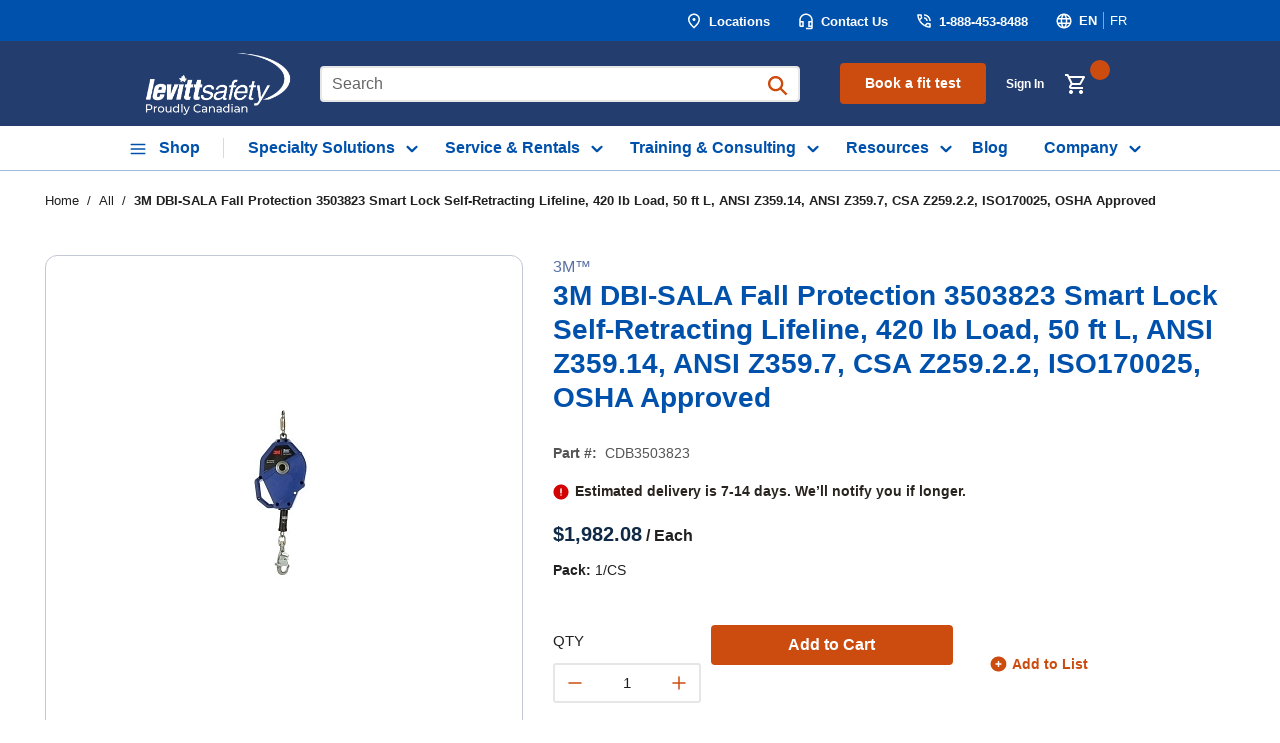

--- FILE ---
content_type: text/html; charset=utf-8
request_url: https://www.levitt-safety.com/Product/CDB3503823
body_size: 128460
content:
<!DOCTYPE html><html lang="en-us"><head><meta charSet="utf-8"/><meta name="viewport" content="width=device-width, initial-scale=1, shrink-to-fit=no"/><link rel="preconnect" href="https://www.googletagmanager.com"/><title>Levitt-Safety | 3M DBI-SALA Fall Protection 3503823 Smart Lock Self-Retracting Lifeline, 420 lb Load, 50 ft L, ANSI Z359.14, ANSI Z359.7, CSA Z259.2.2, ISO170025, OSHA Approved</title><link rel="icon" href="https://d2vlgzi5g5ulla.cloudfront.net/userfiles/favicon.ico" type="image/x-icon"/><link rel="apple-touch-icon image_src" href="https://d2vlgzi5g5ulla.cloudfront.net/userfiles/favicon.ico"/><meta property="og:type" content="website"/><meta id="ogTitle" property="og:title" content="Levitt-Safety | 3M DBI-SALA Fall Protection 3503823 Smart Lock Self-Retracting Lifeline, 420 lb Load, 50 ft L, ANSI Z359.14, ANSI Z359.7, CSA Z259.2.2, ISO170025, OSHA Approved"/><meta id="ogImage" property="og:image" content="https://d2vlgzi5g5ulla.cloudfront.net/userfiles/ad/small/3m_dbi_sala_fall_protection_3503823.jpg"/><meta id="ogUrl" property="og:url" content="https://www.levitt-safety.com/Product/CDB3503823"/><meta name="keywords" content="DBI-SALA, Fall, Protection, 3503823, Smart, Lock, Self-Retracting, Lifeline, 420, Load"/><meta name="description" content="3M DBI-SALA Fall Protection 3503823 Smart Lock Self-Retracting Lifeline, 420 lb Load, 50 ft L, ANSI Z359.14, ANSI Z359.7, CSA Z259.2.2, ISO170025, OSHA Approved — durable and reliable for professional safety applications. Buy online at Levitt-Safety."/><link rel="canonical" href="https://www.levitt-safety.com/Product/CDB3503823"/><link rel="alternate" hrefLang="fr-CA" href="https://www.levitt-safety.com/Produit/CDB3503823"/><link rel="alternate" hrefLang="en-us" href="https://www.levitt-safety.com/Product/CDB3503823"/><link href="/.spire/fonts/getFont?path=aHR0cHM6Ly9mb250cy5nb29nbGVhcGlzLmNvbS9jc3MyP2ZhbWlseT1Nb250c2VycmF0OndnaHRANDAwOzcwMDs5MDAmZGlzcGxheT1zd2Fw" rel="preload" as="style" type="text/css"/><script id="headTrackingScript">
            dataLayer = [{
                'Authentication State': 'Not Logged In',
                'User ID': ''
            }];
                (function(w,d,s,l,i){w[l]=w[l]||[];w[l].push({'gtm.start':
                new Date().getTime(),event:'gtm.js'});var f=d.getElementsByTagName(s)[0],
                j=d.createElement(s),dl=l!='dataLayer'?'&l='+l:'';j.async=true;j.src=
                '//www.googletagmanager.com/gtm.js?id='+i+dl;f.parentNode.insertBefore(j,f);
            })(window, document, 'script', 'dataLayer', 'GTM-MG6P4QV');
            </script><base href="/"/><link href="/.spire/fonts/getFont?path=aHR0cHM6Ly9mb250cy5nb29nbGVhcGlzLmNvbS9jc3MyP2ZhbWlseT1Nb250c2VycmF0OndnaHRANDAwOzcwMDs5MDAmZGlzcGxheT1zd2Fw" rel="stylesheet" type="text/css"/><style data-styled="" data-styled-version="5.3.5">.inHVPc{min-height:100vh;display:-webkit-box;display:-webkit-flex;display:-ms-flexbox;display:flex;-webkit-flex-direction:column;-ms-flex-direction:column;flex-direction:column;}/*!sc*/
@media print{.inHVPc{display:block;}}/*!sc*/
.fvZAOO{position:relative;z-index:4;}/*!sc*/
.fvZAOO > .sc-bczRLJ:first-child:last-child{height:4.6875rem;}/*!sc*/
@media (min-width:900px){.fvZAOO > .sc-bczRLJ:first-child:last-child{height:5.625rem;}}/*!sc*/
@media (min-width:1200px){.fvZAOO > .sc-bczRLJ:first-child:last-child{height:6.25rem;}}/*!sc*/
@media (min-width:1530px){.fvZAOO > .sc-bczRLJ:first-child:last-child{height:6.875rem;}}/*!sc*/
.fvZAOO > .sc-bczRLJ:first-child:last-child svg{display:none;}/*!sc*/
.kcDHYP{position:relative;z-index:10001;}/*!sc*/
.kPJGGF{display:-webkit-box;display:-webkit-flex;display:-ms-flexbox;display:flex;-webkit-align-items:center;-webkit-box-align:center;-ms-flex-align:center;align-items:center;height:100%;}/*!sc*/
.kfMHcG{display:-webkit-box;display:-webkit-flex;display:-ms-flexbox;display:flex;-webkit-align-items:center;-webkit-box-align:center;-ms-flex-align:center;align-items:center;}/*!sc*/
.kfMHcG:not(:first-child){margin-left:27px;}/*!sc*/
.kzMoOr{display:-webkit-box;display:-webkit-flex;display:-ms-flexbox;display:flex;-webkit-align-items:center;-webkit-box-align:center;-ms-flex-align:center;align-items:center;font-size:0.875rem;}/*!sc*/
.bTNgPQ{border-left:1px solid #ffffff;}/*!sc*/
.bTNgPQ:first-child,[class^="IconWrapper"] + .bTNgPQ{border-left:unset;}/*!sc*/
@media (min-width:1200px){.ccRKpm{background:#243d6f;}.ccRKpm.is-scrolled{position:fixed;top:0;left:0;right:0;z-index:1000;}}/*!sc*/
.fpZsTI{max-width:1800px;margin-left:auto;margin-right:auto;padding:0 160px 0 132px;}/*!sc*/
.jZYHAw{height:85px;}/*!sc*/
@media (min-width:1200px){.jZYHAw{display:-webkit-box;display:-webkit-flex;display:-ms-flexbox;display:flex;-webkit-box-pack:justify;-webkit-justify-content:space-between;-ms-flex-pack:justify;justify-content:space-between;position:relative;height:85px;}}/*!sc*/
.rXkUL{position:relative;padding:0rem 1.25rem;display:-webkit-box;display:-webkit-flex;display:-ms-flexbox;display:flex;-webkit-align-items:center;-webkit-box-align:center;-ms-flex-align:center;align-items:center;padding-left:0;padding-right:0px !important;}/*!sc*/
.rXkUL img{height:66px;width:172px;margin:0;}/*!sc*/
.rXkUL .StyledImgWrapper-sc-idi9ni{background:transparent !important;}/*!sc*/
.jROTtA{display:-webkit-box;display:-webkit-flex;display:-ms-flexbox;display:flex;}/*!sc*/
.kReBey{position:relative;padding:0rem 1.25rem;display:-webkit-box;display:-webkit-flex;display:-ms-flexbox;display:flex;-webkit-align-items:center;-webkit-box-align:center;-ms-flex-align:center;align-items:center;-webkit-box-flex:1;-webkit-flex-grow:1;-ms-flex-positive:1;flex-grow:1;padding-left:16px !important;padding-right:20px !important;}/*!sc*/
.lcWGGt{position:relative;padding:0rem 1.25rem;display:-webkit-box;display:-webkit-flex;display:-ms-flexbox;display:flex;-webkit-align-items:center;-webkit-box-align:center;-ms-flex-align:center;align-items:center;}/*!sc*/
.lcWGGt a,.lcWGGt a span,.lcWGGt button{padding:10px 18px !important;width:146px;color:#ffffff;}/*!sc*/
.lcWGGt a > span,.lcWGGt a span > span,.lcWGGt button > span{font-size:14px !important;}/*!sc*/
.lcWGGt a:hover,.lcWGGt a span:hover,.lcWGGt button:hover{color:#ffffff;-webkit-text-decoration:underline;text-decoration:underline;}/*!sc*/
.cWXTrE{position:relative;padding:0rem 1.25rem;display:-webkit-box;display:-webkit-flex;display:-ms-flexbox;display:flex;-webkit-align-items:center;-webkit-box-align:center;-ms-flex-align:center;align-items:center;line-height:1;padding:0px !important;}/*!sc*/
.fvKLXz{display:-webkit-inline-box;display:-webkit-inline-flex;display:-ms-inline-flexbox;display:inline-flex;}/*!sc*/
.xNzXM{position:relative;padding:0rem 1.25rem;display:-webkit-box;display:-webkit-flex;display:-ms-flexbox;display:flex;-webkit-align-items:center;-webkit-box-align:center;-ms-flex-align:center;align-items:center;}/*!sc*/
@media (min-width:600px){.xNzXM{padding-right:0;}}/*!sc*/
@media (min-width:1200px){.bfuIli{background-color:white;border-bottom:1px solid #a1bade;}}/*!sc*/
.SBXxv{max-width:95.625rem;margin-right:auto;margin-left:auto;padding-right:1.25rem;padding-left:1.25rem;display:-webkit-box;display:-webkit-flex;display:-ms-flexbox;display:flex;-webkit-box-pack:center;-webkit-justify-content:center;-ms-flex-pack:center;justify-content:center;}/*!sc*/
@media (min-width:600px){.SBXxv{padding-right:1.875rem;padding-left:1.875rem;}}/*!sc*/
@media (min-width:900px){.SBXxv{padding-right:2.8125rem;padding-left:2.8125rem;}}/*!sc*/
@media (min-width:1530px){.SBXxv{padding-right:3.75rem;padding-left:3.75rem;}}/*!sc*/
@media print{.SBXxv{max-width:none;padding-right:0;padding-left:0;}}/*!sc*/
@media (min-width:1200px){.SBXxv{padding:0px;padding-right:0px;padding-left:0px;}}/*!sc*/
@media (max-width:1199px){.dxALAX{margin:0 -10px;}}/*!sc*/
.liIQfX{display:-webkit-box;display:-webkit-flex;display:-ms-flexbox;display:flex;-webkit-align-items:center;-webkit-box-align:center;-ms-flex-align:center;align-items:center;}/*!sc*/
.gnHeKW img{width:auto;height:54px;}/*!sc*/
.gnHeKW .StyledImgWrapper-sc-idi9ni{background:transparent !important;}/*!sc*/
.cxtDyT{display:-webkit-box;display:-webkit-flex;display:-ms-flexbox;display:flex;margin-left:auto;}/*!sc*/
.cxtDyT div{height:100%;}/*!sc*/
.cxtDyT .StyledClickable-sc-5l6lqu{display:-webkit-box;display:-webkit-flex;display:-ms-flexbox;display:flex;height:100%;margin:0rem 0.3125rem;padding:0rem 0.3125rem;}/*!sc*/
.cxtDyT .StyledClickable-sc-5l6lqu .IconWrapper-sc-1oarr20{margin:0.9375rem 0rem 0rem;color:#ffffff;position:relative;width:auto;height:auto;}/*!sc*/
.cxtDyT .StyledClickable-sc-5l6lqu .IconWrapper-sc-1oarr20 svg{width:1.5rem;height:1.5rem;}/*!sc*/
.cxtDyT .StyledClickable-sc-5l6lqu > .StyledTypography-sc-2ctzll{position:absolute;width:0.0625rem;height:0.0625rem;margin:-0.0625rem;border:0;padding:0;white-space:nowrap;-webkit-clip-path:inset(100%);clip-path:inset(100%);-webkit-clip:rect(0 0 0 0);clip:rect(0 0 0 0);overflow:hidden;}/*!sc*/
.dbnznA{display:-webkit-box;display:-webkit-flex;display:-ms-flexbox;display:flex;}/*!sc*/
.dbnznA .StyledClickable-sc-5l6lqu{display:-webkit-box;display:-webkit-flex;display:-ms-flexbox;display:flex;height:100%;margin:0rem 0.3125rem;padding:0rem 0.3125rem;margin-right:0;padding-right:0;}/*!sc*/
.dbnznA .StyledClickable-sc-5l6lqu .IconWrapper-sc-1oarr20{margin:0.9375rem 0rem 0rem;color:#ffffff;position:relative;width:auto;height:auto;}/*!sc*/
.dbnznA .StyledClickable-sc-5l6lqu .IconWrapper-sc-1oarr20 svg{width:1.5rem;height:1.5rem;}/*!sc*/
.dGIKsV{width:100%;padding:0.3125rem 0rem 0rem;}/*!sc*/
.hPJviv{display:-webkit-box;display:-webkit-flex;display:-ms-flexbox;display:flex;-webkit-box-pack:center;-webkit-justify-content:center;-ms-flex-pack:center;justify-content:center;background:#fff;height:44px;}/*!sc*/
.hCGeSR{position:relative;overflow:visible;display:-webkit-box;display:-webkit-flex;display:-ms-flexbox;display:flex;}/*!sc*/
.hCGeSR:hover span + div{display:block;}/*!sc*/
.hCGeSR:nth-child(2) > div > nav > a{padding-left:24px;}/*!sc*/
.cjYqlf{-webkit-box-flex:1;-webkit-flex-grow:1;-ms-flex-positive:1;flex-grow:1;display:-webkit-box;display:-webkit-flex;display:-ms-flexbox;display:flex;-webkit-flex-direction:column;-ms-flex-direction:column;flex-direction:column;position:relative;z-index:2;}/*!sc*/
@media print{.cjYqlf{display:block;}}/*!sc*/
.cerTNm{width:100%;direction:ltr;}/*!sc*/
.kBHtDW{min-height:300px;margin:10px 0;display:-webkit-box;display:-webkit-flex;display:-ms-flexbox;display:flex;-webkit-align-items:center;-webkit-box-align:center;-ms-flex-align:center;align-items:center;-webkit-box-pack:center;-webkit-justify-content:center;-ms-flex-pack:center;justify-content:center;position:relative;display:-webkit-box;display:-webkit-flex;display:-ms-flexbox;display:flex;-webkit-align-items:center;-webkit-box-align:center;-ms-flex-align:center;align-items:center;-webkit-box-pack:center;-webkit-justify-content:center;-ms-flex-pack:center;justify-content:center;overflow:hidden;max-width:100%;margin:0 auto;border:1px solid #C5C9D4;border-radius:12px;}/*!sc*/
.kBHtDW img{height:auto;max-width:100%;}/*!sc*/
.kBHtDW::before{content:"";display:block;padding-top:100%;}/*!sc*/
.kBHtDW .LazyImageStyle-sc-1hlbazd,.kBHtDW .StyledImgWrapper-sc-idi9ni{position:absolute;top:0;right:0;bottom:0;left:0;display:-webkit-box;display:-webkit-flex;display:-ms-flexbox;display:flex;-webkit-align-items:center;-webkit-box-align:center;-ms-flex-align:center;align-items:center;-webkit-box-pack:center;-webkit-justify-content:center;-ms-flex-pack:center;justify-content:center;}/*!sc*/
.kBHtDW .LazyImageStyle-sc-1hlbazd img,.kBHtDW .StyledImgWrapper-sc-idi9ni img{width:auto;height:auto;min-width:0;min-height:0;max-width:100%;max-height:100%;}/*!sc*/
.fUvuPl{margin-top:0.5rem;margin-bottom:0.625rem;}/*!sc*/
@media (min-width:600px){.fUvuPl{display:-webkit-box;display:-webkit-flex;display:-ms-flexbox;display:flex;-webkit-align-items:center;-webkit-box-align:center;-ms-flex-align:center;align-items:center;}.fUvuPl p:not(:last-child){position:relative;margin-right:0.75rem;padding-right:0.75rem;}}/*!sc*/
.icZHAn{display:block;color:#36404c;font-size:0.875rem;line-height:1.25;}/*!sc*/
@media (min-width:600px){.gPzNNG{line-height:2;}}/*!sc*/
.cxVEfi{display:-webkit-box;display:-webkit-flex;display:-ms-flexbox;display:flex;-webkit-flex-flow:row;-ms-flex-flow:row;flex-flow:row;-webkit-align-items:center;-webkit-box-align:center;-ms-flex-align:center;align-items:center;white-space:nowrap;}/*!sc*/
.crkjFZ{line-height:0;}/*!sc*/
.crkjFZ > *{line-height:1.25;}/*!sc*/
.dJAiKt{margin-top:0.3125rem;}/*!sc*/
.dJAiKt:first-child{margin-top:0;}/*!sc*/
.cwGrjT{font-size:0.875rem;}/*!sc*/
.bngpSi{margin-top:1rem;margin-bottom:2rem;display:-webkit-box;display:-webkit-flex;display:-ms-flexbox;display:flex;width:100%;gap:1rem;-webkit-flex-direction:column;-ms-flex-direction:column;flex-direction:column;-webkit-flex-wrap:wrap;-ms-flex-wrap:wrap;flex-wrap:wrap;}/*!sc*/
.bngpSi:first-child{margin-top:0;}/*!sc*/
.bngpSi:last-child{margin-bottom:0;}/*!sc*/
@media (min-width:600px){.bngpSi{-webkit-flex-direction:row;-ms-flex-direction:row;flex-direction:row;-webkit-align-items:center;-webkit-box-align:center;-ms-flex-align:center;align-items:center;}}/*!sc*/
.faYfIQ::before,.faYfIQ::after{content:"";display:table;}/*!sc*/
.faYfIQ::after{clear:both;}/*!sc*/
.dFMkrg{margin:-0.625rem 0 0 -0.625rem;display:-webkit-box;display:-webkit-flex;display:-ms-flexbox;display:flex;-webkit-flex-flow:row wrap;-ms-flex-flow:row wrap;flex-flow:row wrap;-webkit-flex:1 0 100%;-ms-flex:1 0 100%;flex:1 0 100%;-webkit-align-items:end;-webkit-box-align:end;-ms-flex-align:end;align-items:end;}/*!sc*/
.gJSthP{margin:0.625rem 0 0 0.625rem;display:-webkit-box;display:-webkit-flex;display:-ms-flexbox;display:flex;display:block;-webkit-flex:1 0 auto;-ms-flex:1 0 auto;flex:1 0 auto;width:auto;}/*!sc*/
.gJSthP:last-child{display:-webkit-inline-box;display:-webkit-inline-flex;display:-ms-inline-flexbox;display:inline-flex;-webkit-box-pack:end;-webkit-justify-content:flex-end;-ms-flex-pack:end;justify-content:flex-end;}/*!sc*/
.jikicO{margin-top:4px;}/*!sc*/
.joRMN{display:-webkit-box;display:-webkit-flex;display:-ms-flexbox;display:flex;-webkit-align-items:center;-webkit-box-align:center;-ms-flex-align:center;align-items:center;background:#fff;border:2px solid #e6e6e6;border-radius:3px;padding:0 10px 0 10px;-webkit-box-pack:justify;-webkit-justify-content:space-between;-ms-flex-pack:justify;justify-content:space-between;cursor:pointer;height:40px;margin-top:9.5px;}/*!sc*/
@media (min-width:1200px){.cvwVdK{width:16.75rem;}}/*!sc*/
.ePJAeG{margin-top:30px;text-align:center;}/*!sc*/
.cyLqfy{margin-bottom:4rem;}/*!sc*/
.cyLqfy:last-child{margin-bottom:0;}/*!sc*/
.kJlEeW{position:relative;z-index:1;}/*!sc*/
.hhezAn{background-color:#0051ab;}/*!sc*/
.hhezAn [href^="mailto:"]{word-break:break-word;}/*!sc*/
.hhezAn [class^="ZoneStyle-"]{height:auto;}/*!sc*/
.dnvAG{position:relative;z-index:2;font-size:13px;border:1px solid #a1bade4d;color:#ffffff;}/*!sc*/
@media (min-width:1200px){.dnvAG{height:246px;padding:33px 78px 23px;}}/*!sc*/
@media (max-width:1199px){.dnvAG{padding-top:2rem;padding-bottom:3rem;}}/*!sc*/
.dnvAG a{color:#ffffff;}/*!sc*/
.dnvAG a:hover{color:#ffffff;}/*!sc*/
@media (max-width:599px){.dnvAG{border:4px solid #a1bade4d;}}/*!sc*/
@media (min-width:600px)and (max-width:899px){.dnvAG{border:4px solid #a1bade4d;}}/*!sc*/
.gazkjP{max-width:95.625rem;margin-right:auto;margin-left:auto;padding-right:1.25rem;padding-left:1.25rem;}/*!sc*/
@media (min-width:600px){.gazkjP{padding-right:1.875rem;padding-left:1.875rem;}}/*!sc*/
@media (min-width:900px){.gazkjP{padding-right:2.8125rem;padding-left:2.8125rem;}}/*!sc*/
@media (min-width:1530px){.gazkjP{padding-right:3.75rem;padding-left:3.75rem;}}/*!sc*/
@media print{.gazkjP{max-width:none;padding-right:0;padding-left:0;}}/*!sc*/
.jGiSgI{margin-right:15px;}/*!sc*/
@media (min-width:1200px){.jGiSgI{-webkit-align-items:flex-start;-webkit-box-align:flex-start;-ms-flex-align:flex-start;align-items:flex-start;margin-right:50px;}}/*!sc*/
.ljGYfR img{width:9.125rem;height:3.375rem;}/*!sc*/
@media (max-width:599px){.ljGYfR img{width:10.7425rem;height:4.125rem;}}/*!sc*/
@media (min-width:600px)and (max-width:899px){.ljGYfR img{width:10.7425rem;height:4.125rem;}}/*!sc*/
@media (min-width:1200px)and (max-width:1529px){.ljGYfR img{width:10.7425rem;height:4.125rem;}}/*!sc*/
@media (min-width:1530px){.ljGYfR img{width:10.7425rem;height:4.125rem;}}/*!sc*/
.ljGYfR .StyledImgWrapper-sc-idi9ni{background:transparent !important;}/*!sc*/
.dbCYNg{text-align:left;}/*!sc*/
.gpGBZf{margin-bottom:0.5em;}/*!sc*/
.gpGBZf:last-child{margin-bottom:0;}/*!sc*/
.kBIOeB div > div > span{color:#ffffff;}/*!sc*/
.kBIOeB > div > div:last-child{padding-bottom:1rem;}/*!sc*/
.cCclDg{position:relative;z-index:2;padding:1.25rem 0rem;background-color:#0051AB;color:#ffffff;font-size:0.8125rem;}/*!sc*/
@media (min-width:1200px){.cCclDg{height:86px;padding:14px 78px 48px !important;}}/*!sc*/
@media (min-width:900px){.cCclDg{padding:1.5625rem 0rem;}}/*!sc*/
@media (max-width:899px){.cCclDg p{padding-top:1rem;padding-bottom:1rem;line-height:20px;}.cCclDg ul{padding-bottom:1rem;}}/*!sc*/
.iCuTZi{margin:0 -0.5em;}/*!sc*/
.ggMcsh{display:inline-block;margin:0 0.5em;}/*!sc*/
.dUDTaw{margin-top:0;margin-bottom:1em;display:-webkit-box;display:-webkit-flex;display:-ms-flexbox;display:flex;-webkit-align-items:center;-webkit-box-align:center;-ms-flex-align:center;align-items:center;-webkit-box-pack:center;-webkit-justify-content:center;-ms-flex-pack:center;justify-content:center;}/*!sc*/
.dUDTaw:last-child{margin-bottom:0;}/*!sc*/
@media (min-width:900px){.dUDTaw{-webkit-box-pack:left;-webkit-justify-content:left;-ms-flex-pack:left;justify-content:left;}}/*!sc*/
.cCLdSr{-webkit-flex-direction:row;-ms-flex-direction:row;flex-direction:row;margin:-0.375rem;display:-webkit-box;display:-webkit-flex;display:-ms-flexbox;display:flex;-webkit-flex-wrap:wrap;-ms-flex-wrap:wrap;flex-wrap:wrap;}/*!sc*/
.bQnCvp{margin:0.375rem;display:-webkit-box;display:-webkit-flex;display:-ms-flexbox;display:flex;}/*!sc*/
data-styled.g1[id="sc-bczRLJ"]{content:"inHVPc,fvZAOO,kcDHYP,fPNrJG,cASNSm,kPJGGF,kfMHcG,kzMoOr,bTNgPQ,ccRKpm,fpZsTI,jZYHAw,rXkUL,jROTtA,kReBey,gOUVkS,lcWGGt,cWXTrE,fvKLXz,xNzXM,bfuIli,SBXxv,dxALAX,liIQfX,gnHeKW,cxtDyT,dbnznA,dGIKsV,hPJviv,hCGeSR,kEeNDb,cjYqlf,cerTNm,kBHtDW,fUvuPl,icZHAn,gPzNNG,cxVEfi,crkjFZ,dJAiKt,cwGrjT,bngpSi,faYfIQ,dFMkrg,gJSthP,jikicO,joRMN,cvwVdK,ePJAeG,cyLqfy,kJlEeW,hhezAn,dnvAG,gazkjP,jGiSgI,ljGYfR,kamgmI,dbCYNg,gpGBZf,kBIOeB,cCclDg,iCuTZi,ggMcsh,dUDTaw,cCLdSr,bQnCvp,"}/*!sc*/
.GyRUg{position:relative;display:-webkit-inline-box;display:-webkit-inline-flex;display:-ms-inline-flexbox;display:inline-flex;-webkit-flex-direction:column;-ms-flex-direction:column;flex-direction:column;-webkit-align-items:center;-webkit-box-align:center;-ms-flex-align:center;align-items:center;-webkit-box-pack:center;-webkit-justify-content:center;-ms-flex-pack:center;justify-content:center;width:auto;height:100%;overflow:hidden;vertical-align:middle;margin-right:1px;}/*!sc*/
.GyRUg img{width:100%;height:auto;will-change:opacity;-webkit-transition:opacity 0s;transition:opacity 0s;opacity:0;}/*!sc*/
.GyRUg .LazyImage-Placeholder{width:100%;height:100%;position:absolute;will-change:opacity;-webkit-transition:opacity 0s;transition:opacity 0s;opacity:1;}/*!sc*/
.GyRUg p{text-align:center;display:inline-block;padding:3px;width:100%;overflow-wrap:break-word;word-wrap:break-word;}/*!sc*/
data-styled.g4[id="LazyImageStyle-sc-1hlbazd"]{content:"GyRUg,"}/*!sc*/
.jWsyqs{background:transparent;border:none;cursor:pointer;display:-webkit-box;display:-webkit-flex;display:-ms-flexbox;display:flex;-webkit-align-items:center;-webkit-box-align:center;-ms-flex-align:center;align-items:center;font:inherit;color:inherit;padding:0;text-align:unset;-webkit-text-decoration:none;text-decoration:none;-webkit-transition:color 100ms ease-out;transition:color 100ms ease-out;color:#ffffff;-webkit-text-decoration:none;text-decoration:none;vertical-align:top;display:inline-block;font-weight:600 !important;font-size:13px !important;}/*!sc*/
.jWsyqs:disabled{cursor:not-allowed;}/*!sc*/
.jWsyqs:focus{outline-color:#09f;outline-style:solid;outline-width:2px;}/*!sc*/
.jWsyqs:focus,.jWsyqs:focus-visible{outline-offset:0;outline-width:2px;outline-style:solid;outline-color:#09f;}/*!sc*/
.jWsyqs:not(:focus-visible){outline:none;}/*!sc*/
.jWsyqs:hover,.jWsyqs:active{color:#f3F5F7;-webkit-text-decoration:none;text-decoration:none;}/*!sc*/
.jWsyqs:disabled{color:#36404c;-webkit-text-decoration:none;text-decoration:none;cursor:default;}/*!sc*/
.bAeEGF{background:transparent;border:none;cursor:pointer;display:-webkit-box;display:-webkit-flex;display:-ms-flexbox;display:flex;-webkit-align-items:center;-webkit-box-align:center;-ms-flex-align:center;align-items:center;font:inherit;color:inherit;padding:0;text-align:unset;-webkit-text-decoration:none;text-decoration:none;min-width:0;min-height:0;padding:0;border:0;border-radius:0;background-color:transparent;text-transform:inherit;font-size:inherit;font-weight:inherit;line-height:inherit;-webkit-transition:color 100ms ease-out;transition:color 100ms ease-out;color:#ffffff;-webkit-text-decoration:none;text-decoration:none;vertical-align:top;padding:0rem 0.375rem;cursor:pointer;border-left:0.6px solid rgba(255,255,255,0.50);height:17px;}/*!sc*/
.bAeEGF:disabled{cursor:not-allowed;}/*!sc*/
.bAeEGF:focus{outline-color:#09f;outline-style:solid;outline-width:2px;}/*!sc*/
.bAeEGF:focus,.bAeEGF:focus-visible{outline-offset:0;outline-width:2px;outline-style:solid;outline-color:#09f;}/*!sc*/
.bAeEGF:not(:focus-visible){outline:none;}/*!sc*/
.bAeEGF:hover,.bAeEGF:active{background-color:transparent;}/*!sc*/
.bAeEGF .TypographyStyle-sc-11lquxl{font-size:inherit;font-weight:inherit;}/*!sc*/
.bAeEGF .IconWrapper-sc-1oarr20{color:inherit;}/*!sc*/
.bAeEGF:focus,.bAeEGF:focus-visible{outline-offset:0;outline-width:2px;outline-style:solid;outline-color:#09f;}/*!sc*/
.bAeEGF:not(:focus-visible){outline:none;}/*!sc*/
.bAeEGF:hover,.bAeEGF:active{color:#ffffff;-webkit-text-decoration:underline;text-decoration:underline;}/*!sc*/
.bAeEGF:disabled{color:#36404c;-webkit-text-decoration:none;text-decoration:none;cursor:default;}/*!sc*/
.bAeEGF:first-child,[class^="IconWrapper"] + .bAeEGF{border-left:unset;}/*!sc*/
.dvKuao{background:transparent;border:none;cursor:pointer;display:-webkit-box;display:-webkit-flex;display:-ms-flexbox;display:flex;-webkit-align-items:center;-webkit-box-align:center;-ms-flex-align:center;align-items:center;font:inherit;color:inherit;padding:0;text-align:unset;-webkit-text-decoration:none;text-decoration:none;-webkit-transition:color 100ms ease-out;transition:color 100ms ease-out;color:#cc4b0e;-webkit-text-decoration:none;text-decoration:none;vertical-align:top;}/*!sc*/
.dvKuao:disabled{cursor:not-allowed;}/*!sc*/
.dvKuao:focus{outline-color:#09f;outline-style:solid;outline-width:2px;}/*!sc*/
.dvKuao:focus,.dvKuao:focus-visible{outline-offset:0;outline-width:2px;outline-style:solid;outline-color:#09f;}/*!sc*/
.dvKuao:not(:focus-visible){outline:none;}/*!sc*/
.dvKuao:hover,.dvKuao:active{color:#243D6F;-webkit-text-decoration:underline;text-decoration:underline;}/*!sc*/
.dvKuao:disabled{color:#36404c;-webkit-text-decoration:none;text-decoration:none;cursor:default;}/*!sc*/
.ezvjbl{background:transparent;border:none;cursor:pointer;display:-webkit-box;display:-webkit-flex;display:-ms-flexbox;display:flex;-webkit-align-items:center;-webkit-box-align:center;-ms-flex-align:center;align-items:center;font:inherit;color:inherit;padding:0;text-align:unset;-webkit-text-decoration:none;text-decoration:none;}/*!sc*/
.ezvjbl:disabled{cursor:not-allowed;}/*!sc*/
.ezvjbl:focus{outline-color:#09f;outline-style:solid;outline-width:2px;}/*!sc*/
.ezvjbl:focus,.ezvjbl:focus-visible{outline-offset:0;outline-width:2px;outline-style:solid;outline-color:#09f;}/*!sc*/
.ezvjbl:not(:focus-visible){outline:none;}/*!sc*/
.iWafpq{background:transparent;border:none;cursor:pointer;display:-webkit-box;display:-webkit-flex;display:-ms-flexbox;display:flex;-webkit-align-items:center;-webkit-box-align:center;-ms-flex-align:center;align-items:center;font:inherit;color:inherit;padding:0;text-align:unset;-webkit-text-decoration:none;text-decoration:none;color:#ffffff;}/*!sc*/
.iWafpq:disabled{cursor:not-allowed;}/*!sc*/
.iWafpq:focus{outline-color:#09f;outline-style:solid;outline-width:2px;}/*!sc*/
.iWafpq:hover .IconWrapper-sc-1oarr20{color:#7691ca;}/*!sc*/
.jMQrGf{background:transparent;border:none;cursor:pointer;display:-webkit-box;display:-webkit-flex;display:-ms-flexbox;display:flex;-webkit-align-items:center;-webkit-box-align:center;-ms-flex-align:center;align-items:center;font:inherit;color:inherit;padding:0;text-align:unset;-webkit-text-decoration:none;text-decoration:none;height:50px;}/*!sc*/
.jMQrGf:disabled{cursor:not-allowed;}/*!sc*/
.jMQrGf:focus{outline-color:#09f;outline-style:solid;outline-width:2px;}/*!sc*/
.hrKMjc{background:transparent;border:none;cursor:pointer;display:-webkit-box;display:-webkit-flex;display:-ms-flexbox;display:flex;-webkit-align-items:center;-webkit-box-align:center;-ms-flex-align:center;align-items:center;font:inherit;color:inherit;padding:0;text-align:unset;-webkit-text-decoration:none;text-decoration:none;display:-webkit-box;display:-webkit-flex;display:-ms-flexbox;display:flex;-webkit-align-items:center;-webkit-box-align:center;-ms-flex-align:center;align-items:center;height:44px;padding-right:24px;padding-left:5px;}/*!sc*/
.hrKMjc:disabled{cursor:not-allowed;}/*!sc*/
.hrKMjc:focus{outline-color:#09f;outline-style:solid;outline-width:2px;}/*!sc*/
.hrKMjc::after{content:"";position:absolute;right:0;top:12px;bottom:12px;width:0.6px;background:#CDDBF1;}/*!sc*/
@media (min-width:1530px){.hrKMjc{padding:0 0.9375rem;}}/*!sc*/
.hrKMjc:hover{background:#8D3105;margin-top:0px;margin-bottom:0px;height:44px;}/*!sc*/
.hrKMjc:hover span{color:#fff !important;}/*!sc*/
.hrKMjc:focus{background:#CC4B0E;margin-top:0px;margin-bottom:0px;height:44px;outline-style:none;}/*!sc*/
.hrKMjc:focus span{color:#fff !important;}/*!sc*/
.dQppvk{background:transparent;border:none;cursor:pointer;display:-webkit-box;display:-webkit-flex;display:-ms-flexbox;display:flex;-webkit-align-items:center;-webkit-box-align:center;-ms-flex-align:center;align-items:center;font:inherit;color:inherit;padding:0;text-align:unset;-webkit-text-decoration:none;text-decoration:none;display:-webkit-box;display:-webkit-flex;display:-ms-flexbox;display:flex;-webkit-align-items:center;-webkit-box-align:center;-ms-flex-align:center;align-items:center;height:44px;padding:0 12px;}/*!sc*/
.dQppvk:disabled{cursor:not-allowed;}/*!sc*/
.dQppvk:focus{outline-color:#09f;outline-style:solid;outline-width:2px;}/*!sc*/
@media (min-width:1530px){.dQppvk{padding:0 0.9375rem;}}/*!sc*/
.dQppvk:hover{background:#8d3105;}/*!sc*/
.dQppvk:hover span{color:#fff !important;}/*!sc*/
.dQppvk:focus{background:#CC4B0E;outline-style:none;}/*!sc*/
.dQppvk:focus span{color:#fff !important;}/*!sc*/
.hXPPsL{background:transparent;border:none;cursor:pointer;display:-webkit-box;display:-webkit-flex;display:-ms-flexbox;display:flex;-webkit-align-items:center;-webkit-box-align:center;-ms-flex-align:center;align-items:center;font:inherit;color:inherit;padding:0;text-align:unset;-webkit-text-decoration:none;text-decoration:none;display:-webkit-box;display:-webkit-flex;display:-ms-flexbox;display:flex;-webkit-align-items:center;-webkit-box-align:center;-ms-flex-align:center;align-items:center;height:44px;padding-right:24px;padding-left:5px;}/*!sc*/
.hXPPsL:disabled{cursor:not-allowed;}/*!sc*/
.hXPPsL:focus{outline-color:#09f;outline-style:solid;outline-width:2px;}/*!sc*/
@media (min-width:1530px){.hXPPsL{padding:0 0.9375rem;}}/*!sc*/
.hXPPsL:hover{background:#8D3105;margin-top:0px;margin-bottom:0px;height:44px;}/*!sc*/
.hXPPsL:hover span{color:#fff !important;}/*!sc*/
.hXPPsL:focus{background:#CC4B0E;margin-top:0px;margin-bottom:0px;height:44px;outline-style:none;}/*!sc*/
.hXPPsL:focus span{color:#fff !important;}/*!sc*/
.ebCjVm{background:transparent;border:none;cursor:pointer;display:-webkit-box;display:-webkit-flex;display:-ms-flexbox;display:flex;-webkit-align-items:center;-webkit-box-align:center;-ms-flex-align:center;align-items:center;font:inherit;color:inherit;padding:0;text-align:unset;-webkit-text-decoration:none;text-decoration:none;-webkit-transition:color 100ms ease-out;transition:color 100ms ease-out;color:#212121;-webkit-text-decoration:none;text-decoration:none;vertical-align:top;text-transform:capitalize;font-weight:400;color:#566fa3;font-family:arial;}/*!sc*/
.ebCjVm:disabled{cursor:not-allowed;}/*!sc*/
.ebCjVm:focus{outline-color:#09f;outline-style:solid;outline-width:2px;}/*!sc*/
.ebCjVm:focus,.ebCjVm:focus-visible{outline-offset:0;outline-width:2px;outline-style:solid;outline-color:#09f;}/*!sc*/
.ebCjVm:not(:focus-visible){outline:none;}/*!sc*/
.ebCjVm:hover,.ebCjVm:active{color:#0051ab;-webkit-text-decoration:underline;text-decoration:underline;}/*!sc*/
.ebCjVm:disabled{color:#36404c;-webkit-text-decoration:none;text-decoration:none;cursor:default;}/*!sc*/
.ebCjVm:hover{color:#566fa3;}/*!sc*/
.jAtkji{background:transparent;border:none;cursor:pointer;display:-webkit-box;display:-webkit-flex;display:-ms-flexbox;display:flex;-webkit-align-items:center;-webkit-box-align:center;-ms-flex-align:center;align-items:center;font:inherit;color:inherit;padding:0;text-align:unset;-webkit-text-decoration:none;text-decoration:none;-webkit-transition:color 100ms ease-out;transition:color 100ms ease-out;color:#cc4b0e;-webkit-text-decoration:none;text-decoration:none;vertical-align:top;font-size:0.875rem;font-weight:700;line-height:1.375;-webkit-align-items:flex-start;-webkit-box-align:flex-start;-ms-flex-align:flex-start;align-items:flex-start;}/*!sc*/
.jAtkji:disabled{cursor:not-allowed;}/*!sc*/
.jAtkji:focus{outline-color:#09f;outline-style:solid;outline-width:2px;}/*!sc*/
.jAtkji:focus,.jAtkji:focus-visible{outline-offset:0;outline-width:2px;outline-style:solid;outline-color:#09f;}/*!sc*/
.jAtkji:not(:focus-visible){outline:none;}/*!sc*/
.jAtkji:hover,.jAtkji:active{color:#8d3105;-webkit-text-decoration:underline;text-decoration:underline;}/*!sc*/
.jAtkji:disabled{color:#36404c;-webkit-text-decoration:none;text-decoration:none;cursor:default;}/*!sc*/
.cLNaBz{background:transparent;border:none;cursor:pointer;display:-webkit-box;display:-webkit-flex;display:-ms-flexbox;display:flex;-webkit-align-items:center;-webkit-box-align:center;-ms-flex-align:center;align-items:center;font:inherit;color:inherit;padding:0;text-align:unset;-webkit-text-decoration:none;text-decoration:none;font-weight:700;}/*!sc*/
.cLNaBz:disabled{cursor:not-allowed;}/*!sc*/
.cLNaBz:focus{outline-color:#09f;outline-style:solid;outline-width:2px;}/*!sc*/
.cLNaBz svg{color:#0051ab !important;}/*!sc*/
.iUJrGU{background:transparent;border:none;cursor:pointer;display:-webkit-box;display:-webkit-flex;display:-ms-flexbox;display:flex;-webkit-align-items:center;-webkit-box-align:center;-ms-flex-align:center;align-items:center;font:inherit;color:inherit;padding:0;text-align:unset;-webkit-text-decoration:none;text-decoration:none;}/*!sc*/
.iUJrGU:disabled{cursor:not-allowed;}/*!sc*/
.iUJrGU:focus{outline-color:#09f;outline-style:solid;outline-width:2px;}/*!sc*/
.iUJrGU:not(#important){background:#cc4b0e;border:2px solid #cc4b0e;color:#ffffff;border-radius:0.25rem;min-width:120px;display:-webkit-inline-box;display:-webkit-inline-flex;display:-ms-inline-flexbox;display:inline-flex;-webkit-align-items:center;-webkit-box-align:center;-ms-flex-align:center;align-items:center;-webkit-box-pack:center;-webkit-justify-content:center;-ms-flex-pack:center;justify-content:center;-webkit-transition:color 100ms ease-out,background-color 100ms ease-out,border-color 100ms ease-out;transition:color 100ms ease-out,background-color 100ms ease-out,border-color 100ms ease-out;font-weight:700;line-height:1.25;min-width:auto;border:0;-webkit-transform:scale(1);-ms-transform:scale(1);transform:scale(1);}/*!sc*/
.iUJrGU:not(#important) .ButtonIcon-sc-135a2j{color:#ffffff;}/*!sc*/
.iUJrGU:not(#important):hover{background:#8d3105;border-color:#8d3105;}/*!sc*/
.iUJrGU:not(#important):active{background:#8d3105;border-color:#8d3105;}/*!sc*/
.iUJrGU:not(#important):disabled{background:#dbe0e6;border-color:#dbe0e6;color:#ffffff;}/*!sc*/
.iUJrGU:not(#important) .ButtonIcon-sc-vvnogm{color:#ffffff;}/*!sc*/
.iUJrGU:not(#important):focus,.iUJrGU:not(#important):focus-visible{outline-offset:0;outline-width:2px;outline-style:solid;outline-color:#09f;}/*!sc*/
.iUJrGU:not(#important):not(:focus-visible){outline:none;}/*!sc*/
.iUJrGU:not(#important):disabled{background-color:#e6e6e6;border-color:#e6e6e6;color:#939393;}/*!sc*/
.iUJrGU:not(#important) [class*="ButtonIcon"]{top:0;height:1em;color:inherit;}/*!sc*/
.iUJrGU:not(#important) [class*="ButtonIcon"] svg{position:absolute;top:50%;left:50%;-webkit-transform:translate3d(-50%,-50%,0);-ms-transform:translate3d(-50%,-50%,0);transform:translate3d(-50%,-50%,0);}/*!sc*/
.iUJrGU:not(#important):focus,.iUJrGU:not(#important):focus-visible{outline-offset:-2px;outline-width:2px;outline-style:solid;outline-color:#09f;}/*!sc*/
.iUJrGU:not(#important):not(:focus-visible){outline:none;}/*!sc*/
.lozzCC{background:transparent;border:none;cursor:pointer;display:-webkit-box;display:-webkit-flex;display:-ms-flexbox;display:flex;-webkit-align-items:center;-webkit-box-align:center;-ms-flex-align:center;align-items:center;font:inherit;color:inherit;padding:0;text-align:unset;-webkit-text-decoration:none;text-decoration:none;color:inherit;-webkit-transition:color 100ms ease-out,-webkit-transform 100ms ease-out;-webkit-transition:color 100ms ease-out,transform 100ms ease-out;transition:color 100ms ease-out,transform 100ms ease-out;}/*!sc*/
.lozzCC:disabled{cursor:not-allowed;}/*!sc*/
.lozzCC:focus{outline-color:#09f;outline-style:solid;outline-width:2px;}/*!sc*/
.lozzCC:focus,.lozzCC:focus-visible{outline-offset:0;outline-width:2px;outline-style:solid;outline-color:#09f;}/*!sc*/
.lozzCC:not(:focus-visible){outline:none;}/*!sc*/
.lozzCC:hover,.lozzCC:active{-webkit-transform:scale(1.25);-ms-transform:scale(1.25);transform:scale(1.25);-webkit-text-decoration:underline;text-decoration:underline;}/*!sc*/
data-styled.g5[id="StyledButton-sc-1y32st"]{content:"jWsyqs,bAeEGF,dvKuao,ezvjbl,iWafpq,jMQrGf,hrKMjc,dQppvk,hXPPsL,ebCjVm,jAtkji,cLNaBz,iUJrGU,lozzCC,"}/*!sc*/
.lmUhfe{color:inherit;display:-webkit-inline-box;display:-webkit-inline-flex;display:-ms-inline-flexbox;display:inline-flex;-webkit-align-items:center;-webkit-box-align:center;-ms-flex-align:center;align-items:center;height:18px;width:18px;margin-right:0.375rem;}/*!sc*/
.lmUhfe svg{height:18px;width:18px;}/*!sc*/
.fWSkkY{color:#212121;display:-webkit-inline-box;display:-webkit-inline-flex;display:-ms-inline-flexbox;display:inline-flex;-webkit-align-items:center;-webkit-box-align:center;-ms-flex-align:center;align-items:center;height:18px;width:18px;}/*!sc*/
.fWSkkY svg{height:18px;width:18px;}/*!sc*/
.ecvNbl{color:#212121;display:-webkit-inline-box;display:-webkit-inline-flex;display:-ms-inline-flexbox;display:inline-flex;-webkit-align-items:center;-webkit-box-align:center;-ms-flex-align:center;align-items:center;height:20px;width:20px;height:40px !important;}/*!sc*/
.ecvNbl svg{height:20px;width:20px;}/*!sc*/
.gRDtQI{color:#212121;display:-webkit-inline-box;display:-webkit-inline-flex;display:-ms-inline-flexbox;display:inline-flex;-webkit-align-items:center;-webkit-box-align:center;-ms-flex-align:center;align-items:center;height:24px;width:24px;}/*!sc*/
.gRDtQI svg{height:24px;width:24px;}/*!sc*/
.eaFXTO{color:#212121;display:-webkit-inline-box;display:-webkit-inline-flex;display:-ms-inline-flexbox;display:inline-flex;-webkit-align-items:center;-webkit-box-align:center;-ms-flex-align:center;align-items:center;height:18px;width:18px;margin-right:12px;color:#0051ab !important;}/*!sc*/
.eaFXTO svg{height:18px;width:18px;}/*!sc*/
.jyPRvc{color:#212121;display:-webkit-inline-box;display:-webkit-inline-flex;display:-ms-inline-flexbox;display:inline-flex;-webkit-align-items:center;-webkit-box-align:center;-ms-flex-align:center;align-items:center;height:18px;width:18px;margin-left:8px;margin-right:0px;color:#0051ab !important;}/*!sc*/
.jyPRvc svg{height:18px;width:18px;}/*!sc*/
.bnWfxY{color:#D30303;display:-webkit-inline-box;display:-webkit-inline-flex;display:-ms-inline-flexbox;display:inline-flex;-webkit-align-items:center;-webkit-box-align:center;-ms-flex-align:center;align-items:center;height:24px;width:24px;}/*!sc*/
.bnWfxY svg{height:24px;width:24px;}/*!sc*/
.htnNk{color:#212121;display:-webkit-inline-box;display:-webkit-inline-flex;display:-ms-inline-flexbox;display:inline-flex;-webkit-align-items:center;-webkit-box-align:center;-ms-flex-align:center;align-items:center;height:20px;width:20px;color:#cc4b0e;}/*!sc*/
.htnNk svg{height:20px;width:20px;}/*!sc*/
.ifwzbd{color:inherit;display:-webkit-inline-box;display:-webkit-inline-flex;display:-ms-inline-flexbox;display:inline-flex;-webkit-align-items:center;-webkit-box-align:center;-ms-flex-align:center;align-items:center;height:24px;width:24px;position:relative;width:auto;height:auto;margin-right:0.3em;margin-left:0.3em;}/*!sc*/
.ifwzbd svg{height:24px;width:24px;}/*!sc*/
.ifwzbd svg{width:1.3em;height:1.3em;}/*!sc*/
.ifwzbd:first-child{margin-left:0;}/*!sc*/
.ifwzbd:last-child{margin-right:0;}/*!sc*/
.dHOzSC{color:inherit;display:-webkit-inline-box;display:-webkit-inline-flex;display:-ms-inline-flexbox;display:inline-flex;-webkit-align-items:center;-webkit-box-align:center;-ms-flex-align:center;align-items:center;height:24px;width:24px;width:1.3em;height:1em;margin:0 -0.2em 0 0.25em;}/*!sc*/
.dHOzSC svg{height:24px;width:24px;}/*!sc*/
.hJfesz{color:#cc4b0e;display:-webkit-inline-box;display:-webkit-inline-flex;display:-ms-inline-flexbox;display:inline-flex;-webkit-align-items:center;-webkit-box-align:center;-ms-flex-align:center;align-items:center;height:24px;width:24px;margin-right:10px;}/*!sc*/
.hJfesz svg{height:24px;width:24px;}/*!sc*/
.kSpSou{color:#212121;display:-webkit-inline-box;display:-webkit-inline-flex;display:-ms-inline-flexbox;display:inline-flex;-webkit-align-items:center;-webkit-box-align:center;-ms-flex-align:center;align-items:center;height:17px;width:17px;}/*!sc*/
.kSpSou svg{height:17px;width:17px;}/*!sc*/
.kSpSou:not(#important){top:50%;left:50%;right:auto;display:block;width:auto;height:auto;padding:0;background-color:transparent;color:inherit;line-height:0;-webkit-transform:scale(1) translate3d(-50%,-50%,0);-ms-transform:scale(1) translate3d(-50%,-50%,0);transform:scale(1) translate3d(-50%,-50%,0);}/*!sc*/
.dliLgO{color:inherit;display:-webkit-inline-box;display:-webkit-inline-flex;display:-ms-inline-flexbox;display:inline-flex;-webkit-align-items:center;-webkit-box-align:center;-ms-flex-align:center;align-items:center;height:24px;width:24px;margin:0;}/*!sc*/
.dliLgO svg{height:24px;width:24px;}/*!sc*/
data-styled.g6[id="IconWrapper-sc-1oarr20"]{content:"lmUhfe,fWSkkY,ecvNbl,gRDtQI,eaFXTO,jyPRvc,bnWfxY,htnNk,ifwzbd,dHOzSC,hJfesz,kSpSou,dliLgO,"}/*!sc*/
.iTmLUk{font-size:12px;padding-left:15px;display:none;}/*!sc*/
@media print{.iTmLUk{display:block;}}/*!sc*/
.eHsnSw{font-size:16px;font-weight:inherit;}/*!sc*/
.cTDYpB{vertical-align:middle;}/*!sc*/
.bsTHAE{font-weight:600;padding:0px 6px;font-size:13px;}/*!sc*/
.igScJs{font-weight:400 !important;font-family:inherit;font-size:13px !important;}/*!sc*/
.kLTwq{font-size:12px;font-weight:600;max-width:5.625rem;line-height:1.5;}/*!sc*/
.iumngW{text-transform:uppercase;font-weight:500;}/*!sc*/
.eJUcBH{font-size:0.75rem;font-weight:400;display:inline-block;padding:0.0625rem 0.25rem;text-align:center;min-width:1.25rem;min-height:1.25rem;border-radius:50%;background-color:#cc4b0e;color:#ffffff;}/*!sc*/
@media (min-width:1200px){.eJUcBH{position:relative;top:-0.625rem;left:-0.625rem;}}/*!sc*/
.enHSnR{font-weight:600;color:#0051ab !important;font-size:16px;text-transform:none;}/*!sc*/
.enHSnR:hover{color:#fff !important;}/*!sc*/
.kKGVZ{color:inherit;font-size:inherit;}/*!sc*/
.cNWvdP{display:-webkit-box;display:-webkit-flex;display:-ms-flexbox;display:flex;}/*!sc*/
.kOiPHF{font-size:40px;font-weight:bold;margin-top:1em;margin-bottom:0.5em;font-size:1.9375rem;font-family:'Montserrat',Arial,Helvetica,sans-serif;font-weight:700;line-height:1.25;color:#0051ab;font-size:28px !important;line-height:34px !important;font-family:"Open Sans",sans-serif;}/*!sc*/
.kOiPHF:first-child{margin-top:0;}/*!sc*/
.kOiPHF:last-child{margin-bottom:0;}/*!sc*/
@media (min-width:900px){.kOiPHF{font-size:2.3125rem;}}/*!sc*/
@media (min-width:1530px){.kOiPHF{font-size:3rem;}}/*!sc*/
.kOiPHF.kOiPHF{margin-bottom:1rem;}/*!sc*/
.gprdsX{margin-right:0.3em;font-size:0.875rem;color:#555555;font-weight:700;margin-right:0.5rem;font-family:'Open Sans',sans-serif;}/*!sc*/
.bDIaxO{word-break:break-all;font-weight:400;color:#555555;font-family:'Open Sans',sans-serif;}/*!sc*/
.iUZKuu{width:100%;overflow-wrap:break-word;word-wrap:break-word;-ms-word-break:break-all;word-break:break-all;word-break:break-word;}/*!sc*/
@media screen and (max-width:1100px){.iUZKuu{white-space:break-spaces;}}/*!sc*/
.dymaoE{color:#0F2947;font-size:28px;font-weight:700;font-family:Arial;margin-top:1em;margin-bottom:0.5em;font-size:1.1875rem;font-family:'Montserrat',Arial,Helvetica,sans-serif;font-weight:700;line-height:1.375;line-height:1.25;display:inline-block;}/*!sc*/
.dymaoE:first-child{margin-top:0;}/*!sc*/
.dymaoE:last-child{margin-bottom:0;}/*!sc*/
@media (min-width:900px){.dymaoE{font-size:1.25rem;}}/*!sc*/
.jFRkz{font-weight:700;}/*!sc*/
.ietyIQ{font-weight:400;}/*!sc*/
.kFlFgh{font-size:15px;}/*!sc*/
.hXwBBx{font-weight:bold;}/*!sc*/
.iLQiPx{vertical-align:super;}/*!sc*/
.jxEviA{font-size:inherit;font-weight:inherit;margin-top:0;margin-bottom:1em;margin-bottom:12px;line-height:20px;}/*!sc*/
.jxEviA:last-child{margin-bottom:0;}/*!sc*/
.jmxwqM{font-size:inherit;font-weight:inherit;margin-top:0;margin-bottom:1em;margin-bottom:8px;}/*!sc*/
.jmxwqM:last-child{margin-bottom:0;}/*!sc*/
.dQjZMJ{font-size:inherit;font-weight:inherit;margin-top:0;margin-bottom:1em;}/*!sc*/
.dQjZMJ:last-child{margin-bottom:0;}/*!sc*/
.kWcUff{font-size:18px;font-weight:700;margin-bottom:8px !important;line-height:100%;}/*!sc*/
.gbWjXQ{font-size:18px;line-height:100%;font-weight:700;margin-bottom:8px;}/*!sc*/
.jeXPuM{display:block;margin-bottom:1rem;line-height:1.375;margin-bottom:11px !important;}/*!sc*/
.jeXPuM:last-child{margin-bottom:0;}/*!sc*/
.hlBYJa{font-size:inherit;font-weight:inherit;margin-top:0;margin-bottom:1em;line-height:20px;}/*!sc*/
.hlBYJa:last-child{margin-bottom:0;}/*!sc*/
.dRIyuW{color:inherit;}/*!sc*/
data-styled.g7[id="TypographyStyle-sc-11lquxl"]{content:"iTmLUk,eHsnSw,cTDYpB,bsTHAE,igScJs,bLpGkr,kLTwq,iumngW,eJUcBH,enHSnR,kKGVZ,cNWvdP,kOiPHF,gprdsX,bDIaxO,iUZKuu,dymaoE,jFRkz,ietyIQ,kFlFgh,hXwBBx,iLQiPx,jxEviA,jmxwqM,dQjZMJ,kWcUff,gbWjXQ,jeXPuM,hlBYJa,dRIyuW,"}/*!sc*/
.bPeihH{overflow:hidden;text-overflow:ellipsis;white-space:nowrap;font-weight:600;max-width:5.625rem;line-height:1.5;}/*!sc*/
data-styled.g8[id="TypographyEllipsisStyle-sc-rordr6"]{content:"bPeihH,"}/*!sc*/
.eUAcfa{vertical-align:middle;margin-right:9px;margin-right:0.375rem;}/*!sc*/
.bkBnfL{vertical-align:middle;margin-right:12px;}/*!sc*/
.gnOKVz{vertical-align:middle;margin-right:9px;margin-right:12px;color:#0051ab !important;}/*!sc*/
.idILPl{vertical-align:middle;margin-right:9px;margin-left:8px;margin-right:0px;color:#0051ab !important;}/*!sc*/
.fugfyO{vertical-align:middle;position:relative;width:auto;height:auto;margin-right:0.3em;margin-left:0.3em;}/*!sc*/
.fugfyO svg{width:1.3em;height:1.3em;}/*!sc*/
.fugfyO:first-child{margin-left:0;}/*!sc*/
.fugfyO:last-child{margin-right:0;}/*!sc*/
.jfMfIE{vertical-align:middle;margin-right:12px;margin:0;}/*!sc*/
data-styled.g9[id="StyledIcon-sc-7j50v2"]{content:"eUAcfa,bkBnfL,gnOKVz,idILPl,fugfyO,jfMfIE,"}/*!sc*/
.hnWwz{vertical-align:middle;vertical-align:middle;}/*!sc*/
@media print{.hnWwz{color:#212121 !important;}}/*!sc*/
.brcDZS{vertical-align:middle;font-weight:400 !important;font-family:inherit;font-size:13px !important;}/*!sc*/
@media print{.brcDZS{color:#212121 !important;}}/*!sc*/
.gGtbgh{vertical-align:middle;}/*!sc*/
@media print{.gGtbgh{color:#212121 !important;}}/*!sc*/
.eRYfXv{vertical-align:middle;font-weight:600;color:#0051ab !important;font-size:16px;text-transform:none;}/*!sc*/
@media print{.eRYfXv{color:#212121 !important;}}/*!sc*/
.eRYfXv:hover{color:#fff !important;}/*!sc*/
.eawoBN{vertical-align:middle;display:-webkit-box;display:-webkit-flex;display:-ms-flexbox;display:flex;}/*!sc*/
@media print{.eawoBN{color:#212121 !important;}}/*!sc*/
data-styled.g10[id="StyledTypography-sc-2ctzll"]{content:"hnWwz,brcDZS,gGtbgh,eRYfXv,eawoBN,"}/*!sc*/
.kdoAPC{display:-webkit-inline-box;display:-webkit-inline-flex;display:-ms-inline-flexbox;display:inline-flex;-webkit-transition:color 100ms ease-out;transition:color 100ms ease-out;color:#ffffff;-webkit-text-decoration:none;text-decoration:none;vertical-align:top;display:inline-block;font-weight:600 !important;font-size:13px !important;}/*!sc*/
.kdoAPC .StyledIcon-sc-7j50v2{color:inherit;}/*!sc*/
.kdoAPC:focus,.kdoAPC:focus-visible{outline-offset:0;outline-width:2px;outline-style:solid;outline-color:#09f;}/*!sc*/
.kdoAPC:not(:focus-visible){outline:none;}/*!sc*/
.kdoAPC:hover,.kdoAPC:active{color:#f3F5F7;-webkit-text-decoration:none;text-decoration:none;}/*!sc*/
.kdoAPC:disabled{color:#36404c;-webkit-text-decoration:none;text-decoration:none;cursor:default;}/*!sc*/
.eQngMG{display:-webkit-inline-box;display:-webkit-inline-flex;display:-ms-inline-flexbox;display:inline-flex;min-width:0;min-height:0;padding:0;border:0;border-radius:0;background-color:transparent;text-transform:inherit;font-size:inherit;font-weight:inherit;line-height:inherit;-webkit-transition:color 100ms ease-out;transition:color 100ms ease-out;color:#ffffff;-webkit-text-decoration:none;text-decoration:none;vertical-align:top;padding:0rem 0.375rem;cursor:pointer;border-left:0.6px solid rgba(255,255,255,0.50);height:17px;}/*!sc*/
.eQngMG:focus,.eQngMG:focus-visible{outline-offset:0;outline-width:2px;outline-style:solid;outline-color:#09f;}/*!sc*/
.eQngMG:not(:focus-visible){outline:none;}/*!sc*/
.eQngMG:hover,.eQngMG:active{background-color:transparent;}/*!sc*/
.eQngMG .TypographyStyle-sc-11lquxl{font-size:inherit;font-weight:inherit;}/*!sc*/
.eQngMG .IconWrapper-sc-1oarr20{color:inherit;}/*!sc*/
.eQngMG:focus,.eQngMG:focus-visible{outline-offset:0;outline-width:2px;outline-style:solid;outline-color:#09f;}/*!sc*/
.eQngMG:not(:focus-visible){outline:none;}/*!sc*/
.eQngMG:hover,.eQngMG:active{color:#ffffff;-webkit-text-decoration:underline;text-decoration:underline;}/*!sc*/
.eQngMG:disabled{color:#36404c;-webkit-text-decoration:none;text-decoration:none;cursor:default;}/*!sc*/
.eQngMG:first-child,[class^="IconWrapper"] + .eQngMG{border-left:unset;}/*!sc*/
.jlCrNT{display:-webkit-inline-box;display:-webkit-inline-flex;display:-ms-inline-flexbox;display:inline-flex;-webkit-transition:color 100ms ease-out;transition:color 100ms ease-out;color:#cc4b0e;-webkit-text-decoration:none;text-decoration:none;vertical-align:top;}/*!sc*/
.jlCrNT:focus,.jlCrNT:focus-visible{outline-offset:0;outline-width:2px;outline-style:solid;outline-color:#09f;}/*!sc*/
.jlCrNT:not(:focus-visible){outline:none;}/*!sc*/
.jlCrNT:hover,.jlCrNT:active{color:#243D6F;-webkit-text-decoration:underline;text-decoration:underline;}/*!sc*/
.jlCrNT:disabled{color:#36404c;-webkit-text-decoration:none;text-decoration:none;cursor:default;}/*!sc*/
.fWKnpv{display:-webkit-inline-box;display:-webkit-inline-flex;display:-ms-inline-flexbox;display:inline-flex;height:50px;}/*!sc*/
.fWKnpv .StyledIcon-sc-7j50v2{color:#ffffff;}/*!sc*/
.fWKnpv .StyledTypography-sc-2ctzll{color:#ffffff;}/*!sc*/
.fWKnpv:hover .StyledIcon-sc-7j50v2,.fWKnpv:hover .StyledTypography-sc-2ctzll{color:#ffffff;}/*!sc*/
.gRXtCX{display:-webkit-inline-box;display:-webkit-inline-flex;display:-ms-inline-flexbox;display:inline-flex;display:-webkit-box;display:-webkit-flex;display:-ms-flexbox;display:flex;-webkit-align-items:center;-webkit-box-align:center;-ms-flex-align:center;align-items:center;height:44px;padding-right:24px;padding-left:5px;}/*!sc*/
.gRXtCX::after{content:"";position:absolute;right:0;top:12px;bottom:12px;width:0.6px;background:#CDDBF1;}/*!sc*/
@media (min-width:1530px){.gRXtCX{padding:0 0.9375rem;}}/*!sc*/
.gRXtCX:hover{background:#8D3105;margin-top:0px;margin-bottom:0px;height:44px;}/*!sc*/
.gRXtCX:hover span{color:#fff !important;}/*!sc*/
.gRXtCX:focus{background:#CC4B0E;margin-top:0px;margin-bottom:0px;height:44px;outline-style:none;}/*!sc*/
.gRXtCX:focus span{color:#fff !important;}/*!sc*/
.btNkUH{display:-webkit-inline-box;display:-webkit-inline-flex;display:-ms-inline-flexbox;display:inline-flex;display:-webkit-box;display:-webkit-flex;display:-ms-flexbox;display:flex;-webkit-align-items:center;-webkit-box-align:center;-ms-flex-align:center;align-items:center;height:44px;padding:0 12px;}/*!sc*/
@media (min-width:1530px){.btNkUH{padding:0 0.9375rem;}}/*!sc*/
.btNkUH:hover{background:#8d3105;}/*!sc*/
.btNkUH:hover span{color:#fff !important;}/*!sc*/
.btNkUH:focus{background:#CC4B0E;outline-style:none;}/*!sc*/
.btNkUH:focus span{color:#fff !important;}/*!sc*/
.ihzwEI{display:-webkit-inline-box;display:-webkit-inline-flex;display:-ms-inline-flexbox;display:inline-flex;display:-webkit-box;display:-webkit-flex;display:-ms-flexbox;display:flex;-webkit-align-items:center;-webkit-box-align:center;-ms-flex-align:center;align-items:center;height:44px;padding-right:24px;padding-left:5px;}/*!sc*/
@media (min-width:1530px){.ihzwEI{padding:0 0.9375rem;}}/*!sc*/
.ihzwEI:hover{background:#8D3105;margin-top:0px;margin-bottom:0px;height:44px;}/*!sc*/
.ihzwEI:hover span{color:#fff !important;}/*!sc*/
.ihzwEI:focus{background:#CC4B0E;margin-top:0px;margin-bottom:0px;height:44px;outline-style:none;}/*!sc*/
.ihzwEI:focus span{color:#fff !important;}/*!sc*/
.dmbYRt{display:-webkit-inline-box;display:-webkit-inline-flex;display:-ms-inline-flexbox;display:inline-flex;-webkit-transition:color 100ms ease-out;transition:color 100ms ease-out;color:#212121;-webkit-text-decoration:none;text-decoration:none;vertical-align:top;text-transform:capitalize;font-weight:400;color:#566fa3;font-family:arial;}/*!sc*/
.dmbYRt:focus,.dmbYRt:focus-visible{outline-offset:0;outline-width:2px;outline-style:solid;outline-color:#09f;}/*!sc*/
.dmbYRt:not(:focus-visible){outline:none;}/*!sc*/
.dmbYRt:hover,.dmbYRt:active{color:#0051ab;-webkit-text-decoration:underline;text-decoration:underline;}/*!sc*/
.dmbYRt:disabled{color:#36404c;-webkit-text-decoration:none;text-decoration:none;cursor:default;}/*!sc*/
.dmbYRt:hover{color:#566fa3;}/*!sc*/
.KQDkM{display:-webkit-inline-box;display:-webkit-inline-flex;display:-ms-inline-flexbox;display:inline-flex;-webkit-transition:color 100ms ease-out;transition:color 100ms ease-out;color:#cc4b0e;-webkit-text-decoration:none;text-decoration:none;vertical-align:top;font-size:0.875rem;font-weight:700;line-height:1.375;-webkit-align-items:flex-start;-webkit-box-align:flex-start;-ms-flex-align:flex-start;align-items:flex-start;}/*!sc*/
.KQDkM .StyledIcon-sc-7j50v2{color:inherit;}/*!sc*/
.KQDkM:focus,.KQDkM:focus-visible{outline-offset:0;outline-width:2px;outline-style:solid;outline-color:#09f;}/*!sc*/
.KQDkM:not(:focus-visible){outline:none;}/*!sc*/
.KQDkM:hover,.KQDkM:active{color:#8d3105;-webkit-text-decoration:underline;text-decoration:underline;}/*!sc*/
.KQDkM:disabled{color:#36404c;-webkit-text-decoration:none;text-decoration:none;cursor:default;}/*!sc*/
.kkdUAo{display:-webkit-inline-box;display:-webkit-inline-flex;display:-ms-inline-flexbox;display:inline-flex;font-weight:700;}/*!sc*/
.kkdUAo .StyledIcon-sc-7j50v2{color:#0051ab;}/*!sc*/
.kkdUAo .StyledTypography-sc-2ctzll{color:#0051ab;}/*!sc*/
.kkdUAo:hover .StyledIcon-sc-7j50v2,.kkdUAo:hover .StyledTypography-sc-2ctzll{color:#0051ab;}/*!sc*/
.kkdUAo svg{color:#0051ab !important;}/*!sc*/
.lEgVY{display:-webkit-inline-box;display:-webkit-inline-flex;display:-ms-inline-flexbox;display:inline-flex;color:inherit;-webkit-transition:color 100ms ease-out,-webkit-transform 100ms ease-out;-webkit-transition:color 100ms ease-out,transform 100ms ease-out;transition:color 100ms ease-out,transform 100ms ease-out;}/*!sc*/
.lEgVY .StyledIcon-sc-7j50v2{color:inherit;}/*!sc*/
.lEgVY:focus,.lEgVY:focus-visible{outline-offset:0;outline-width:2px;outline-style:solid;outline-color:#09f;}/*!sc*/
.lEgVY:not(:focus-visible){outline:none;}/*!sc*/
.lEgVY:hover,.lEgVY:active{-webkit-transform:scale(1.25);-ms-transform:scale(1.25);transform:scale(1.25);-webkit-text-decoration:underline;text-decoration:underline;}/*!sc*/
data-styled.g11[id="StyledClickable-sc-5l6lqu"]{content:"kdoAPC,eQngMG,jlCrNT,fWKnpv,gRXtCX,btNkUH,ihzwEI,dmbYRt,KQDkM,kkdUAo,lEgVY,"}/*!sc*/
.kbA-DJz{margin-top:0;margin-bottom:1em;padding-left:1em;}/*!sc*/
.kbA-DJz:last-child{margin-bottom:0;}/*!sc*/
.kbA-DJz li{margin-bottom:0.25em;padding-left:0;}/*!sc*/
.kbA-DJz li:last-child{margin-bottom:0;}/*!sc*/
data-styled.g12[id="ListItemStyle-sc-1yqofwy"]{content:"kbA-DJz,"}/*!sc*/
.jCWYzw{list-style:disc;padding:0 0 0 40px;margin:1rem 0;margin-top:0;margin-bottom:1em;padding-left:1em;}/*!sc*/
.jCWYzw ul,.jCWYzw ol{margin:0;}/*!sc*/
.jCWYzw:last-child{margin-bottom:0;}/*!sc*/
.jCWYzw li{margin-bottom:0.25em;padding-left:0;}/*!sc*/
.jCWYzw li:last-child{margin-bottom:0;}/*!sc*/
data-styled.g14[id="UnorderedListStyle-sc-1koui9a"]{content:"jCWYzw,"}/*!sc*/
.jcRuUK{cursor:pointer;font-family:inherit;min-height:40px;line-height:1;-webkit-backface-visibility:hidden;backface-visibility:hidden;-webkit-transition:all 250ms ease-in-out;transition:all 250ms ease-in-out;word-break:keep-all;padding:0rem 1rem;border-radius:0.25rem;background:#cc4b0e;border:2px solid #cc4b0e;color:#ffffff;min-width:120px;display:-webkit-inline-box;display:-webkit-inline-flex;display:-ms-inline-flexbox;display:inline-flex;-webkit-align-items:center;-webkit-box-align:center;-ms-flex-align:center;align-items:center;-webkit-box-pack:center;-webkit-justify-content:center;-ms-flex-pack:center;justify-content:center;-webkit-transition:color 100ms ease-out,background-color 100ms ease-out,border-color 100ms ease-out;transition:color 100ms ease-out,background-color 100ms ease-out,border-color 100ms ease-out;font-weight:700;line-height:1.25;margin:7px;position:absolute;-webkit-clip:rect(0,0,0,0);clip:rect(0,0,0,0);}/*!sc*/
.jcRuUK .ButtonIcon-sc-135a2j{color:#ffffff;}/*!sc*/
.jcRuUK:hover{background:#8d3105;border-color:#8d3105;}/*!sc*/
.jcRuUK:active{background:#8d3105;border-color:#8d3105;}/*!sc*/
.jcRuUK:disabled{background:#dbe0e6;border-color:#dbe0e6;color:#ffffff;}/*!sc*/
.jcRuUK .ButtonIcon-sc-vvnogm{color:#ffffff;}/*!sc*/
.jcRuUK:disabled{cursor:not-allowed;}/*!sc*/
.jcRuUK .ButtonIcon-sc-vvnogm{position:relative;top:0.125em;}/*!sc*/
.jcRuUK:focus{outline-offset:1px;outline-color:#09f;outline-style:solid;outline-width:2px;}/*!sc*/
.jcRuUK::-moz-focus-inner{border:none;}/*!sc*/
.jcRuUK:focus,.jcRuUK:focus-visible{outline-offset:0;outline-width:2px;outline-style:solid;outline-color:#09f;}/*!sc*/
.jcRuUK:not(:focus-visible){outline:none;}/*!sc*/
.jcRuUK:disabled{background-color:#e6e6e6;border-color:#e6e6e6;color:#939393;}/*!sc*/
.jcRuUK [class*="ButtonIcon"]{top:0;height:1em;color:inherit;}/*!sc*/
.jcRuUK [class*="ButtonIcon"] svg{position:absolute;top:50%;left:50%;-webkit-transform:translate3d(-50%,-50%,0);-ms-transform:translate3d(-50%,-50%,0);transform:translate3d(-50%,-50%,0);}/*!sc*/
.jcRuUK:focus{-webkit-clip:unset;clip:unset;z-index:1;}/*!sc*/
.eoSSBm{cursor:pointer;font-family:inherit;min-height:40px;line-height:1;-webkit-backface-visibility:hidden;backface-visibility:hidden;-webkit-transition:all 250ms ease-in-out;transition:all 250ms ease-in-out;word-break:keep-all;padding:0rem 1rem;border-radius:0.25rem;background:#cc4b0e;border:2px solid #cc4b0e;color:#ffffff;min-width:120px;display:-webkit-inline-box;display:-webkit-inline-flex;display:-ms-inline-flexbox;display:inline-flex;-webkit-align-items:center;-webkit-box-align:center;-ms-flex-align:center;align-items:center;-webkit-box-pack:center;-webkit-justify-content:center;-ms-flex-pack:center;justify-content:center;-webkit-transition:color 100ms ease-out,background-color 100ms ease-out,border-color 100ms ease-out;transition:color 100ms ease-out,background-color 100ms ease-out,border-color 100ms ease-out;font-weight:700;line-height:1.25;}/*!sc*/
.eoSSBm .ButtonIcon-sc-135a2j{color:#ffffff;}/*!sc*/
.eoSSBm:hover{background:#8d3105;border-color:#8d3105;}/*!sc*/
.eoSSBm:active{background:#8d3105;border-color:#8d3105;}/*!sc*/
.eoSSBm:disabled{background:#dbe0e6;border-color:#dbe0e6;color:#ffffff;}/*!sc*/
.eoSSBm .ButtonIcon-sc-vvnogm{color:#ffffff;}/*!sc*/
.eoSSBm:disabled{cursor:not-allowed;}/*!sc*/
.eoSSBm .ButtonIcon-sc-vvnogm{position:relative;top:0.125em;}/*!sc*/
.eoSSBm:focus{outline-offset:1px;outline-color:#09f;outline-style:solid;outline-width:2px;}/*!sc*/
.eoSSBm::-moz-focus-inner{border:none;}/*!sc*/
.eoSSBm:focus,.eoSSBm:focus-visible{outline-offset:0;outline-width:2px;outline-style:solid;outline-color:#09f;}/*!sc*/
.eoSSBm:not(:focus-visible){outline:none;}/*!sc*/
.eoSSBm:disabled{background-color:#e6e6e6;border-color:#e6e6e6;color:#939393;}/*!sc*/
.eoSSBm [class*="ButtonIcon"]{top:0;height:1em;color:inherit;}/*!sc*/
.eoSSBm [class*="ButtonIcon"] svg{position:absolute;top:50%;left:50%;-webkit-transform:translate3d(-50%,-50%,0);-ms-transform:translate3d(-50%,-50%,0);transform:translate3d(-50%,-50%,0);}/*!sc*/
.fCFhrR{cursor:pointer;font-family:inherit;min-height:40px;line-height:1;-webkit-backface-visibility:hidden;backface-visibility:hidden;-webkit-transition:all 250ms ease-in-out;transition:all 250ms ease-in-out;word-break:keep-all;padding:0rem 1rem;border-radius:0.25rem;min-width:0;min-height:0;padding:0;border:0;border-radius:0;background-color:transparent;text-transform:inherit;font-size:inherit;font-weight:inherit;line-height:inherit;padding:0.3125rem;-webkit-transition:color 100ms ease-out;transition:color 100ms ease-out;display:-webkit-box;display:-webkit-flex;display:-ms-flexbox;display:flex;-webkit-align-items:center;-webkit-box-align:center;-ms-flex-align:center;align-items:center;font-size:inherit;-webkit-transition:none;transition:none;}/*!sc*/
.fCFhrR:disabled{cursor:not-allowed;}/*!sc*/
.fCFhrR .ButtonIcon-sc-vvnogm{position:relative;top:0.125em;}/*!sc*/
.fCFhrR:focus{outline-offset:1px;outline-color:#09f;outline-style:solid;outline-width:2px;}/*!sc*/
.fCFhrR::-moz-focus-inner{border:none;}/*!sc*/
.fCFhrR:focus,.fCFhrR:focus-visible{outline-offset:0;outline-width:2px;outline-style:solid;outline-color:#09f;}/*!sc*/
.fCFhrR:not(:focus-visible){outline:none;}/*!sc*/
.fCFhrR .TypographyStyle-sc-11lquxl{font-size:inherit;font-weight:inherit;}/*!sc*/
.fCFhrR .IconWrapper-sc-1oarr20{color:inherit;}/*!sc*/
.fCFhrR:focus,.fCFhrR:focus-visible{outline-offset:-2px;outline-width:2px;outline-style:solid;outline-color:#09f;}/*!sc*/
.fCFhrR:not(:focus-visible){outline:none;}/*!sc*/
@media (min-width:900px){.fCFhrR{padding:0rem;}}/*!sc*/
.fCFhrR .IconWrapper-sc-1oarr20{color:#ffffff;-webkit-transition:color 100ms ease-out;transition:color 100ms ease-out;}/*!sc*/
.fCFhrR:hover .IconWrapper-sc-1oarr20,.fCFhrR:active .IconWrapper-sc-1oarr20,.fCFhrR[aria-expanded="true"] .IconWrapper-sc-1oarr20{color:#f3F5F7;-webkit-transition:color 100ms ease-out;transition:color 100ms ease-out;}/*!sc*/
.fCFhrR .ButtonIcon-sc-vvnogm{top:auto;}/*!sc*/
.fCFhrR > .IconWrapper-sc-1oarr20{position:relative;width:auto;height:auto;}/*!sc*/
.fCFhrR > .IconWrapper-sc-1oarr20 svg{width:1.875rem;height:1.875rem;}/*!sc*/
@media (min-width:900px){.fCFhrR > .IconWrapper-sc-1oarr20{position:relative;width:auto;height:auto;}.fCFhrR > .IconWrapper-sc-1oarr20 svg{width:2.5rem;height:2.5rem;}}/*!sc*/
.katgfG{cursor:pointer;font-family:inherit;min-height:40px;line-height:1;-webkit-backface-visibility:hidden;backface-visibility:hidden;-webkit-transition:all 250ms ease-in-out;transition:all 250ms ease-in-out;word-break:keep-all;padding:0rem 1rem;border-radius:0.25rem;background:#cc4b0e;border:2px solid #cc4b0e;color:#ffffff;min-width:120px;display:-webkit-inline-box;display:-webkit-inline-flex;display:-ms-inline-flexbox;display:inline-flex;-webkit-align-items:center;-webkit-box-align:center;-ms-flex-align:center;align-items:center;-webkit-box-pack:center;-webkit-justify-content:center;-ms-flex-pack:center;justify-content:center;-webkit-transition:color 100ms ease-out,background-color 100ms ease-out,border-color 100ms ease-out;transition:color 100ms ease-out,background-color 100ms ease-out,border-color 100ms ease-out;font-weight:700;line-height:1.25;min-width:90%;}/*!sc*/
.katgfG .ButtonIcon-sc-135a2j{color:#ffffff;}/*!sc*/
.katgfG:hover{background:#8d3105;border-color:#8d3105;}/*!sc*/
.katgfG:active{background:#8d3105;border-color:#8d3105;}/*!sc*/
.katgfG:disabled{background:#dbe0e6;border-color:#dbe0e6;color:#ffffff;}/*!sc*/
.katgfG .ButtonIcon-sc-vvnogm{color:#ffffff;}/*!sc*/
.katgfG:disabled{cursor:not-allowed;}/*!sc*/
.katgfG .ButtonIcon-sc-vvnogm{position:relative;top:0.125em;}/*!sc*/
.katgfG:focus{outline-offset:1px;outline-color:#09f;outline-style:solid;outline-width:2px;}/*!sc*/
.katgfG::-moz-focus-inner{border:none;}/*!sc*/
.katgfG:focus,.katgfG:focus-visible{outline-offset:0;outline-width:2px;outline-style:solid;outline-color:#09f;}/*!sc*/
.katgfG:not(:focus-visible){outline:none;}/*!sc*/
.katgfG:disabled{background-color:#e6e6e6;border-color:#e6e6e6;color:#939393;}/*!sc*/
.katgfG [class*="ButtonIcon"]{top:0;height:1em;color:inherit;}/*!sc*/
.katgfG [class*="ButtonIcon"] svg{position:absolute;top:50%;left:50%;-webkit-transform:translate3d(-50%,-50%,0);-ms-transform:translate3d(-50%,-50%,0);transform:translate3d(-50%,-50%,0);}/*!sc*/
data-styled.g17[id="ButtonWrapper-sc-d6ffsi"]{content:"jcRuUK,eoSSBm,fCFhrR,katgfG,"}/*!sc*/
.kZNgSu{margin:0 0.625rem;}/*!sc*/
data-styled.g18[id="Slash-sc-o4nopw"]{content:"kZNgSu,"}/*!sc*/
.hevPrb ol{display:-webkit-box;display:-webkit-flex;display:-ms-flexbox;display:flex;-webkit-flex-direction:row;-ms-flex-direction:row;flex-direction:row;-webkit-flex-wrap:wrap;-ms-flex-wrap:wrap;flex-wrap:wrap;-webkit-align-items:center;-webkit-box-align:center;-ms-flex-align:center;align-items:center;padding:0;margin:0;list-style:none;max-width:95.625rem;margin-right:auto;margin-left:auto;padding-right:1.25rem;padding-left:1.25rem;padding-top:1.25rem;-webkit-flex-wrap:wrap;-ms-flex-wrap:wrap;flex-wrap:wrap;color:#212121;font-size:0.8125rem;}/*!sc*/
@media (min-width:600px){.hevPrb ol{padding-right:1.875rem;padding-left:1.875rem;}}/*!sc*/
@media (min-width:900px){.hevPrb ol{padding-right:2.8125rem;padding-left:2.8125rem;}}/*!sc*/
@media (min-width:1530px){.hevPrb ol{padding-right:3.75rem;padding-left:3.75rem;}}/*!sc*/
@media print{.hevPrb ol{max-width:none;padding-right:0;padding-left:0;}}/*!sc*/
.hevPrb ol .Slash-sc-o4nopw{margin:0 0.5rem;}/*!sc*/
.hevPrb ol a{-webkit-transition:color 100ms ease-out;transition:color 100ms ease-out;color:inherit;-webkit-text-decoration:none;text-decoration:none;vertical-align:top;}/*!sc*/
.hevPrb ol a:focus,.hevPrb ol a:focus-visible{outline-offset:0;outline-width:2px;outline-style:solid;outline-color:#09f;}/*!sc*/
.hevPrb ol a:not(:focus-visible){outline:none;}/*!sc*/
.hevPrb ol a:hover,.hevPrb ol a:active{color:#0051ab;-webkit-text-decoration:underline;text-decoration:underline;}/*!sc*/
.hevPrb ol a:disabled{color:#36404c;-webkit-text-decoration:none;text-decoration:none;cursor:default;}/*!sc*/
.hevPrb ol [aria-current="page"]{color:#212121;font-weight:700;}/*!sc*/
data-styled.g19[id="StyledNav-sc-djplg1"]{content:"hevPrb,"}/*!sc*/
.fFOaf{overflow:visible;display:-webkit-box;display:-webkit-flex;display:-ms-flexbox;display:flex;-webkit-flex-direction:row;-ms-flex-direction:row;flex-direction:row;padding:0px;-webkit-align-items:flex-start;-webkit-box-align:flex-start;-ms-flex-align:flex-start;align-items:flex-start;-webkit-flex-basis:100%;-ms-flex-preferred-size:100%;flex-basis:100%;max-width:100%;}/*!sc*/
@media print{.fFOaf{max-width:none;width:100%;}}/*!sc*/
.fFOaf > div{height:auto;}/*!sc*/
.fEBfUX{overflow:visible;display:-webkit-box;display:-webkit-flex;display:-ms-flexbox;display:flex;-webkit-flex-direction:row;-ms-flex-direction:row;flex-direction:row;padding:15px;-webkit-align-items:flex-start;-webkit-box-align:flex-start;-ms-flex-align:flex-start;align-items:flex-start;overflow:hidden;direction:ltr;}/*!sc*/
@media (max-width:599px){.fEBfUX{-webkit-flex-basis:100%;-ms-flex-preferred-size:100%;flex-basis:100%;max-width:100%;}.fEBfUX ({ theme }) => if (_isShellTheme(theme)){return ` overflow-wrap:break-word;word-wrap:break-word;-ms-word-break:break-all;word-break:break-all;word-break:break-word;}}/*!sc*/
@media (min-width:600px)and (max-width:899px){.fEBfUX{-webkit-flex-basis:100%;-ms-flex-preferred-size:100%;flex-basis:100%;max-width:100%;}.fEBfUX ({ theme }) => if (_isShellTheme(theme)){return ` overflow-wrap:break-word;word-wrap:break-word;-ms-word-break:break-all;word-break:break-all;word-break:break-word;}}/*!sc*/
@media (min-width:900px)and (max-width:1199px){.fEBfUX{-webkit-flex-basis:50%;-ms-flex-preferred-size:50%;flex-basis:50%;max-width:50%;}.fEBfUX ({ theme }) => if (_isShellTheme(theme)){return ` overflow-wrap:break-word;word-wrap:break-word;-ms-word-break:break-all;word-break:break-all;word-break:break-word;}}/*!sc*/
@media (min-width:1200px)and (max-width:1529px){.fEBfUX{-webkit-flex-basis:41.666667%;-ms-flex-preferred-size:41.666667%;flex-basis:41.666667%;max-width:41.666667%;}.fEBfUX ({ theme }) => if (_isShellTheme(theme)){return ` overflow-wrap:break-word;word-wrap:break-word;-ms-word-break:break-all;word-break:break-all;word-break:break-word;}}/*!sc*/
@media (min-width:1530px){.fEBfUX{-webkit-flex-basis:41.666667%;-ms-flex-preferred-size:41.666667%;flex-basis:41.666667%;max-width:41.666667%;}.fEBfUX ({ theme }) => if (_isShellTheme(theme)){return ` overflow-wrap:break-word;word-wrap:break-word;-ms-word-break:break-all;word-break:break-all;word-break:break-word;}}/*!sc*/
@media print{.fEBfUX{max-width:none;width:41.666667%;}}/*!sc*/
.kVFLcu{overflow:visible;display:-webkit-box;display:-webkit-flex;display:-ms-flexbox;display:flex;-webkit-flex-direction:row;-ms-flex-direction:row;flex-direction:row;padding:15px;-webkit-align-items:flex-start;-webkit-box-align:flex-start;-ms-flex-align:flex-start;align-items:flex-start;display:-webkit-box;display:-webkit-flex;display:-ms-flexbox;display:flex;-webkit-flex-direction:column;-ms-flex-direction:column;flex-direction:column;-webkit-box-pack:start;-webkit-justify-content:flex-start;-ms-flex-pack:start;justify-content:flex-start;}/*!sc*/
@media (max-width:599px){.kVFLcu{-webkit-flex-basis:100%;-ms-flex-preferred-size:100%;flex-basis:100%;max-width:100%;}.kVFLcu ({ theme }) => if (_isShellTheme(theme)){return ` overflow-wrap:break-word;word-wrap:break-word;-ms-word-break:break-all;word-break:break-all;word-break:break-word;}}/*!sc*/
@media (min-width:600px)and (max-width:899px){.kVFLcu{-webkit-flex-basis:100%;-ms-flex-preferred-size:100%;flex-basis:100%;max-width:100%;}.kVFLcu ({ theme }) => if (_isShellTheme(theme)){return ` overflow-wrap:break-word;word-wrap:break-word;-ms-word-break:break-all;word-break:break-all;word-break:break-word;}}/*!sc*/
@media (min-width:900px)and (max-width:1199px){.kVFLcu{-webkit-flex-basis:50%;-ms-flex-preferred-size:50%;flex-basis:50%;max-width:50%;}.kVFLcu ({ theme }) => if (_isShellTheme(theme)){return ` overflow-wrap:break-word;word-wrap:break-word;-ms-word-break:break-all;word-break:break-all;word-break:break-word;}}/*!sc*/
@media (min-width:1200px)and (max-width:1529px){.kVFLcu{-webkit-flex-basis:58.333333%;-ms-flex-preferred-size:58.333333%;flex-basis:58.333333%;max-width:58.333333%;}.kVFLcu ({ theme }) => if (_isShellTheme(theme)){return ` overflow-wrap:break-word;word-wrap:break-word;-ms-word-break:break-all;word-break:break-all;word-break:break-word;}}/*!sc*/
@media (min-width:1530px){.kVFLcu{-webkit-flex-basis:58.333333%;-ms-flex-preferred-size:58.333333%;flex-basis:58.333333%;max-width:58.333333%;}.kVFLcu ({ theme }) => if (_isShellTheme(theme)){return ` overflow-wrap:break-word;word-wrap:break-word;-ms-word-break:break-all;word-break:break-all;word-break:break-word;}}/*!sc*/
@media print{.kVFLcu{max-width:none;width:58.333333%;}}/*!sc*/
.jqDwOx{overflow:visible;display:-webkit-box;display:-webkit-flex;display:-ms-flexbox;display:flex;-webkit-flex-direction:row;-ms-flex-direction:row;flex-direction:row;padding:0px;-webkit-align-items:flex-start;-webkit-box-align:flex-start;-ms-flex-align:flex-start;align-items:flex-start;-webkit-flex-basis:100%;-ms-flex-preferred-size:100%;flex-basis:100%;max-width:100%;}/*!sc*/
@media print{.jqDwOx{max-width:none;width:100%;}}/*!sc*/
.bjDcXQ{overflow:visible;display:-webkit-box;display:-webkit-flex;display:-ms-flexbox;display:flex;-webkit-flex-direction:row;-ms-flex-direction:row;flex-direction:row;padding:15px;-webkit-align-items:flex-start;-webkit-box-align:flex-start;-ms-flex-align:flex-start;align-items:flex-start;-webkit-flex-basis:100%;-ms-flex-preferred-size:100%;flex-basis:100%;max-width:100%;-webkit-flex-direction:column;-ms-flex-direction:column;flex-direction:column;}/*!sc*/
@media print{.bjDcXQ{max-width:none;width:100%;}}/*!sc*/
@media screen and (max-width:350px){.bjDcXQ{white-space:break-spaces;}}/*!sc*/
.kODxfQ{overflow:visible;display:-webkit-box;display:-webkit-flex;display:-ms-flexbox;display:flex;-webkit-flex-direction:row;-ms-flex-direction:row;flex-direction:row;padding:15px;-webkit-align-items:flex-start;-webkit-box-align:flex-start;-ms-flex-align:flex-start;align-items:flex-start;-webkit-box-pack:end;-webkit-justify-content:flex-end;-ms-flex-pack:end;justify-content:flex-end;}/*!sc*/
@media (max-width:599px){.kODxfQ{-webkit-flex-basis:50%;-ms-flex-preferred-size:50%;flex-basis:50%;max-width:50%;}.kODxfQ ({ theme }) => if (_isShellTheme(theme)){return ` overflow-wrap:break-word;word-wrap:break-word;-ms-word-break:break-all;word-break:break-all;word-break:break-word;}}/*!sc*/
@media (min-width:600px)and (max-width:899px){.kODxfQ{-webkit-flex-basis:50%;-ms-flex-preferred-size:50%;flex-basis:50%;max-width:50%;}.kODxfQ ({ theme }) => if (_isShellTheme(theme)){return ` overflow-wrap:break-word;word-wrap:break-word;-ms-word-break:break-all;word-break:break-all;word-break:break-word;}}/*!sc*/
@media (min-width:900px)and (max-width:1199px){.kODxfQ{-webkit-flex-basis:50%;-ms-flex-preferred-size:50%;flex-basis:50%;max-width:50%;}.kODxfQ ({ theme }) => if (_isShellTheme(theme)){return ` overflow-wrap:break-word;word-wrap:break-word;-ms-word-break:break-all;word-break:break-all;word-break:break-word;}}/*!sc*/
@media (min-width:1200px)and (max-width:1529px){.kODxfQ{-webkit-flex-basis:41.666667%;-ms-flex-preferred-size:41.666667%;flex-basis:41.666667%;max-width:41.666667%;}.kODxfQ ({ theme }) => if (_isShellTheme(theme)){return ` overflow-wrap:break-word;word-wrap:break-word;-ms-word-break:break-all;word-break:break-all;word-break:break-word;}}/*!sc*/
@media (min-width:1530px){.kODxfQ{-webkit-flex-basis:41.666667%;-ms-flex-preferred-size:41.666667%;flex-basis:41.666667%;max-width:41.666667%;}.kODxfQ ({ theme }) => if (_isShellTheme(theme)){return ` overflow-wrap:break-word;word-wrap:break-word;-ms-word-break:break-all;word-break:break-all;word-break:break-word;}}/*!sc*/
@media print{.kODxfQ{max-width:none;width:41.666667%;}}/*!sc*/
.bJbBJJ{overflow:visible;display:-webkit-box;display:-webkit-flex;display:-ms-flexbox;display:flex;-webkit-flex-direction:row;-ms-flex-direction:row;flex-direction:row;padding:15px;-webkit-align-items:flex-start;-webkit-box-align:flex-start;-ms-flex-align:flex-start;align-items:flex-start;}/*!sc*/
@media (max-width:599px){.bJbBJJ{-webkit-flex-basis:100%;-ms-flex-preferred-size:100%;flex-basis:100%;max-width:100%;}.bJbBJJ ({ theme }) => if (_isShellTheme(theme)){return ` overflow-wrap:break-word;word-wrap:break-word;-ms-word-break:break-all;word-break:break-all;word-break:break-word;}}/*!sc*/
@media (min-width:600px)and (max-width:899px){.bJbBJJ{-webkit-flex-basis:100%;-ms-flex-preferred-size:100%;flex-basis:100%;max-width:100%;}.bJbBJJ ({ theme }) => if (_isShellTheme(theme)){return ` overflow-wrap:break-word;word-wrap:break-word;-ms-word-break:break-all;word-break:break-all;word-break:break-word;}}/*!sc*/
@media (min-width:900px)and (max-width:1199px){.bJbBJJ{-webkit-flex-basis:50%;-ms-flex-preferred-size:50%;flex-basis:50%;max-width:50%;}.bJbBJJ ({ theme }) => if (_isShellTheme(theme)){return ` overflow-wrap:break-word;word-wrap:break-word;-ms-word-break:break-all;word-break:break-all;word-break:break-word;}}/*!sc*/
@media (min-width:1200px)and (max-width:1529px){.bJbBJJ{-webkit-flex-basis:50%;-ms-flex-preferred-size:50%;flex-basis:50%;max-width:50%;}.bJbBJJ ({ theme }) => if (_isShellTheme(theme)){return ` overflow-wrap:break-word;word-wrap:break-word;-ms-word-break:break-all;word-break:break-all;word-break:break-word;}}/*!sc*/
@media (min-width:1530px){.bJbBJJ{-webkit-flex-basis:50%;-ms-flex-preferred-size:50%;flex-basis:50%;max-width:50%;}.bJbBJJ ({ theme }) => if (_isShellTheme(theme)){return ` overflow-wrap:break-word;word-wrap:break-word;-ms-word-break:break-all;word-break:break-all;word-break:break-word;}}/*!sc*/
@media print{.bJbBJJ{max-width:none;width:50%;}}/*!sc*/
.lhfCda{overflow:visible;display:-webkit-box;display:-webkit-flex;display:-ms-flexbox;display:flex;-webkit-flex-direction:row;-ms-flex-direction:row;flex-direction:row;padding:15px;-webkit-align-items:flex-start;-webkit-box-align:flex-start;-ms-flex-align:flex-start;align-items:flex-start;}/*!sc*/
@media (max-width:599px){.lhfCda{-webkit-flex-basis:100%;-ms-flex-preferred-size:100%;flex-basis:100%;max-width:100%;}.lhfCda ({ theme }) => if (_isShellTheme(theme)){return ` overflow-wrap:break-word;word-wrap:break-word;-ms-word-break:break-all;word-break:break-all;word-break:break-word;}}/*!sc*/
@media (min-width:600px)and (max-width:899px){.lhfCda{-webkit-flex-basis:100%;-ms-flex-preferred-size:100%;flex-basis:100%;max-width:100%;}.lhfCda ({ theme }) => if (_isShellTheme(theme)){return ` overflow-wrap:break-word;word-wrap:break-word;-ms-word-break:break-all;word-break:break-all;word-break:break-word;}}/*!sc*/
@media (min-width:900px)and (max-width:1199px){.lhfCda{display:none;}}/*!sc*/
@media (min-width:1200px)and (max-width:1529px){.lhfCda{display:none;}}/*!sc*/
@media (min-width:1530px){.lhfCda{display:none;}}/*!sc*/
@media print{.lhfCda{max-width:none;display:none !important;}}/*!sc*/
.lhfCda::before{content:"";position:relative;width:100%;height:0.1875rem;background-color:#ffffff33;}/*!sc*/
@media (min-width:1200px){.lhfCda::before{height:0.0625rem;}}/*!sc*/
@media (max-width:1199px){.lhfCda{padding:17px 0px !important;}}/*!sc*/
.gRKxHW{overflow:visible;display:-webkit-box;display:-webkit-flex;display:-ms-flexbox;display:flex;-webkit-flex-direction:row;-ms-flex-direction:row;flex-direction:row;padding:15px;-webkit-align-items:flex-start;-webkit-box-align:flex-start;-ms-flex-align:flex-start;align-items:flex-start;-webkit-flex-basis:8.333333%;-ms-flex-preferred-size:8.333333%;flex-basis:8.333333%;max-width:8.333333%;-webkit-flex-direction:column;-ms-flex-direction:column;flex-direction:column;padding:0px !important;}/*!sc*/
@media print{.gRKxHW{max-width:none;width:8.333333%;}}/*!sc*/
.gRKxHW li{margin-bottom:8px;}/*!sc*/
.gRKxHW li span{line-height:20px !important;}/*!sc*/
.gRKxHW li .StyledClickable-sc-5l6lqu{-webkit-transition:color 100ms ease-out;transition:color 100ms ease-out;color:inherit;-webkit-text-decoration:none;text-decoration:none;vertical-align:top;}/*!sc*/
.gRKxHW li .StyledClickable-sc-5l6lqu:focus,.gRKxHW li .StyledClickable-sc-5l6lqu:focus-visible{outline-offset:0;outline-width:2px;outline-style:solid;outline-color:#09f;}/*!sc*/
.gRKxHW li .StyledClickable-sc-5l6lqu:not(:focus-visible){outline:none;}/*!sc*/
.gRKxHW li .StyledClickable-sc-5l6lqu:hover,.gRKxHW li .StyledClickable-sc-5l6lqu:active{color:#ffffff;-webkit-text-decoration:underline;text-decoration:underline;}/*!sc*/
.gRKxHW li .StyledClickable-sc-5l6lqu:disabled{color:#36404c;-webkit-text-decoration:none;text-decoration:none;cursor:default;}/*!sc*/
@media (min-width:600px){.gRKxHW{padding-top:1rem;padding-bottom:1rem;}}/*!sc*/
@media (max-width:599px){.gRKxHW{-webkit-flex-basis:100% !important;-ms-flex-preferred-size:100% !important;flex-basis:100% !important;max-width:100% !important;}}/*!sc*/
@media (min-width:600px)and (max-width:899px){.gRKxHW{-webkit-flex-basis:100% !important;-ms-flex-preferred-size:100% !important;flex-basis:100% !important;max-width:100% !important;}}/*!sc*/
@media (min-width:900px)and (max-width:1199px){.gRKxHW{-webkit-flex-basis:49% !important;-ms-flex-preferred-size:49% !important;flex-basis:49% !important;max-width:49% !important;}}/*!sc*/
@media (min-width:1200px)and (max-width:1529px){.gRKxHW{-webkit-flex-basis:46% !important;-ms-flex-preferred-size:46% !important;flex-basis:46% !important;max-width:46% !important;}}/*!sc*/
@media (min-width:1530px){.gRKxHW{-webkit-flex-basis:46% !important;-ms-flex-preferred-size:46% !important;flex-basis:46% !important;max-width:46% !important;}}/*!sc*/
.fycjDZ{overflow:visible;display:-webkit-box;display:-webkit-flex;display:-ms-flexbox;display:flex;-webkit-flex-direction:row;-ms-flex-direction:row;flex-direction:row;padding:15px;-webkit-align-items:flex-start;-webkit-box-align:flex-start;-ms-flex-align:flex-start;align-items:flex-start;-webkit-flex-direction:column;-ms-flex-direction:column;flex-direction:column;padding:0px !important;}/*!sc*/
@media (max-width:599px){.fycjDZ{-webkit-flex-basis:100%;-ms-flex-preferred-size:100%;flex-basis:100%;max-width:100%;}.fycjDZ ({ theme }) => if (_isShellTheme(theme)){return ` overflow-wrap:break-word;word-wrap:break-word;-ms-word-break:break-all;word-break:break-all;word-break:break-word;}}/*!sc*/
@media (min-width:600px)and (max-width:899px){.fycjDZ{-webkit-flex-basis:100%;-ms-flex-preferred-size:100%;flex-basis:100%;max-width:100%;}.fycjDZ ({ theme }) => if (_isShellTheme(theme)){return ` overflow-wrap:break-word;word-wrap:break-word;-ms-word-break:break-all;word-break:break-all;word-break:break-word;}}/*!sc*/
@media (min-width:900px)and (max-width:1199px){.fycjDZ{-webkit-flex-basis:41.666667%;-ms-flex-preferred-size:41.666667%;flex-basis:41.666667%;max-width:41.666667%;}.fycjDZ ({ theme }) => if (_isShellTheme(theme)){return ` overflow-wrap:break-word;word-wrap:break-word;-ms-word-break:break-all;word-break:break-all;word-break:break-word;}}/*!sc*/
@media (min-width:1200px)and (max-width:1529px){.fycjDZ{-webkit-flex-basis:41.666667%;-ms-flex-preferred-size:41.666667%;flex-basis:41.666667%;max-width:41.666667%;}.fycjDZ ({ theme }) => if (_isShellTheme(theme)){return ` overflow-wrap:break-word;word-wrap:break-word;-ms-word-break:break-all;word-break:break-all;word-break:break-word;}}/*!sc*/
@media (min-width:1530px){.fycjDZ{-webkit-flex-basis:41.666667%;-ms-flex-preferred-size:41.666667%;flex-basis:41.666667%;max-width:41.666667%;}.fycjDZ ({ theme }) => if (_isShellTheme(theme)){return ` overflow-wrap:break-word;word-wrap:break-word;-ms-word-break:break-all;word-break:break-all;word-break:break-word;}}/*!sc*/
@media print{.fycjDZ{max-width:none;width:41.666667%;}}/*!sc*/
.dKsvzj{overflow:visible;display:-webkit-box;display:-webkit-flex;display:-ms-flexbox;display:flex;-webkit-flex-direction:row;-ms-flex-direction:row;flex-direction:row;padding:15px;-webkit-align-items:flex-start;-webkit-box-align:flex-start;-ms-flex-align:flex-start;align-items:flex-start;padding:0px !important;}/*!sc*/
@media (max-width:599px){.dKsvzj{display:none;}}/*!sc*/
@media (min-width:600px)and (max-width:899px){.dKsvzj{display:none;}}/*!sc*/
@media (min-width:900px)and (max-width:1199px){.dKsvzj{-webkit-flex-basis:16.666667%;-ms-flex-preferred-size:16.666667%;flex-basis:16.666667%;max-width:16.666667%;}.dKsvzj ({ theme }) => if (_isShellTheme(theme)){return ` overflow-wrap:break-word;word-wrap:break-word;-ms-word-break:break-all;word-break:break-all;word-break:break-word;}}/*!sc*/
@media (min-width:1200px)and (max-width:1529px){.dKsvzj{-webkit-flex-basis:16.666667%;-ms-flex-preferred-size:16.666667%;flex-basis:16.666667%;max-width:16.666667%;}.dKsvzj ({ theme }) => if (_isShellTheme(theme)){return ` overflow-wrap:break-word;word-wrap:break-word;-ms-word-break:break-all;word-break:break-all;word-break:break-word;}}/*!sc*/
@media (min-width:1530px){.dKsvzj{-webkit-flex-basis:16.666667%;-ms-flex-preferred-size:16.666667%;flex-basis:16.666667%;max-width:16.666667%;}.dKsvzj ({ theme }) => if (_isShellTheme(theme)){return ` overflow-wrap:break-word;word-wrap:break-word;-ms-word-break:break-all;word-break:break-all;word-break:break-word;}}/*!sc*/
@media print{.dKsvzj{max-width:none;width:16.666667%;}}/*!sc*/
.dKsvzj::before{content:"";position:relative;width:100%;height:0.1875rem;background-color:#ffffff33;}/*!sc*/
@media (min-width:1200px){.dKsvzj::before{height:0.0625rem;}}/*!sc*/
@media (max-width:599px){.dKsvzj{padding:17px 0px !important;}}/*!sc*/
@media (min-width:600px)and (max-width:899px){.dKsvzj{padding:17px 0px !important;}}/*!sc*/
@media (min-width:900px)and (max-width:1199px){.dKsvzj::before{left:50%;width:0.0625rem;height:100%;}}/*!sc*/
@media (min-width:1200px)and (max-width:1529px){.dKsvzj::before{left:50%;width:0.0625rem;height:100%;}}/*!sc*/
@media (min-width:1530px){.dKsvzj::before{left:50%;width:0.0625rem;height:100%;}}/*!sc*/
.fFpTuF{overflow:visible;display:-webkit-box;display:-webkit-flex;display:-ms-flexbox;display:flex;-webkit-flex-direction:row;-ms-flex-direction:row;flex-direction:row;padding:15px;-webkit-align-items:flex-start;-webkit-box-align:flex-start;-ms-flex-align:flex-start;align-items:flex-start;-webkit-flex-basis:41.666667%;-ms-flex-preferred-size:41.666667%;flex-basis:41.666667%;max-width:41.666667%;-webkit-flex-direction:column;-ms-flex-direction:column;flex-direction:column;padding:0px !important;}/*!sc*/
@media print{.fFpTuF{max-width:none;width:41.666667%;}}/*!sc*/
.kGNIGt{overflow:visible;display:-webkit-box;display:-webkit-flex;display:-ms-flexbox;display:flex;-webkit-flex-direction:row;-ms-flex-direction:row;flex-direction:row;padding:15px;-webkit-align-items:flex-start;-webkit-box-align:flex-start;-ms-flex-align:flex-start;align-items:flex-start;padding:0px !important;}/*!sc*/
@media (max-width:599px){.kGNIGt{-webkit-flex-basis:100%;-ms-flex-preferred-size:100%;flex-basis:100%;max-width:100%;}.kGNIGt ({ theme }) => if (_isShellTheme(theme)){return ` overflow-wrap:break-word;word-wrap:break-word;-ms-word-break:break-all;word-break:break-all;word-break:break-word;}}/*!sc*/
@media (min-width:600px)and (max-width:899px){.kGNIGt{-webkit-flex-basis:100%;-ms-flex-preferred-size:100%;flex-basis:100%;max-width:100%;}.kGNIGt ({ theme }) => if (_isShellTheme(theme)){return ` overflow-wrap:break-word;word-wrap:break-word;-ms-word-break:break-all;word-break:break-all;word-break:break-word;}}/*!sc*/
@media (min-width:900px)and (max-width:1199px){.kGNIGt{-webkit-flex-basis:8.333333%;-ms-flex-preferred-size:8.333333%;flex-basis:8.333333%;max-width:8.333333%;}.kGNIGt ({ theme }) => if (_isShellTheme(theme)){return ` overflow-wrap:break-word;word-wrap:break-word;-ms-word-break:break-all;word-break:break-all;word-break:break-word;}}/*!sc*/
@media (min-width:1200px)and (max-width:1529px){.kGNIGt{-webkit-flex-basis:8.333333%;-ms-flex-preferred-size:8.333333%;flex-basis:8.333333%;max-width:8.333333%;}.kGNIGt ({ theme }) => if (_isShellTheme(theme)){return ` overflow-wrap:break-word;word-wrap:break-word;-ms-word-break:break-all;word-break:break-all;word-break:break-word;}}/*!sc*/
@media (min-width:1530px){.kGNIGt{-webkit-flex-basis:8.333333%;-ms-flex-preferred-size:8.333333%;flex-basis:8.333333%;max-width:8.333333%;}.kGNIGt ({ theme }) => if (_isShellTheme(theme)){return ` overflow-wrap:break-word;word-wrap:break-word;-ms-word-break:break-all;word-break:break-all;word-break:break-word;}}/*!sc*/
@media print{.kGNIGt{max-width:none;width:8.333333%;}}/*!sc*/
.kGNIGt::before{content:"";position:relative;width:100%;height:0.1875rem;background-color:#ffffff33;}/*!sc*/
@media (min-width:1200px){.kGNIGt::before{height:0.0625rem;}}/*!sc*/
@media (max-width:599px){.kGNIGt{padding:17px 0px !important;}}/*!sc*/
@media (min-width:600px)and (max-width:899px){.kGNIGt{padding:17px 0px !important;}}/*!sc*/
@media (min-width:900px)and (max-width:1199px){.kGNIGt::before{left:50%;width:0.0625rem;height:100%;}}/*!sc*/
@media (min-width:1200px)and (max-width:1529px){.kGNIGt::before{left:50%;width:0.0625rem;height:100%;}}/*!sc*/
@media (min-width:1530px){.kGNIGt::before{left:50%;width:0.0625rem;height:100%;}}/*!sc*/
.egKdZX{overflow:visible;display:-webkit-box;display:-webkit-flex;display:-ms-flexbox;display:flex;-webkit-flex-direction:row;-ms-flex-direction:row;flex-direction:row;padding:15px;-webkit-align-items:flex-start;-webkit-box-align:flex-start;-ms-flex-align:flex-start;align-items:flex-start;-webkit-flex-direction:column;-ms-flex-direction:column;flex-direction:column;padding:0px;}/*!sc*/
@media (max-width:599px){.egKdZX{-webkit-flex-basis:100%;-ms-flex-preferred-size:100%;flex-basis:100%;max-width:100%;}.egKdZX ({ theme }) => if (_isShellTheme(theme)){return ` overflow-wrap:break-word;word-wrap:break-word;-ms-word-break:break-all;word-break:break-all;word-break:break-word;}}/*!sc*/
@media (min-width:600px)and (max-width:899px){.egKdZX{-webkit-flex-basis:100%;-ms-flex-preferred-size:100%;flex-basis:100%;max-width:100%;}.egKdZX ({ theme }) => if (_isShellTheme(theme)){return ` overflow-wrap:break-word;word-wrap:break-word;-ms-word-break:break-all;word-break:break-all;word-break:break-word;}}/*!sc*/
@media (min-width:900px)and (max-width:1199px){.egKdZX{-webkit-flex-basis:41.666667%;-ms-flex-preferred-size:41.666667%;flex-basis:41.666667%;max-width:41.666667%;}.egKdZX ({ theme }) => if (_isShellTheme(theme)){return ` overflow-wrap:break-word;word-wrap:break-word;-ms-word-break:break-all;word-break:break-all;word-break:break-word;}}/*!sc*/
@media (min-width:1200px)and (max-width:1529px){.egKdZX{-webkit-flex-basis:25%;-ms-flex-preferred-size:25%;flex-basis:25%;max-width:25%;}.egKdZX ({ theme }) => if (_isShellTheme(theme)){return ` overflow-wrap:break-word;word-wrap:break-word;-ms-word-break:break-all;word-break:break-all;word-break:break-word;}}/*!sc*/
@media (min-width:1530px){.egKdZX{-webkit-flex-basis:25%;-ms-flex-preferred-size:25%;flex-basis:25%;max-width:25%;}.egKdZX ({ theme }) => if (_isShellTheme(theme)){return ` overflow-wrap:break-word;word-wrap:break-word;-ms-word-break:break-all;word-break:break-all;word-break:break-word;}}/*!sc*/
@media print{.egKdZX{max-width:none;width:25%;}}/*!sc*/
.egKdZX label{line-height:20px;}/*!sc*/
.egKdZX input{font-size:14px !important;border:1px solid #a1bade !important;border-radius:4px !important;height:36px !important;padding:10px !important;font-weight:500;}/*!sc*/
.egKdZX input::-webkit-input-placeholder{color:#0051ab;opacity:1;}/*!sc*/
.egKdZX input::-moz-placeholder{color:#0051ab;opacity:1;}/*!sc*/
.egKdZX input:-ms-input-placeholder{color:#0051ab;opacity:1;}/*!sc*/
.egKdZX input::placeholder{color:#0051ab;opacity:1;}/*!sc*/
.egKdZX button{border-radius:4px !important;height:28px !important;width:28px !important;margin:4px !important;}/*!sc*/
@media (min-width:900px)and (max-width:1199px){.egKdZX{-webkit-flex-basis:25% !important;-ms-flex-preferred-size:25% !important;flex-basis:25% !important;max-width:25% !important;}}/*!sc*/
@media (min-width:1200px)and (max-width:1529px){.egKdZX{-webkit-flex-basis:23% !important;-ms-flex-preferred-size:23% !important;flex-basis:23% !important;max-width:23% !important;}}/*!sc*/
@media (min-width:1530px){.egKdZX{-webkit-flex-basis:23% !important;-ms-flex-preferred-size:23% !important;flex-basis:23% !important;max-width:23% !important;}}/*!sc*/
data-styled.g20[id="GridItemStyle-sc-1p6f4s8"]{content:"fFOaf,fEBfUX,kVFLcu,jqDwOx,bjDcXQ,kODxfQ,bJbBJJ,lhfCda,gRKxHW,fycjDZ,dKsvzj,fFpTuF,kGNIGt,egKdZX,"}/*!sc*/
.gtifkn{margin:0px;width:100%;-webkit-box-flex:inherit;-webkit-flex-grow:inherit;-ms-flex-positive:inherit;flex-grow:inherit;}/*!sc*/
.hylfWa{margin:-15px;width:calc(100% + 30px);-webkit-box-flex:inherit;-webkit-flex-grow:inherit;-ms-flex-positive:inherit;flex-grow:inherit;}/*!sc*/
.gziTep{margin:0px;width:100%;-webkit-box-flex:inherit;-webkit-flex-grow:inherit;-ms-flex-positive:inherit;flex-grow:inherit;max-width:100%;}/*!sc*/
data-styled.g21[id="GridOffset-sc-xmd260"]{content:"gtifkn,hylfWa,gziTep,"}/*!sc*/
.iiILxJ{-webkit-box-flex:1;-webkit-flex-grow:1;-ms-flex-positive:1;flex-grow:1;width:100%;margin:0 auto;}/*!sc*/
.iiILxJ::before,.iiILxJ::after{content:"";display:table;}/*!sc*/
.iiILxJ::after{clear:both;}/*!sc*/
@media print{.iiILxJ{max-width:100%;}}/*!sc*/
.iiILxJ > .GridOffset-sc-xmd260{display:-webkit-box;display:-webkit-flex;display:-ms-flexbox;display:flex;-webkit-flex-wrap:wrap;-ms-flex-wrap:wrap;flex-wrap:wrap;}/*!sc*/
@media print{.iiILxJ > .GridOffset-sc-xmd260{display:block;}}/*!sc*/
.iiILxJ .GridItemStyle-sc-1p6f4s8{box-sizing:border-box;margin:0;-webkit-box-flex:0;-webkit-flex-grow:0;-ms-flex-positive:0;flex-grow:0;-webkit-flex-shrink:1;-ms-flex-negative:1;flex-shrink:1;}/*!sc*/
@media print{.iiILxJ .GridItemStyle-sc-1p6f4s8{margin-right:-0.22rem;vertical-align:top;}}/*!sc*/
.iiILxJ > .GridOffset-sc-xmd260{width:auto !important;margin-right:-0rem;margin-left:-0rem;margin-top:-0rem;margin-bottom:-0rem;}/*!sc*/
.iiILxJ > .GridOffset-sc-xmd260 > .GridItemStyle-sc-1p6f4s8{padding-right:0rem;padding-left:0rem;padding-top:0rem;padding-bottom:0rem;}/*!sc*/
.WZJKR{-webkit-box-flex:1;-webkit-flex-grow:1;-ms-flex-positive:1;flex-grow:1;width:100%;margin:0 auto;padding-bottom:50px;}/*!sc*/
.WZJKR::before,.WZJKR::after{content:"";display:table;}/*!sc*/
.WZJKR::after{clear:both;}/*!sc*/
@media print{.WZJKR{max-width:100%;}}/*!sc*/
.WZJKR > .GridOffset-sc-xmd260{display:-webkit-box;display:-webkit-flex;display:-ms-flexbox;display:flex;-webkit-flex-wrap:wrap;-ms-flex-wrap:wrap;flex-wrap:wrap;}/*!sc*/
@media print{.WZJKR > .GridOffset-sc-xmd260{display:block;}}/*!sc*/
.WZJKR .GridItemStyle-sc-1p6f4s8{box-sizing:border-box;margin:0;-webkit-box-flex:0;-webkit-flex-grow:0;-ms-flex-positive:0;flex-grow:0;-webkit-flex-shrink:1;-ms-flex-negative:1;flex-shrink:1;}/*!sc*/
@media print{.WZJKR .GridItemStyle-sc-1p6f4s8{margin-right:-0.22rem;vertical-align:top;}}/*!sc*/
.NwQkm{-webkit-box-flex:1;-webkit-flex-grow:1;-ms-flex-positive:1;flex-grow:1;width:100%;margin:0 auto;}/*!sc*/
.NwQkm::before,.NwQkm::after{content:"";display:table;}/*!sc*/
.NwQkm::after{clear:both;}/*!sc*/
@media print{.NwQkm{max-width:100%;}}/*!sc*/
.NwQkm > .GridOffset-sc-xmd260{display:-webkit-box;display:-webkit-flex;display:-ms-flexbox;display:flex;-webkit-flex-wrap:wrap;-ms-flex-wrap:wrap;flex-wrap:wrap;}/*!sc*/
@media print{.NwQkm > .GridOffset-sc-xmd260{display:block;}}/*!sc*/
.NwQkm .GridItemStyle-sc-1p6f4s8{box-sizing:border-box;margin:0;-webkit-box-flex:0;-webkit-flex-grow:0;-ms-flex-positive:0;flex-grow:0;-webkit-flex-shrink:1;-ms-flex-negative:1;flex-shrink:1;}/*!sc*/
@media print{.NwQkm .GridItemStyle-sc-1p6f4s8{margin-right:-0.22rem;vertical-align:top;}}/*!sc*/
.kzWfCB{-webkit-box-flex:1;-webkit-flex-grow:1;-ms-flex-positive:1;flex-grow:1;width:100%;margin:0 auto;-webkit-align-items:center;-webkit-box-align:center;-ms-flex-align:center;align-items:center;-webkit-box-flex:inherit;-webkit-flex-grow:inherit;-ms-flex-positive:inherit;flex-grow:inherit;}/*!sc*/
.kzWfCB::before,.kzWfCB::after{content:"";display:table;}/*!sc*/
.kzWfCB::after{clear:both;}/*!sc*/
@media print{.kzWfCB{max-width:100%;}}/*!sc*/
.kzWfCB > .GridOffset-sc-xmd260{display:-webkit-box;display:-webkit-flex;display:-ms-flexbox;display:flex;-webkit-flex-wrap:wrap;-ms-flex-wrap:wrap;flex-wrap:wrap;}/*!sc*/
@media print{.kzWfCB > .GridOffset-sc-xmd260{display:block;}}/*!sc*/
.kzWfCB .GridItemStyle-sc-1p6f4s8{box-sizing:border-box;margin:0;-webkit-box-flex:0;-webkit-flex-grow:0;-ms-flex-positive:0;flex-grow:0;-webkit-flex-shrink:1;-ms-flex-negative:1;flex-shrink:1;}/*!sc*/
@media print{.kzWfCB .GridItemStyle-sc-1p6f4s8{margin-right:-0.22rem;vertical-align:top;}}/*!sc*/
.kzWfCB .GridOffset-sc-xmd260{-webkit-box-pack:end;-webkit-justify-content:flex-end;-ms-flex-pack:end;justify-content:flex-end;}/*!sc*/
.isYUCT{-webkit-box-flex:1;-webkit-flex-grow:1;-ms-flex-positive:1;flex-grow:1;width:100%;margin:0 auto;}/*!sc*/
.isYUCT::before,.isYUCT::after{content:"";display:table;}/*!sc*/
.isYUCT::after{clear:both;}/*!sc*/
@media print{.isYUCT{max-width:100%;}}/*!sc*/
.isYUCT > .GridOffset-sc-xmd260{display:-webkit-box;display:-webkit-flex;display:-ms-flexbox;display:flex;-webkit-flex-wrap:wrap;-ms-flex-wrap:wrap;flex-wrap:wrap;}/*!sc*/
@media print{.isYUCT > .GridOffset-sc-xmd260{display:block;}}/*!sc*/
.isYUCT .GridItemStyle-sc-1p6f4s8{box-sizing:border-box;margin:0;-webkit-box-flex:0;-webkit-flex-grow:0;-ms-flex-positive:0;flex-grow:0;-webkit-flex-shrink:1;-ms-flex-negative:1;flex-shrink:1;}/*!sc*/
@media print{.isYUCT .GridItemStyle-sc-1p6f4s8{margin-right:-0.22rem;vertical-align:top;}}/*!sc*/
.isYUCT > div[class^="GridOffset"]{margin:0px;width:100%;}/*!sc*/
.iVkMPf{-webkit-box-flex:1;-webkit-flex-grow:1;-ms-flex-positive:1;flex-grow:1;width:100%;margin:0 auto;margin:0px !important;}/*!sc*/
.iVkMPf::before,.iVkMPf::after{content:"";display:table;}/*!sc*/
.iVkMPf::after{clear:both;}/*!sc*/
@media print{.iVkMPf{max-width:100%;}}/*!sc*/
.iVkMPf > .GridOffset-sc-xmd260{display:-webkit-box;display:-webkit-flex;display:-ms-flexbox;display:flex;-webkit-flex-wrap:wrap;-ms-flex-wrap:wrap;flex-wrap:wrap;}/*!sc*/
@media print{.iVkMPf > .GridOffset-sc-xmd260{display:block;}}/*!sc*/
.iVkMPf .GridItemStyle-sc-1p6f4s8{box-sizing:border-box;margin:0;-webkit-box-flex:0;-webkit-flex-grow:0;-ms-flex-positive:0;flex-grow:0;-webkit-flex-shrink:1;-ms-flex-negative:1;flex-shrink:1;}/*!sc*/
@media print{.iVkMPf .GridItemStyle-sc-1p6f4s8{margin-right:-0.22rem;vertical-align:top;}}/*!sc*/
.iVkMPf li .StyledClickable-sc-5l6lqu{-webkit-transition:color 100ms ease-out;transition:color 100ms ease-out;color:inherit;-webkit-text-decoration:none;text-decoration:none;vertical-align:top;}/*!sc*/
.iVkMPf li .StyledClickable-sc-5l6lqu:focus,.iVkMPf li .StyledClickable-sc-5l6lqu:focus-visible{outline-offset:0;outline-width:2px;outline-style:solid;outline-color:#09f;}/*!sc*/
.iVkMPf li .StyledClickable-sc-5l6lqu:not(:focus-visible){outline:none;}/*!sc*/
.iVkMPf li .StyledClickable-sc-5l6lqu:hover,.iVkMPf li .StyledClickable-sc-5l6lqu:active{color:#ffffff;-webkit-text-decoration:underline;text-decoration:underline;}/*!sc*/
.iVkMPf li .StyledClickable-sc-5l6lqu:disabled{color:#36404c;-webkit-text-decoration:none;text-decoration:none;cursor:default;}/*!sc*/
.iVkMPf li .StyledClickable-sc-5l6lqu span{line-height:20px;}/*!sc*/
.iVkMPf > div[class^="GridOffset"]{-webkit-align-items:center;-webkit-box-align:center;-ms-flex-align:center;align-items:center;-webkit-box-pack:justify;-webkit-justify-content:space-between;-ms-flex-pack:justify;justify-content:space-between;}/*!sc*/
@media (max-width:599px){.iVkMPf > div[class^="GridOffset"]{-webkit-flex-direction:column;-ms-flex-direction:column;flex-direction:column;-webkit-align-items:flex-start;-webkit-box-align:flex-start;-ms-flex-align:flex-start;align-items:flex-start;}.iVkMPf > div[class^="GridOffset"] li{display:-webkit-box !important;display:-webkit-flex !important;display:-ms-flexbox !important;display:flex !important;margin:6px !important;}}/*!sc*/
@media (min-width:600px)and (max-width:899px){.iVkMPf > div[class^="GridOffset"]{-webkit-flex-direction:column;-ms-flex-direction:column;flex-direction:column;-webkit-align-items:flex-start;-webkit-box-align:flex-start;-ms-flex-align:flex-start;align-items:flex-start;}.iVkMPf > div[class^="GridOffset"] li{display:-webkit-box !important;display:-webkit-flex !important;display:-ms-flexbox !important;display:flex !important;margin:6px !important;}}/*!sc*/
data-styled.g22[id="GridWrapper-sc-m8zdt7"]{content:"iiILxJ,WZJKR,NwQkm,kzWfCB,isYUCT,iVkMPf,"}/*!sc*/
.eLlqqf{display:-webkit-box;display:-webkit-flex;display:-ms-flexbox;display:flex;width:100%;-webkit-box-pack:start;-webkit-justify-content:flex-start;-ms-flex-pack:start;justify-content:flex-start;margin-top:0;margin-bottom:1em;}/*!sc*/
.eLlqqf:last-child{margin-bottom:0;}/*!sc*/
data-styled.g24[id="ContentWrapper-sc-vks8sg"]{content:"eLlqqf,"}/*!sc*/
.iXYprZ{width:100%;}/*!sc*/
data-styled.g34[id="Wrapper-sc-gehxp6"]{content:"iXYprZ,"}/*!sc*/
.hydhKz{max-width:95.625rem;margin-right:auto;margin-left:auto;padding-right:1.25rem;padding-left:1.25rem;width:100%;margin-top:1.5625rem;margin-bottom:1.5625rem;}/*!sc*/
@media (min-width:600px){.hydhKz{padding-right:1.875rem;padding-left:1.875rem;}}/*!sc*/
@media (min-width:900px){.hydhKz{padding-right:2.8125rem;padding-left:2.8125rem;}}/*!sc*/
@media (min-width:1530px){.hydhKz{padding-right:3.75rem;padding-left:3.75rem;}}/*!sc*/
@media print{.hydhKz{max-width:none;padding-right:0;padding-left:0;}}/*!sc*/
@media (min-width:600px){.hydhKz{margin-top:1.875rem;margin-bottom:1.875rem;}}/*!sc*/
@media (min-width:900px){.hydhKz{margin-top:2.8125rem;margin-bottom:2.8125rem;}}/*!sc*/
@media (min-width:1530px){.hydhKz{margin-top:3.75rem;margin-bottom:3.75rem;}}/*!sc*/
data-styled.g41[id="BlockSpacer-sc-1adz6w"]{content:"hydhKz,"}/*!sc*/
.BlockContainer-sc-10bawx7 .BlockContainer-sc-10bawx7 > .BlockSpacer-sc-1adz6w{padding-left:0;padding-right:0;}/*!sc*/
.BlockContainer-sc-10bawx7 .BlockContainer-sc-10bawx7 > .BlockSpacer-sc-1adz6w:not([data-preserve]){margin-top:1em;margin-bottom:1em;}/*!sc*/
.BlockContainer-sc-10bawx7 .BlockContainer-sc-10bawx7:first-child > .BlockSpacer-sc-1adz6w{margin-top:0;}/*!sc*/
.BlockContainer-sc-10bawx7 .BlockContainer-sc-10bawx7:last-child > .BlockSpacer-sc-1adz6w{margin-bottom:0;}/*!sc*/
data-styled.g42[id="BlockContainer-sc-10bawx7"]{content:"cBxDRK,"}/*!sc*/
.gpytDj{display:-webkit-box;display:-webkit-flex;display:-ms-flexbox;display:flex;}/*!sc*/
data-styled.g43[id="StyledImgWrapper-sc-idi9ni"]{content:"gpytDj,"}/*!sc*/
.jfAtou{width:100%;}/*!sc*/
.iuWlIV{cursor:pointer;cursor:-webkit-zoom-in;cursor:-moz-zoom-in;cursor:zoom-in;}/*!sc*/
.iuWlIV:focus,.iuWlIV:focus-visible{outline-offset:-2px;outline-width:2px;outline-style:solid;outline-color:#09f;}/*!sc*/
.iuWlIV:not(:focus-visible){outline:none;}/*!sc*/
data-styled.g44[id="StyledImg-sc-1qx836l"]{content:"jfAtou,iuWlIV,"}/*!sc*/
.brQZgh{pointer-events:none;color:inherit;-webkit-box-pack:center;-webkit-justify-content:center;-ms-flex-pack:center;justify-content:center;height:40px !important;}/*!sc*/
.girPgs{pointer-events:none;color:inherit;-webkit-box-pack:center;-webkit-justify-content:center;-ms-flex-pack:center;justify-content:center;}/*!sc*/
.eSZNVW{pointer-events:none;color:inherit;-webkit-box-pack:center;-webkit-justify-content:center;-ms-flex-pack:center;justify-content:center;}/*!sc*/
.eSZNVW:not(#important){top:50%;left:50%;right:auto;display:block;width:auto;height:auto;padding:0;background-color:transparent;color:inherit;line-height:0;-webkit-transform:scale(1) translate3d(-50%,-50%,0);-ms-transform:scale(1) translate3d(-50%,-50%,0);transform:scale(1) translate3d(-50%,-50%,0);}/*!sc*/
data-styled.g46[id="FormFieldIcon-sc-1bgagww"]{content:"brQZgh,girPgs,eSZNVW,"}/*!sc*/
.iXvgmN{width:100%;-webkit-flex:0 1 auto;-ms-flex:0 1 auto;flex:0 1 auto;position:relative;}/*!sc*/
.iXvgmN .FormFieldIcon-sc-1bgagww,.iXvgmN .FormFieldClickable-sc-2yccp1{position:absolute;box-sizing:border-box;top:0;right:0;width:45px;height:45px;}/*!sc*/
.iXvgmN .FormFieldIcon-sc-1bgagww.icon-2,.iXvgmN .FormFieldClickable-sc-2yccp1.icon-2{right:43px;}/*!sc*/
.vkSgs{width:100%;-webkit-flex:0 1 auto;-ms-flex:0 1 auto;flex:0 1 auto;position:relative;}/*!sc*/
.vkSgs .FormFieldIcon-sc-1bgagww,.vkSgs .FormFieldClickable-sc-2yccp1{position:absolute;box-sizing:border-box;top:0;right:0;width:40px;height:40px;}/*!sc*/
.vkSgs .FormFieldIcon-sc-1bgagww.icon-2,.vkSgs .FormFieldClickable-sc-2yccp1.icon-2{right:38px;}/*!sc*/
.vkSgs input[type="number"]::-webkit-outer-spin-button,.vkSgs input[type="number"]::-webkit-inner-spin-button{-webkit-appearance:none;margin:0;}/*!sc*/
.daYWFV{width:100%;-webkit-flex:0 1 auto;-ms-flex:0 1 auto;flex:0 1 auto;position:relative;}/*!sc*/
.daYWFV .FormFieldIcon-sc-1bgagww,.daYWFV .FormFieldClickable-sc-2yccp1{position:absolute;box-sizing:border-box;top:0;right:0;width:40px;height:40px;}/*!sc*/
.daYWFV .FormFieldIcon-sc-1bgagww.icon-2,.daYWFV .FormFieldClickable-sc-2yccp1.icon-2{right:38px;}/*!sc*/
data-styled.g49[id="FormInputWrapper-sc-1ewo5pe"]{content:"iXvgmN,vkSgs,daYWFV,"}/*!sc*/
.fQYMmA{margin:0;padding:0;border:0;display:-webkit-inline-box;display:-webkit-inline-flex;display:-ms-inline-flexbox;display:inline-flex;-webkit-flex-direction:column;-ms-flex-direction:column;flex-direction:column;-webkit-flex-direction:column;-ms-flex-direction:column;flex-direction:column;width:100%;}/*!sc*/
.fQYMmA .FormFieldLabel-sc-2my62l + .FormInputWrapper-sc-1ewo5pe{margin-top:8px;}/*!sc*/
.fQYMmA input,.fQYMmA select,.fQYMmA .formField{height:45px;}/*!sc*/
.fQYMmA input:not(.react-datetime-picker__inputGroup__input),.fQYMmA select:not(.react-datetime-picker__inputGroup__input),.fQYMmA textarea,.fQYMmA .formField{width:100%;box-sizing:border-box;padding:0 10px;font-family:inherit;font-size:16px;outline:0;-webkit-appearance:none;-moz-appearance:none;appearance:none;color:inherit;background:#ffffff;border:2px solid #e6e6e6;border-radius:4px;height:36px;}/*!sc*/
.fQYMmA input:not(.react-datetime-picker__inputGroup__input):disabled,.fQYMmA select:not(.react-datetime-picker__inputGroup__input):disabled,.fQYMmA textarea:disabled,.fQYMmA .formField:disabled,.fQYMmA input:not(.react-datetime-picker__inputGroup__input).disabled,.fQYMmA select:not(.react-datetime-picker__inputGroup__input).disabled,.fQYMmA textarea.disabled,.fQYMmA .formField.disabled{background:rgb(248,249,250);color:#dbe0e6;cursor:not-allowed;}/*!sc*/
.fQYMmA input:not(.react-datetime-picker__inputGroup__input):focus,.fQYMmA select:not(.react-datetime-picker__inputGroup__input):focus,.fQYMmA textarea:focus,.fQYMmA .formField:focus,.fQYMmA input:not(.react-datetime-picker__inputGroup__input):focus-within,.fQYMmA select:not(.react-datetime-picker__inputGroup__input):focus-within,.fQYMmA textarea:focus-within,.fQYMmA .formField:focus-within{border:2px solid #1d8ed5;border-radius:4px;}/*!sc*/
.fQYMmA input:not(.react-datetime-picker__inputGroup__input).hasIcon,.fQYMmA select:not(.react-datetime-picker__inputGroup__input).hasIcon,.fQYMmA textarea.hasIcon,.fQYMmA .formField.hasIcon{padding-right:43px;}/*!sc*/
.fQYMmA input:not(.react-datetime-picker__inputGroup__input).hasTwoIcon,.fQYMmA select:not(.react-datetime-picker__inputGroup__input).hasTwoIcon,.fQYMmA textarea.hasTwoIcon,.fQYMmA .formField.hasTwoIcon{padding-right:88px;}/*!sc*/
.fQYMmA input::-ms-clear,.fQYMmA input::-ms-reveal{display:none;}/*!sc*/
.fQYMmA textarea{vertical-align:top;min-height:45px;min-width:100%;max-width:100%;border:2px solid #e6e6e6;border-radius:4px;}/*!sc*/
.fQYMmA textarea:focus{border:2px solid #1d8ed5;border-radius:4px;}/*!sc*/
.ddWFbu{margin:0;padding:0;border:0;display:-webkit-inline-box;display:-webkit-inline-flex;display:-ms-inline-flexbox;display:inline-flex;-webkit-flex-direction:column;-ms-flex-direction:column;flex-direction:column;-webkit-flex-direction:column;-ms-flex-direction:column;flex-direction:column;width:100%;margin:0px !important;margin-top:10px;}/*!sc*/
.ddWFbu .FormFieldLabel-sc-2my62l + .FormInputWrapper-sc-1ewo5pe{margin-top:7px;}/*!sc*/
.ddWFbu input,.ddWFbu select,.ddWFbu .formField{height:40px;}/*!sc*/
.ddWFbu input:not(.react-datetime-picker__inputGroup__input),.ddWFbu select:not(.react-datetime-picker__inputGroup__input),.ddWFbu textarea,.ddWFbu .formField{width:100%;box-sizing:border-box;padding:0 10px;font-family:inherit;font-size:15px;outline:0;-webkit-appearance:none;-moz-appearance:none;appearance:none;color:inherit;background:#ffffff;border:2px solid #e6e6e6;border-radius:3px;border:none;background:#fff;text-align:center;height:27px;}/*!sc*/
.ddWFbu input:not(.react-datetime-picker__inputGroup__input):disabled,.ddWFbu select:not(.react-datetime-picker__inputGroup__input):disabled,.ddWFbu textarea:disabled,.ddWFbu .formField:disabled,.ddWFbu input:not(.react-datetime-picker__inputGroup__input).disabled,.ddWFbu select:not(.react-datetime-picker__inputGroup__input).disabled,.ddWFbu textarea.disabled,.ddWFbu .formField.disabled{background:rgb(248,249,250);color:#dbe0e6;cursor:not-allowed;}/*!sc*/
.ddWFbu input:not(.react-datetime-picker__inputGroup__input):focus,.ddWFbu select:not(.react-datetime-picker__inputGroup__input):focus,.ddWFbu textarea:focus,.ddWFbu .formField:focus,.ddWFbu input:not(.react-datetime-picker__inputGroup__input):focus-within,.ddWFbu select:not(.react-datetime-picker__inputGroup__input):focus-within,.ddWFbu textarea:focus-within,.ddWFbu .formField:focus-within{border:2px solid #1d8ed5;border-radius:3px;}/*!sc*/
.ddWFbu input:not(.react-datetime-picker__inputGroup__input).hasIcon,.ddWFbu select:not(.react-datetime-picker__inputGroup__input).hasIcon,.ddWFbu textarea.hasIcon,.ddWFbu .formField.hasIcon{padding-right:38px;}/*!sc*/
.ddWFbu input:not(.react-datetime-picker__inputGroup__input).hasTwoIcon,.ddWFbu select:not(.react-datetime-picker__inputGroup__input).hasTwoIcon,.ddWFbu textarea.hasTwoIcon,.ddWFbu .formField.hasTwoIcon{padding-right:78px;}/*!sc*/
.ddWFbu input:not(.react-datetime-picker__inputGroup__input):focus,.ddWFbu select:not(.react-datetime-picker__inputGroup__input):focus,.ddWFbu textarea:focus,.ddWFbu .formField:focus{border:none;}/*!sc*/
.ddWFbu input::-ms-clear,.ddWFbu input::-ms-reveal{display:none;}/*!sc*/
.ddWFbu textarea{vertical-align:top;min-height:40px;min-width:100%;max-width:100%;border:2px solid #e6e6e6;border-radius:3px;}/*!sc*/
.ddWFbu textarea:focus{border:2px solid #1d8ed5;border-radius:3px;}/*!sc*/
.dmMTSj{margin:0;padding:0;border:0;display:-webkit-inline-box;display:-webkit-inline-flex;display:-ms-inline-flexbox;display:inline-flex;-webkit-flex-direction:column;-ms-flex-direction:column;flex-direction:column;-webkit-flex-direction:column;-ms-flex-direction:column;flex-direction:column;width:100%;}/*!sc*/
.dmMTSj .FormFieldLabel-sc-2my62l + .FormInputWrapper-sc-1ewo5pe{margin-top:7px;}/*!sc*/
.dmMTSj input,.dmMTSj select,.dmMTSj .formField{height:40px;}/*!sc*/
.dmMTSj input:not(.react-datetime-picker__inputGroup__input),.dmMTSj select:not(.react-datetime-picker__inputGroup__input),.dmMTSj textarea,.dmMTSj .formField{width:100%;box-sizing:border-box;padding:0 10px;font-family:inherit;font-size:15px;outline:0;-webkit-appearance:none;-moz-appearance:none;appearance:none;color:inherit;background:#ffffff;border:2px solid #e6e6e6;border-radius:3px;padding:6.75px 13px;font-size:0.9375rem;line-height:1.5;color:#212121;}/*!sc*/
.dmMTSj input:not(.react-datetime-picker__inputGroup__input):disabled,.dmMTSj select:not(.react-datetime-picker__inputGroup__input):disabled,.dmMTSj textarea:disabled,.dmMTSj .formField:disabled,.dmMTSj input:not(.react-datetime-picker__inputGroup__input).disabled,.dmMTSj select:not(.react-datetime-picker__inputGroup__input).disabled,.dmMTSj textarea.disabled,.dmMTSj .formField.disabled{background:rgb(248,249,250);color:#dbe0e6;cursor:not-allowed;}/*!sc*/
.dmMTSj input:not(.react-datetime-picker__inputGroup__input):focus,.dmMTSj select:not(.react-datetime-picker__inputGroup__input):focus,.dmMTSj textarea:focus,.dmMTSj .formField:focus,.dmMTSj input:not(.react-datetime-picker__inputGroup__input):focus-within,.dmMTSj select:not(.react-datetime-picker__inputGroup__input):focus-within,.dmMTSj textarea:focus-within,.dmMTSj .formField:focus-within{border:2px solid #1d8ed5;border-radius:3px;}/*!sc*/
.dmMTSj input:not(.react-datetime-picker__inputGroup__input).hasIcon,.dmMTSj select:not(.react-datetime-picker__inputGroup__input).hasIcon,.dmMTSj textarea.hasIcon,.dmMTSj .formField.hasIcon{padding-right:38px;}/*!sc*/
.dmMTSj input:not(.react-datetime-picker__inputGroup__input).hasTwoIcon,.dmMTSj select:not(.react-datetime-picker__inputGroup__input).hasTwoIcon,.dmMTSj textarea.hasTwoIcon,.dmMTSj .formField.hasTwoIcon{padding-right:78px;}/*!sc*/
.dmMTSj input:not(.react-datetime-picker__inputGroup__input) ~ a,.dmMTSj select:not(.react-datetime-picker__inputGroup__input) ~ a,.dmMTSj textarea ~ a,.dmMTSj .formField ~ a,.dmMTSj input:not(.react-datetime-picker__inputGroup__input) ~ button,.dmMTSj select:not(.react-datetime-picker__inputGroup__input) ~ button,.dmMTSj textarea ~ button,.dmMTSj .formField ~ button{color:#cc4b0e;}/*!sc*/
.dmMTSj input:not(.react-datetime-picker__inputGroup__input) ~ a:hover,.dmMTSj select:not(.react-datetime-picker__inputGroup__input) ~ a:hover,.dmMTSj textarea ~ a:hover,.dmMTSj .formField ~ a:hover,.dmMTSj input:not(.react-datetime-picker__inputGroup__input) ~ button:hover,.dmMTSj select:not(.react-datetime-picker__inputGroup__input) ~ button:hover,.dmMTSj textarea ~ button:hover,.dmMTSj .formField ~ button:hover{color:#212121;}/*!sc*/
.dmMTSj input:not(.react-datetime-picker__inputGroup__input) ~ .IconWrapper-sc-1oarr20,.dmMTSj select:not(.react-datetime-picker__inputGroup__input) ~ .IconWrapper-sc-1oarr20,.dmMTSj textarea ~ .IconWrapper-sc-1oarr20,.dmMTSj .formField ~ .IconWrapper-sc-1oarr20{color:#cc4b0e;}/*!sc*/
.dmMTSj input:not(.react-datetime-picker__inputGroup__input) ~ .LoadingSpinnerStyle-sc-dho1kr circle,.dmMTSj select:not(.react-datetime-picker__inputGroup__input) ~ .LoadingSpinnerStyle-sc-dho1kr circle,.dmMTSj textarea ~ .LoadingSpinnerStyle-sc-dho1kr circle,.dmMTSj .formField ~ .LoadingSpinnerStyle-sc-dho1kr circle{stroke:#cc4b0e;}/*!sc*/
.dmMTSj input:not(.react-datetime-picker__inputGroup__input) ~ a,.dmMTSj select:not(.react-datetime-picker__inputGroup__input) ~ a,.dmMTSj textarea ~ a,.dmMTSj .formField ~ a,.dmMTSj input:not(.react-datetime-picker__inputGroup__input) ~ button,.dmMTSj select:not(.react-datetime-picker__inputGroup__input) ~ button,.dmMTSj textarea ~ button,.dmMTSj .formField ~ button{-webkit-transition:color 100ms ease-out,background-color 100ms ease-out;transition:color 100ms ease-out,background-color 100ms ease-out;}/*!sc*/
.dmMTSj input:not(.react-datetime-picker__inputGroup__input) ~ a:focus,.dmMTSj select:not(.react-datetime-picker__inputGroup__input) ~ a:focus,.dmMTSj textarea ~ a:focus,.dmMTSj .formField ~ a:focus,.dmMTSj input:not(.react-datetime-picker__inputGroup__input) ~ button:focus,.dmMTSj select:not(.react-datetime-picker__inputGroup__input) ~ button:focus,.dmMTSj textarea ~ button:focus,.dmMTSj .formField ~ button:focus,.dmMTSj input:not(.react-datetime-picker__inputGroup__input) ~ a:focus-visible,.dmMTSj select:not(.react-datetime-picker__inputGroup__input) ~ a:focus-visible,.dmMTSj textarea ~ a:focus-visible,.dmMTSj .formField ~ a:focus-visible,.dmMTSj input:not(.react-datetime-picker__inputGroup__input) ~ button:focus-visible,.dmMTSj select:not(.react-datetime-picker__inputGroup__input) ~ button:focus-visible,.dmMTSj textarea ~ button:focus-visible,.dmMTSj .formField ~ button:focus-visible{outline-offset:-2px;outline-width:2px;outline-style:solid;outline-color:#09f;}/*!sc*/
.dmMTSj input:not(.react-datetime-picker__inputGroup__input) ~ a:not(:focus-visible),.dmMTSj select:not(.react-datetime-picker__inputGroup__input) ~ a:not(:focus-visible),.dmMTSj textarea ~ a:not(:focus-visible),.dmMTSj .formField ~ a:not(:focus-visible),.dmMTSj input:not(.react-datetime-picker__inputGroup__input) ~ button:not(:focus-visible),.dmMTSj select:not(.react-datetime-picker__inputGroup__input) ~ button:not(:focus-visible),.dmMTSj textarea ~ button:not(:focus-visible),.dmMTSj .formField ~ button:not(:focus-visible){outline:none;}/*!sc*/
.dmMTSj input:not(.react-datetime-picker__inputGroup__input) ~ a:not(#important),.dmMTSj select:not(.react-datetime-picker__inputGroup__input) ~ a:not(#important),.dmMTSj textarea ~ a:not(#important),.dmMTSj .formField ~ a:not(#important),.dmMTSj input:not(.react-datetime-picker__inputGroup__input) ~ button:not(#important),.dmMTSj select:not(.react-datetime-picker__inputGroup__input) ~ button:not(#important),.dmMTSj textarea ~ button:not(#important),.dmMTSj .formField ~ button:not(#important){border-radius:0 3px 3px 0;}/*!sc*/
.dmMTSj input:not(.react-datetime-picker__inputGroup__input):disabled,.dmMTSj select:not(.react-datetime-picker__inputGroup__input):disabled,.dmMTSj textarea:disabled,.dmMTSj .formField:disabled,.dmMTSj input:not(.react-datetime-picker__inputGroup__input).disabled,.dmMTSj select:not(.react-datetime-picker__inputGroup__input).disabled,.dmMTSj textarea.disabled,.dmMTSj .formField.disabled{background-color:#dbe0e6;color:#36404c;cursor:not-allowed;}/*!sc*/
.dmMTSj input:not(.react-datetime-picker__inputGroup__input):disabled ~ a,.dmMTSj select:not(.react-datetime-picker__inputGroup__input):disabled ~ a,.dmMTSj textarea:disabled ~ a,.dmMTSj .formField:disabled ~ a,.dmMTSj input:not(.react-datetime-picker__inputGroup__input).disabled ~ a,.dmMTSj select:not(.react-datetime-picker__inputGroup__input).disabled ~ a,.dmMTSj textarea.disabled ~ a,.dmMTSj .formField.disabled ~ a,.dmMTSj input:not(.react-datetime-picker__inputGroup__input):disabled ~ button,.dmMTSj select:not(.react-datetime-picker__inputGroup__input):disabled ~ button,.dmMTSj textarea:disabled ~ button,.dmMTSj .formField:disabled ~ button,.dmMTSj input:not(.react-datetime-picker__inputGroup__input).disabled ~ button,.dmMTSj select:not(.react-datetime-picker__inputGroup__input).disabled ~ button,.dmMTSj textarea.disabled ~ button,.dmMTSj .formField.disabled ~ button{color:#36404c;}/*!sc*/
.dmMTSj input:not(.react-datetime-picker__inputGroup__input):disabled ~ a:hover,.dmMTSj select:not(.react-datetime-picker__inputGroup__input):disabled ~ a:hover,.dmMTSj textarea:disabled ~ a:hover,.dmMTSj .formField:disabled ~ a:hover,.dmMTSj input:not(.react-datetime-picker__inputGroup__input).disabled ~ a:hover,.dmMTSj select:not(.react-datetime-picker__inputGroup__input).disabled ~ a:hover,.dmMTSj textarea.disabled ~ a:hover,.dmMTSj .formField.disabled ~ a:hover,.dmMTSj input:not(.react-datetime-picker__inputGroup__input):disabled ~ button:hover,.dmMTSj select:not(.react-datetime-picker__inputGroup__input):disabled ~ button:hover,.dmMTSj textarea:disabled ~ button:hover,.dmMTSj .formField:disabled ~ button:hover,.dmMTSj input:not(.react-datetime-picker__inputGroup__input).disabled ~ button:hover,.dmMTSj select:not(.react-datetime-picker__inputGroup__input).disabled ~ button:hover,.dmMTSj textarea.disabled ~ button:hover,.dmMTSj .formField.disabled ~ button:hover{color:#36404c;}/*!sc*/
.dmMTSj input:not(.react-datetime-picker__inputGroup__input):disabled ~ .IconWrapper-sc-1oarr20,.dmMTSj select:not(.react-datetime-picker__inputGroup__input):disabled ~ .IconWrapper-sc-1oarr20,.dmMTSj textarea:disabled ~ .IconWrapper-sc-1oarr20,.dmMTSj .formField:disabled ~ .IconWrapper-sc-1oarr20,.dmMTSj input:not(.react-datetime-picker__inputGroup__input).disabled ~ .IconWrapper-sc-1oarr20,.dmMTSj select:not(.react-datetime-picker__inputGroup__input).disabled ~ .IconWrapper-sc-1oarr20,.dmMTSj textarea.disabled ~ .IconWrapper-sc-1oarr20,.dmMTSj .formField.disabled ~ .IconWrapper-sc-1oarr20{color:#36404c;}/*!sc*/
.dmMTSj input:not(.react-datetime-picker__inputGroup__input):disabled ~ .LoadingSpinnerStyle-sc-dho1kr circle,.dmMTSj select:not(.react-datetime-picker__inputGroup__input):disabled ~ .LoadingSpinnerStyle-sc-dho1kr circle,.dmMTSj textarea:disabled ~ .LoadingSpinnerStyle-sc-dho1kr circle,.dmMTSj .formField:disabled ~ .LoadingSpinnerStyle-sc-dho1kr circle,.dmMTSj input:not(.react-datetime-picker__inputGroup__input).disabled ~ .LoadingSpinnerStyle-sc-dho1kr circle,.dmMTSj select:not(.react-datetime-picker__inputGroup__input).disabled ~ .LoadingSpinnerStyle-sc-dho1kr circle,.dmMTSj textarea.disabled ~ .LoadingSpinnerStyle-sc-dho1kr circle,.dmMTSj .formField.disabled ~ .LoadingSpinnerStyle-sc-dho1kr circle{stroke:#36404c;}/*!sc*/
.dmMTSj input::-ms-clear,.dmMTSj input::-ms-reveal{display:none;}/*!sc*/
.dmMTSj textarea{vertical-align:top;min-height:40px;min-width:100%;max-width:100%;border:2px solid #e6e6e6;border-radius:3px;}/*!sc*/
.dmMTSj textarea:focus{border:2px solid #1d8ed5;border-radius:3px;}/*!sc*/
data-styled.g51[id="FormFieldStyle-sc-1npjnsu"]{content:"fQYMmA,ddWFbu,dmMTSj,"}/*!sc*/
.ejwpQY:not(:focus):not(:active){position:absolute;width:1px;height:1px;margin:-1px;border:0;padding:0;white-space:nowrap;-webkit-clip-path:inset(100%);clip-path:inset(100%);-webkit-clip:rect(0 0 0 0);clip:rect(0 0 0 0);overflow:hidden;}/*!sc*/
data-styled.g53[id="VisuallyHiddenStyle-sc-yjwndb"]{content:"ejwpQY,"}/*!sc*/
.eUYSOu{width:100%;height:auto;position:relative;}/*!sc*/
.eMApnB{width:100%;height:100%;position:relative;}/*!sc*/
data-styled.g73[id="OverflowWrapper-sc-1g2bywy"]{content:"eUYSOu,eMApnB,"}/*!sc*/
.iCyaRy{margin-bottom:1rem;display:-webkit-box;line-height:1.5;}/*!sc*/
.iCyaRy:last-child{margin-bottom:0;}/*!sc*/
data-styled.g78[id="sc-gsnTZi"]{content:"iCyaRy,"}/*!sc*/
.jMPEuh{padding:0rem;margin-top:0;margin-bottom:1em;margin-top:2rem;margin-bottom:2rem;}/*!sc*/
.jMPEuh:last-child{margin-bottom:0;}/*!sc*/
.jMPEuh:first-child{margin-top:0;}/*!sc*/
.jMPEuh:last-child{margin-bottom:0;}/*!sc*/
.jMPEuh h1,.jMPEuh h2,.jMPEuh h3,.jMPEuh h4,.jMPEuh h5,.jMPEuh h6,.jMPEuh blockquote{color:#0051ab;}/*!sc*/
.jMPEuh blockquote{font-size:1.3rem;text-align:center;}/*!sc*/
data-styled.g79[id="ContentWrapper-sc-190qrvu"]{content:"jMPEuh,"}/*!sc*/
.lhLdaz{display:-webkit-box;display:-webkit-flex;display:-ms-flexbox;display:flex;-webkit-align-items:center;-webkit-box-align:center;-ms-flex-align:center;align-items:center;padding:0.375rem 0.9375rem;border-radius:0.25rem;color:#D30303;background-color:#ffc3d2;font-size:0.875rem;font-weight:700;line-height:1.375;padding:0.3125rem 0;background-color:transparent;color:#29241F;}/*!sc*/
.lhLdaz .IconWrapper-sc-1oarr20{position:relative;width:auto;height:auto;margin:0rem 0.3125rem 0rem -0.0625rem;}/*!sc*/
.lhLdaz .IconWrapper-sc-1oarr20 svg{width:1.125rem;height:1.125rem;}/*!sc*/
data-styled.g93[id="InventoryMessage-sc-13qep5q"]{content:"lhLdaz,"}/*!sc*/
.iTraxV{display:-webkit-box;display:-webkit-flex;display:-ms-flexbox;display:flex;-webkit-flex-direction:column;-ms-flex-direction:column;flex-direction:column;width:100%;word-break:break-word;font-weight:700;line-height:1.25;margin-top:1rem;}/*!sc*/
.iTraxV:first-child{margin-top:0;}/*!sc*/
data-styled.g99[id="sc-dkzDqf"]{content:"iTraxV,"}/*!sc*/
.dmnZdE{max-width:100%;max-height:100%;background-color:#0051ab;}/*!sc*/
@media (max-width:1199px){.dmnZdE{display:none;}}/*!sc*/
.dmnZdE > div{height:41px;padding-right:9.1875rem;}/*!sc*/
.iIeOQY{max-width:100%;max-height:100%;}/*!sc*/
@media (max-width:1199px){.iIeOQY{display:none;}}/*!sc*/
.bsckXd{max-width:100%;max-height:100%;display:-webkit-box;display:-webkit-flex;display:-ms-flexbox;display:flex;-webkit-flex-wrap:wrap;-ms-flex-wrap:wrap;flex-wrap:wrap;padding:1.25rem 0.625rem;}/*!sc*/
@media (min-width:1200px){.bsckXd{display:none;}}/*!sc*/
.ftirWV{max-width:100%;max-height:100%;width:100%;direction:ltr;}/*!sc*/
@media (max-width:899px){.ftirWV{display:none;}}/*!sc*/
.wGcur{max-width:100%;max-height:100%;width:100%;}/*!sc*/
@media (min-width:600px){.wGcur{display:none;}}/*!sc*/
.bQkANq{max-width:100%;max-height:100%;width:100%;}/*!sc*/
@media (max-width:599px){.bQkANq{display:none;}}/*!sc*/
data-styled.g117[id="HiddenStyle-sc-1u1nw6s"]{content:"dmnZdE,iIeOQY,bsckXd,ftirWV,wGcur,bQkANq,"}/*!sc*/
.indofj{margin:0;}/*!sc*/
.hUedof{margin:0;boder:4px solid blue;}/*!sc*/
data-styled.g124[id="AccordionStyle-sc-1ijmlek"]{content:"indofj,hUedof,"}/*!sc*/
.hoQowd{margin:0;padding:15px;border:1px solid #e6e6e6;border-top:0;display:block;border:none;font-size:0.875rem;line-height:2.063rem;font-weight:400;color:#555555;padding:0px 15px 15px 20px !important;}/*!sc*/
.hoQowd ul{display:grid;grid-template-columns:repeat(3,1fr);gap:10px;list-style-type:disc;padding:0;padding-left:40pc margin:0;}/*!sc*/
.hoQowd ul li{padding-right:10px;}/*!sc*/
.hoQowd table{width:50%;border-collapse:collapse;font-size:0.875rem;color:#29241F;}/*!sc*/
@media (max-width:767px){.hoQowd table{width:100%;}}/*!sc*/
.hoQowd th,.hoQowd td{border:1px solid #ddd;padding:2px 10px;text-align:left;}/*!sc*/
.hoQowd th{font-weight:bold;background-color:#ffffff;}/*!sc*/
.hoQowd tr:nth-child(even){background-color:#ffffff;}/*!sc*/
.hoQowd tr:nth-child(odd){background-color:#ffffff;}/*!sc*/
.jIxgQY{margin:0;padding:15px;border:1px solid #e6e6e6;border-top:0;display:block;border:none;font-size:0.875rem;line-height:2.063rem;font-weight:400;color:#555555;padding:0px 15px 15px 20px !important;}/*!sc*/
.jIxgQY ul{display:grid;grid-template-columns:repeat(3,1fr);gap:10px;list-style-type:disc;padding:0;padding-left:40pc margin:0;}/*!sc*/
.jIxgQY ul li{padding-right:2rem;}/*!sc*/
.jIxgQY table{width:50%;border-collapse:collapse;font-size:0.875rem;color:#29241F;}/*!sc*/
@media (max-width:767px){.jIxgQY table{width:100%;}}/*!sc*/
.jIxgQY th,.jIxgQY td{border:1px solid #ddd;padding:2px 10px;text-align:left;}/*!sc*/
.jIxgQY th{font-weight:bold;background-color:#ffffff;}/*!sc*/
.jIxgQY tr:nth-child(even){background-color:#ffffff;}/*!sc*/
.jIxgQY tr:nth-child(odd){background-color:#ffffff;}/*!sc*/
.ifjgGz{margin:0;padding:15px;border:1px solid #e6e6e6;border-top:0;display:none;border:none;font-size:0.875rem;line-height:2.063rem;font-weight:400;color:#555555;padding:0px 15px 15px 20px !important;}/*!sc*/
.ifjgGz ul{display:grid;grid-template-columns:repeat(3,1fr);gap:10px;list-style-type:disc;padding:0;padding-left:40pc margin:0;}/*!sc*/
.ifjgGz ul li{padding-right:2rem;}/*!sc*/
.ifjgGz table{width:50%;border-collapse:collapse;font-size:0.875rem;color:#29241F;}/*!sc*/
@media (max-width:767px){.ifjgGz table{width:100%;}}/*!sc*/
.ifjgGz th,.ifjgGz td{border:1px solid #ddd;padding:2px 10px;text-align:left;}/*!sc*/
.ifjgGz th{font-weight:bold;background-color:#ffffff;}/*!sc*/
.ifjgGz tr:nth-child(even){background-color:#ffffff;}/*!sc*/
.ifjgGz tr:nth-child(odd){background-color:#ffffff;}/*!sc*/
.bBrnZC{margin:0;padding:15px;border:1px solid #e6e6e6;border-top:0;display:none;padding:0.3125rem 0rem 1.0625rem;border:none;border-bottom:0.0625rem solid #e6e6e6;}/*!sc*/
data-styled.g125[id="AccordionSectionPanel-sc-1i6dy33"]{content:"hoQowd,jIxgQY,ifjgGz,bBrnZC,"}/*!sc*/
.hWcsgN{background:#ffffff;}/*!sc*/
.hWcsgN button{border:1px solid #e6e6e6;padding:9px;padding-left:15px;height:100%;width:100%;background:#f3F5F7;font-family:inherit;display:-webkit-box;display:-webkit-flex;display:-ms-flexbox;display:flex;text-align:left;-webkit-align-items:center;-webkit-box-align:center;-ms-flex-align:center;align-items:center;-webkit-box-pack:justify;-webkit-justify-content:space-between;-ms-flex-pack:justify;justify-content:space-between;cursor:pointer;}/*!sc*/
.hWcsgN button:focus{border-color:#09f;border-style:solid;border-width:2px;outline:0;padding:8px;padding-left:14px;}/*!sc*/
.AccordionSectionPanel-sc-1i6dy33 + .AccordionSectionHeader-sc-1nosesn button{border-top:0;}/*!sc*/
.AccordionSectionPanel-sc-1i6dy33 + .AccordionSectionHeader-sc-1nosesn button:focus{border-color:#09f;border-style:solid;border-width:2px;padding-top:7px;}/*!sc*/
.hWcsgN .IconWrapper-sc-1oarr20.toggle{-webkit-transform:rotate(180deg);-ms-transform:rotate(180deg);transform:rotate(180deg);}/*!sc*/
.hWcsgN button{background:#f0f9ff;color:#29241f;border-radius:4px;border-color:#f0f9ff;display:-webkit-box;display:-webkit-flex;display:-ms-flexbox;display:flex;-webkit-align-items:center;-webkit-box-align:center;-ms-flex-align:center;align-items:center;margin-bottom:1rem;}/*!sc*/
.hWcsgN button span{color:#29241f;font-weight:700;font-size:1.1rem;}/*!sc*/
.fdGmKV{background:#ffffff;}/*!sc*/
.fdGmKV button{border:1px solid #e6e6e6;padding:9px;padding-left:15px;height:100%;width:100%;background:#f3F5F7;font-family:inherit;display:-webkit-box;display:-webkit-flex;display:-ms-flexbox;display:flex;text-align:left;-webkit-align-items:center;-webkit-box-align:center;-ms-flex-align:center;align-items:center;-webkit-box-pack:justify;-webkit-justify-content:space-between;-ms-flex-pack:justify;justify-content:space-between;cursor:pointer;}/*!sc*/
.fdGmKV button:focus{border-color:#09f;border-style:solid;border-width:2px;outline:0;padding:8px;padding-left:14px;}/*!sc*/
.AccordionSectionPanel-sc-1i6dy33 + .AccordionSectionHeader-sc-1nosesn button{border-top:0;}/*!sc*/
.AccordionSectionPanel-sc-1i6dy33 + .AccordionSectionHeader-sc-1nosesn button:focus{border-color:#09f;border-style:solid;border-width:2px;padding-top:7px;}/*!sc*/
.fdGmKV .IconWrapper-sc-1oarr20.toggle{-webkit-transform:rotate(180deg);-ms-transform:rotate(180deg);transform:rotate(180deg);}/*!sc*/
.fdGmKV button{background:#F0F9FF;color:#29241F;border-radius:4px;border-color:#F0F9FF;display:-webkit-box;display:-webkit-flex;display:-ms-flexbox;display:flex;-webkit-align-items:center;-webkit-box-align:center;-ms-flex-align:center;align-items:center;margin-bottom:1rem;}/*!sc*/
.fdGmKV button span{color:#29241F;font-weight:700;font-size:1.1rem;}/*!sc*/
.RIffH{background:#ffffff;}/*!sc*/
.RIffH button{border:1px solid #e6e6e6;padding:9px;padding-left:15px;height:100%;width:100%;background:#f3F5F7;font-family:inherit;display:-webkit-box;display:-webkit-flex;display:-ms-flexbox;display:flex;text-align:left;-webkit-align-items:center;-webkit-box-align:center;-ms-flex-align:center;align-items:center;-webkit-box-pack:justify;-webkit-justify-content:space-between;-ms-flex-pack:justify;justify-content:space-between;cursor:pointer;}/*!sc*/
.RIffH button:focus{border-color:#09f;border-style:solid;border-width:2px;outline:0;padding:8px;padding-left:14px;}/*!sc*/
.AccordionSectionPanel-sc-1i6dy33 + .AccordionSectionHeader-sc-1nosesn button{border-top:0;}/*!sc*/
.AccordionSectionPanel-sc-1i6dy33 + .AccordionSectionHeader-sc-1nosesn button:focus{border-color:#09f;border-style:solid;border-width:2px;padding-top:7px;}/*!sc*/
.RIffH button{background:#F0F9FF;color:#29241F;border-radius:4px;border-color:#F0F9FF;display:-webkit-box;display:-webkit-flex;display:-ms-flexbox;display:flex;-webkit-align-items:center;-webkit-box-align:center;-ms-flex-align:center;align-items:center;margin-bottom:1rem;}/*!sc*/
.RIffH button span{color:#29241F;font-weight:700;font-size:1.1rem;}/*!sc*/
.fclWFc{background:#ffffff;background-color:transparent;}/*!sc*/
.fclWFc button{border:1px solid #e6e6e6;padding:9px;padding-left:15px;height:100%;width:100%;background:#f3F5F7;font-family:inherit;display:-webkit-box;display:-webkit-flex;display:-ms-flexbox;display:flex;text-align:left;-webkit-align-items:center;-webkit-box-align:center;-ms-flex-align:center;align-items:center;-webkit-box-pack:justify;-webkit-justify-content:space-between;-ms-flex-pack:justify;justify-content:space-between;cursor:pointer;}/*!sc*/
.fclWFc button:focus{border-color:#09f;border-style:solid;border-width:2px;outline:0;padding:8px;padding-left:14px;}/*!sc*/
.AccordionSectionPanel-sc-1i6dy33 + .AccordionSectionHeader-sc-1nosesn button{border-top:0;}/*!sc*/
.AccordionSectionPanel-sc-1i6dy33 + .AccordionSectionHeader-sc-1nosesn button:focus{border-color:#09f;border-style:solid;border-width:2px;padding-top:7px;}/*!sc*/
.fclWFc button{padding:0.9375rem 0rem;background-color:transparent;border:none;border-top:0.0625rem solid #e6e6e6;border-bottom:0.0625rem solid #e6e6e6;color:inherit;-webkit-transition:color 100ms ease-out;transition:color 100ms ease-out;font-size:1rem;font-weight:700;line-height:1.25;}/*!sc*/
.fclWFc button:focus,.fclWFc button:focus-visible{outline-offset:0;outline-width:2px;outline-style:solid;outline-color:#09f;}/*!sc*/
.fclWFc button:not(:focus-visible){outline:none;}/*!sc*/
.fclWFc button[aria-expanded="true"]{border-bottom-color:transparent;}/*!sc*/
.fclWFc button:hover{color:white;}/*!sc*/
.fclWFc button:focus,.fclWFc button:focus-visible{padding:0.9375rem 0rem;background-color:transparent;border:none;border-top:0.0625rem solid #e6e6e6;border-bottom:0.0625rem solid #e6e6e6;color:inherit;-webkit-transition:color 100ms ease-out;transition:color 100ms ease-out;font-size:1rem;font-weight:700;line-height:1.25;}/*!sc*/
.fclWFc button:focus:focus,.fclWFc button:focus-visible:focus,.fclWFc button:focus:focus-visible,.fclWFc button:focus-visible:focus-visible{outline-offset:0;outline-width:2px;outline-style:solid;outline-color:#09f;}/*!sc*/
.fclWFc button:focus:not(:focus-visible),.fclWFc button:focus-visible:not(:focus-visible){outline:none;}/*!sc*/
.fclWFc button:focus[aria-expanded="true"],.fclWFc button:focus-visible[aria-expanded="true"]{border-bottom-color:transparent;}/*!sc*/
.fclWFc button:focus:hover,.fclWFc button:focus-visible:hover{color:white;}/*!sc*/
.AccordionSectionPanel-sc-1i6dy33 + .fclWFc.fclWFc{margin-top:-0.0625rem;}/*!sc*/
.AccordionSectionPanel-sc-1i6dy33 + .fclWFc.fclWFc button{padding:0.9375rem 0rem;background-color:transparent;border:none;border-top:0.0625rem solid #e6e6e6;border-bottom:0.0625rem solid #e6e6e6;color:inherit;-webkit-transition:color 100ms ease-out;transition:color 100ms ease-out;font-size:1rem;font-weight:700;line-height:1.25;}/*!sc*/
.AccordionSectionPanel-sc-1i6dy33 + .fclWFc.fclWFc button:focus,.AccordionSectionPanel-sc-1i6dy33 + .fclWFc.fclWFc button:focus-visible{outline-offset:0;outline-width:2px;outline-style:solid;outline-color:#09f;}/*!sc*/
.AccordionSectionPanel-sc-1i6dy33 + .fclWFc.fclWFc button:not(:focus-visible){outline:none;}/*!sc*/
.AccordionSectionPanel-sc-1i6dy33 + .fclWFc.fclWFc button[aria-expanded="true"]{border-bottom-color:transparent;}/*!sc*/
.AccordionSectionPanel-sc-1i6dy33 + .fclWFc.fclWFc button:hover{color:white;}/*!sc*/
.AccordionSectionPanel-sc-1i6dy33 + .fclWFc.fclWFc button:focus,.AccordionSectionPanel-sc-1i6dy33 + .fclWFc.fclWFc button:focus-visible{padding:0.9375rem 0rem;background-color:transparent;border:none;border-top:0.0625rem solid #e6e6e6;border-bottom:0.0625rem solid #e6e6e6;color:inherit;-webkit-transition:color 100ms ease-out;transition:color 100ms ease-out;font-size:1rem;font-weight:700;line-height:1.25;}/*!sc*/
.AccordionSectionPanel-sc-1i6dy33 + .fclWFc.fclWFc button:focus:focus,.AccordionSectionPanel-sc-1i6dy33 + .fclWFc.fclWFc button:focus-visible:focus,.AccordionSectionPanel-sc-1i6dy33 + .fclWFc.fclWFc button:focus:focus-visible,.AccordionSectionPanel-sc-1i6dy33 + .fclWFc.fclWFc button:focus-visible:focus-visible{outline-offset:0;outline-width:2px;outline-style:solid;outline-color:#09f;}/*!sc*/
.AccordionSectionPanel-sc-1i6dy33 + .fclWFc.fclWFc button:focus:not(:focus-visible),.AccordionSectionPanel-sc-1i6dy33 + .fclWFc.fclWFc button:focus-visible:not(:focus-visible){outline:none;}/*!sc*/
.AccordionSectionPanel-sc-1i6dy33 + .fclWFc.fclWFc button:focus[aria-expanded="true"],.AccordionSectionPanel-sc-1i6dy33 + .fclWFc.fclWFc button:focus-visible[aria-expanded="true"]{border-bottom-color:transparent;}/*!sc*/
.AccordionSectionPanel-sc-1i6dy33 + .fclWFc.fclWFc button:focus:hover,.AccordionSectionPanel-sc-1i6dy33 + .fclWFc.fclWFc button:focus-visible:hover{color:white;}/*!sc*/
data-styled.g126[id="AccordionSectionHeader-sc-1nosesn"]{content:"hWcsgN,fdGmKV,RIffH,fclWFc,"}/*!sc*/
.bBEGlL{max-width:95.625rem;margin-right:auto;margin-left:auto;padding-right:1.25rem;padding-left:1.25rem;color:#ffffff;font-size:1rem;text-transform:uppercase;display:-webkit-box;display:-webkit-flex;display:-ms-flexbox;display:flex;-webkit-box-pack:end;-webkit-justify-content:flex-end;-ms-flex-pack:end;justify-content:flex-end;-webkit-align-items:center;-webkit-box-align:center;-ms-flex-align:center;align-items:center;}/*!sc*/
@media (min-width:600px){.bBEGlL{padding-right:1.875rem;padding-left:1.875rem;}}/*!sc*/
@media (min-width:900px){.bBEGlL{padding-right:2.8125rem;padding-left:2.8125rem;}}/*!sc*/
@media (min-width:1530px){.bBEGlL{padding-right:3.75rem;padding-left:3.75rem;}}/*!sc*/
@media print{.bBEGlL{max-width:none;padding-right:0;padding-left:0;}}/*!sc*/
data-styled.g132[id="Navigation-sc-healx3"]{content:"bBEGlL,"}/*!sc*/
.eeYRDI{display:-webkit-inline-box;display:-webkit-inline-flex;display:-ms-inline-flexbox;display:inline-flex;}/*!sc*/
.eeYRDI > span,.eeYRDI > a{margin-left:10px;}/*!sc*/
.dxHmyA{display:-webkit-inline-box;display:-webkit-inline-flex;display:-ms-inline-flexbox;display:inline-flex;-webkit-flex:0 0 auto;-ms-flex:0 0 auto;flex:0 0 auto;margin-left:30px;color:#ffffff;}/*!sc*/
.dxHmyA > span,.dxHmyA > a{margin-left:10px;}/*!sc*/
.dxHmyA a{padding-top:0.9375rem;padding-bottom:0.9375rem;text-transform:none;color:#ffffff;font-size:0.875rem;font-weight:700;line-height:1;}/*!sc*/
.dxHmyA a span{color:#ffffff;}/*!sc*/
.dxHmyA a:hover{color:#ffffff;-webkit-text-decoration:underline;text-decoration:underline;}/*!sc*/
.hbSvN{display:-webkit-inline-box;display:-webkit-inline-flex;display:-ms-inline-flexbox;display:inline-flex;-webkit-flex:0 0 auto;-ms-flex:0 0 auto;flex:0 0 auto;margin-left:27px;}/*!sc*/
.hbSvN > span,.hbSvN > a{margin-left:10px;}/*!sc*/
data-styled.g133[id="NavItem-sc-1951aaa"]{content:"eeYRDI,dxHmyA,hbSvN,"}/*!sc*/
.fwdRer{display:block;margin:0 auto;width:100%;background:#ffffff;max-width:100%;background-color:#243d6f;}/*!sc*/
.fwdRer.overflow-visible{overflow:visible;}/*!sc*/
.fwdRer::before,.fwdRer::after{content:"";display:table;}/*!sc*/
.fwdRer::after{clear:both;}/*!sc*/
.fwdRer:is(main){-webkit-box-flex:1;-webkit-flex-grow:1;-ms-flex-positive:1;flex-grow:1;display:-webkit-box;display:-webkit-flex;display:-ms-flexbox;display:flex;-webkit-flex-direction:column;-ms-flex-direction:column;flex-direction:column;}/*!sc*/
@media print{.fwdRer:is(main){display:block;}}/*!sc*/
.hkOizL{display:block;margin:0 auto;width:100%;background:#ffffff;max-width:100%;position:relative;z-index:3;}/*!sc*/
.hkOizL.overflow-visible{overflow:visible;}/*!sc*/
.hkOizL::before,.hkOizL::after{content:"";display:table;}/*!sc*/
.hkOizL::after{clear:both;}/*!sc*/
.hkOizL:is(main){-webkit-box-flex:1;-webkit-flex-grow:1;-ms-flex-positive:1;flex-grow:1;display:-webkit-box;display:-webkit-flex;display:-ms-flexbox;display:flex;-webkit-flex-direction:column;-ms-flex-direction:column;flex-direction:column;}/*!sc*/
@media print{.hkOizL:is(main){display:block;}}/*!sc*/
@media print{.hkOizL{display:none;}}/*!sc*/
.bowsFG{display:block;margin:0 auto;width:100%;background:#ffffff;max-width:100%;}/*!sc*/
.bowsFG.overflow-visible{overflow:visible;}/*!sc*/
.bowsFG::before,.bowsFG::after{content:"";display:table;}/*!sc*/
.bowsFG::after{clear:both;}/*!sc*/
.bowsFG:is(main){-webkit-box-flex:1;-webkit-flex-grow:1;-ms-flex-positive:1;flex-grow:1;display:-webkit-box;display:-webkit-flex;display:-ms-flexbox;display:flex;-webkit-flex-direction:column;-ms-flex-direction:column;flex-direction:column;}/*!sc*/
@media print{.bowsFG:is(main){display:block;}}/*!sc*/
data-styled.g135[id="PageStyle-sc-19ihki9"]{content:"fwdRer,hkOizL,bowsFG,"}/*!sc*/
html{font-family:inherit;box-sizing:border-box;height:100%;}/*!sc*/
body{margin:0;height:100%;line-height:1.5;font-size:inherit;font-weight:inherit;color:#212121;background:#ffffff;}/*!sc*/
ul{margin:0;padding:0;list-style:none;}/*!sc*/
a{color:inherit;cursor:pointer;-webkit-text-decoration:none;text-decoration:none;}/*!sc*/
span,p,h1,h2,h3,h4,h5,h6{margin:0;padding:0;font-size:inherit;font-weight:inherit;}/*!sc*/
*,*::before,*::after{box-sizing:inherit;}/*!sc*/
#react-app{height:100%;}/*!sc*/
@media print{header,footer,button{display:none !important;}h1{font-size:15px !important;}a{color:#212121 !important;}body{font-size:11px !important;}}/*!sc*/
html{font-size:16px;}/*!sc*/
body{font-family:'Montserrat',Arial,Helvetica,sans-serif;font-weight:400;font-size:1rem;line-height:1.5;}/*!sc*/
[class^="AddContainer"] [class^="IconContainer"] i{color:inherit;}/*!sc*/
[data-zone-single] [class^="AddContainer"]:not(:first-child){display:none;}/*!sc*/
@-webkit-keyframes lazyLoad{0%{background-position:100% 0;}100%{background-position:0 0;}}/*!sc*/
@keyframes lazyLoad{0%{background-position:100% 0;}100%{background-position:0 0;}}/*!sc*/
@-webkit-keyframes lazyLoadFadeIn{0%{opacity:0;}100%{opacity:1;}}/*!sc*/
@keyframes lazyLoadFadeIn{0%{opacity:0;}100%{opacity:1;}}/*!sc*/
@-webkit-keyframes loadingDots{to{width:1.25em;}}/*!sc*/
@keyframes loadingDots{to{width:1.25em;}}/*!sc*/
input::-webkit-input-placeholder,textarea::-webkit-input-placeholder{color:#666666;opacity:1;}/*!sc*/
input::-moz-placeholder,textarea::-moz-placeholder{color:#666666;opacity:1;}/*!sc*/
input:-ms-input-placeholder,textarea:-ms-input-placeholder{color:#666666;opacity:1;}/*!sc*/
input::placeholder,textarea::placeholder{color:#666666;opacity:1;}/*!sc*/
input:disabled::-webkit-input-placeholder,textarea:disabled::-webkit-input-placeholder,input.disabled::-webkit-input-placeholder,textarea.disabled::-webkit-input-placeholder{color:#36404c;}/*!sc*/
input:disabled::-moz-placeholder,textarea:disabled::-moz-placeholder,input.disabled::-moz-placeholder,textarea.disabled::-moz-placeholder{color:#36404c;}/*!sc*/
input:disabled:-ms-input-placeholder,textarea:disabled:-ms-input-placeholder,input.disabled:-ms-input-placeholder,textarea.disabled:-ms-input-placeholder{color:#36404c;}/*!sc*/
input:disabled::placeholder,textarea:disabled::placeholder,input.disabled::placeholder,textarea.disabled::placeholder{color:#36404c;}/*!sc*/
fieldset{width:100%;padding:0;margin:0;border:0;}/*!sc*/
input::-webkit-outer-spin-button,input::-webkit-inner-spin-button{-webkit-appearance:none;margin:0;}/*!sc*/
input[type="number"]{-moz-appearance:textfield !important;}/*!sc*/
input:placeholder-shown::-webkit-search-cancel-button{display:none;}/*!sc*/
input:not(:placeholder-shown)::-webkit-search-cancel-button{padding:0.0625rem;margin:0 0.875rem;cursor:pointer;}/*!sc*/
@media print{body{font-size:inherit !important;}h1{font-size:26px !important;}}/*!sc*/
data-styled.g212[id="sc-global-fnsKlE1"]{content:"sc-global-fnsKlE1,"}/*!sc*/
.iybbXg{position:absolute;top:0;right:0;left:0;}/*!sc*/
data-styled.g236[id="ToasterWrapper-sc-1743gzg"]{content:"iybbXg,"}/*!sc*/
.foxzzB{pointer-events:none;margin:0 auto;position:fixed;right:0;left:0;display:-webkit-box;display:-webkit-flex;display:-ms-flexbox;display:flex;-webkit-flex-direction:column;-ms-flex-direction:column;flex-direction:column;padding:0 20px 20px;z-index:1400;overflow:hidden;top:0;bottom:auto;-webkit-align-items:flex-end;-webkit-box-align:flex-end;-ms-flex-align:flex-end;align-items:flex-end;}/*!sc*/
@media (max-width:599px){.foxzzB{max-width:1570px;}}/*!sc*/
@media (min-width:600px)and (max-width:899px){.foxzzB{max-width:1570px;}}/*!sc*/
@media (min-width:900px)and (max-width:1199px){.foxzzB{max-width:1570px;}}/*!sc*/
@media (min-width:1200px)and (max-width:1529px){.foxzzB{max-width:1570px;}}/*!sc*/
@media (min-width:1530px){.foxzzB{max-width:1570px;}}/*!sc*/
@media (max-width:899px){.foxzzB{padding:10px 0 20px;top:0;bottom:auto;}}/*!sc*/
data-styled.g237[id="ToasterSlots-sc-1024ngo"]{content:"foxzzB,"}/*!sc*/
</style><script>if (window.parent !== window) {
    try {
        window.__REACT_DEVTOOLS_GLOBAL_HOOK__ = window.parent.__REACT_DEVTOOLS_GLOBAL_HOOK__;
    }
    catch (ex) { }
}</script><script type="application/ld+json" id="product-structured-data">{"@context":"https://schema.org","@type":"Product","name":"3M DBI-SALA Fall Protection 3503823 Smart Lock Self-Retracting Lifeline, 420 lb Load, 50 ft L, ANSI Z359.14, ANSI Z359.7, CSA Z259.2.2, ISO170025, OSHA Approved","image":["https://d2vlgzi5g5ulla.cloudfront.net/userfiles/ad/small/3m_dbi_sala_fall_protection_3503823.jpg","https://d2vlgzi5g5ulla.cloudfront.net/userfiles/ad/medium/3m_dbi_sala_fall_protection_3503823.jpg","https://d2vlgzi5g5ulla.cloudfront.net/userfiles/ad/large/3m_dbi_sala_fall_protection_3503823.jpg"],"sku":"CDB3503823","description":"Our smartest SRLs yet. From reducing nuisance lockups, to simplifying inspections, every detail of the new 3M™ DBI-SALA® smart lock self-retracting lifelines is designed to help increase your productivity, safety and convenience.","offers":{"@type":"Offer","availability":"https://schema.org/OutOfStock","price":1982.08,"priceCurrency":"CAD","url":"/Product/CDB3503823"},"brand":{"@type":"Brand","identifier":"ec180827-e3d4-4a45-b71b-adff0164ea6d","name":"3M™","url":"/Brands/3M"}}</script></head><body><noscript id="noscriptTrackingScript"><iframe src="//www.googletagmanager.com/ns.html?id=GTM-MG6P4QV" height="0" width="0" style="display:none;visibility:hidden"></iframe></noscript><div id="react-app"><link rel="preload" as="image" href="https://d2vlgzi5g5ulla.cloudfront.net/userfiles/home%20page%20images/90%20year%20en%20-%20proudly%20canadian.png?width=1250&amp;height=480"/><link rel="preload" as="image" href="https://d2vlgzi5g5ulla.cloudfront.net/userfiles/logo-en.svg?width=300&amp;height=115"/><link rel="preload" as="image" href="https://d2vlgzi5g5ulla.cloudfront.net/userfiles/ad/medium/3m_dbi_sala_fall_protection_3503823.jpg"/><link rel="preload" as="image" href="userfiles/logo/phone_in_talk.png"/><link rel="preload" as="image" href="userfiles/logo/mail.png"/><div data-test-selector="page_ProductDetailsPage"><div class="sc-bczRLJ inHVPc"><div class="sc-bczRLJ fvZAOO"><span class="TypographyStyle-sc-11lquxl iTmLUk">Levitt-Safety</span><header class="PageStyle-sc-19ihki9 fwdRer"><button class="ButtonWrapper-sc-d6ffsi jcRuUK"><span class="TypographyStyle-sc-11lquxl eHsnSw">Skip to main content</span></button><div class="sc-bczRLJ kcDHYP"><div class="Wrapper-sc-gehxp6 iXYprZ"><div class="sc-bczRLJ fPNrJG"><div class="HiddenStyle-sc-1u1nw6s dmnZdE"><div class="Navigation-sc-healx3 bBEGlL wrapper"><span class="NavItem-sc-1951aaa eeYRDI navigation-mode-menu"></span><span class="NavItem-sc-1951aaa dxHmyA"><div class="Wrapper-sc-gehxp6 iXYprZ"></div></span><span class="NavItem-sc-1951aaa dxHmyA"><div class="Wrapper-sc-gehxp6 iXYprZ"><div class="sc-bczRLJ cASNSm"><div class="sc-bczRLJ kPJGGF list-wrapper"><div class="sc-bczRLJ kfMHcG"><a class="StyledButton-sc-1y32st jWsyqs StyledClickable-sc-5l6lqu kdoAPC list-link" tabindex="0" href="/company/location" target=""><span class="IconWrapper-sc-1oarr20 lmUhfe StyledIcon-sc-7j50v2 eUAcfa"><svg xmlns="http://www.w3.org/2000/svg" width="18" height="18" viewBox="0 0 18 18" fill="none"><mask id="mask0_1071_100" style="mask-type:alpha" maskUnits="userSpaceOnUse" x="0" y="0" width="18" height="18"><rect width="18" height="18" fill="#D9D9D9"></rect></mask><g mask="url(#mask0_1071_100)"><path d="M8.99975 9.00024C9.41225 9.00024 9.76538 8.85337 10.0591 8.55962C10.3529 8.26587 10.4998 7.91274 10.4998 7.50024C10.4998 7.08774 10.3529 6.73462 10.0591 6.44087C9.76538 6.14712 9.41225 6.00024 8.99975 6.00024C8.58725 6.00024 8.23413 6.14712 7.94038 6.44087C7.64663 6.73462 7.49975 7.08774 7.49975 7.50024C7.49975 7.91274 7.64663 8.26587 7.94038 8.55962C8.23413 8.85337 8.58725 9.00024 8.99975 9.00024ZM8.99975 14.5127C10.5248 13.1127 11.656 11.8409 12.3935 10.6971C13.131 9.55337 13.4998 8.53774 13.4998 7.65024C13.4998 6.28774 13.0654 5.17212 12.1966 4.30337C11.3279 3.43462 10.2623 3.00024 8.99975 3.00024C7.73725 3.00024 6.67163 3.43462 5.80288 4.30337C4.93413 5.17212 4.49976 6.28774 4.49976 7.65024C4.49976 8.53774 4.86851 9.55337 5.60601 10.6971C6.3435 11.8409 7.47475 13.1127 8.99975 14.5127ZM8.99975 16.5002C6.98725 14.7877 5.48413 13.1971 4.49038 11.7284C3.49663 10.2596 2.99976 8.90024 2.99976 7.65024C2.99976 5.77524 3.60288 4.28149 4.80913 3.16899C6.01538 2.05649 7.41225 1.50024 8.99975 1.50024C10.5873 1.50024 11.9841 2.05649 13.1904 3.16899C14.3966 4.28149 14.9998 5.77524 14.9998 7.65024C14.9998 8.90024 14.5029 10.2596 13.5091 11.7284C12.5154 13.1971 11.0123 14.7877 8.99975 16.5002Z" fill="white"></path></g></svg></span><span class="TypographyStyle-sc-11lquxl cTDYpB StyledTypography-sc-2ctzll hnWwz">Locations</span></a></div><div class="sc-bczRLJ kfMHcG"><a class="StyledButton-sc-1y32st jWsyqs StyledClickable-sc-5l6lqu kdoAPC list-link" tabindex="0" href="/company/contact" target=""><span class="IconWrapper-sc-1oarr20 lmUhfe StyledIcon-sc-7j50v2 eUAcfa"><svg xmlns="http://www.w3.org/2000/svg" width="18" height="18" viewBox="0 0 18 18" fill="none"><mask id="mask0_1071_105" style="mask-type:alpha" maskUnits="userSpaceOnUse" x="0" y="0" width="18" height="18"><rect width="18" height="18" fill="#D9D9D9"></rect></mask><g mask="url(#mask0_1071_105)"><path d="M9 17.25V15.75H14.25V15H11.25V9H14.25V8.25C14.25 6.8 13.7375 5.5625 12.7125 4.5375C11.6875 3.5125 10.45 3 9 3C7.55 3 6.3125 3.5125 5.2875 4.5375C4.2625 5.5625 3.75 6.8 3.75 8.25V9H6.75V15H3.75C3.3375 15 2.98438 14.8531 2.69063 14.5594C2.39688 14.2656 2.25 13.9125 2.25 13.5V8.25C2.25 7.325 2.42813 6.45312 2.78438 5.63438C3.14062 4.81563 3.625 4.1 4.2375 3.4875C4.85 2.875 5.56563 2.39062 6.38438 2.03438C7.20312 1.67813 8.075 1.5 9 1.5C9.925 1.5 10.7969 1.67813 11.6156 2.03438C12.4344 2.39062 13.15 2.875 13.7625 3.4875C14.375 4.1 14.8594 4.81563 15.2156 5.63438C15.5719 6.45312 15.75 7.325 15.75 8.25V15.75C15.75 16.1625 15.6031 16.5156 15.3094 16.8094C15.0156 17.1031 14.6625 17.25 14.25 17.25H9ZM3.75 13.5H5.25V10.5H3.75V13.5ZM12.75 13.5H14.25V10.5H12.75V13.5Z" fill="white"></path></g></svg></span><span class="TypographyStyle-sc-11lquxl cTDYpB StyledTypography-sc-2ctzll hnWwz">Contact Us</span></a></div><div class="sc-bczRLJ kfMHcG"><a class="StyledButton-sc-1y32st jWsyqs StyledClickable-sc-5l6lqu kdoAPC list-link" tabindex="0" href="tel:+1-888-453-8488" target=""><span class="IconWrapper-sc-1oarr20 lmUhfe StyledIcon-sc-7j50v2 eUAcfa"><svg xmlns="http://www.w3.org/2000/svg" width="18" height="18" viewBox="0 0 18 18" fill="none"><mask id="mask0_1071_110" style="mask-type:alpha" maskUnits="userSpaceOnUse" x="0" y="0" width="18" height="18"><rect width="18" height="18" fill="#D9D9D9"></rect></mask><g mask="url(#mask0_1071_110)"><path d="M14.25 9C14.25 7.5375 13.7406 6.29688 12.7219 5.27812C11.7031 4.25937 10.4625 3.75 9 3.75V2.25C9.9375 2.25 10.8156 2.42813 11.6344 2.78438C12.4531 3.14062 13.1656 3.62188 13.7719 4.22813C14.3781 4.83438 14.8594 5.54688 15.2156 6.36563C15.5719 7.18438 15.75 8.0625 15.75 9H14.25ZM11.25 9C11.25 8.375 11.0312 7.84375 10.5938 7.40625C10.1562 6.96875 9.625 6.75 9 6.75V5.25C10.0375 5.25 10.9219 5.61563 11.6531 6.34688C12.3844 7.07812 12.75 7.9625 12.75 9H11.25ZM14.9625 15.75C13.4 15.75 11.8563 15.4094 10.3313 14.7281C8.80625 14.0469 7.41875 13.0813 6.16875 11.8313C4.91875 10.5813 3.95312 9.19375 3.27188 7.66875C2.59063 6.14375 2.25 4.6 2.25 3.0375C2.25 2.8125 2.325 2.625 2.475 2.475C2.625 2.325 2.8125 2.25 3.0375 2.25H6.075C6.25 2.25 6.40625 2.30937 6.54375 2.42812C6.68125 2.54688 6.7625 2.6875 6.7875 2.85L7.275 5.475C7.3 5.675 7.29375 5.84375 7.25625 5.98125C7.21875 6.11875 7.15 6.2375 7.05 6.3375L5.23125 8.175C5.48125 8.6375 5.77812 9.08437 6.12187 9.51562C6.46562 9.94688 6.84375 10.3625 7.25625 10.7625C7.64375 11.15 8.05 11.5094 8.475 11.8406C8.9 12.1719 9.35 12.475 9.825 12.75L11.5875 10.9875C11.7 10.875 11.8469 10.7906 12.0281 10.7344C12.2094 10.6781 12.3875 10.6625 12.5625 10.6875L15.15 11.2125C15.325 11.2625 15.4688 11.3531 15.5812 11.4844C15.6937 11.6156 15.75 11.7625 15.75 11.925V14.9625C15.75 15.1875 15.675 15.375 15.525 15.525C15.375 15.675 15.1875 15.75 14.9625 15.75ZM4.51875 6.75L5.75625 5.5125L5.4375 3.75H3.76875C3.83125 4.2625 3.91875 4.76875 4.03125 5.26875C4.14375 5.76875 4.30625 6.2625 4.51875 6.75ZM11.2313 13.4625C11.7188 13.675 12.2156 13.8438 12.7219 13.9688C13.2281 14.0938 13.7375 14.175 14.25 14.2125V12.5625L12.4875 12.2063L11.2313 13.4625Z" fill="white"></path></g></svg></span><span class="TypographyStyle-sc-11lquxl cTDYpB StyledTypography-sc-2ctzll hnWwz">1-888-453-8488</span></a></div></div></div></div></span><span class="NavItem-sc-1951aaa hbSvN language-menu"><div class="Wrapper-sc-gehxp6 iXYprZ"><div class="sc-bczRLJ kzMoOr"><span class="IconWrapper-sc-1oarr20 fWSkkY"><svg xmlns="http://www.w3.org/2000/svg" width="18" height="18" viewBox="0 0 18 18" fill="none"><mask id="mask0_1071_115" style="mask-type:alpha" maskUnits="userSpaceOnUse" x="0" y="0" width="18" height="18"><rect width="18" height="18" fill="#D9D9D9"></rect></mask><g mask="url(#mask0_1071_115)"><path d="M9 16.5C7.975 16.5 7.00625 16.3031 6.09375 15.9094C5.18125 15.5156 4.38437 14.9781 3.70312 14.2969C3.02187 13.6156 2.48437 12.8187 2.09062 11.9062C1.69687 10.9937 1.5 10.025 1.5 9C1.5 7.9625 1.69687 6.99062 2.09062 6.08437C2.48437 5.17812 3.02187 4.38437 3.70312 3.70312C4.38437 3.02187 5.18125 2.48437 6.09375 2.09062C7.00625 1.69687 7.975 1.5 9 1.5C10.0375 1.5 11.0094 1.69687 11.9156 2.09062C12.8219 2.48437 13.6156 3.02187 14.2969 3.70312C14.9781 4.38437 15.5156 5.17812 15.9094 6.08437C16.3031 6.99062 16.5 7.9625 16.5 9C16.5 10.025 16.3031 10.9937 15.9094 11.9062C15.5156 12.8187 14.9781 13.6156 14.2969 14.2969C13.6156 14.9781 12.8219 15.5156 11.9156 15.9094C11.0094 16.3031 10.0375 16.5 9 16.5ZM9 14.9625C9.325 14.5125 9.60625 14.0437 9.84375 13.5562C10.0812 13.0687 10.275 12.55 10.425 12H7.575C7.725 12.55 7.91875 13.0687 8.15625 13.5562C8.39375 14.0437 8.675 14.5125 9 14.9625ZM7.05 14.6625C6.825 14.25 6.62812 13.8219 6.45937 13.3781C6.29062 12.9344 6.15 12.475 6.0375 12H3.825C4.1875 12.625 4.64062 13.1687 5.18437 13.6312C5.72812 14.0937 6.35 14.4375 7.05 14.6625ZM10.95 14.6625C11.65 14.4375 12.2719 14.0937 12.8156 13.6312C13.3594 13.1687 13.8125 12.625 14.175 12H11.9625C11.85 12.475 11.7094 12.9344 11.5406 13.3781C11.3719 13.8219 11.175 14.25 10.95 14.6625ZM3.1875 10.5H5.7375C5.7 10.25 5.67187 10.0031 5.65312 9.75937C5.63437 9.51562 5.625 9.2625 5.625 9C5.625 8.7375 5.63437 8.48437 5.65312 8.24062C5.67187 7.99687 5.7 7.75 5.7375 7.5H3.1875C3.125 7.75 3.07812 7.99687 3.04687 8.24062C3.01562 8.48437 3 8.7375 3 9C3 9.2625 3.01562 9.51562 3.04687 9.75937C3.07812 10.0031 3.125 10.25 3.1875 10.5ZM7.2375 10.5H10.7625C10.8 10.25 10.8281 10.0031 10.8469 9.75937C10.8656 9.51562 10.875 9.2625 10.875 9C10.875 8.7375 10.8656 8.48437 10.8469 8.24062C10.8281 7.99687 10.8 7.75 10.7625 7.5H7.2375C7.2 7.75 7.17187 7.99687 7.15312 8.24062C7.13437 8.48437 7.125 8.7375 7.125 9C7.125 9.2625 7.13437 9.51562 7.15312 9.75937C7.17187 10.0031 7.2 10.25 7.2375 10.5ZM12.2625 10.5H14.8125C14.875 10.25 14.9219 10.0031 14.9531 9.75937C14.9844 9.51562 15 9.2625 15 9C15 8.7375 14.9844 8.48437 14.9531 8.24062C14.9219 7.99687 14.875 7.75 14.8125 7.5H12.2625C12.3 7.75 12.3281 7.99687 12.3469 8.24062C12.3656 8.48437 12.375 8.7375 12.375 9C12.375 9.2625 12.3656 9.51562 12.3469 9.75937C12.3281 10.0031 12.3 10.25 12.2625 10.5ZM11.9625 6H14.175C13.8125 5.375 13.3594 4.83125 12.8156 4.36875C12.2719 3.90625 11.65 3.5625 10.95 3.3375C11.175 3.75 11.3719 4.17812 11.5406 4.62187C11.7094 5.06562 11.85 5.525 11.9625 6ZM7.575 6H10.425C10.275 5.45 10.0812 4.93125 9.84375 4.44375C9.60625 3.95625 9.325 3.4875 9 3.0375C8.675 3.4875 8.39375 3.95625 8.15625 4.44375C7.91875 4.93125 7.725 5.45 7.575 6ZM3.825 6H6.0375C6.15 5.525 6.29062 5.06562 6.45937 4.62187C6.62812 4.17812 6.825 3.75 7.05 3.3375C6.35 3.5625 5.72812 3.90625 5.18437 4.36875C4.64062 4.83125 4.1875 5.375 3.825 6Z" fill="white"></path></g></svg></span><div class="sc-bczRLJ bTNgPQ"><span class="TypographyStyle-sc-11lquxl bsTHAE">EN</span></div><button class="StyledButton-sc-1y32st bAeEGF StyledClickable-sc-5l6lqu eQngMG" tabindex="0" aria-label="Switch site language to Français"><span class="TypographyStyle-sc-11lquxl igScJs StyledTypography-sc-2ctzll brcDZS">FR</span></button></div></div></span></div></div></div></div></div><div class="sc-bczRLJ ccRKpm"><div class="sc-bczRLJ fpZsTI"><div class="Wrapper-sc-gehxp6 iXYprZ"><div class="HiddenStyle-sc-1u1nw6s iIeOQY"><div class="sc-bczRLJ jZYHAw"><div class="sc-bczRLJ rXkUL"><div class="Wrapper-sc-gehxp6 iXYprZ"><div class="sc-bczRLJ jROTtA"><a class="StyledButton-sc-1y32st dvKuao StyledClickable-sc-5l6lqu jlCrNT home-page-link" tabindex="0" href="/" target="_self"><span class="TypographyStyle-sc-11lquxl bLpGkr StyledTypography-sc-2ctzll gGtbgh"><span class="StyledImgWrapper-sc-idi9ni gpytDj"><img class="StyledImg-sc-1qx836l jfAtou img" loading="eager" src="https://d2vlgzi5g5ulla.cloudfront.net/userfiles/home%20page%20images/90%20year%20en%20-%20proudly%20canadian.png?width=1250&amp;height=480" alt="Home" width="1250" height="480"/></span></span></a></div></div></div><div class="sc-bczRLJ kReBey"><div class="Wrapper-sc-gehxp6 iXYprZ"><div class="sc-bczRLJ gOUVkS"><label for="headerSearch-45dfdee7-850e-41dd-b5c3-fb3ec5e97bc3" id="headerSearch-45dfdee7-850e-41dd-b5c3-fb3ec5e97bc3-label" class="VisuallyHiddenStyle-sc-yjwndb ejwpQY">Site Search</label><div class="OverflowWrapper-sc-1g2bywy eUYSOu"><div class="FormFieldStyle-sc-1npjnsu fQYMmA"><div class="FormInputWrapper-sc-1ewo5pe iXvgmN"><input placeholder="Search" autoComplete="off" data-test-selector="headerSearchInputTextField" class="InputStyle-sc-198ibmm hasIcon" aria-expanded="false" aria-controls="headerSearch-45dfdee7-850e-41dd-b5c3-fb3ec5e97bc3-popover" type="search" id="headerSearch-45dfdee7-850e-41dd-b5c3-fb3ec5e97bc3" aria-labelledby="headerSearch-45dfdee7-850e-41dd-b5c3-fb3ec5e97bc3-label" aria-invalid="false" tabindex="0" value=""/><button class="StyledButton-sc-1y32st ezvjbl FormFieldClickable-sc-2yccp1 iihzWS" tabindex="0"><span class="IconWrapper-sc-1oarr20 ecvNbl FormFieldIcon-sc-1bgagww brQZgh"><svg xmlns="http://www.w3.org/2000/svg" width="17" height="17" viewBox="0 0 17 17" fill="none"><path d="M15.1 16.4L10.3 11.7C9.8 12.1 9.225 12.4167 8.575 12.65C7.925 12.8833 7.23333 13 6.5 13C4.68333 13 3.14583 12.3708 1.8875 11.1125C0.629167 9.85417 0 8.31667 0 6.5C0 4.68333 0.629167 3.14583 1.8875 1.8875C3.14583 0.629167 4.68333 0 6.5 0C8.31667 0 9.85417 0.629167 11.1125 1.8875C12.3708 3.14583 13 4.68333 13 6.5C13 7.23333 12.8833 7.925 12.65 8.575C12.4167 9.225 12.1 9.8 11.7 10.3L16.5 15L15.1 16.4ZM6.5 11C7.75 11 8.8125 10.5625 9.6875 9.6875C10.5625 8.8125 11 7.75 11 6.5C11 5.25 10.5625 4.1875 9.6875 3.3125C8.8125 2.4375 7.75 2 6.5 2C5.25 2 4.1875 2.4375 3.3125 3.3125C2.4375 4.1875 2 5.25 2 6.5C2 7.75 2.4375 8.8125 3.3125 9.6875C4.1875 10.5625 5.25 11 6.5 11Z" fill="#CC4B0E"></path></svg></span><span class="VisuallyHiddenStyle-sc-yjwndb ejwpQY">submit search</span></button></div></div></div></div></div></div><div class="sc-bczRLJ lcWGGt"><div class="Wrapper-sc-gehxp6 iXYprZ"><div class="ContentWrapper-sc-vks8sg eLlqqf wrapper"><button class="ButtonWrapper-sc-d6ffsi eoSSBm button"><span class="TypographyStyle-sc-11lquxl eHsnSw">Book a fit test</span></button></div></div></div><div class="sc-bczRLJ cWXTrE"><div class="Wrapper-sc-gehxp6 iXYprZ"><div class="sc-bczRLJ fvKLXz"><a class="StyledButton-sc-1y32st iWafpq" tabindex="0" href="/SignIn" target="_self" data-test-selector="header_signIn"><span class="TypographyStyle-sc-11lquxl TypographyEllipsisStyle-sc-rordr6 kLTwq bPeihH">Sign In</span></a></div></div></div><div class="sc-bczRLJ xNzXM"><div class="Wrapper-sc-gehxp6 iXYprZ"><a class="StyledButton-sc-1y32st jMQrGf StyledClickable-sc-5l6lqu fWKnpv" tabindex="0" href="/Cart" target="_self" data-test-selector="cartLink"><span class="IconWrapper-sc-1oarr20 gRDtQI StyledIcon-sc-7j50v2 bkBnfL"><svg xmlns="http://www.w3.org/2000/svg" width="24" height="24" viewBox="0 0 24 24" fill="none"><mask id="mask0_1135_143" style="mask-type:alpha" maskUnits="userSpaceOnUse" x="0" y="0" width="24" height="24"><rect width="24" height="24" fill="#D9D9D9"></rect></mask><g mask="url(#mask0_1135_143)"><path d="M7 22C6.45 22 5.97917 21.8042 5.5875 21.4125C5.19583 21.0208 5 20.55 5 20C5 19.45 5.19583 18.9792 5.5875 18.5875C5.97917 18.1958 6.45 18 7 18C7.55 18 8.02083 18.1958 8.4125 18.5875C8.80417 18.9792 9 19.45 9 20C9 20.55 8.80417 21.0208 8.4125 21.4125C8.02083 21.8042 7.55 22 7 22ZM17 22C16.45 22 15.9792 21.8042 15.5875 21.4125C15.1958 21.0208 15 20.55 15 20C15 19.45 15.1958 18.9792 15.5875 18.5875C15.9792 18.1958 16.45 18 17 18C17.55 18 18.0208 18.1958 18.4125 18.5875C18.8042 18.9792 19 19.45 19 20C19 20.55 18.8042 21.0208 18.4125 21.4125C18.0208 21.8042 17.55 22 17 22ZM6.15 6L8.55 11H15.55L18.3 6H6.15ZM5.2 4H19.95C20.3333 4 20.625 4.17083 20.825 4.5125C21.025 4.85417 21.0333 5.2 20.85 5.55L17.3 11.95C17.1167 12.2833 16.8708 12.5417 16.5625 12.725C16.2542 12.9083 15.9167 13 15.55 13H8.1L7 15H19V17H7C6.25 17 5.68333 16.6708 5.3 16.0125C4.91667 15.3542 4.9 14.7 5.25 14.05L6.6 11.6L3 4H1V2H4.25L5.2 4Z" fill="white"></path></g></svg></span><span transform="uppercase" class="TypographyStyle-sc-11lquxl iumngW StyledTypography-sc-2ctzll gGtbgh"><span data-test-selector="cartLinkQuantity" class="TypographyStyle-sc-11lquxl eJUcBH"></span><span class="VisuallyHiddenStyle-sc-yjwndb ejwpQY">{0} items in cart</span></span></a></div></div></div></div></div></div><div class="sc-bczRLJ bfuIli"><div class="sc-bczRLJ SBXxv"><div class="Wrapper-sc-gehxp6 iXYprZ"><div class="sc-bczRLJ dxALAX"><div class="HiddenStyle-sc-1u1nw6s bsckXd"><div class="sc-bczRLJ liIQfX mobile-menu-wrapper"><button class="ButtonWrapper-sc-d6ffsi fCFhrR menu-trigger-button" data-test-selector="expandMobileMenu"><span class="IconWrapper-sc-1oarr20 gRDtQI ButtonIcon-sc-vvnogm kFAotu menu-trigger-button-icon"><svg focusable="false" xmlns="http://www.w3.org/2000/svg" viewBox="0 0 24 24"><path d="M20.05 16a.95.95 0 01.95.95v.1a.95.95 0 01-.95.95H3.95a.95.95 0 01-.95-.95v-.1a.95.95 0 01.95-.95h16.1zm0-5a.95.95 0 01.95.95v.1a.95.95 0 01-.95.95H3.95a.95.95 0 01-.95-.95v-.1a.95.95 0 01.95-.95h16.1zm0-5a.95.95 0 01.95.95v.1a.95.95 0 01-.95.95H3.95A.95.95 0 013 7.05v-.1A.95.95 0 013.95 6h16.1z" fill="currentColor" fill-rule="evenodd" focusable="false"></path></svg></span><span class="VisuallyHiddenStyle-sc-yjwndb ejwpQY">menu</span></button></div><div class="sc-bczRLJ gnHeKW"><div class="Wrapper-sc-gehxp6 iXYprZ"><div class="sc-bczRLJ jROTtA"><a class="StyledButton-sc-1y32st dvKuao StyledClickable-sc-5l6lqu jlCrNT home-page-link" tabindex="0" href="/" target="_self"><span class="TypographyStyle-sc-11lquxl bLpGkr StyledTypography-sc-2ctzll gGtbgh"><span class="StyledImgWrapper-sc-idi9ni gpytDj"><img class="StyledImg-sc-1qx836l jfAtou img" loading="eager" src="https://d2vlgzi5g5ulla.cloudfront.net/userfiles/logo-en.svg?width=300&amp;height=115" alt="Home" width="300" height="115"/></span></span></a></div></div></div><div class="sc-bczRLJ cxtDyT"><div class="Wrapper-sc-gehxp6 iXYprZ"><div class="sc-bczRLJ cASNSm"><div class="sc-bczRLJ kPJGGF list-wrapper"><div class="sc-bczRLJ kfMHcG"><a class="StyledButton-sc-1y32st jWsyqs StyledClickable-sc-5l6lqu kdoAPC list-link" tabindex="0" href="/company/location" target=""><span class="IconWrapper-sc-1oarr20 lmUhfe StyledIcon-sc-7j50v2 eUAcfa"><svg xmlns="http://www.w3.org/2000/svg" width="18" height="18" viewBox="0 0 18 18" fill="none"><mask id="mask0_1071_100" style="mask-type:alpha" maskUnits="userSpaceOnUse" x="0" y="0" width="18" height="18"><rect width="18" height="18" fill="#D9D9D9"></rect></mask><g mask="url(#mask0_1071_100)"><path d="M8.99975 9.00024C9.41225 9.00024 9.76538 8.85337 10.0591 8.55962C10.3529 8.26587 10.4998 7.91274 10.4998 7.50024C10.4998 7.08774 10.3529 6.73462 10.0591 6.44087C9.76538 6.14712 9.41225 6.00024 8.99975 6.00024C8.58725 6.00024 8.23413 6.14712 7.94038 6.44087C7.64663 6.73462 7.49975 7.08774 7.49975 7.50024C7.49975 7.91274 7.64663 8.26587 7.94038 8.55962C8.23413 8.85337 8.58725 9.00024 8.99975 9.00024ZM8.99975 14.5127C10.5248 13.1127 11.656 11.8409 12.3935 10.6971C13.131 9.55337 13.4998 8.53774 13.4998 7.65024C13.4998 6.28774 13.0654 5.17212 12.1966 4.30337C11.3279 3.43462 10.2623 3.00024 8.99975 3.00024C7.73725 3.00024 6.67163 3.43462 5.80288 4.30337C4.93413 5.17212 4.49976 6.28774 4.49976 7.65024C4.49976 8.53774 4.86851 9.55337 5.60601 10.6971C6.3435 11.8409 7.47475 13.1127 8.99975 14.5127ZM8.99975 16.5002C6.98725 14.7877 5.48413 13.1971 4.49038 11.7284C3.49663 10.2596 2.99976 8.90024 2.99976 7.65024C2.99976 5.77524 3.60288 4.28149 4.80913 3.16899C6.01538 2.05649 7.41225 1.50024 8.99975 1.50024C10.5873 1.50024 11.9841 2.05649 13.1904 3.16899C14.3966 4.28149 14.9998 5.77524 14.9998 7.65024C14.9998 8.90024 14.5029 10.2596 13.5091 11.7284C12.5154 13.1971 11.0123 14.7877 8.99975 16.5002Z" fill="white"></path></g></svg></span><span class="TypographyStyle-sc-11lquxl cTDYpB StyledTypography-sc-2ctzll hnWwz">Locations</span></a></div></div></div></div></div><div class="sc-bczRLJ dbnznA"><div class="Wrapper-sc-gehxp6 iXYprZ"><a class="StyledButton-sc-1y32st jMQrGf StyledClickable-sc-5l6lqu fWKnpv" tabindex="0" href="/Cart" target="_self" data-test-selector="cartLink"><span class="IconWrapper-sc-1oarr20 gRDtQI StyledIcon-sc-7j50v2 bkBnfL"><svg xmlns="http://www.w3.org/2000/svg" width="24" height="24" viewBox="0 0 24 24" fill="none"><mask id="mask0_1135_143" style="mask-type:alpha" maskUnits="userSpaceOnUse" x="0" y="0" width="24" height="24"><rect width="24" height="24" fill="#D9D9D9"></rect></mask><g mask="url(#mask0_1135_143)"><path d="M7 22C6.45 22 5.97917 21.8042 5.5875 21.4125C5.19583 21.0208 5 20.55 5 20C5 19.45 5.19583 18.9792 5.5875 18.5875C5.97917 18.1958 6.45 18 7 18C7.55 18 8.02083 18.1958 8.4125 18.5875C8.80417 18.9792 9 19.45 9 20C9 20.55 8.80417 21.0208 8.4125 21.4125C8.02083 21.8042 7.55 22 7 22ZM17 22C16.45 22 15.9792 21.8042 15.5875 21.4125C15.1958 21.0208 15 20.55 15 20C15 19.45 15.1958 18.9792 15.5875 18.5875C15.9792 18.1958 16.45 18 17 18C17.55 18 18.0208 18.1958 18.4125 18.5875C18.8042 18.9792 19 19.45 19 20C19 20.55 18.8042 21.0208 18.4125 21.4125C18.0208 21.8042 17.55 22 17 22ZM6.15 6L8.55 11H15.55L18.3 6H6.15ZM5.2 4H19.95C20.3333 4 20.625 4.17083 20.825 4.5125C21.025 4.85417 21.0333 5.2 20.85 5.55L17.3 11.95C17.1167 12.2833 16.8708 12.5417 16.5625 12.725C16.2542 12.9083 15.9167 13 15.55 13H8.1L7 15H19V17H7C6.25 17 5.68333 16.6708 5.3 16.0125C4.91667 15.3542 4.9 14.7 5.25 14.05L6.6 11.6L3 4H1V2H4.25L5.2 4Z" fill="white"></path></g></svg></span><span transform="uppercase" class="TypographyStyle-sc-11lquxl iumngW StyledTypography-sc-2ctzll gGtbgh"><span data-test-selector="cartLinkQuantity" class="TypographyStyle-sc-11lquxl eJUcBH"></span><span class="VisuallyHiddenStyle-sc-yjwndb ejwpQY">{0} items in cart</span></span></a></div></div><div class="sc-bczRLJ dGIKsV"><div class="Wrapper-sc-gehxp6 iXYprZ"><div class="sc-bczRLJ gOUVkS"><label for="headerSearch-9d958043-dd1a-4154-8165-4234d716ce98" id="headerSearch-9d958043-dd1a-4154-8165-4234d716ce98-label" class="VisuallyHiddenStyle-sc-yjwndb ejwpQY">Site Search</label><div class="OverflowWrapper-sc-1g2bywy eUYSOu"><div class="FormFieldStyle-sc-1npjnsu fQYMmA"><div class="FormInputWrapper-sc-1ewo5pe iXvgmN"><input placeholder="Search" autoComplete="off" data-test-selector="headerSearchInputTextField" class="InputStyle-sc-198ibmm hasIcon" aria-expanded="false" aria-controls="headerSearch-9d958043-dd1a-4154-8165-4234d716ce98-popover" type="search" id="headerSearch-9d958043-dd1a-4154-8165-4234d716ce98" aria-labelledby="headerSearch-9d958043-dd1a-4154-8165-4234d716ce98-label" aria-invalid="false" tabindex="0" value=""/><button class="StyledButton-sc-1y32st ezvjbl FormFieldClickable-sc-2yccp1 iihzWS" tabindex="0"><span class="IconWrapper-sc-1oarr20 ecvNbl FormFieldIcon-sc-1bgagww brQZgh"><svg xmlns="http://www.w3.org/2000/svg" width="17" height="17" viewBox="0 0 17 17" fill="none"><path d="M15.1 16.4L10.3 11.7C9.8 12.1 9.225 12.4167 8.575 12.65C7.925 12.8833 7.23333 13 6.5 13C4.68333 13 3.14583 12.3708 1.8875 11.1125C0.629167 9.85417 0 8.31667 0 6.5C0 4.68333 0.629167 3.14583 1.8875 1.8875C3.14583 0.629167 4.68333 0 6.5 0C8.31667 0 9.85417 0.629167 11.1125 1.8875C12.3708 3.14583 13 4.68333 13 6.5C13 7.23333 12.8833 7.925 12.65 8.575C12.4167 9.225 12.1 9.8 11.7 10.3L16.5 15L15.1 16.4ZM6.5 11C7.75 11 8.8125 10.5625 9.6875 9.6875C10.5625 8.8125 11 7.75 11 6.5C11 5.25 10.5625 4.1875 9.6875 3.3125C8.8125 2.4375 7.75 2 6.5 2C5.25 2 4.1875 2.4375 3.3125 3.3125C2.4375 4.1875 2 5.25 2 6.5C2 7.75 2.4375 8.8125 3.3125 9.6875C4.1875 10.5625 5.25 11 6.5 11Z" fill="#CC4B0E"></path></svg></span><span class="VisuallyHiddenStyle-sc-yjwndb ejwpQY">submit search</span></button></div></div></div></div></div></div></div><div class="HiddenStyle-sc-1u1nw6s iIeOQY"><div class="sc-bczRLJ hPJviv container"><div class="sc-bczRLJ hCGeSR item-wrapper"><div style="position:relative"><nav class="OverflowWrapper-sc-1g2bywy eMApnB"><button class="StyledButton-sc-1y32st hrKMjc StyledClickable-sc-5l6lqu gRXtCX menu-item" tabindex="0" aria-expanded="false" aria-controls="0_Shop"><span class="TypographyStyle-sc-11lquxl enHSnR StyledTypography-sc-2ctzll eRYfXv"><span class="IconWrapper-sc-1oarr20 eaFXTO StyledIcon-sc-7j50v2 gnOKVz"><svg focusable="false" xmlns="http://www.w3.org/2000/svg" width="24" height="24" viewBox="0 0 24 24" fill="none" stroke="currentColor" stroke-width="2" stroke-linecap="round" stroke-linejoin="round"><line x1="3" y1="12" x2="21" y2="12"></line><line x1="3" y1="6" x2="21" y2="6"></line><line x1="3" y1="18" x2="21" y2="18"></line></svg></span>Shop</span></button></nav></div></div><div class="sc-bczRLJ hCGeSR item-wrapper"><div style="position:relative"><nav class="OverflowWrapper-sc-1g2bywy eMApnB"><a class="StyledButton-sc-1y32st dQppvk StyledClickable-sc-5l6lqu btNkUH menu-item" tabindex="0" href="/specialty-products" target="_self" aria-expanded="false" aria-controls="1_Specialty Solutions"><span class="TypographyStyle-sc-11lquxl enHSnR StyledTypography-sc-2ctzll eRYfXv">Specialty Solutions<span class="IconWrapper-sc-1oarr20 jyPRvc StyledIcon-sc-7j50v2 idILPl"><svg focusable="false" xmlns="http://www.w3.org/2000/svg" viewBox="0 0 24 24"><path fill="currentColor" fill-rule="evenodd" d="M11.971 16.482a1.496 1.496 0 0 1-1.06-.433l-5.972-5.972a1.5 1.5 0 0 1 2.12-2.12l4.912 4.941 4.927-4.747a1.493 1.493 0 1 1 2.06 2.149l-5.972 5.763a1.493 1.493 0 0 1-1.015.419z" clip-rule="evenodd"></path></svg></span></span></a></nav></div></div><div class="sc-bczRLJ hCGeSR item-wrapper"><div style="position:relative"><nav class="OverflowWrapper-sc-1g2bywy eMApnB"><a class="StyledButton-sc-1y32st dQppvk StyledClickable-sc-5l6lqu btNkUH menu-item" tabindex="0" href="/services" target="_self" aria-expanded="false" aria-controls="2_Service &amp; Rentals"><span class="TypographyStyle-sc-11lquxl enHSnR StyledTypography-sc-2ctzll eRYfXv">Service &amp; Rentals<span class="IconWrapper-sc-1oarr20 jyPRvc StyledIcon-sc-7j50v2 idILPl"><svg focusable="false" xmlns="http://www.w3.org/2000/svg" viewBox="0 0 24 24"><path fill="currentColor" fill-rule="evenodd" d="M11.971 16.482a1.496 1.496 0 0 1-1.06-.433l-5.972-5.972a1.5 1.5 0 0 1 2.12-2.12l4.912 4.941 4.927-4.747a1.493 1.493 0 1 1 2.06 2.149l-5.972 5.763a1.493 1.493 0 0 1-1.015.419z" clip-rule="evenodd"></path></svg></span></span></a></nav></div></div><div class="sc-bczRLJ hCGeSR item-wrapper"><div style="position:relative"><nav class="OverflowWrapper-sc-1g2bywy eMApnB"><a class="StyledButton-sc-1y32st dQppvk StyledClickable-sc-5l6lqu btNkUH menu-item" tabindex="0" href="/training-education" target="_self" aria-expanded="false" aria-controls="3_Training &amp; Consulting"><span class="TypographyStyle-sc-11lquxl enHSnR StyledTypography-sc-2ctzll eRYfXv">Training &amp; Consulting<span class="IconWrapper-sc-1oarr20 jyPRvc StyledIcon-sc-7j50v2 idILPl"><svg focusable="false" xmlns="http://www.w3.org/2000/svg" viewBox="0 0 24 24"><path fill="currentColor" fill-rule="evenodd" d="M11.971 16.482a1.496 1.496 0 0 1-1.06-.433l-5.972-5.972a1.5 1.5 0 0 1 2.12-2.12l4.912 4.941 4.927-4.747a1.493 1.493 0 1 1 2.06 2.149l-5.972 5.763a1.493 1.493 0 0 1-1.015.419z" clip-rule="evenodd"></path></svg></span></span></a></nav></div></div><div class="sc-bczRLJ hCGeSR item-wrapper"><div style="position:relative"><nav class="OverflowWrapper-sc-1g2bywy eMApnB"><a class="StyledButton-sc-1y32st dQppvk StyledClickable-sc-5l6lqu btNkUH menu-item" tabindex="0" href="/resources" target="_self" aria-expanded="false" aria-controls="4_Resources"><span class="TypographyStyle-sc-11lquxl enHSnR StyledTypography-sc-2ctzll eRYfXv">Resources<span class="IconWrapper-sc-1oarr20 jyPRvc StyledIcon-sc-7j50v2 idILPl"><svg focusable="false" xmlns="http://www.w3.org/2000/svg" viewBox="0 0 24 24"><path fill="currentColor" fill-rule="evenodd" d="M11.971 16.482a1.496 1.496 0 0 1-1.06-.433l-5.972-5.972a1.5 1.5 0 0 1 2.12-2.12l4.912 4.941 4.927-4.747a1.493 1.493 0 1 1 2.06 2.149l-5.972 5.763a1.493 1.493 0 0 1-1.015.419z" clip-rule="evenodd"></path></svg></span></span></a></nav></div></div><div class="sc-bczRLJ hCGeSR item-wrapper"><a class="StyledButton-sc-1y32st hXPPsL StyledClickable-sc-5l6lqu ihzwEI menu-item" tabindex="0" href="/blog" target="_self"><span class="TypographyStyle-sc-11lquxl enHSnR StyledTypography-sc-2ctzll eRYfXv">Blog</span></a></div><div class="sc-bczRLJ hCGeSR item-wrapper"><div style="position:relative"><nav class="OverflowWrapper-sc-1g2bywy eMApnB"><a class="StyledButton-sc-1y32st dQppvk StyledClickable-sc-5l6lqu btNkUH menu-item" tabindex="0" href="/company" target="_self" aria-expanded="false" aria-controls="6_Company"><span class="TypographyStyle-sc-11lquxl enHSnR StyledTypography-sc-2ctzll eRYfXv">Company<span class="IconWrapper-sc-1oarr20 jyPRvc StyledIcon-sc-7j50v2 idILPl"><svg focusable="false" xmlns="http://www.w3.org/2000/svg" viewBox="0 0 24 24"><path fill="currentColor" fill-rule="evenodd" d="M11.971 16.482a1.496 1.496 0 0 1-1.06-.433l-5.972-5.972a1.5 1.5 0 0 1 2.12-2.12l4.912 4.941 4.927-4.747a1.493 1.493 0 1 1 2.06 2.149l-5.972 5.763a1.493 1.493 0 0 1-1.015.419z" clip-rule="evenodd"></path></svg></span></span></a></nav></div></div></div></div></div></div> </div></div></div><div class="Wrapper-sc-gehxp6 iXYprZ"></div><span tabindex="-1"></span></header></div><div class="PageStyle-sc-19ihki9 hkOizL"><nav data-test-selector="pageBreadcrumbs" aria-label="breadcrumbs" class="StyledNav-sc-djplg1 hevPrb"><ol><li class="sc-bczRLJ kEeNDb"><a class="StyledButton-sc-1y32st dvKuao StyledClickable-sc-5l6lqu jlCrNT" tabindex="0" href="/" target="_self"><span class="TypographyStyle-sc-11lquxl kKGVZ StyledTypography-sc-2ctzll gGtbgh">Home</span></a><span aria-hidden="true" class="TypographyStyle-sc-11lquxl kKGVZ Slash-sc-o4nopw kZNgSu">/</span></li><li class="sc-bczRLJ kEeNDb"><a class="StyledButton-sc-1y32st dvKuao StyledClickable-sc-5l6lqu jlCrNT" tabindex="0" href="/Catalog/All" target="_self"><span class="TypographyStyle-sc-11lquxl kKGVZ StyledTypography-sc-2ctzll gGtbgh">All</span></a><span aria-hidden="true" class="TypographyStyle-sc-11lquxl kKGVZ Slash-sc-o4nopw kZNgSu">/</span></li><li><span aria-current="page" data-test-selector="breadCrumb_3M DBI-SALA Fall Protection 3503823 Smart Lock Self-Retracting Lifeline, 420 lb Load, 50 ft L, ANSI Z359.14, ANSI Z359.7, CSA Z259.2.2, ISO170025, OSHA Approved" class="TypographyStyle-sc-11lquxl kKGVZ">3M DBI-SALA Fall Protection 3503823 Smart Lock Self-Retracting Lifeline, 420 lb Load, 50 ft L, ANSI Z359.14, ANSI Z359.7, CSA Z259.2.2, ISO170025, OSHA Approved</span></li></ol> </nav></div><div class="sc-bczRLJ cjYqlf"><main data-test-selector="productDetails_productId_388a1aee-78f9-418e-ab48-ade20162396d" class="PageStyle-sc-19ihki9 bowsFG"><div class="Wrapper-sc-gehxp6 iXYprZ"><div class="BlockContainer-sc-10bawx7 cBxDRK"><div class="BlockSpacer-sc-1adz6w hydhKz"><div class="BlockWrapper-sc-15kgh6b hNtPyq"><div class="GridWrapper-sc-m8zdt7 iiILxJ"><div class="GridOffset-sc-xmd260 gtifkn"><div class="GridItemStyle-sc-1p6f4s8 fFOaf"><div class="Wrapper-sc-gehxp6 iXYprZ"><div class="GridWrapper-sc-m8zdt7 WZJKR"><div class="GridOffset-sc-xmd260 hylfWa"><div data-test-selector="productDetails_leftColumn" class="GridItemStyle-sc-1p6f4s8 fEBfUX"><div width="12" class="sc-bczRLJ cerTNm"><div class="sc-bczRLJ kBHtDW"><span class="StyledImgWrapper-sc-idi9ni gpytDj"><img data-test-selector="productDetails_mainImage" tabindex="0" loading="eager" src="https://d2vlgzi5g5ulla.cloudfront.net/userfiles/ad/medium/3m_dbi_sala_fall_protection_3503823.jpg" alt="3M DBI-SALA Fall Protection 3503823 Smart Lock Self-Retracting Lifeline, 420 lb Load, 50 ft L, ANSI Z359.14, ANSI Z359.7, CSA Z259.2.2, ISO170025, OSHA Approved" class="StyledImg-sc-1qx836l iuWlIV"/></span></div></div></div><div data-test-selector="productDetails_rightColumn" class="GridItemStyle-sc-1p6f4s8 kVFLcu"><div class="sc-bczRLJ kEeNDb"><div class="GridWrapper-sc-m8zdt7 NwQkm"><div class="GridOffset-sc-xmd260 gziTep"><div class="GridItemStyle-sc-1p6f4s8 jqDwOx"><div class="sc-bczRLJ kEeNDb"><a class="StyledButton-sc-1y32st ebCjVm StyledClickable-sc-5l6lqu dmbYRt" tabindex="0" href="/Brands/3M" target="_self" size="16" data-test-selector="brandLink"><span class="TypographyStyle-sc-11lquxl cNWvdP StyledTypography-sc-2ctzll eawoBN">3M™</span></a></div></div><div class="GridItemStyle-sc-1p6f4s8 jqDwOx"><h1 data-test-selector="productDetails_productDescription" class="TypographyStyle-sc-11lquxl kOiPHF">3M DBI-SALA Fall Protection 3503823 Smart Lock Self-Retracting Lifeline, 420 lb Load, 50 ft L, ANSI Z359.14, ANSI Z359.7, CSA Z259.2.2, ISO170025, OSHA Approved</h1></div></div></div><div class="sc-bczRLJ fUvuPl"><span class="sc-bczRLJ icZHAn"><span class="sc-bczRLJ gPzNNG"><span class="TypographyStyle-sc-11lquxl gprdsX">Part #<!-- -->:</span><span data-test-selector="productNumber" class="TypographyStyle-sc-11lquxl bDIaxO">CDB3503823</span></span></span></div></div><div class="GridWrapper-sc-m8zdt7 kzWfCB"><div class="GridOffset-sc-xmd260 hylfWa"><div class="GridItemStyle-sc-1p6f4s8 bjDcXQ"><div class="sc-bczRLJ kEeNDb"><div class="sc-bczRLJ cxVEfi"><div class="InventoryMessage-sc-13qep5q lhLdaz"><span class="IconWrapper-sc-1oarr20 bnWfxY"><svg focusable="false" xmlns="http://www.w3.org/2000/svg" viewBox="0 0 24 24"><path fill-rule="evenodd" clip-rule="evenodd" fill="currentColor" d="M12 2C6.477 2 2 6.477 2 12s4.477 10 10 10 10-4.477 10-10S17.523 2 12 2zm0 15a1 1 0 111-1 1 1 0 01-1 1zm1-4a1 1 0 11-2 0V8a1 1 0 112 0v5z"></path></svg></span><span data-test-selector="availabilityMessage" class="TypographyStyle-sc-11lquxl iUZKuu">Estimated delivery is 7-14 days. We’ll notify you if longer.</span></div></div></div><section class="sc-dkzDqf iTraxV"><div data-test-selector="priceIncludeVat" class="sc-bczRLJ crkjFZ"><h3 font-family="Arial" data-test-selector="productPrice_unitNetPrice" class="TypographyStyle-sc-11lquxl dymaoE">$1,982.08</h3><span data-test-selector="productPrice_unitOfMeasureLabel" class="TypographyStyle-sc-11lquxl bLpGkr"> / <!-- -->Each</span></div><span class="sc-bczRLJ dJAiKt"><div class="sc-bczRLJ cwGrjT"><span class="TypographyStyle-sc-11lquxl jFRkz">Pack<!-- -->:<!-- --> </span><span class="TypographyStyle-sc-11lquxl ietyIQ">1/CS</span></div></span></section></div><div class="GridItemStyle-sc-1p6f4s8 kODxfQ"></div></div></div><div class="sc-bczRLJ bngpSi"><div class="sc-bczRLJ faYfIQ"><div class="sc-bczRLJ dFMkrg"><div class="sc-bczRLJ gJSthP"><div class="sc-bczRLJ jikicO"><span class="TypographyStyle-sc-11lquxl kFlFgh"> <!-- -->QTY</span><div class="sc-bczRLJ joRMN"><button class="StyledButton-sc-1y32st ezvjbl" tabindex="0"><span class="IconWrapper-sc-1oarr20 htnNk"><svg xmlns="http://www.w3.org/2000/svg" width="24" height="24" viewBox="0 0 24 24" fill="none" stroke="currentColor" stroke-width="2" stroke-linecap="round" stroke-linejoin="round"><line x1="5" y1="12" x2="19" y2="12"></line></svg></span></button><div class="FormFieldStyle-sc-1npjnsu ddWFbu"><div class="FormInputWrapper-sc-1ewo5pe vkSgs"><input data-test-selector="product_qtyOrdered" min="0" max="999999" type="number" id="se6ol938yn9az7" aria-labelledby="se6ol938yn9az7-label" aria-invalid="false" tabindex="0" class="InputStyle-sc-198ibmm" value="1"/></div></div><button class="StyledButton-sc-1y32st ezvjbl" tabindex="0"><span class="IconWrapper-sc-1oarr20 htnNk"><svg xmlns="http://www.w3.org/2000/svg" width="24" height="24" viewBox="0 0 24 24" fill="none" stroke="currentColor" stroke-width="2" stroke-linecap="round" stroke-linejoin="round"><line x1="12" y1="5" x2="12" y2="19"></line><line x1="5" y1="12" x2="19" y2="12"></line></svg></span></button></div></div></div><div class="sc-bczRLJ gJSthP"><div class="sc-bczRLJ cvwVdK"><button data-test-selector="addProductToCart" class="ButtonWrapper-sc-d6ffsi katgfG"><span class="TypographyStyle-sc-11lquxl eHsnSw">Add to Cart</span></button></div></div><div class="sc-bczRLJ gJSthP"><div class="sc-bczRLJ ePJAeG"><button class="StyledButton-sc-1y32st jAtkji StyledClickable-sc-5l6lqu KQDkM" tabindex="0" data-test-selector="productDetails_addToList"><span class="IconWrapper-sc-1oarr20 ifwzbd StyledIcon-sc-7j50v2 fugfyO"><svg focusable="false" xmlns="http://www.w3.org/2000/svg" viewBox="0 0 24 24"><path d="M12 2C6.477 2 2 6.477 2 12s4.477 10 10 10 10-4.477 10-10S17.523 2 12 2Zm3 11h-2v2a1 1 0 1 1-2 0v-2H9a1 1 0 1 1 0-2h2V9a1 1 0 1 1 2 0v2h2a1 1 0 1 1 0 2Z" fill="currentColor" fill-rule="evenodd"></path></svg></span><span class="TypographyStyle-sc-11lquxl bLpGkr StyledTypography-sc-2ctzll gGtbgh">Add to List</span></button></div></div></div></div></div><div class="HiddenStyle-sc-1u1nw6s ftirWV"><div class="Wrapper-sc-gehxp6 iXYprZ"></div></div></div></div></div><dl role="presentation" class="AccordionStyle-sc-1ijmlek indofj"><dt data-test-selector="sectionHeader" data-test-key="Description" aria-level="2" role="heading" class="AccordionSectionHeader-sc-1nosesn hWcsgN"><button aria-expanded="true" aria-controls="se6qslf51h57em-panel" id="se6qslf51h57em-trigger"><span class="TypographyStyle-sc-11lquxl bLpGkr">Description</span><span role="presentation" class="IconWrapper-sc-1oarr20 dHOzSC toggle"><svg focusable="false" xmlns="http://www.w3.org/2000/svg" viewBox="0 0 24 24"><path d="M12 16a1 1 0 01-.64-.23l-6-5a1.001 1.001 0 011.28-1.54L12 13.71l5.36-4.32a1 1 0 011.41.15 1 1 0 01-.14 1.46l-6 4.83A1 1 0 0112 16z" fill="currentColor" fill-rule="evenodd" clip-rule="evenodd"></path></svg></span></button></dt><dd id="se6qslf51h57em-panel" aria-labelledby="se6qslf51h57em-trigger" data-test-selector="sectionPanel" class="AccordionSectionPanel-sc-1i6dy33 hoQowd"><span class="sc-gsnTZi iCyaRy"><div data-test-selector="productDetails_htmlContent" class="sc-bczRLJ kEeNDb">Our smartest SRLs yet. From reducing nuisance lockups, to simplifying inspections, every detail of the new 3M™ DBI-SALA® smart lock self-retracting lifelines is designed to help increase your productivity, safety and convenience.</div></span></dd></dl><div class="sc-bczRLJ cyLqfy"><div class="Wrapper-sc-gehxp6 iXYprZ"><dl data-test-selector="productDetails_specifications" role="presentation" class="AccordionStyle-sc-1ijmlek hUedof"><dt data-test-selector="sectionHeader" data-test-key="Item Features" aria-level="2" role="heading" class="AccordionSectionHeader-sc-1nosesn fdGmKV"><button aria-expanded="true" aria-controls="se6ryyul0wc2a9-panel" id="se6ryyul0wc2a9-trigger"><span class="TypographyStyle-sc-11lquxl bLpGkr">Item Features</span><span role="presentation" class="IconWrapper-sc-1oarr20 dHOzSC toggle"><svg focusable="false" xmlns="http://www.w3.org/2000/svg" viewBox="0 0 24 24"><path d="M12 16a1 1 0 01-.64-.23l-6-5a1.001 1.001 0 011.28-1.54L12 13.71l5.36-4.32a1 1 0 011.41.15 1 1 0 01-.14 1.46l-6 4.83A1 1 0 0112 16z" fill="currentColor" fill-rule="evenodd" clip-rule="evenodd"></path></svg></span></button></dt><dd id="se6ryyul0wc2a9-panel" aria-labelledby="se6ryyul0wc2a9-trigger" data-test-selector="sectionPanel" class="AccordionSectionPanel-sc-1i6dy33 jIxgQY"><ul class="UnorderedListStyle-sc-1koui9a jCWYzw"><li class="ListItemStyle-sc-1yqofwy kbA-DJz">Rugged and lightweight thermoplastic housing with built-in ergonomic handle</li><li class="ListItemStyle-sc-1yqofwy kbA-DJz">50 ft of 3/16 in stainless steel cable lifeline</li><li class="ListItemStyle-sc-1yqofwy kbA-DJz">4 ft fall clearance allows workers up to 310 lb to meet OSHA&#x27;s 1910 general industry rule</li><li class="ListItemStyle-sc-1yqofwy kbA-DJz">Patent pending magnetic retraction control system allows lifeline retract smoothly, hands-free</li><li class="ListItemStyle-sc-1yqofwy kbA-DJz">Swiveling anchorage point and carabiner included</li><li class="ListItemStyle-sc-1yqofwy kbA-DJz">Patented dual label system located within ergonomic cable handle to simplify inspections and reduce the need for replacement</li><li class="ListItemStyle-sc-1yqofwy kbA-DJz">Swiveling snap hook with impact indicator</li><li class="ListItemStyle-sc-1yqofwy kbA-DJz">Connected safety RFID located in cable handle</li></ul></dd><dt data-test-selector="sectionHeader" data-test-key="Specifications" aria-level="2" role="heading" class="AccordionSectionHeader-sc-1nosesn RIffH"><button aria-expanded="false" aria-controls="se6tqc10v7jcag-panel" id="se6tqc10v7jcag-trigger"><span class="TypographyStyle-sc-11lquxl bLpGkr">Specifications</span><span role="presentation" class="IconWrapper-sc-1oarr20 dHOzSC toggle"><svg focusable="false" xmlns="http://www.w3.org/2000/svg" viewBox="0 0 24 24"><path d="M12 16a1 1 0 01-.64-.23l-6-5a1.001 1.001 0 011.28-1.54L12 13.71l5.36-4.32a1 1 0 011.41.15 1 1 0 01-.14 1.46l-6 4.83A1 1 0 0112 16z" fill="currentColor" fill-rule="evenodd" clip-rule="evenodd"></path></svg></span></button></dt><dd id="se6tqc10v7jcag-panel" aria-labelledby="se6tqc10v7jcag-trigger" hidden="" data-test-selector="sectionPanel" class="AccordionSectionPanel-sc-1i6dy33 ifjgGz"><div class="sc-bczRLJ kEeNDb"><span class="TypographyStyle-sc-11lquxl hXwBBx">Brand<!-- -->: </span><span class="TypographyStyle-sc-11lquxl bLpGkr">3M™</span></div><div class="sc-bczRLJ kEeNDb"><span class="TypographyStyle-sc-11lquxl hXwBBx">Color<!-- -->: </span><span class="TypographyStyle-sc-11lquxl bLpGkr">Blue</span></div><div class="sc-bczRLJ kEeNDb"><span class="TypographyStyle-sc-11lquxl hXwBBx">Hardware Material<!-- -->: </span><span class="TypographyStyle-sc-11lquxl bLpGkr">Stainless Steel Hook/Thermoplastic Housing</span></div><div class="sc-bczRLJ kEeNDb"><span class="TypographyStyle-sc-11lquxl hXwBBx">Length<!-- -->: </span><span class="TypographyStyle-sc-11lquxl bLpGkr">50 ft</span></div><div class="sc-bczRLJ kEeNDb"><span class="TypographyStyle-sc-11lquxl hXwBBx">Line Material<!-- -->: </span><span class="TypographyStyle-sc-11lquxl bLpGkr">Stainless Steel</span></div><div class="sc-bczRLJ kEeNDb"><span class="TypographyStyle-sc-11lquxl hXwBBx">Load Capacity<!-- -->: </span><span class="TypographyStyle-sc-11lquxl bLpGkr">420 lb</span></div><div class="sc-bczRLJ kEeNDb"><span class="TypographyStyle-sc-11lquxl hXwBBx">Series<!-- -->: </span><span class="TypographyStyle-sc-11lquxl bLpGkr">Smart Lock</span></div><div class="sc-bczRLJ kEeNDb"><span class="TypographyStyle-sc-11lquxl hXwBBx">Specifications Met<!-- -->: </span><span class="TypographyStyle-sc-11lquxl bLpGkr">ANSI Z359.14, ANSI Z359.7, CSA Z259.2.2, ISO170025, OSHA Approved</span></div><div class="sc-bczRLJ kEeNDb"><span class="TypographyStyle-sc-11lquxl hXwBBx">Type<!-- -->: </span><span class="TypographyStyle-sc-11lquxl bLpGkr">Self-Retracting Vertical</span></div></dd><dt data-test-selector="sectionHeader" data-test-key="Documents" aria-level="2" role="heading" class="AccordionSectionHeader-sc-1nosesn RIffH"><button aria-expanded="false" aria-controls="se6thwluorffw1g-panel" id="se6thwluorffw1g-trigger"><span class="TypographyStyle-sc-11lquxl bLpGkr">Documents</span><span role="presentation" class="IconWrapper-sc-1oarr20 dHOzSC toggle"><svg focusable="false" xmlns="http://www.w3.org/2000/svg" viewBox="0 0 24 24"><path d="M12 16a1 1 0 01-.64-.23l-6-5a1.001 1.001 0 011.28-1.54L12 13.71l5.36-4.32a1 1 0 011.41.15 1 1 0 01-.14 1.46l-6 4.83A1 1 0 0112 16z" fill="currentColor" fill-rule="evenodd" clip-rule="evenodd"></path></svg></span></button></dt><dd id="se6thwluorffw1g-panel" aria-labelledby="se6thwluorffw1g-trigger" hidden="" data-test-selector="sectionPanel" class="AccordionSectionPanel-sc-1i6dy33 ifjgGz"><div class="GridWrapper-sc-m8zdt7 NwQkm"><div class="GridOffset-sc-xmd260 hylfWa"><div class="GridItemStyle-sc-1p6f4s8 bJbBJJ"><a class="StyledButton-sc-1y32st cLNaBz StyledClickable-sc-5l6lqu kkdUAo" tabindex="0" href="https://d2vlgzi5g5ulla.cloudfront.net/userfiles/ad/documents/3m_dbi_sala_fall_protection_3503800_catalog.pdf" target="_new" data-test-selector="productDetails_52883ed8-d7ac-4bc6-8e82-ae9b014851cb"><span class="TypographyStyle-sc-11lquxl bLpGkr StyledTypography-sc-2ctzll gGtbgh"><span class="IconWrapper-sc-1oarr20 hJfesz"><svg focusable="false" xmlns="http://www.w3.org/2000/svg" width="24" height="24" viewBox="0 0 24 24" fill="none" stroke="currentColor" stroke-width="2" stroke-linecap="round" stroke-linejoin="round"><path d="M13 2H6a2 2 0 0 0-2 2v16a2 2 0 0 0 2 2h12a2 2 0 0 0 2-2V9z"></path><polyline points="13 2 13 9 20 9"></polyline></svg></span><span class="TypographyStyle-sc-11lquxl iLQiPx">Catalog</span></span></a></div></div></div></dd></dl></div></div></div></div></div></div></div></div></div></div></main></div><div class="sc-bczRLJ kJlEeW"><footer class="PageStyle-sc-19ihki9 bowsFG"><div class="Wrapper-sc-gehxp6 iXYprZ"><div class="sc-bczRLJ hhezAn"><div class="sc-bczRLJ dnvAG"><div class="sc-bczRLJ gazkjP"><div class="GridWrapper-sc-m8zdt7 isYUCT"><div class="GridOffset-sc-xmd260 hylfWa"><div class="sc-bczRLJ jGiSgI"><div class="sc-bczRLJ ljGYfR"><div class="Wrapper-sc-gehxp6 iXYprZ"><div class="sc-bczRLJ jROTtA"><a class="StyledButton-sc-1y32st dvKuao StyledClickable-sc-5l6lqu jlCrNT home-page-link" tabindex="0" href="/" target="_self"><span class="TypographyStyle-sc-11lquxl bLpGkr StyledTypography-sc-2ctzll gGtbgh"><span class="StyledImgWrapper-sc-idi9ni gpytDj"><img class="StyledImg-sc-1qx836l jfAtou img" loading="lazy" src="https://d2vlgzi5g5ulla.cloudfront.net/userfiles/logo/footer-logo.png?width=1250&amp;height=480" alt="Home" width="1250" height="480"/></span></span></a></div></div></div></div><div class="GridItemStyle-sc-1p6f4s8 lhfCda"></div><div class="GridItemStyle-sc-1p6f4s8 gRKxHW"><div class="HiddenStyle-sc-1u1nw6s wGcur"><dl role="presentation" class="AccordionStyle-sc-1ijmlek indofj"><dt data-test-selector="sectionHeader" data-test-key="Need Help ?" aria-level="6" role="heading" class="AccordionSectionHeader-sc-1nosesn fclWFc"><button aria-expanded="false" aria-controls="footer-accordion-1-panel" id="footer-accordion-1-trigger"><span class="TypographyStyle-sc-11lquxl bLpGkr">Need Help ?</span><span role="presentation" class="IconWrapper-sc-1oarr20 dHOzSC toggle"><svg focusable="false" xmlns="http://www.w3.org/2000/svg" viewBox="0 0 24 24"><path d="M12 16a1 1 0 01-.64-.23l-6-5a1.001 1.001 0 011.28-1.54L12 13.71l5.36-4.32a1 1 0 011.41.15 1 1 0 01-.14 1.46l-6 4.83A1 1 0 0112 16z" fill="currentColor" fill-rule="evenodd" clip-rule="evenodd"></path></svg></span></button></dt><dd id="footer-accordion-1-panel" aria-labelledby="footer-accordion-1-trigger" hidden="" data-test-selector="sectionPanel" class="AccordionSectionPanel-sc-1i6dy33 bBrnZC"><div class="Wrapper-sc-gehxp6 iXYprZ"><div class="ContentWrapper-sc-190qrvu jMPEuh wrapper"><p class="TypographyStyle-sc-11lquxl jxEviA">Our specialists are available to answer your questions.</p>

<p class="TypographyStyle-sc-11lquxl jmxwqM">
<span href="tel:+18884538488" class="LazyImageStyle-sc-1hlbazd GyRUg" height="100%" width="auto"><img width="" height="" alt="Phone" src="userfiles/logo/phone_in_talk.png"/></span>
<span style="color:rgb(255, 255, 255);font-size:15px;font-weight:600;line-height:100%">
      
            <a class="StyledButton-sc-1y32st dvKuao StyledClickable-sc-5l6lqu jlCrNT" tabindex="0" href="tel:+18884538488" target="_self"><span class="TypographyStyle-sc-11lquxl bLpGkr StyledTypography-sc-2ctzll gGtbgh">1.888.453.8488</span></a>
       
    </span>
</p>

<p class="TypographyStyle-sc-11lquxl dQjZMJ">
<span href="mailto:csr@levitt-safety.com" class="LazyImageStyle-sc-1hlbazd GyRUg" height="100%" width="auto"><img width="" height="" alt="Email" src="userfiles/logo/mail.png"/></span>
<span style="color:rgb(255, 255, 255);font-size:15px;font-weight:600;line-height:100%">
        <a class="StyledButton-sc-1y32st dvKuao StyledClickable-sc-5l6lqu jlCrNT" tabindex="0" href="/cdn-cgi/l/email-protection#9dfeeeefddf1f8ebf4e9e9b0eefcfbf8e9e4b3fef2f0" target="_self"><span class="TypographyStyle-sc-11lquxl bLpGkr StyledTypography-sc-2ctzll gGtbgh">
           <span class="__cf_email__" data-cfemail="e88b9b9aa8848d9e819c9cc59b898e8d9c91c68b8785">[email&#160;protected]</span>
        </span></a>
    </span>
</p></div></div></dd><dt data-test-selector="sectionHeader" data-test-key="Customer Support" aria-level="6" role="heading" class="AccordionSectionHeader-sc-1nosesn fclWFc"><button aria-expanded="false" aria-controls="footer-accordion-2-panel" id="footer-accordion-2-trigger"><span class="TypographyStyle-sc-11lquxl bLpGkr">Customer Support</span><span role="presentation" class="IconWrapper-sc-1oarr20 dHOzSC toggle"><svg focusable="false" xmlns="http://www.w3.org/2000/svg" viewBox="0 0 24 24"><path d="M12 16a1 1 0 01-.64-.23l-6-5a1.001 1.001 0 011.28-1.54L12 13.71l5.36-4.32a1 1 0 011.41.15 1 1 0 01-.14 1.46l-6 4.83A1 1 0 0112 16z" fill="currentColor" fill-rule="evenodd" clip-rule="evenodd"></path></svg></span></button></dt><dd id="footer-accordion-2-panel" aria-labelledby="footer-accordion-2-trigger" hidden="" data-test-selector="sectionPanel" class="AccordionSectionPanel-sc-1i6dy33 bBrnZC"><div class="Wrapper-sc-gehxp6 iXYprZ"><div class="sc-bczRLJ kamgmI"><div class="sc-bczRLJ dbCYNg list-wrapper"><ul class="sc-bczRLJ kEeNDb"><li class="sc-bczRLJ gpGBZf links-wrapper"><a class="StyledButton-sc-1y32st dvKuao StyledClickable-sc-5l6lqu jlCrNT list-link" tabindex="0" href="/resources/HowtoShopOnline" target="_self"><span class="TypographyStyle-sc-11lquxl bLpGkr StyledTypography-sc-2ctzll gGtbgh">How to Shop Online</span></a></li><li class="sc-bczRLJ gpGBZf links-wrapper"><a class="StyledButton-sc-1y32st dvKuao StyledClickable-sc-5l6lqu jlCrNT list-link" tabindex="0" href="/shipping-returns-policy" target="_self"><span class="TypographyStyle-sc-11lquxl bLpGkr StyledTypography-sc-2ctzll gGtbgh">Shipping &amp; Return Policy</span></a></li><li class="sc-bczRLJ gpGBZf links-wrapper"><a class="StyledButton-sc-1y32st dvKuao StyledClickable-sc-5l6lqu jlCrNT list-link" tabindex="0" href="/company/location" target="_self"><span class="TypographyStyle-sc-11lquxl bLpGkr StyledTypography-sc-2ctzll gGtbgh">Branch Locator</span></a></li><li class="sc-bczRLJ gpGBZf links-wrapper"><a class="StyledButton-sc-1y32st dvKuao StyledClickable-sc-5l6lqu jlCrNT list-link" tabindex="0" href="/company/contact" target="_self"><span class="TypographyStyle-sc-11lquxl bLpGkr StyledTypography-sc-2ctzll gGtbgh">Contact Us</span></a></li><li class="sc-bczRLJ gpGBZf links-wrapper"><a class="StyledButton-sc-1y32st dvKuao StyledClickable-sc-5l6lqu jlCrNT list-link" tabindex="0" href="/company/careers" target="_self"><span class="TypographyStyle-sc-11lquxl bLpGkr StyledTypography-sc-2ctzll gGtbgh">Careers</span></a></li><li class="sc-bczRLJ gpGBZf links-wrapper"><a class="StyledButton-sc-1y32st dvKuao StyledClickable-sc-5l6lqu jlCrNT list-link" tabindex="0" href="/company/about-us" target="_self"><span class="TypographyStyle-sc-11lquxl bLpGkr StyledTypography-sc-2ctzll gGtbgh">About Us</span></a></li></ul></div></div></div></dd></dl></div><div class="HiddenStyle-sc-1u1nw6s bQkANq"><div class="GridWrapper-sc-m8zdt7 isYUCT"><div class="GridOffset-sc-xmd260 hylfWa"><div class="GridItemStyle-sc-1p6f4s8 fycjDZ"><p class="TypographyStyle-sc-11lquxl kWcUff">Need Help ?</p><div class="Wrapper-sc-gehxp6 iXYprZ"><div class="ContentWrapper-sc-190qrvu jMPEuh wrapper"><p class="TypographyStyle-sc-11lquxl jxEviA">Our specialists are available to answer your questions.</p>

<p class="TypographyStyle-sc-11lquxl jmxwqM">
<span href="tel:+18884538488" class="LazyImageStyle-sc-1hlbazd GyRUg" height="100%" width="auto"><img width="" height="" alt="Phone" src="userfiles/logo/phone_in_talk.png"/></span>
<span style="color:rgb(255, 255, 255);font-size:15px;font-weight:600;line-height:100%">
      
            <a class="StyledButton-sc-1y32st dvKuao StyledClickable-sc-5l6lqu jlCrNT" tabindex="0" href="tel:+18884538488" target="_self"><span class="TypographyStyle-sc-11lquxl bLpGkr StyledTypography-sc-2ctzll gGtbgh">1.888.453.8488</span></a>
       
    </span>
</p>

<p class="TypographyStyle-sc-11lquxl dQjZMJ">
<span href="mailto:csr@levitt-safety.com" class="LazyImageStyle-sc-1hlbazd GyRUg" height="100%" width="auto"><img width="" height="" alt="Email" src="userfiles/logo/mail.png"/></span>
<span style="color:rgb(255, 255, 255);font-size:15px;font-weight:600;line-height:100%">
        <a class="StyledButton-sc-1y32st dvKuao StyledClickable-sc-5l6lqu jlCrNT" tabindex="0" href="/cdn-cgi/l/email-protection#beddcdccfed2dbc8d7caca93cddfd8dbcac790ddd1d3" target="_self"><span class="TypographyStyle-sc-11lquxl bLpGkr StyledTypography-sc-2ctzll gGtbgh">
           <span class="__cf_email__" data-cfemail="25465657654940534c51510856444340515c0b464a48">[email&#160;protected]</span>
        </span></a>
    </span>
</p></div></div></div><div class="GridItemStyle-sc-1p6f4s8 lhfCda"></div><div class="GridItemStyle-sc-1p6f4s8 dKsvzj"></div><div class="GridItemStyle-sc-1p6f4s8 fFpTuF"><p class="TypographyStyle-sc-11lquxl kWcUff">Customer Support</p><div class="Wrapper-sc-gehxp6 iXYprZ"><div class="sc-bczRLJ kamgmI"><div class="sc-bczRLJ dbCYNg list-wrapper"><ul class="sc-bczRLJ kEeNDb"><li class="sc-bczRLJ gpGBZf links-wrapper"><a class="StyledButton-sc-1y32st dvKuao StyledClickable-sc-5l6lqu jlCrNT list-link" tabindex="0" href="/resources/HowtoShopOnline" target="_self"><span class="TypographyStyle-sc-11lquxl bLpGkr StyledTypography-sc-2ctzll gGtbgh">How to Shop Online</span></a></li><li class="sc-bczRLJ gpGBZf links-wrapper"><a class="StyledButton-sc-1y32st dvKuao StyledClickable-sc-5l6lqu jlCrNT list-link" tabindex="0" href="/shipping-returns-policy" target="_self"><span class="TypographyStyle-sc-11lquxl bLpGkr StyledTypography-sc-2ctzll gGtbgh">Shipping &amp; Return Policy</span></a></li><li class="sc-bczRLJ gpGBZf links-wrapper"><a class="StyledButton-sc-1y32st dvKuao StyledClickable-sc-5l6lqu jlCrNT list-link" tabindex="0" href="/company/location" target="_self"><span class="TypographyStyle-sc-11lquxl bLpGkr StyledTypography-sc-2ctzll gGtbgh">Branch Locator</span></a></li><li class="sc-bczRLJ gpGBZf links-wrapper"><a class="StyledButton-sc-1y32st dvKuao StyledClickable-sc-5l6lqu jlCrNT list-link" tabindex="0" href="/company/contact" target="_self"><span class="TypographyStyle-sc-11lquxl bLpGkr StyledTypography-sc-2ctzll gGtbgh">Contact Us</span></a></li><li class="sc-bczRLJ gpGBZf links-wrapper"><a class="StyledButton-sc-1y32st dvKuao StyledClickable-sc-5l6lqu jlCrNT list-link" tabindex="0" href="/company/careers" target="_self"><span class="TypographyStyle-sc-11lquxl bLpGkr StyledTypography-sc-2ctzll gGtbgh">Careers</span></a></li><li class="sc-bczRLJ gpGBZf links-wrapper"><a class="StyledButton-sc-1y32st dvKuao StyledClickable-sc-5l6lqu jlCrNT list-link" tabindex="0" href="/company/about-us" target="_self"><span class="TypographyStyle-sc-11lquxl bLpGkr StyledTypography-sc-2ctzll gGtbgh">About Us</span></a></li></ul></div></div></div></div></div></div></div></div><div class="GridItemStyle-sc-1p6f4s8 kGNIGt"></div><div class="GridItemStyle-sc-1p6f4s8 egKdZX"><p class="TypographyStyle-sc-11lquxl gbWjXQ">Connect With Us</p><div class="Wrapper-sc-gehxp6 iXYprZ"><div class="sc-bczRLJ kBIOeB"><div class="sc-bczRLJ kEeNDb"><label class="TypographyStyle-sc-11lquxl jeXPuM description-text" for="ce905c72-7422-44ff-82af-341f7f482e88">Be the first to know about our new arrivals and exclusive offers.</label></div><div class="sc-bczRLJ kEeNDb"><div class="FormFieldStyle-sc-1npjnsu dmMTSj"><div class="FormInputWrapper-sc-1ewo5pe daYWFV"><input placeholder="Enter email address" class="InputStyle-sc-198ibmm hasIcon" type="text" id="ce905c72-7422-44ff-82af-341f7f482e88" aria-labelledby="ce905c72-7422-44ff-82af-341f7f482e88-label" aria-invalid="false" tabindex="0" value=""/><button class="StyledButton-sc-1y32st iUJrGU FormFieldClickable-sc-2yccp1 iihzWS email-button" tabindex="0"><span class="IconWrapper-sc-1oarr20 kSpSou FormFieldIcon-sc-1bgagww eSZNVW"><svg xmlns="http://www.w3.org/2000/svg" width="15" height="12" viewBox="0 0 15 12" fill="none"><path d="M0 12V0L14.25 6L0 12ZM1.5 9.75L10.3875 6L1.5 2.25V4.875L6 6L1.5 7.125V9.75Z" fill="white"></path></svg></span><span class="VisuallyHiddenStyle-sc-yjwndb ejwpQY">Subscribe</span></button></div></div></div></div></div></div></div></div></div></div><div class="sc-bczRLJ cCclDg"><div class="sc-bczRLJ gazkjP"><div class="GridWrapper-sc-m8zdt7 iVkMPf"><div class="GridOffset-sc-xmd260 gtifkn"><div class="sc-bczRLJ kEeNDb"><div class="Wrapper-sc-gehxp6 iXYprZ"><div class="ContentWrapper-sc-190qrvu jMPEuh wrapper"><p class="TypographyStyle-sc-11lquxl hlBYJa">© 2025 Levitt-Safety Limited
</p></div></div></div><div class="sc-bczRLJ kEeNDb"><div class="Wrapper-sc-gehxp6 iXYprZ"><div class="sc-bczRLJ kamgmI"><div class="sc-bczRLJ dbCYNg list-wrapper"><ul class="sc-bczRLJ iCuTZi"><li class="sc-bczRLJ ggMcsh links-wrapper"><a class="StyledButton-sc-1y32st dvKuao StyledClickable-sc-5l6lqu jlCrNT list-link" tabindex="0" href="/privacy-policy" target="_self"><span class="TypographyStyle-sc-11lquxl bLpGkr StyledTypography-sc-2ctzll gGtbgh">Privacy Policy</span></a></li><li class="sc-bczRLJ ggMcsh links-wrapper"><a class="StyledButton-sc-1y32st dvKuao StyledClickable-sc-5l6lqu jlCrNT list-link" tabindex="0" href="/legal-disclaimer" target="_self"><span class="TypographyStyle-sc-11lquxl bLpGkr StyledTypography-sc-2ctzll gGtbgh">Legal Disclaimer</span></a></li><li class="sc-bczRLJ ggMcsh links-wrapper"><a class="StyledButton-sc-1y32st dvKuao StyledClickable-sc-5l6lqu jlCrNT list-link" tabindex="0" href="/levitt-safety-nlt-multi-year-accessibility-plan" target="_self"><span class="TypographyStyle-sc-11lquxl bLpGkr StyledTypography-sc-2ctzll gGtbgh">Levitt-Safety &amp; NLT Multi-Year Accessibility Plan</span></a></li></ul></div></div></div></div><div class="sc-bczRLJ kEeNDb"><div class="Wrapper-sc-gehxp6 iXYprZ"><div class="sc-bczRLJ dUDTaw"><div class="sc-bczRLJ cCLdSr social-links"><div class="sc-bczRLJ bQnCvp link-wrapper"><a class="StyledButton-sc-1y32st lozzCC StyledClickable-sc-5l6lqu lEgVY social-link" tabindex="0" href="https://www.instagram.com/levitt_safety/" target="_blank"><span title="Instagram" class="IconWrapper-sc-1oarr20 dliLgO StyledIcon-sc-7j50v2 jfMfIE"><svg focusable="false" xmlns="http://www.w3.org/2000/svg" viewBox="0 0 24 24"><path fill-rule="evenodd" clip-rule="evenodd" fill="currentColor" d="M7.87 2.128c-1.628.073-3.04.471-4.179 1.606C2.548 4.874 2.155 6.29 2.081 7.9c-.045 1.006-.313 8.602.463 10.594a5.04 5.04 0 002.91 2.903c.633.246 1.356.412 2.416.461 8.86.401 12.145.183 13.53-3.364.246-.631.415-1.353.462-2.41.405-8.883-.066-10.809-1.61-12.351C19.027 2.512 17.586 1.68 7.87 2.128m.081 17.944c-.97-.043-1.496-.205-1.848-.341a3.255 3.255 0 01-1.888-1.883c-.591-1.514-.395-8.703-.343-9.866.052-1.14.283-2.18 1.087-2.985.995-.992 2.28-1.479 11.034-1.084 1.142.052 2.186.282 2.992 1.084.995.993 1.489 2.288 1.087 11.008-.044.968-.206 1.493-.343 1.843-.9 2.308-2.972 2.628-11.778 2.224M16.09 6.695c0 .657.535 1.19 1.195 1.19s1.195-.533 1.195-1.19a1.194 1.194 0 00-2.39 0m-9.226 5.298a5.103 5.103 0 005.109 5.097 5.103 5.103 0 005.11-5.097 5.102 5.102 0 00-5.11-5.096 5.102 5.102 0 00-5.11 5.096m1.794 0a3.313 3.313 0 013.316-3.308 3.313 3.313 0 013.316 3.308 3.313 3.313 0 01-3.316 3.31 3.313 3.313 0 01-3.316-3.31"></path></svg></span><span class="TypographyStyle-sc-11lquxl dRIyuW StyledTypography-sc-2ctzll gGtbgh"></span></a></div><div class="sc-bczRLJ bQnCvp link-wrapper"><a class="StyledButton-sc-1y32st lozzCC StyledClickable-sc-5l6lqu lEgVY social-link" tabindex="0" href="https://www.facebook.com/levittsafety/" target="_blank"><span title="Facebook" class="IconWrapper-sc-1oarr20 dliLgO StyledIcon-sc-7j50v2 jfMfIE"><svg focusable="false" xmlns="http://www.w3.org/2000/svg" viewBox="0 0 24 24"><path fill-rule="evenodd" clip-rule="evenodd" fill="currentColor" d="M13.821 22v-9h2.733L17 9h-3.179V7.052c0-1.03.027-2.052 1.466-2.052h1.458V2.14c0-.043-1.253-.14-2.52-.14-2.645 0-4.302 1.657-4.302 4.7V9H7v4h2.923v9h3.898z"></path></svg></span><span class="TypographyStyle-sc-11lquxl dRIyuW StyledTypography-sc-2ctzll gGtbgh"></span></a></div><div class="sc-bczRLJ bQnCvp link-wrapper"><a class="StyledButton-sc-1y32st lozzCC StyledClickable-sc-5l6lqu lEgVY social-link" tabindex="0" href="https://www.youtube.com/user/LevittSafety" target="_blank"><span title="Youtube" class="IconWrapper-sc-1oarr20 dliLgO StyledIcon-sc-7j50v2 jfMfIE"><svg focusable="false" xmlns="http://www.w3.org/2000/svg" viewBox="0 0 24 24"><path fill-rule="evenodd" clip-rule="evenodd" fill="currentColor" d="M9.988 14.586V8.974c1.993.938 3.536 1.843 5.36 2.82-1.505.834-3.367 1.77-5.36 2.792m11.103-8.403c-.344-.453-.93-.805-1.553-.922-1.833-.348-13.267-.349-15.099 0-.5.094-.945.32-1.328.673C1.5 7.429 2.005 15.452 2.393 16.75c.164.562.375.968.64 1.235.343.352.812.594 1.351.703 1.51.312 9.284.486 15.122.047a2.62 2.62 0 001.39-.712c1.49-1.49 1.388-9.962.195-11.841"></path></svg></span><span class="TypographyStyle-sc-11lquxl dRIyuW StyledTypography-sc-2ctzll gGtbgh"></span></a></div><div class="sc-bczRLJ bQnCvp link-wrapper"><a class="StyledButton-sc-1y32st lozzCC StyledClickable-sc-5l6lqu lEgVY social-link" tabindex="0" href="https://www.linkedin.com/company/levitt-safety-limited/" target="_blank"><span title="LinkedIn" class="IconWrapper-sc-1oarr20 dliLgO StyledIcon-sc-7j50v2 jfMfIE"><svg focusable="false" xmlns="http://www.w3.org/2000/svg" viewBox="0 0 24 24"><path fill-rule="evenodd" clip-rule="evenodd" fill="currentColor" d="M22 22h-4v-6.999c0-1.92-.847-2.991-2.366-2.991-1.653 0-2.634 1.116-2.634 2.991V22H9V9h4v1.462s1.255-2.202 4.083-2.202C19.912 8.26 22 9.986 22 13.558V22zM4.442 6.921A2.451 2.451 0 012 4.46 2.451 2.451 0 014.442 2a2.451 2.451 0 012.441 2.46 2.45 2.45 0 01-2.441 2.461zM2 22h5V9H2v13z"></path></svg></span><span class="TypographyStyle-sc-11lquxl dRIyuW StyledTypography-sc-2ctzll gGtbgh"></span></a></div></div></div></div></div></div></div></div></div></div></div></footer></div></div></div><div class="ToasterWrapper-sc-1743gzg iybbXg"><div role="status" aria-live="polite" class="ToasterSlots-sc-1024ngo foxzzB"></div></div></div><script data-cfasync="false" src="/cdn-cgi/scripts/5c5dd728/cloudflare-static/email-decode.min.js"></script><script>try{eval("(async()=>{})()");}catch(e){alert((typeof siteMessages !== 'undefined' && siteMessages.Browser_UnsupportedWarning) || 'This site does not support your current browser. Please update your browser to the most recent version of Chrome, Edge, Safari or Firefox.');}</script><script>
                var translationDictionaries = {"backInStockOn":"Back In Stock On","create Account":"Request Account","create New Account":"Request New Account","days":"Day(s)","forgot Password":"Forgot Password?","home_Breadcrumb":"Home","in Stock":"En Stock","leadTime":"Lead Time"};
                var siteMessages = {"lists_NoResultsMessage":"No results found, please search again.","field_Min_Number":"The {0} minimum value is {1}","rfq_NoQuotesMessage":"No quotes found.","vmi_BinsImportUploadError":"The file could not be uploaded, please review the instructions and file for any issue.","savedOrder_AddressSelect":"The address in the saved order is different than the currently selected. Please choose which addresses you would like to use for this order:","resetPassword_ResetPasswordEmailSent":"If an account matches the username entered, an email will be sent to the associated email address with instructions on how to reset your password shortly. If you do not receive an email, please contact customer service.","promotion_InvalidCode":"Invalid Promotion Code.","inventory_LowStock":"Low Stock","budget_CostCodeTitleInstructions":"This title will appear any place that cost codes are presented.","rma_Provide_Return_Reason":"Please provide a return reason for {0} on line number {1}.","quickOrder_EnterProductName":"Enter a product name.","rfq_QuoteLine_NotFound":"The quote line requested cannot be found.","signInInfo_Email_Required":"Email is required","cart_ProductsCannotBePurchased":"Due to business rules some of the products in your cart cannot be purchased. Please contact support for more information or remove the products to proceed.","httpContextNotAvailable":"The Http Context is not available.","vmi_VmiBinMinimumQtyMustBeLessThanOrEqualToMaximumQty":"The bin minimum quantity must be less than or equal to the maximum quantity.","lists_Share_List_No_Permissions_Tooltip":"You do not have permissions to add items, remove items, update quantities or re-order this list.","lists_Your_List_Will_Be_Available_To_All_Customer_Users":"Your list will now be available to every user on the billing account. You can manage sharing options at any time from the list page.","orderStatusLookup_EmailOrPostalCodeRequired":"Email address or postal code is required.","signInInfo_EmailPassword_Combination":"Invalid Email/Password combination","invoiceHistory_Not_Found":"InvoiceHistory not found.","vmi_VmiBinAlreadyExists":"A VMI bin at location \"{0}\" with the bin number \"{1}\" storing the product \"{2}\" already exists.","listUpload_RowsLimitExceeded":"The uploaded file exceeds the limit.","field_Value_Invalid":"Value for {0} field is invalid: {1}","lists_SignIn_Required_To_Save_List_In_Spire":"In order to save the list, please <a href=\"{0}\">sign in</a> or create an account.","listUpload_Instructions_Line1_Part1":"Create a spreadsheet (or start with our ","lists_Schedule_Or_Modify_Reminders":"Schedule or modify email reminders to reorder this list","vmi_BinCountNotFound":"The bin count requested cannot be found.","reviewAndPay_HasProductsWithInvalidPrice":"One or more of the products in your cart have an invalid price. Please <a href=\"/Cart\">return to cart</a> to remove these products.","cart_OneTimeShipToCountryNotSpecified":"One Time Ship To Country not specified.","tellAFriend_Success":"An email was successfully sent.","vmi_VmiUserImport_UploadError":"The file could not be uploaded, the file must be in XLS, XLSX or CSV format.","orderStatusLookup_OrderNumberRequired":"Order number is required.","vmi_ProductNotInBin_BadRequest":"Bin and product number do not match. Please correct data and try again.","dealerLocator_NameSearchLabel":"Location Name (optional):","lists_Recipient_Email_Address_Required":"Recipient Email Address is required","vmi_VmiBinsCannotOrderConfigurable":"Cannot add configurable products.","vmi_VmiBinsCannotOrderStyled":"Product requires styling.","not_Found":"{0} not found.","signInInfo_Password_Required":"Password is required","accountActivation_EnterPasswordInstructions":"Enter a new password to activate your account.","lists_SignIn_Required_To_Save_List":"In order to save the list, please <a href=\"/RedirectTo/SignInPage\" isc-redirect-to-sign-in return-to-url=\"true\">sign in</a> or create an account.","reviewAndPay_PONumber_Required":"PO Number is required.","requisition_ItemDeleted":"Requisition item has been deleted","lists_Schedule_Reminders":"Schedule email reminders to reorder this list","changeCustomer_Update_Failed":"Failed to change customer: {0}","tellAFriend_Error":"Email was not successfully sent, please verify form inputs.","lists_List_Description_Too_Long":"List Description exceeds maximum length of {0} characters.","inventory_OutofStock":"Estimated delivery is 7-14 days. We’ll notify you if longer.","pricing_SignInForPrice":"","requisition_ItemUpdated":"Requisition item has been updated","vmi_CannotOrderStyled":"Product requires styling.","realTimeInventory_ServiceTimedOut":"The call to the external inventory source timed out.","cart_RemovedProductsFromCart":"Due to business rules and restrictions, some items were removed from your cart.","orderUpload_Instructions_Line2":"First column - add item #s or customer part #s.","vmi_VmiUserImport_Error":"The following item(s) have issue","listUpload_Instructions_Line6":"Save the file in XLS, XLSX or CSV format.","pickUpLocation_GeocodeErrorMessage":"Unable to find location. Check your search location and try again.","address_SignMeUp":"Sure, sign me up for the newsletter and product updates by email.","creditCardInfo_GatewayDown":"We are unable to process cards at this time. Please try again in a few minutes.","reviewAndPay_InvalidAddress_CannotCalculateTax":"The entered Ship To address is invalid. We cannot calculate tax for your order at this time.","orderUpload_Instructions_Line8":"There is a file maximum of 500 rows.","lists_Make_List_Available_To_All_Customer_Users":"Make list available to all users on the billing account.","contactUsForm_EmailIsInvalidErrorMessage":"Email Address is invalid.","vmi_VmiLocationNotFound":"The VMI location requested cannot be found.","lists_List_NotFound":"The list requested cannot be found.","rfq_QtyNotInRangeMessage":"Quantity does not meet range quoted.","quickOrder_ProductIsUnavailable":"Product is unavailable.","email_Subscribe_Success":"You have been successfully subscribed to our newsletter","noLanguageForWebsite":"There are no Languages set up for this Website.","lists_Shared_Users_Will_No_Longer_Have_Access":"Shared users will no longer have access to the list.","reviewAndPay_InvalidAddress_CannotCalculateTax_UpdateAddress":"The entered Ship To address is invalid. We cannot calculate tax for your order at this time. Please <a href=\"/RedirectTo/CheckoutAddressPage\">update the Ship To address</a>.","rfq_Requires_Quote_InCartMessage":"There were item(s) in your cart that required a price quote. Would you like to request a quote for these item(s)?","changePasswordInfo_NewPassword_Required":"New Password is required and must be different than Current Password","rfq_Job_Name_required":"Job Name is required to create a Quote.","updateAccountInfo_Unable_To_Unsubscribe_From_Cart_Reminders":"Unable to unsubscribe from email at this time.","checkout_RequestedPickupDateInformation":"Please be aware that this date is a request and cannot be guaranteed.","requisition_OrderLineDeleted":"All requisitions for this item has been removed. The orderline has been removed.","rma_Provide_Return_Quantity":"Please provide a return quantity for {0} on line number {1}.","vmiLocationUpload_NoLocationsFoundToAdd":"No locations found to add.","rfq_QuoteOrderHeader":"This quote will replace any item quotes you may have already priced.","inventory_AvailableStockPickUp":"In Stock at {1}","jobQuote_AccessDenied":"You do not have access to this job quote.","listUpload_Instructions_Line8":"There is a file maximum of 499 rows.","contact_Customer_Support":"Please contact customer support","lists_List_Name_Too_Long":"List Name exceeds maximum length of {0} characters.","lists_Items_Not_All_Added_To_Cart":"Not all items were added to the cart due to product restrictions or discontinued products. Please review your cart before placing your order.","lists_Already_In_List":"Product already in list.","rfq_QuoteLine_QtyLessThanMinQty":"The quote line quantity requested is less that min quantity.","vmi_VmiBinNotFound":"The VMI bin requested cannot be found.","brand_NotFound":"Brand not found.","lists_List_Name_Required":"List Name is required","contactUsForm_PhoneNumberIsInvalidErrorMessage":"Phone number must contain at least 10 digits. The following special characters are allowed: ()/-.+","changePasswordInfo_Password_Not_Meet_Requirements":"Password does not meet complexity requirements.","realTimeJob_TimedOut":"The real time job timed out.","entity_Share_Error":"Email was not successfully sent, please verify form inputs.","pickUpLocation_SelectedLocationIsOnlyResult":"No additional locations within search radius. Please search again.","customer_EmailRequired":"The email address is required.","quickOrder_CannotOrderStyled":"Product requires styling.","defaultCustomer_SectionLabel":"Manage the default billing and shipping address selected during sign in.","quickOrder_PageLeavingConfirmation":"Leaving this page will remove all items from your quick order. Do you want to continue?","listUpload_Instructions_Line7":"Select the file to upload and click Upload Order.","listUpload_CannotOrderConfigurable":"Cannot add configurable products to list","vmi_VmiUserImport_RowsLimitExceeded":"The uploaded file exceeds the limit.","lists_Make_List_Available_To_All_Customer_Users_Tooltip":"Instead of inviting individuals, make this list available to all users on the same billing account.","signInInfo_UserName_Required":"Username is required","checkout_Invalid_Shipping_Selection":"Invalid Shipping Selection.","createNewAccountInfo_UserName_AlreadyExists":"Username already exists","invalidConfiguration":"Invalid Configuration.","header_CartCount":"{0} items in cart","budget_CostCodeInstructions":"Cost codes are assigned to users during User Administration. Cost codes are used on orders placed by the user and can be associated to a budget for enforcement or for reporting purposes.","realTimePricing_ServiceTimedOut":"The call to the external pricing source timed out.","orderApproval_OrderPlaced":"Order placed. Items prior to the approval have been placed back in your cart.","signInInfo_UserNamePassword_ChangeRequired":"Password change required","orderUpload_Instructions_Line7":"Select the file to upload and click Upload Order.","signInInfo_UserLockedOut":"Account is locked out","lists_Enter_Product_Name":"Enter a product name.","contactUsForm_EmailIsRequiredErrorMessage":"Email Address is required.","budget_CurrentEnforcementLevel":"Your Budget Enforcement is set to","rfq_TooltipMessage":"To obtain a price quote, add this item to your cart and select 'Request a Quote' from the cart page. You can request a quote for multiple items.","cart_AllProductsAddedToCart":"The requested products have been added to your cart.","orderUpload_Instructions_Line6":"Save the file in XLS, XLSX or CSV format.","core_CookiePrivacyPolicy":"Please insert your copy into this space.","cart_PromotionalItem":"This is a promotional item.","lists_UploadLinkTooltip":"Upload an Excel (.xls or .xlsx) or CSV (Comma-Separated Values) file to quickly add item(s) to your list.","vmi_NegativeCount_BadRequest":"The count must be greater than or equal to zero. Please correct data and try again.","orderUpload_Instructions_Line1_Part2":" with the following:","resetPassword_Instructions":"Enter your username and we'll send you an email that will allow you to reset your password.","realTimePricing_ServiceDown":"The external pricing source is not available.","vmi_EmptyNote_BadRequest":"The note must not be empty. Please correct data and try again.","not_Supported":"{0} not supported.","quickOrder_Instructions":"To add an item to your quick order form, search by keyword or item # then click on the item.","cart_InvalidAddress_Update":"Unable to calculate charges due to invalid address. Please update your information.","cart_ToManyQtyRequested":"{0} of {1} requested items are in stock.","createNewAccountInfo_PasswordCombination_DoesNotMatch":"Password combination does not match","rfq_DeleteQuoteConfirmation":"Are you sure you want to delete this quote?","lists_InviteIsNotAvailable":"This list is no longer available. Please contact the list owner.","orderUpload_CancellationSuccessful":"Cancellation Successful","signIn_Sign_Up_Newsletter":"Sign me up for newsletters and product updates.","jobQuote_IncorrectQty":"Quantity range is not valid.","inventory_AvailableStock":"In Stock","orderUpload_RowsLimitExceeded":"The uploaded file exceeds the limit.","changePasswordInfo_CurrentPassword_Invalid":"Current Password is invalid","cart_CartCantBeModified":"The cart can't be modified.","lists_ProductAdded":"Product successfully added to your list.","user_Admin_EmailSent":"Activation email has been sent.","lists_Send_Copy_Or_Allow_Others_Access_List":"Send a copy or allow others to view or edit this list.","lists_Your_Name_Required":"Your Name is required","lists_QuantitiesAdjusted":"The quantity for one or more products was changed due to rounding or minimum/maximum quantity rules.","accountActivation_SuccessMessage":"Your account was activated. Please sign in with your username and new password.","cart_ProductAddedToCart":"The requested product has been added to your cart.","resetPassword_SuccessMessage":"Your password was reset successfully. Please sign in with your username and new password.","requisition_Submitted":"Your requisition has been submitted for approval.","user_Admin_EmailNotSent":"Activation email has <strong>not</strong> been sent.","cart_OrderLineNotFound":"The cart line requested cannot be found.","customer_UserNotFound":"The user requested cannot be found.","promotion_AlreadyApplied":"Promotion already applied.","vmi_BinsImportInstructions_Line1":"Import a CSV file of all your data.","realTimeInventory_NoInventoryFound":"There was no inventory information returned from the real time inventory call.","customer_SalesRepCustomersNotFound":"Sales Rep is not assigned to any customers.","vmi_VmiLocationDuplicate":"VMI location with same customer and name already exist.","dealerLocator_LocationSearchLabel":"Zip/Postal Code or City, State/Province or Country:","signInInfo_InvalidCustomerOrShipTo":"Invalid Customer/ShipTo combination","vmiLocation_Delete":"This will delete all information assigned to this location.","createNewAccountInfo_EmailAddress_Required":"Email Address is required","dealerLocator_NoLocationMessage":"Please enter a location.","inventory_SignInForAvailability":"","signIn_NoShipToAndCantCreate":"This bill to cannot be used because there is no associated ship to. Please contact customer support.","general_Error":"An error has occurred. We apologize for the inconvenience.","productionCompare_MaximumItemsReached":"You have reached the maximum number of items (6).","budget_CreateBudgetForLevel":"No budget configured. Please configure a budget to continue.","core_CookiePrivacyPolicyAccept":"Accept Cookies","lists_Share_List_Tooltip":"Invite others to view and edit a list. You can manage sharing options on the list page.","resetPassword_EmailAddress_Validation":"Email Address is invalid","vmi_RemoveVmiUser_Info":"This user will no longer be able to use VMI.","user_Admin_Role_Required":"User Role is required.","creditCardInfo_RejectedTransaction":"There was a problem processing your credit card information. Please check your information and try again.","realTimeInventory_InventoryLoadFailed":"Inventory Not Available","productionCompare_MaximumItemsReachedSubText":"Please 'Compare' or remove item(s).","rfq_UserIsRequired":"User is required to create a Quote.","order_NotFound":"The order requested cannot be found.","cart_NoPriceAvailableAtCheckout":"Pricing not currently available - please save the order and try again later.","vmiLocationUpload_Instructions_Line1_Part2":" for an example import file.","cart_SaveNotAllowed":"Cart saving is not allowed.","field_Required":"{0} is required","customer_ShipToNotFound":"The ship to requested cannot be found.","vmi_BinsImportInstructions_Line2":"If you do not have a CSV file, please click the download CSV Link below.","rma_Return_Quantity_Too_High":"The requested return quantity for {0} on line number {1} is more than the quantity ordered.","listUpload_UploadError":"The file could not be uploaded, please review the instructions and file for any issue.","orderApproval_RequiresQuoteMessage":"Items in your cart require quotes and cannot be submitted for approval. Quoted items will stay in your cart until your order approval has been submitted.","budget_Save_Title":"Existing Budgets Will Be Affected","emailSubscription_EmailIsInvalidErrorMessage":"Email Address is invalid.","quickOrder_NotEnoughQuantity":"Not enough quantity in stock - details in cart","lists_List_Has_Been_Added_To_Cart":"List has been added to cart","budget_EnforcementLevelInstructions":"Selecting an enforcement level for your Budgets will have an impact on the user's shopping experience. Only one level may be active.","invoice_Share_Message":"I would like to share invoice # {0} with you.","reviewAndPay_SignIn_TimedOut":"Sign in timed out.","rfq_OrderNotFound":"The quote requested cannot be found.","cart_InsufficientInventoryAtCheckout":"Some of the item quantities in your cart are low in stock. Please adjust quantities before proceeding to checkout.","rfq_InvalidLinePrice":"Price does not meet the minimum.","lists_Line_NotFound":"The list line requested cannot be found.","field_Max_Number":"The {0} maximum value is {1}","createNewAccountInfo_UserName_Required":"Username is required","realTimeInventory_ServiceDown":"The external inventory source is not available.","vmi_BinsImportRowsLimitExceeded":"The uploaded file exceeds the limit.","user_Admin_Info_FirstName_Required":"First Name is required.","signInInfo_UserNamePassword_Combination":"Invalid Username/Password combination","updateAccountInfo_EmailAddress_ValidEmail":"Email Address is invalid","rfq_NoJobsMessage":"No jobs found.","rfq_EmptyQuoteMessage":"There are currently no items in your quote.","orderApproval_BuyerWithoutApprover":"We're sorry, but you are limited from placing this order and you are not currently assigned an approver. Please save your order and contact your internal administrator.","rfq_GhostMessage":"Write a message...","lists_Schedule_Canceled":"Email reminder stopped.","inventory_LowStockPickUp":"Low Stock at {1}","lists_Schedule_Saved":"Email reminder scheduled.","vmiLocationUpload_Instructions_Line1_Part1":"Upload a file to quickly add locations to your VMI program. ","cart_CartNotFound":"The cart requested cannot be found.","promotion_AlreadyUsed":"Promotion already used.","userProfile_For_Identity_Not_Found":"User Profile for valid identity was not found.","signInInfo_User_IsDeactivated":"Your account activation is currently under review. Please note, we will respond via email within 24 hours or less at time of your request.","signIn_SessionExpiredOnCheckout":"Your session has expired, please sign in to submit your order.","core_ApiError":"Error with api call, error was:","savedPayments_NoSavedPaymentsMessage":"No saved payments found.","lists_Must_Sign_In_Spire":"You must <a href=\"{0}\">sign in</a> to your account to manage your lists.","invoice_Share_Subject_Text":"{0} is sharing {1}","budget_Save_Confirmation":"Your changes will affect existing budgets and their amounts. Are you sure you want to continue?","forgot_Password_Error":"Invalid User or Email.","styledProduct_WrongUnitOfMeasure":" is not available for this variant.","vmi_VmiNoteNotFound":"The VMI note requested cannot be found.","createNewAccountInfo_EmailAddress_ValidEmail":"Email Address is invalid","lists_Enter_New_Wishlist_Name":"Select a list or enter a new list name.","orderConfirmation_Success":"Thank you for your order","lists_Send_Reminders":"Send reminders when it's time to reorder this list.","reviewAndPay_NotEnoughInventoryForPickup":"One or more of the products in your cart are not available at your selected pickup location. Please <a href=\"/Cart\">return to cart</a> to remove these products, <a href=\"#\" ng-click=\"vm.openWarehouseSelectionModal()\">select</a> another pickup location, or <a href=\"#\" ng-click=\"vm.openDeliveryMethodPopup()\">change</a> your fulfillment method.","user_Admin_Info_LastName_Required":"Last Name is required.","reCaptcha_RequiredErrorMessage":"Captcha is required.","vmi_VmiLocationDuplicate_SameFile":"This location name appeared twice in this file.","pickUpLocation_NoResultsMessage":"No results found, please search again.","cart_CostCodeChangeNotAllowed":"Cost Code change is not allowed.","forgot_Password_NonUniqueEmail":"This email is associated with multiple usernames, please contact customer support.","addresses_NoAddressesFound":"No Addresses Found. Please add or assign addresses for this user.","cart_InvalidPrice":"Unable to add item to cart because item has an invalid price. Please contact support.","user_Admin_Default_ShipTo_Required":"Default Ship To must be assigned.","defaultCustomer_SetToUser":"Set these as default and skip this step when I sign in.","vmi_VmiBinsFromMultipleLocations_BadRequest":"VMI orders can only contain products from bins in a single location. Please correct data and try again.","cart_ProductCantBeAddedToCart":"The requested product cannot be added to the cart.","lists_Items_Discontinued_And_Removed":"item(s) have been discontinued and removed from the list.","user_Not_Found":"User not found.","browser_UnsupportedWarning":"This site does not support your current browser. Please update your browser to the most recent version of Chrome, Edge, Safari or Firefox.","checkout_RequestedDeliveryDateInformation":"This date is only a request and may not be fulfilled.","resetPassword_EnterPasswordInstructions":"Enter your new password.","vmi_VmiBinMinimumQuantityMustBeGreaterThanZero":"The bin minimum quantity must be greater than zero.","cart_QuantityAdjusted":"The quantity added to the cart was changed due to rounding or minimum/maximum quantity rules.","dashboard_MakeMyHomepage":"Make Dashboard my homepage","quantity_Too_Small":"QtyOrdered field should be greater than 0. To remove line, call delete method.","lists_Invite_Individuals_Or_Make_Available_To_All_Customer_Users_Tooltip":"You can invite individuals or make your list available to all users on the billing account. You can also decide if the list can be edited by others or viewed only.","rma_No_Quantity_Given":"Please provide a return quantity for at least one item.","listUpload_CannotOrderStyled":"Product requires styling.","field_Invalid":"{0} is invalid","cart_PickupWarehouseNotSpecified":"Pickup Warehouse not specified.","changePasswordInfo_Password_Too_Short":"Passwords must be at least {0} characters long.","rfq_InvalidDiscount":"Price(s) on one or more items do not meet the minimum, please reduce the discount.","customer_BillToNotAllowedForShipTo":"The bill to is not allowed for the ship to.","createNewAccountInfo_Password_Required":"Password is required","changePasswordInfo_Unable_To_Change_Password":"Unable to change Password at this time.","listUpload_Instructions_Line1_Part2":" with the following:","lists_Item_Not_Displayed_Due_To_Restrictions":"Item could not be displayed due to product restrictions.","email_TellAFriend_EmailIsRequiredErrorMessage":"Friend's Email Address is required.","listUpload_Instructions_UploadExcel":"Upload an Excel (.xls or .xlsx) or CSV (Comma-Separated Values) file according to the instructions.","lists_NoListsFound":"You do not have any lists.","budget_PeriodInstructions":"Select a budget year or a budget year end date. To create budget by month, do not enter a budget year end and choose a Monthly budget period. A Quarterly budget period divides the budget year into four parts. Choose Custom to create your own budget year periods.","resetPassword_EmailResetPasswordEmailSent":"If an account matches the email entered, an email will be sent to the associated email address with instructions on how to reset your password shortly. If you do not receive an email, please contact customer service.","rfq_NoExpirationDate":"Please enter an expiration date.","email_Unsubscribe_Success":"You have unsubscribed successfully.","rfq_InvalidPrice":"Price on one or more items does not meet the minimum.","contactUsForm_MessageIsRequiredErrorMessage":"Message is required.","rfq_PastExpirationDate":"Expiration date is in the past, are you sure you want to submit the quote?","codeSnippet_Instruction":"Add Custom CSS, HTML JavaScript, Markdown or PlainText to this page","vmiLocationUpload_Failure":"The file could not be uploaded, please review the instructions and file for any issue","customer_BillToNotFound":"The bill to requested cannot be found.","cart_InvalidPropertyName":"Invalid extended property name {0}.","orderUpload_Instructions_Line3":"Second column - add quantities (optional).","listUpload_Instructions_Line3":"Second column - add quantities (optional).","emailSubscription_EmailIsRequiredErrorMessage":"Email Address is required.","orderUpload_Instructions_Line4":"Third column - add unit of measure (optional).","rfq_QuoteLine_QtyGreaterThanMaxQty":"The quote line quantity requested is greater that max quantity.","rma_Terms_Of_Service":"By clicking 'Send Return Request' you are agreeing to Terms of Service.","orderUpload_Instructions_Line1_Part1":"Create a spreadsheet (or start with our ","promotion_Unavailable_OrderTotal":"Promotion is unavailable.","lists_Name_AlreadyExists":"Name already exists","listUpload_Instructions_Line5":"Column headings can be added in the first row (optional).","orderUpload_Instructions_Line5":"Column headings can be added in the first row (optional).","lists_SignIn_Required_To_Join_List":"To join this shared list, please sign in or create an account.","cart_InvalidPriceAtCheckout":"Some items in your cart have an invalid price. Please review your cart before proceeding.","forbidden":"Resource is Forbidden.","dealerLocator_NoResultsMessage":"No results found, please search again.","rfq_InvalidQty":"Quantity range is not valid.","lists_Schedule_Cancel_Confirmation":"Are you sure you want to cancel?","rfq_QuoteRequiredMsg":"There are item(s) that require a price quote.","rfq_AccessDenied":"You do not have access to this quote.","rfq_CartNotificationMessage":"Item(s) in your cart will not be added to your quote order. You will be able to continue shopping and purchase these item(s) after accepting your quote.","lists_Share_List_Or_Make_Available_To_All_Customer_Users":"Share list or make available to all users on the billing account?","orderUpload_UploadError":"The file could not be uploaded, please review the instructions and file for any issue.","cart_NoInventoryAvailableAtCheckout":"Inventory not currently available - please save the order and try again later.","orderApproval_UnableToApprove":"Current user cannot approve requested order.","cart_InsufficientPickupInventory":"Some of the items in your cart are not available at the selected pickup location. Please select a different pickup location, delivery option or remove the product from your cart before proceeding to checkout.","cart_NotEnoughInventory":"There is insufficient inventory to fulfill your request.","lists_Items_Not_Displayed_Due_Restrictions":"item(s) could not be displayed due to product restrictions.","listUpload_Instructions_Line4":"Third column - add unit of measure (optional).","cart_InvalidAddress_ContactSupport":"Unable to calculate charges due to invalid address, please contact support","action_Reload_Page":"Please, reload {0} page.","quickOrder_CannotOrderConfigurable":"Cannot quick order configurable products","promotion_Is_Not_Live_Yet":"This promotion is not live yet.","vmi_VmiNotEnabled_BadRequest":"The request includes VMI data, but VMI is not enabled. The request cannot be processed.","not_Enabled":"{0} not enabled.","orderConfirmation_AddAccountMessage":"Create an account to enjoy benefits such as order history, saved product lists, and more!","product_NotFound":"Product not found.","lists_Must_Sign_In":"You must <a href=\"/RedirectTo/SignInPage\" isc-redirect-to-sign-in return-to-url=\"true\">sign in</a> to your account to manage your lists.","signInInfo_Email_Validation":"Email Address is invalid","createNewAccountInfo_ConfirmPassword_Required":"Confirm Password is required","signInInfo_UserNotAllowedForWebsite":"You may not sign into this website using this username. Please contact customer support.","lists_Share_List_With_Anyone_Via_Email":"Share your list with anyone via email (recipients will need an account to view your list).","contactUsForm_TopicIsRequiredErrorMessage":"Topic is required.","multiple_Not_Allowed":"Multiple {0} not allowed.","vmi_CannotOrderConfigurable":"Cannot add configurable product.","addressInfo_Phone_Validation":"Phone number must contain at least 10 digits. The following special characters are allowed: ()/-.+","lists_Schedule_Edit_Or_Cancel":"Edit or stop your scheduled reminder.","budgets_AssignBudgetsInstructions":"Search for a user or ship to address to assign their budget amounts.","cart_NoOrderLines":"There are no items in your cart.","reviewAndPay_NoCarriersFound":"Unable to retrieve shipping carriers.","orderUpload_Instructions_UploadExcel":"Upload an Excel (.xls or .xlsx) or CSV (Comma-Separated Values) file to quickly add item(s) to your cart.","createNewAccountInfo_EmailAddress_AlreadyExists":"Email Address already exists","lists_List_Has_Been_Created":"List has been created","promotion_Not_Available":"Promotion is no longer available.","quickOrder_OrderUpload_AddToCartError":"The following item(s) have issue","productCompare_NoProducts":"There are no products to compare.","promotion_Ineligible":"Current order does not qualify for this promotion.","realTimePricing_PriceLoadFailed":"Price Not Available","jobQuote_NotFound":"The job quote requested cannot be found.","entity_Share_Success":"An email was successfully sent.","addresses_NoResultsFound":"The address you requested could not be found.","createNewAccountInfo_UserName_AllowOnlyAlphanumericUserNames":"Username allows only alphanumeric characters","changeCustomer_Set_As_Default":"Set as default addresses","dealerLocator_GeocodeErrorMessage":"Unable to find location. Check your search location and try again.","contactUsForm_PhoneNumberIsRequiredErrorMessage":"Phone Number is required.","lists_Item_Not_Displayed_Due_To_Discontinued":"Item could not be displayed because it has been discontinued.","lists_Item_Was_Added":"Item was added to list.","addressInfo_EmailAddress_Validation":"Email Address is invalid","promotion_FreeProduct":"Free!","lists_NoItemsInList":"Start adding items to your list.","customer_SalesRepCustomersNotFoundForRestrictedWebsite":"Sales Rep is not assigned to any active customers for this site.","field_Too_Long":"{0} field exceeds maximum length of {1}","listUpload_Instructions_Line2":"First column - add item #s or customer part #s.","vmi_VmiUserImport_Instructions":"Upload a file to quickly add users to your VMI program. Download the template for an example import file.","user_Admin_Approver_Role_Required":"Approver is required for this role.","checkout_PaymentProfileExpired":"Card expired. Update information or choose a different card.","inventory_OutofStockPickUp":"Out of Stock at {0}","resetPassword_EmailInstructions":"Enter your email and we'll send you an email that will allow you to reset your password.","lists_Use_Comma_As_Delimiter":"To add multiple addresses, separate with commas.","cart_NoProductsFoundToAdd":"No products found to add.","realTimePricing_NoProductsFound":"There were no products found for real time pricing call.","vmi_VmiCountNotFound":"The VMI count requested cannot be found.","reviewAndPay_EnterBillingShippingInfo":"Please enter billing and shipping information to continue.","enter_Product_Name":"Enter a product name.","vmi_VmiBinWithAnyProductAlreadyExists":"A VMI bin at location \"{0}\" with the bin number \"{1}\" already exists.","cart_AlternateCart_NotSpecifiedCustomerOrShipTo":"BillToId and ShipToId both must be specified.","creditCardInfo_MaximumCreditCardAttempts":"You have exceeded the maximum number of failed credit card attempts and your user account has been placed on hold. Please contact customer support to unlock your account.","cart_AlternateCart_InvalidCustomer":"VmiLocation and billToId/shipToId cannot both be specified.","adyen_Refused":"The payment was refused.","adyen_Error":"There was an error when processing the payment.","adyen_AmountIsDifferent":"Payment amount is different from order total. Please re-enter payment details and try again.","checkout_AdditionalEmailsTooltip":"Enter additional email addresses to send Order Confirmation to. Hit 'Enter' button to add email address to a list","adyen_CustomerIsDifferent":"Customer information changed. Please re-enter payment details and try again.","adyen_Cancelled":"The payment was cancelled before processing was complete.","createNewAccountInfo_FullName_Required":"Full name is required.","createNewAccountInfo_Company_Required":"Company name is required.","createNewAccountInfo_Address_Required":"Address is required.","createNewAccountInfo_City_Required":"City is required.","createNewAccountInfo_Province_Required":"Province is required.","createNewAccountInfo_PostalCode_Required":"Postal code is required.","createNewAccountInfo_Country_Required":"Country is required.","createNewAccountInfo_Confirmation":"Thank you for your account request! You will receive an email shortly with more details.","orderHistory_NoProductsAvailableForReorder":"No products available for re-order","savedPayments_CardAlreadyExists":"This card already exists.","vmi_VmiBinNumberMustBeLessThanOrEqualTo25Characters":"The Bin Number  with value \"{0}\" cannot be longer than 25 characters.","account_Automatic_SignOut_Warning":"Upon changing password a user will be logged out from the current session and all other active sessions.","orderApproval_BadRequest":"There was a problem finding this order approval.","cart_Change_To_Vmi":"Items in your storefront cart will not be included when ordering in vendor managed inventory.","vmi_ProductIsUnavailable":"Product is unavailable.","signInInfo_UnableToFindEmailClaim":"Unable to determine email from external provider. Email is required for creating an account.","cart_View_On_Vmi":"This Cart only includes products in the VMI program. Products added in your storefront cart will not be ordered.","vmi_CountsImportUploadError":"The file could not be uploaded, please review the instructions and file for any issue.","page_NotAuthorized":"You do not have access to view this resource.","vmi_CountsImportInstructions_Line2":"If you do not have a CSV file, please click the download CSV Link below.","storePaymentProfileFailed":"Failed to save the payment profile.","variant_Invalid_Message":"Value selected is no longer valid, please update selection.","order_NotAuthorized":"You do not have the correct permissions to view this order.","page_NotFound":"Resource not found.","order_BadRequest":"There was a problem finding your order.","orderApproval_NotAuthorized":"You do not have access to view/approve this order.","vmi_CountsImportInstructions_Line1":"Import current quantities counts with a CSV file.","vmi_CountsImportRowsLimitExceeded":"The uploaded file exceeds the limit.","page_BadRequest":"Something went wrong. Please try again.","orderApproval_NotFound":"There was a problem finding this order approval.","promotion_CodesRemoved":"Promotion codes removed.","cart_FulfillmentMethodMessage":"How would you like to receive your order?","promotion_CodeApplied":"Promotion code applied.","lists_Autogenerated_List_Tooltip":"This list automatically updates with your recently purchased products. You cannot edit this list.","vmi_EmptyCount_BadRequest":"The counts must not be empty. Please correct data and try again.","vmi_Cart_Location_Changes":"There are items in your cart for {0}. Selecting a new location will delete all items in your cart.","vmi_VmiBinExisted":"A VMI bin with the bin number \"{0}\" already exists.","promotion_CodeRemoved":"Promotion code {0} removed.","lists_Autogenerated_List_Description":"This list is auto-generated. It cannot be edited.","createNewAccountInfo_AccountActivation_SuccessMessage":"<p>Thank you for registering an account with us!</p><p>An activation email has been sent to your provided email address. Please check your inbox (and spam/junk folder) and follow the instructions in the email to activate your account.</p><p>If you don't receive the email within a few minutes, please contact our support team for assistance.</p>","warehouse_Default_Not_Set":"The Default Warehouse is not set.","vmi_Count_Product_Mismatch":"The product number does not match with BinNumber.","order_CancellationRequested_CheckStatusByUri":"Order cancellation requested. Check the status on <a href=\"{0}\">Order Details page</a>.","vmi_Count_Not_Provided":"The count is not provided.","cart_Availability_ProductsAvailable":"Products are available.","lists_Item_Not_Displayed_Due_To_Deactivation":"Item could not be displayed because it has been deactivated.","vmi_NoProductsFound_CreateLocation":"No products found. Create a location first to add products","createNewAccountInfo_AccountActivation_Instruction":"<p>To create your account, please enter your username and email address. Once you submit this form, you will receive an activation email with a link to verify your email address.</p><p>After clicking the link, you will be prompted to set your password and complete your account setup.</p>","lists_Add_Tags_Description":"Adding tags to a list can help you organize your lists making them easier to find","vmi_Product_Reorder_Tooltip":"Adding to cart will reorder enough units to fully stock this product to max. Ensure that the current count quantity is up to date.","order_CancellationRequested_SeeStatusBelow":"Order cancellation requested. See the status below","metaDataGeneration_ErrorMessage":"Sorry, cannot generate meta description. Verify page content and try again.","cart_Availability_ProductsOutOfStock":"Some products are not available.","cart_Availability_ProductsLowStock":"Some products are low in stock.","checkout_PaymentSessionExpired":"Payment session has expired, please re-enter required information","vmi_Navigate_Page_Reorder_Message":"Quantities have been updated. Would you like to create a reorder to replenish the inventory to their max levels?","vmi_Count_Product_Required":"The product number is required.","signInInfo_Invalid_Sso_Configuration":"Invalid SSO Configuration","checkout_Paymetric_Code_100_Error":"Credential does not support \"Security Code tokenization\".","checkout_Agreement":"By completing my order, I agree to <a href=\"{0}\">terms and conditions</a>.","vmi_Count_Wrong_Type":"The count is wrong type.","orderConfirmation_EmailSent":"We have received your order and have sent you an email confirmation to {0}","order_ConfirmCancelOrder":"Are you sure you want to cancel this entire order?","wishLists_NoWishlistsFound":"Wish list is empty.","cart_Signin_to_view_Cart":"Sign in to view Cart.","tdg ToolTip":"Transportation of Dangerous Goods Charge","signInInfo_Invalid_SignIn_Method":"Please login with SSO instead","wishLists_NoItemsInList":"There are currently no items in the selected list.","cart_Add_Parameter_Is_Not_Set":"At least one cart parameter is required"};
                var odpEvents = []</script><script>var initialReduxState = {"components":{"addressBookOverlay":{"isOpen":false,"isBillTo":false},"addressDrawer":{"isOpen":false,"fulfillmentMethod":"Ship","isDefault":false,"isApplyingChanges":false,"pickUpWarehouse":null},"addToListModal":{"isOpen":false,"getWishListsParameter":{"filter":"availableToAdd","pageSize":100}},"breadcrumbs":{"links":[{"children":"Home","href":"/"},{"children":"All","href":"/Catalog/All"},{"children":"3M DBI-SALA Fall Protection 3503823 Smart Lock Self-Retracting Lifeline, 420 lb Load, 50 ft L, ANSI Z359.14, ANSI Z359.7, CSA Z259.2.2, ISO170025, OSHA Approved","href":null}]},"compareProductsDrawer":{"isOpen":false,"productsIds":[]},"contactUsForm":{"fieldValues":{}},"findLocationModal":{},"manageShareListModal":{"isOpen":false},"orderUpload":{"uploadedItems":[],"products":[],"rowErrors":[],"isBadFile":false,"failedToLoadInventory":false,"isUploading":false,"productsProcessed":false,"allowCancel":false,"uploadCancelled":false,"uploadLimitExceeded":false,"errorsModalIsOpen":false,"continueUpload":false},"productDeliverySchedule":{"modalIsOpen":false},"productInfoLists":{"productInfoListById":{},"errorMessageById":{},"waitingForData":{},"dataMapping":{}},"productRecommendations":{"isPeeriusLoaded":false},"productSelector":{"isSearching":false,"variantModalIsOpen":false,"variantSelection":{},"variantSelectionCompleted":false},"reCaptcha":{"errorMessage":{}},"shareListDetailModal":{"isOpen":false},"shareListModal":{"isOpen":false,"fromManage":false},"signInOverlay":{"isOpen":false},"storePickupOverlay":{"isOpen":false},"addressErrorModal":{"isOpen":false},"vmiBinsImportModal":{"parsedItems":[],"isBadFile":false,"isUploading":false,"uploadLimitExceeded":false,"modalIsOpen":false},"vmiCountsImportModal":{"parsedItems":[],"isBadFile":false,"isUploading":false,"uploadLimitExceeded":false,"modalIsOpen":false},"vmiLocationsImportModal":{"parsedItems":[],"importedItems":[],"errorEntries":[],"isBadFile":false,"isUploading":false,"vmiLocationsProcessed":false,"allowCancel":false,"uploadCancelled":false,"uploadLimitExceeded":false,"errorsModalIsOpen":false,"modalIsOpen":false,"fullFileError":false,"continueUpload":false},"vmiUsersImportModal":{"parsedItems":[],"importedItems":[],"errorEntries":[],"isBadFile":false,"isUploading":false,"vmiUsersProcessed":false,"allowCancel":false,"uploadCancelled":false,"uploadLimitExceeded":false,"errorsModalIsOpen":false,"modalIsOpen":false,"fullFileError":false,"continueUpload":false}},"context":{"website":{"uri":"https://www.levitt-safety.com/api/v1/websites/current","countriesUri":"https://www.levitt-safety.com/api/v1/websites/current/countries","statesUri":"https://www.levitt-safety.com/api/v1/websites/current/states","languagesUri":"https://www.levitt-safety.com/api/v1/websites/current/languages","currenciesUri":"https://www.levitt-safety.com/api/v1/websites/current/currencies","id":"current","name":"Levitt-Safety","key":"main","description":"Levitt-Safety is a Canadian-owned, family-run company that has proudly served customers from coast to coast since 1935. With 17 locations nationwide and a full e-commerce platform, we provide safety equipment, fire protection solutions, environmental monitoring, training, and rental services to industries across Canada.  We partner with leading manufacturers to deliver innovative products and combine them with our team’s expertise to help solve your fire, safety, and environmental challenges. From preventing workplace injuries to protecting facilities and ensuring regulatory compliance, we are committed to keeping people safe and businesses running.  Our relationships are built on trust, outstanding customer service, and proven results. Safety is our passion, and our mission is clear: to make Canada a safer place to live and work — today and for generations to come.","isActive":true,"isRestricted":false,"websiteFavicon":"https://d2vlgzi5g5ulla.cloudfront.net/userfiles/favicon.ico","mobilePrimaryColor":"77BC1F","mobilePrivacyPolicyUrl":"","mobileTermsOfUseUrl":"","companyName":"Levitt-Safety","companyLogoImagePath":"/userfiles/logo-email.png?width=546&height=200","companyUrl":"https://levitt-safety.com","companyPhone":"1.888.453.8488","companySocialAccounts":"https://www.linkedin.com/company/levitt-safety-limited/,https://www.facebook.com/levittsafety/,https://www.instagram.com/levitt_safety/,https://www.youtube.com/user/LevittSafety","address1":"2872 Bristol Circle","address2":"","city":"Oakville","state":"ON","postalCode":"L6H 5T5","companyCountry":"Canada","countries":null,"states":null,"languages":{"uri":"https://www.levitt-safety.com/api/v1/websites/current/languages","languages":[{"uri":"https://www.levitt-safety.com/api/v1/websites/current/languages/a26095ef-c714-e311-ba31-d43d7e4e88b2","id":"a26095ef-c714-e311-ba31-d43d7e4e88b2","languageCode":"en-us","cultureCode":"EN","description":"English","imageFilePath":"","currencyPositioning":"Left","languageTag":"","isDefault":true,"isLive":true,"properties":{}},{"uri":"https://www.levitt-safety.com/api/v1/websites/current/languages/3fba8579-f75c-409f-bfce-ae4301290d73","id":"3fba8579-f75c-409f-bfce-ae4301290d73","languageCode":"fr-CA","cultureCode":"FR","description":"Français","imageFilePath":"","currencyPositioning":"Left","languageTag":"","isDefault":false,"isLive":true,"properties":{}}],"properties":{}},"currencies":{"uri":"https://www.levitt-safety.com/api/v1/websites/current/currencies","currencies":[{"uri":"https://www.levitt-safety.com/api/v1/websites/current/currencies/2638061e-3a5b-4828-98bb-ae9a011b2fb2","id":"2638061e-3a5b-4828-98bb-ae9a011b2fb2","currencyCode":"CAD","description":"Canadian","currencySymbol":"$","isDefault":false,"properties":{}}],"properties":{}},"properties":{"address1":"2872 Bristol Circle","address2":"","postalCode":"L6H 5T5","state":"ON","city":"Oakville","country":"Canada","logoImagePath":"/userfiles/logo-email.png?width=546&height=200"}},"isWebsiteLoaded":true,"session":{"uri":"https://www.levitt-safety.com/api/v1/sessions/current","isAuthenticated":false,"hasRfqUpdates":false,"userName":null,"userProfileId":null,"userLabel":null,"userRoles":null,"userRolesTranslated":null,"email":null,"password":null,"newPassword":null,"resetPassword":false,"activateAccount":false,"resetToken":null,"displayChangeCustomerLink":false,"redirectToChangeCustomerPageOnSignIn":false,"billTo":null,"shipTo":null,"language":{"uri":"https://www.levitt-safety.com/api/v1/websites/current/languages/a26095ef-c714-e311-ba31-d43d7e4e88b2","id":"a26095ef-c714-e311-ba31-d43d7e4e88b2","languageCode":"en-us","cultureCode":"EN","description":"English","imageFilePath":"","currencyPositioning":"Left","languageTag":"","isDefault":true,"isLive":false,"properties":{}},"currency":{"uri":"https://www.levitt-safety.com/api/v1/websites/current/currencies/2638061e-3a5b-4828-98bb-ae9a011b2fb2","id":"2638061e-3a5b-4828-98bb-ae9a011b2fb2","currencyCode":"CAD","description":"Canadian","currencySymbol":"$","isDefault":false,"properties":{}},"deviceType":"Desktop","persona":"Default","personas":[{"uri":null,"id":"d06988c0-9358-4dbb-aa3d-b7be5b6a7fd9","name":"Default","description":"","isDefault":true,"properties":{}}],"dashboardIsHomepage":false,"isSalesPerson":false,"customLandingPage":null,"hasDefaultCustomer":false,"rememberMe":false,"keepMeSignedIn":false,"isRestrictedProductRemovedFromCart":false,"firstName":null,"lastName":null,"customerWasUpdated":false,"isGuest":false,"isRestrictedProductExistInCart":false,"pickUpWarehouse":{"uri":null,"id":"1b0aef0a-6833-41c5-84b7-adfa010c4bd0","name":"OAK","address1":"2872 Bristol Circle","address2":"","city":"Oakville","contactName":"","countryId":null,"deactivateOn":null,"description":"Levitt-Safety Limited, Oak","phone":"","postalCode":"L6H 5T5","shipSite":"","state":"ON","isDefault":true,"alternateWarehouses":[],"latitude":0,"longitude":0,"hours":"","distance":0,"allowPickup":true,"pickupShipViaId":null,"properties":{}},"fulfillmentMethod":"Ship","cartReminderUnsubscribeToken":null,"cartReminderUnsubscribeEmail":null,"displayMyAccountMenu":true,"displayPricingAndInventory":false,"properties":{}},"isSessionLoaded":true,"settings":{"uri":"https://www.levitt-safety.com/api/v1/settings","settingsCollection":{"accountSettings":{"allowCreateAccount":true,"allowGuestCheckout":true,"allowSubscribeToNewsLetter":true,"allowEmptyShipping":true,"requireSelectCustomerOnSignIn":false,"passwordMinimumLength":8,"passwordMinimumRequiredLength":8,"passwordRequiresSpecialCharacter":true,"passwordRequiresUppercase":true,"passwordRequiresLowercase":true,"passwordRequiresDigit":true,"minRequiredNonAlphanumericCharacters":1,"minRequiredDigits":1,"minRequiredLowercase":1,"minRequiredUppercase":1,"rememberMe":true,"keepMeSignedIn":false,"daysToRetainUser":30,"useEmailAsUserName":true,"enableWarehousePickup":false,"logOutUserAfterPasswordChange":true,"requireActivateAccount":false},"cartSettings":{"canRequestDeliveryDate":false,"canRequisition":false,"canEditCostCode":false,"maximumDeliveryPeriod":90,"showCostCode":false,"showPoNumber":true,"showPayPal":false,"showCreditCard":true,"showTaxAndShipping":false,"showLineNotes":true,"showNewsletterSignup":true,"requiresPoNumber":true,"addToCartPopupTimeout":3000,"enableRequestPickUpDate":false,"enableSavedCreditCards":false,"bypassCvvForSavedCards":false,"onePageCheckout":false},"productSettings":{"allowBackOrder":true,"allowBackOrderForDelivery":true,"allowBackOrderForPickup":false,"showInventoryAvailability":true,"lowStockQuantity":5,"showAddToCartConfirmationDialog":true,"enableProductComparisons":false,"alternateUnitsOfMeasure":true,"thirdPartyReviews":"None","defaultViewType":"List","productLoadStyle":"Pagination","numberOfProductsToLoad":24,"showSavingsAmount":true,"useUpdatedRoundingLogic":false,"showSavingsPercent":true,"realTimePricing":true,"realTimeInventory":true,"inventoryIncludedWithPricing":false,"storefrontAccess":"NoSignInRequired","canShowPriceFilters":false,"canSeeProducts":true,"canSeePrices":true,"canAddToCart":true,"pricingService":"RealTime","displayAttributesInTabs":true,"attributesTabSortOrder":"DisplayFirst","displayDocumentsInTabs":false,"documentsTabSortOrder":"DisplayLast","displayInventoryPerWarehouse":true,"displayInventoryPerWarehouseOnlyOnProductDetail":false,"displayFacetsForStockedItems":true,"imageProvider":"None","catalogUrlPath":"/Catalog/","enableVat":false,"vatPriceDisplay":"DisplayWithoutVat","enableProductRecommendations":true,"peeriusTrackingUrl":"//levittsafetyprod.uswe01.productrecs.episerver.net/tracker/peerius.page","peeriusSiteName":"levittsafetyprod","peeriusApiVersion":"v1_4","enablePeeriusRequestsConsoleLogs":false},"searchSettings":{"autocompleteEnabled":true,"searchHistoryEnabled":true,"searchHistoryLimit":10,"enableBoostingByPurchaseHistory":true,"allowFilteringForPreviouslyPurchasedProducts":true,"searchPath":"Search","searchProvider":"Elasticsearch"},"customerSettings":{"allowBillToAddressEdit":true,"allowShipToAddressEdit":false,"allowCreateNewShipToAddress":false,"billToCompanyRequired":false,"billToFirstNameRequired":false,"billToLastNameRequired":false,"shipToCompanyRequired":false,"shipToFirstNameRequired":false,"shipToLastNameRequired":false,"budgetsFromOnlineOnly":true,"billToStateRequired":false,"shipToStateRequired":false,"displayAccountsReceivableBalances":false,"allowOneTimeAddresses":true},"invoiceSettings":{"lookBackDays":0,"showInvoices":false},"mobileSettings":{"startingCategoryForBrowsing":"00000000-0000-0000-0000-000000000000","hasCheckout":true,"overrideCheckoutNavigation":false,"checkoutUrl":"","addToCartInProductList":true},"orderSettings":{"allowCancellationRequest":true,"allowQuickOrder":true,"canReorderItems":true,"canOrderUpload":true,"allowRma":false,"showCostCode":false,"showPoNumber":true,"showTermsCode":false,"showErpOrderNumber":true,"showWebOrderNumber":true,"showOrderStatus":true,"showOrders":false,"lookBackDays":0,"vmiEnabled":false},"quoteSettings":{"jobQuoteEnabled":false,"quoteExpireDays":30},"websiteSettings":{"mobileAppEnabled":false,"useTokenExGateway":true,"useECheckTokenExGateway":true,"tokenExTestMode":false,"usePaymetricGateway":false,"paymentGatewayRequiresAuthentication":false,"defaultPageSize":12,"enableCookiePrivacyPolicyPopup":false,"enableDynamicRecommendations":true,"disableGoogleScriptsInclusion":false,"googleMapsApiKey":"AIzaSyBTcMTc7_WFF2SAerXHKPlxbhzaVXeZqo4","googleTrackingTypeComputed":"GoogleTagManager","googleTrackingAccountId":"GTM-MG6P4QV","cmsType":"Spire","includeSiteNameInPageTitle":true,"pageTitleDelimiter":" | ","siteNameAfterTitle":false,"reCaptchaSiteKey":"6LcFUCohAAAAAILlEZkWh19WHV6EMXb1c4qLmOHk","reCaptchaEnabledForContactUs":true,"reCaptchaEnabledForCreateAccount":false,"reCaptchaEnabledForForgotPassword":false,"reCaptchaEnabledForShareProduct":false,"reCaptchaEnabledForOrderStatus":false,"advancedSpireCmsFeatures":false,"previewLoginEnabled":false,"useAdyenDropIn":false,"maintenanceModeEnabled":false,"useSquareGateway":false,"squareApplicationId":null,"usePaystandDropIn":false,"paystandPublishableKey":null,"paystandTestMode":false,"squareLocationId":null,"squareLive":false,"enableTokenAuthentication":false,"includeRealTimeInventoryAndPricingForSeo":true,"productImageSearchAPIKey":"","enableCdnPrefix":true,"cdnPrefix":"https://d2vlgzi5g5ulla.cloudfront.net","useSpreedlyDropIn":false,"enableProductStructuredData":true,"enableBreadcrumbStructuredData":false,"enableSitelinksSearchBoxStructuredData":false,"enableOrganizationStructuredData":false,"enableServerSideRendering":true,"includeRealTimeInventoryInServerSideRenderingResponse":true,"includeRealTimePricingInServerSideRenderingResponse":true,"includeCatalogInServerSideRenderingResponse":true,"includeCartInServerSideRenderingResponse":false,"enableOdpTracking":false,"enableOdpStorefrontEvents":false,"enableOdpTrackingAtCustomerShipToLevel":false,"odpJsTagUrl":""},"wishListSettings":{"allowMultipleWishLists":true,"allowEditingOfWishLists":true,"allowWishListsByCustomer":false,"allowListSharing":true,"productsPerPage":30,"enableWishListReminders":false,"showAutoGeneratedLists":false},"extensionCatalogSettings":{"notFoundCategoryLargeImagePath":"","notFoundCategorySmallImagePath":"/UserFiles/category-unavailable-small.png","notFoundLargeImagePath":"/UserFiles/product-unavailable-large.png","notFoundMediumImagePath":"/UserFiles/product-unavailable-medium.png","notFoundSmallImagePath":"/UserFiles/product-unavailable-small.png"},"extensionWebsiteSettings":{"companyEmail":"","companyPhoneNumber":"","enableEnhancedAnalytics":false,"enableEnhancedAnalyticsDebug":false,"enableStructuredData":true,"enableStructuredDataOrganization":true,"structuredDataOrganizationLogo":"","enableStructuredDataBreadcrumb":false,"theme":""}},"properties":{}},"areSettingsLoaded":true,"tokenExConfigs":{},"isSigningIn":false,"isErrorModalOpen":false,"isUnauthorizedError":false,"isSearchDataModeActive":false,"wasSetMetadataCalled":true,"showInventory":true,"showPricing":true,"deferredApiCalls":{"pricing":0,"inventory":0,"catalog":0},"serverSideRenderingCount":0,"isWebsiteLoading":false,"isSessionLoading":false,"areSettingsLoading":false},"data":{"accounts":{"isLoading":{},"byId":{},"dataViews":{}},"accountShipTos":{"dataViews":{}},"addressFields":{"dataViews":{}},"billTos":{"isLoading":{},"byId":{},"dataViews":{}},"brands":{"isLoading":{},"byId":{},"idByPath":{},"dataViews":{},"brandCategoryDataView":{},"brandProductLineDataView":{},"pathNotFound":{}},"budgets":{"dataViews":{}},"budgetCalendars":{"dataViews":{}},"carts":{"isLoading":{},"byId":{},"dataViews":{},"errorStatusCodeById":{}},"catalogPages":{"isLoading":{"/Product/CDB3503823":true},"byId":{"/product/cdb3503823":{"uri":"https://www.levitt-safety.com/api/v1/catalogpages?path=/Product/CDB3503823","category":null,"brandId":null,"productLineId":null,"productId":"388a1aee-78f9-418e-ab48-ade20162396d","productName":"CDB3503823","title":"3M DBI-SALA Fall Protection 3503823 Smart Lock Self-Retracting Lifeline, 420 lb Load, 50 ft L, ANSI Z359.14, ANSI Z359.7, CSA Z259.2.2, ISO170025, OSHA Approved","metaDescription":"3M DBI-SALA Fall Protection 3503823 Smart Lock Self-Retracting Lifeline, 420 lb Load, 50 ft L, ANSI Z359.14, ANSI Z359.7, CSA Z259.2.2, ISO170025, OSHA Approved — durable and reliable for professional safety applications. Buy online at Levitt-Safety.","metaKeywords":"DBI-SALA, Fall, Protection, 3503823, Smart, Lock, Self-Retracting, Lifeline, 420, Load","canonicalPath":"/Product/CDB3503823","displayPath":"/Product/CDB3503823","alternateLanguageUrls":{"fr-CA":"https://www.levitt-safety.com/Produit/CDB3503823","en-us":"https://www.levitt-safety.com/Product/CDB3503823"},"isReplacementProduct":false,"breadCrumbs":[{"text":"Home","url":"/","categoryId":""},{"text":"All","url":"/Catalog/All","categoryId":"b42465e8-ccfd-44f4-ab65-ae5f018623de"},{"text":"3M DBI-SALA Fall Protection 3503823 Smart Lock Self-Retracting Lifeline, 420 lb Load, 50 ft L, ANSI Z359.14, ANSI Z359.7, CSA Z259.2.2, ISO170025, OSHA Approved","url":null,"categoryId":""}],"obsoletePath":false,"needRedirect":false,"redirectUrl":null,"primaryImagePath":"https://d2vlgzi5g5ulla.cloudfront.net/userfiles/ad/small/3m_dbi_sala_fall_protection_3503823.jpg","openGraphTitle":"","openGraphImage":"","openGraphUrl":"","structuredPageData":null,"enableStructuredPageData":false,"properties":{}}},"dataViews":{},"idByPath":{"/product/cdb3503823":"/product/cdb3503823"}},"categories":{"isLoading":{},"byId":{"3e0effb7-eee6-4dcd-85f2-b2a600e65253":{"uri":"https://www.levitt-safety.com/api/v1/categories/3e0effb7-eee6-4dcd-85f2-b2a600e65253","id":"3e0effb7-eee6-4dcd-85f2-b2a600e65253","parentId":null,"name":"Made in Canada","shortDescription":"Made in Canada","urlSegment":"Made-in-Canada","smallImagePath":"https://d2vlgzi5g5ulla.cloudfront.net/userfiles/sensear/image%20(5).png?width=1620&height=1920","largeImagePath":"","imageAltText":"Made in Canada","activateOn":"2025-03-20T13:58:00Z","deactivateOn":"2025-03-20T13:58:00Z","metaKeywords":"","metaDescription":"","sortOrder":0,"isFeatured":false,"isDynamic":false,"subCategories":null,"path":"/Catalog/Made-in-Canada","mobileBannerImageUrl":"","mobilePrimaryText":"","mobileSecondaryText":"","mobileTextJustification":"Left","mobileTextColor":"333333","properties":{}},"b42465e8-ccfd-44f4-ab65-ae5f018623de":{"uri":"https://www.levitt-safety.com/api/v1/categories/b42465e8-ccfd-44f4-ab65-ae5f018623de","id":"b42465e8-ccfd-44f4-ab65-ae5f018623de","parentId":null,"name":"All","shortDescription":"All","urlSegment":"All","smallImagePath":"https://d2vlgzi5g5ulla.cloudfront.net/userfiles/home%20page%20images/services-hp.jpg?width=1917&height=1000","largeImagePath":"","imageAltText":"All","activateOn":"2022-03-21T23:40:15.5830393Z","deactivateOn":"2022-03-21T23:40:15.5830393Z","metaKeywords":"","metaDescription":"","sortOrder":1,"isFeatured":false,"isDynamic":true,"subCategories":null,"path":"/Catalog/All","mobileBannerImageUrl":"","mobilePrimaryText":"","mobileSecondaryText":"","mobileTextJustification":"Left","mobileTextColor":"333333","properties":{},"subCategoryIds":[]},"ff2080f2-fa5a-4dc8-9d1a-afc8016abc26":{"uri":"https://www.levitt-safety.com/api/v1/categories/ff2080f2-fa5a-4dc8-9d1a-afc8016abc26","id":"ff2080f2-fa5a-4dc8-9d1a-afc8016abc26","parentId":"ff3b2e99-b06d-4317-8d56-afc801528c2d","name":"Head Protection","shortDescription":"Head Protection","urlSegment":"Head-Protection","smallImagePath":"https://d2vlgzi5g5ulla.cloudfront.net/userfiles/ad/medium/north_a89r020000.jpg?width=250&height=250","largeImagePath":"","imageAltText":"hard hat head protection","activateOn":"2023-03-17T03:50:38Z","deactivateOn":"2023-03-17T03:50:38Z","metaKeywords":"","metaDescription":"","sortOrder":1,"isFeatured":false,"isDynamic":false,"subCategories":null,"path":"/Catalog/Fast-Track/Head-Protection","mobileBannerImageUrl":"","mobilePrimaryText":"","mobileSecondaryText":"","mobileTextJustification":"Left","mobileTextColor":"333333","properties":{}},"b2b92888-425a-4d6c-ac61-afc8016abc18":{"uri":"https://www.levitt-safety.com/api/v1/categories/b2b92888-425a-4d6c-ac61-afc8016abc18","id":"b2b92888-425a-4d6c-ac61-afc8016abc18","parentId":"ff3b2e99-b06d-4317-8d56-afc801528c2d","name":"Eye & Face","shortDescription":"Eye & Face","urlSegment":"Eye-Face","smallImagePath":"https://d2vlgzi5g5ulla.cloudfront.net/userfiles/ad/large/jackson_safety_14201_1.jpg?width=1000&height=1000","largeImagePath":"","imageAltText":"eye and face mask","activateOn":"2023-03-17T03:50:38Z","deactivateOn":"2023-03-17T03:50:38Z","metaKeywords":"","metaDescription":"","sortOrder":2,"isFeatured":false,"isDynamic":false,"subCategories":null,"path":"/Catalog/Fast-Track/Eye-Face","mobileBannerImageUrl":"","mobilePrimaryText":"","mobileSecondaryText":"","mobileTextJustification":"Left","mobileTextColor":"333333","properties":{}},"b0ec6d9c-0490-4625-8f82-afc8016abc23":{"uri":"https://www.levitt-safety.com/api/v1/categories/b0ec6d9c-0490-4625-8f82-afc8016abc23","id":"b0ec6d9c-0490-4625-8f82-afc8016abc23","parentId":"ff3b2e99-b06d-4317-8d56-afc801528c2d","name":"Hearing Protection","shortDescription":"Hearing Protection","urlSegment":"Hearing-Protection","smallImagePath":"https://d2vlgzi5g5ulla.cloudfront.net/userfiles/images_e-commerce/additional%20images/pfpf30.jpg?width=400&height=400","largeImagePath":"","imageAltText":"hearing protection","activateOn":"2023-03-17T03:50:38Z","deactivateOn":"2023-03-17T03:50:38Z","metaKeywords":"hearing protection","metaDescription":"hearing protection","sortOrder":3,"isFeatured":false,"isDynamic":false,"subCategories":null,"path":"/Catalog/Fast-Track/Hearing-Protection","mobileBannerImageUrl":"","mobilePrimaryText":"","mobileSecondaryText":"","mobileTextJustification":"Left","mobileTextColor":"333333","properties":{}},"aaac9cd8-6fac-4d7a-92d1-afd6001a176b":{"uri":"https://www.levitt-safety.com/api/v1/categories/aaac9cd8-6fac-4d7a-92d1-afd6001a176b","id":"aaac9cd8-6fac-4d7a-92d1-afd6001a176b","parentId":"ff3b2e99-b06d-4317-8d56-afc801528c2d","name":"Respiratory Protection","shortDescription":"Respiratory Protection","urlSegment":"Respiratory-Protection","smallImagePath":"https://d2vlgzi5g5ulla.cloudfront.net/userfiles/images_e-commerce/ecommerce%20image%202/mask.png?width=1000&height=1435","largeImagePath":"","imageAltText":"Respiratory Protection","activateOn":"2023-03-31T01:34:41.8843627Z","deactivateOn":"2023-03-31T01:34:41.8843627Z","metaKeywords":"","metaDescription":"","sortOrder":4,"isFeatured":false,"isDynamic":false,"subCategories":null,"path":"/Catalog/Fast-Track/Respiratory-Protection","mobileBannerImageUrl":"","mobilePrimaryText":"","mobileSecondaryText":"","mobileTextJustification":"Left","mobileTextColor":"333333","properties":{}},"ea512c46-94a9-4775-a461-afe80187d980":{"uri":"https://www.levitt-safety.com/api/v1/categories/ea512c46-94a9-4775-a461-afe80187d980","id":"ea512c46-94a9-4775-a461-afe80187d980","parentId":"ff3b2e99-b06d-4317-8d56-afc801528c2d","name":"Fire Safety","shortDescription":"Fire Safety","urlSegment":"Fire-Safety","smallImagePath":"https://d2vlgzi5g5ulla.cloudfront.net/userfiles/images_e-commerce/store%20images/a442260.jpg?width=175&height=331","largeImagePath":"","imageAltText":"Fire Safety","activateOn":"2023-04-18T23:46:29.7328Z","deactivateOn":"2023-04-18T23:46:29.7328Z","metaKeywords":"","metaDescription":"","sortOrder":5,"isFeatured":false,"isDynamic":false,"subCategories":null,"path":"/Catalog/Fast-Track/Fire-Safety","mobileBannerImageUrl":"","mobilePrimaryText":"","mobileSecondaryText":"","mobileTextJustification":"Left","mobileTextColor":"333333","properties":{}},"db52831a-2065-49fd-b069-b37900cf237c":{"uri":"https://www.levitt-safety.com/api/v1/categories/db52831a-2065-49fd-b069-b37900cf237c","id":"db52831a-2065-49fd-b069-b37900cf237c","parentId":"ff3b2e99-b06d-4317-8d56-afc801528c2d","name":"Women's PPE","shortDescription":"Women's PPE","urlSegment":"Womens-PPE","smallImagePath":"https://d2vlgzi5g5ulla.cloudfront.net/userfiles/morphix/gs378wgkgtl-1.jpg?width=1800&height=1800","largeImagePath":"","imageAltText":"Women's PPE","activateOn":"2025-10-17T12:34:06.3682611Z","deactivateOn":"2025-10-17T12:34:06.3682611Z","metaKeywords":"","metaDescription":"","sortOrder":6,"isFeatured":false,"isDynamic":false,"subCategories":null,"path":"/Catalog/Fast-Track/Womens-PPE","mobileBannerImageUrl":"","mobilePrimaryText":"","mobileSecondaryText":"","mobileTextJustification":"Left","mobileTextColor":"333333","properties":{}},"b6eb7901-2a89-4ea4-b131-afd6001aaa07":{"uri":"https://www.levitt-safety.com/api/v1/categories/b6eb7901-2a89-4ea4-b131-afd6001aaa07","id":"b6eb7901-2a89-4ea4-b131-afd6001aaa07","parentId":"ff3b2e99-b06d-4317-8d56-afc801528c2d","name":"PPE","shortDescription":"PPE","urlSegment":"PPE","smallImagePath":"https://d2vlgzi5g5ulla.cloudfront.net/userfiles/ergodyne/surewerx_pioneer_hi-vis_poly_mesh_safety_vest.png?width=1286&height=1800","largeImagePath":"","imageAltText":"PPE","activateOn":"2023-03-31T01:36:48.7125621Z","deactivateOn":"2023-03-31T01:36:48.7125621Z","metaKeywords":"","metaDescription":"","sortOrder":7,"isFeatured":false,"isDynamic":false,"subCategories":null,"path":"/Catalog/Fast-Track/PPE","mobileBannerImageUrl":"","mobilePrimaryText":"","mobileSecondaryText":"","mobileTextJustification":"Left","mobileTextColor":"333333","properties":{}},"46b6ef1c-456c-4091-a6af-afd6001a859d":{"uri":"https://www.levitt-safety.com/api/v1/categories/46b6ef1c-456c-4091-a6af-afd6001a859d","id":"46b6ef1c-456c-4091-a6af-afd6001a859d","parentId":"ff3b2e99-b06d-4317-8d56-afc801528c2d","name":"Hand Protection","shortDescription":"Hand Protection","urlSegment":"Hand-Protection","smallImagePath":"https://d2vlgzi5g5ulla.cloudfront.net/userfiles/s21txufn.jpg?width=536&height=536","largeImagePath":"","imageAltText":"Hand Protection","activateOn":"2023-03-31T01:36:20.7280727Z","deactivateOn":"2023-03-31T01:36:20.7280727Z","metaKeywords":"","metaDescription":"","sortOrder":8,"isFeatured":false,"isDynamic":false,"subCategories":null,"path":"/Catalog/Fast-Track/Hand-Protection","mobileBannerImageUrl":"","mobilePrimaryText":"","mobileSecondaryText":"","mobileTextJustification":"Left","mobileTextColor":"333333","properties":{}},"966b22da-6348-4d4e-a814-afd60019f366":{"uri":"https://www.levitt-safety.com/api/v1/categories/966b22da-6348-4d4e-a814-afd60019f366","id":"966b22da-6348-4d4e-a814-afd60019f366","parentId":"ff3b2e99-b06d-4317-8d56-afc801528c2d","name":"Fall Protection","shortDescription":"Fall Protection","urlSegment":"Fall-Protection","smallImagePath":"https://d2vlgzi5g5ulla.cloudfront.net/userfiles/images_e-commerce/2023_04_14_11_43_14_3m_dbi_sala_fall_protection_exofit_x100_comfort_vest_safety_harness_csa_certifi.jpg?width=845&height=843","largeImagePath":"","imageAltText":"Fall Protection","activateOn":"2023-03-31T01:34:07.7364085Z","deactivateOn":"2023-03-31T01:34:07.7364085Z","metaKeywords":"","metaDescription":"","sortOrder":9,"isFeatured":false,"isDynamic":false,"subCategories":null,"path":"/Catalog/Fast-Track/Fall-Protection","mobileBannerImageUrl":"","mobilePrimaryText":"","mobileSecondaryText":"","mobileTextJustification":"Left","mobileTextColor":"333333","properties":{}},"09d8d313-8bbc-4ee9-8ab2-b003016da1bd":{"uri":"https://www.levitt-safety.com/api/v1/categories/09d8d313-8bbc-4ee9-8ab2-b003016da1bd","id":"09d8d313-8bbc-4ee9-8ab2-b003016da1bd","parentId":"ff3b2e99-b06d-4317-8d56-afc801528c2d","name":"Gas Detection","shortDescription":"Gas Detection","urlSegment":"Gas-Detection","smallImagePath":"https://d2vlgzi5g5ulla.cloudfront.net/userfiles/images_e-commerce/ecommerce%20image%202/gastec.png?width=265&height=265","largeImagePath":"","imageAltText":"Gas Detection","activateOn":"2023-05-15T22:10:54.0694331Z","deactivateOn":"2023-05-15T22:10:54.0694331Z","metaKeywords":"","metaDescription":"","sortOrder":10,"isFeatured":false,"isDynamic":false,"subCategories":null,"path":"/Catalog/Fast-Track/Gas-Detection","mobileBannerImageUrl":"","mobilePrimaryText":"","mobileSecondaryText":"","mobileTextJustification":"Left","mobileTextColor":"333333","properties":{}},"5ac4264a-918b-48cf-92c7-afe9000b3b1a":{"uri":"https://www.levitt-safety.com/api/v1/categories/5ac4264a-918b-48cf-92c7-afe9000b3b1a","id":"5ac4264a-918b-48cf-92c7-afe9000b3b1a","parentId":"ff3b2e99-b06d-4317-8d56-afc801528c2d","name":"Spill Control","shortDescription":"Spill Control","urlSegment":"Spill-Control","smallImagePath":"https://d2vlgzi5g5ulla.cloudfront.net/userfiles/images_e-commerce/ecommerce%20image%202/trivorex.png?width=400&height=400","largeImagePath":"","imageAltText":"Spill Control","activateOn":"2023-04-19T00:40:16.661589Z","deactivateOn":"2023-04-19T00:40:16.661589Z","metaKeywords":"","metaDescription":"","sortOrder":11,"isFeatured":false,"isDynamic":false,"subCategories":null,"path":"/Catalog/Fast-Track/Spill-Control","mobileBannerImageUrl":"","mobilePrimaryText":"","mobileSecondaryText":"","mobileTextJustification":"Left","mobileTextColor":"333333","properties":{}},"daa79ebe-5011-4684-804b-b37900c56968":{"uri":"https://www.levitt-safety.com/api/v1/categories/daa79ebe-5011-4684-804b-b37900c56968","id":"daa79ebe-5011-4684-804b-b37900c56968","parentId":"ff3b2e99-b06d-4317-8d56-afc801528c2d","name":"First Aid","shortDescription":"First Aid","urlSegment":"First-Aid","smallImagePath":"https://d2vlgzi5g5ulla.cloudfront.net/userfiles/ergodyne/standard_wall_cabinet_logo.png?width=1165&height=1200","largeImagePath":"","imageAltText":"First Aid","activateOn":"2025-10-17T11:58:34.6556709Z","deactivateOn":"2025-10-17T11:58:34.6556709Z","metaKeywords":"","metaDescription":"","sortOrder":12,"isFeatured":false,"isDynamic":false,"subCategories":null,"path":"/Catalog/Fast-Track/First-Aid","mobileBannerImageUrl":"","mobilePrimaryText":"","mobileSecondaryText":"","mobileTextJustification":"Left","mobileTextColor":"333333","properties":{}},"0ced0dde-ea34-4c6f-9579-b37900c4ff80":{"uri":"https://www.levitt-safety.com/api/v1/categories/0ced0dde-ea34-4c6f-9579-b37900c4ff80","id":"0ced0dde-ea34-4c6f-9579-b37900c4ff80","parentId":"ff3b2e99-b06d-4317-8d56-afc801528c2d","name":"Heat Stress","shortDescription":"Heat Stress","urlSegment":"Heat-Stress","smallImagePath":"https://d2vlgzi5g5ulla.cloudfront.net/userfiles/images_e-commerce/isd800037c-1.jpg?width=365&height=1000","largeImagePath":"","imageAltText":"Heat Stress","activateOn":"2025-10-17T11:57:01.7601703Z","deactivateOn":"2025-10-17T11:57:01.7601703Z","metaKeywords":"","metaDescription":"","sortOrder":13,"isFeatured":false,"isDynamic":false,"subCategories":null,"path":"/Catalog/Fast-Track/Heat-Stress","mobileBannerImageUrl":"","mobilePrimaryText":"","mobileSecondaryText":"","mobileTextJustification":"Left","mobileTextColor":"333333","properties":{}},"f4f0e608-d7c0-4fcb-a1bf-afd6001adc1c":{"uri":"https://www.levitt-safety.com/api/v1/categories/f4f0e608-d7c0-4fcb-a1bf-afd6001adc1c","id":"f4f0e608-d7c0-4fcb-a1bf-afd6001adc1c","parentId":"ff3b2e99-b06d-4317-8d56-afc801528c2d","name":"Tools of the Trade","shortDescription":"Tools of the Trade","urlSegment":"Tools-of-the-Trade","smallImagePath":"https://d2vlgzi5g5ulla.cloudfront.net/userfiles/images_e-commerce/additional%20images/m210-kit_bwi-21.jpg?width=400&height=400","largeImagePath":"","imageAltText":"Tools of the Trade","activateOn":"2023-03-31T01:37:16.7933992Z","deactivateOn":"2023-03-31T01:37:16.7933992Z","metaKeywords":"","metaDescription":"","sortOrder":14,"isFeatured":false,"isDynamic":false,"subCategories":null,"path":"/Catalog/Fast-Track/Tools-of-the-Trade","mobileBannerImageUrl":"","mobilePrimaryText":"","mobileSecondaryText":"","mobileTextJustification":"Left","mobileTextColor":"333333","properties":{}},"ff3b2e99-b06d-4317-8d56-afc801528c2d":{"uri":"https://www.levitt-safety.com/api/v1/categories/ff3b2e99-b06d-4317-8d56-afc801528c2d","id":"ff3b2e99-b06d-4317-8d56-afc801528c2d","parentId":null,"name":"Fast Track","shortDescription":"Fast Track","urlSegment":"Fast-Track","smallImagePath":"https://d2vlgzi5g5ulla.cloudfront.net/userfiles/fast-track-icon-final.png?width=288&height=144","largeImagePath":"","imageAltText":"Fast Track","activateOn":"2023-03-17T20:30:59.0204522Z","deactivateOn":"2023-03-17T20:30:59.0204522Z","metaKeywords":"","metaDescription":"","sortOrder":2,"isFeatured":false,"isDynamic":false,"subCategories":null,"path":"/Catalog/Fast-Track","mobileBannerImageUrl":"","mobilePrimaryText":"","mobileSecondaryText":"","mobileTextJustification":"Left","mobileTextColor":"333333","properties":{},"subCategoryIds":["ff2080f2-fa5a-4dc8-9d1a-afc8016abc26","b2b92888-425a-4d6c-ac61-afc8016abc18","b0ec6d9c-0490-4625-8f82-afc8016abc23","aaac9cd8-6fac-4d7a-92d1-afd6001a176b","ea512c46-94a9-4775-a461-afe80187d980","db52831a-2065-49fd-b069-b37900cf237c","b6eb7901-2a89-4ea4-b131-afd6001aaa07","46b6ef1c-456c-4091-a6af-afd6001a859d","966b22da-6348-4d4e-a814-afd60019f366","09d8d313-8bbc-4ee9-8ab2-b003016da1bd","5ac4264a-918b-48cf-92c7-afe9000b3b1a","daa79ebe-5011-4684-804b-b37900c56968","0ced0dde-ea34-4c6f-9579-b37900c4ff80","f4f0e608-d7c0-4fcb-a1bf-afd6001adc1c"]},"2b6dde2d-3fa2-410e-8828-af2500f33c71":{"uri":"https://www.levitt-safety.com/api/v1/categories/2b6dde2d-3fa2-410e-8828-af2500f33c71","id":"2b6dde2d-3fa2-410e-8828-af2500f33c71","parentId":"df540953-c39b-47ed-a069-af2500e791b9","name":"AEDs","shortDescription":"AEDs","urlSegment":"AEDs","smallImagePath":"https://d2vlgzi5g5ulla.cloudfront.net/userfiles/images_e-commerce/dz8000001256.jpg?width=566&height=584","largeImagePath":"","imageAltText":"AED Zoll","activateOn":"2022-10-05T14:45:26.1822454Z","deactivateOn":"2022-10-05T14:45:26.1822454Z","metaKeywords":"AED Zoll","metaDescription":"AED Zoll","sortOrder":0,"isFeatured":false,"isDynamic":false,"subCategories":null,"path":"/Catalog/Environmental-Health-Safety-EHS/AEDs","mobileBannerImageUrl":"","mobilePrimaryText":"","mobileSecondaryText":"","mobileTextJustification":"Left","mobileTextColor":"333333","properties":{}},"fdb2017a-95c0-4cce-8e3f-af2500fd0efc":{"uri":"https://www.levitt-safety.com/api/v1/categories/fdb2017a-95c0-4cce-8e3f-af2500fd0efc","id":"fdb2017a-95c0-4cce-8e3f-af2500fd0efc","parentId":"df540953-c39b-47ed-a069-af2500e791b9","name":"Air Sampling","shortDescription":"Air Sampling","urlSegment":"Air-Sampling","smallImagePath":"https://d2vlgzi5g5ulla.cloudfront.net/userfiles/images_e-commerce/gilairplus-media-and-accessories_sorbent-tubes-application.jpg?width=561&height=400","largeImagePath":"","imageAltText":"GilAirPlus-media-and-accessory","activateOn":"2022-10-05T06:45:26Z","deactivateOn":"2022-10-05T06:45:26Z","metaKeywords":"GilAirPlus-media-and-accessories_Sorbent-Tubes-application","metaDescription":"GilAirPlus-media-and-accessories_Sorbent-Tubes-application","sortOrder":0,"isFeatured":false,"isDynamic":false,"subCategories":null,"path":"/Catalog/Environmental-Health-Safety-EHS/Air-Sampling","mobileBannerImageUrl":"","mobilePrimaryText":"","mobileSecondaryText":"","mobileTextJustification":"Left","mobileTextColor":"333333","properties":{}},"f7660a0f-c5f2-4da0-aff3-af2500fd0f00":{"uri":"https://www.levitt-safety.com/api/v1/categories/f7660a0f-c5f2-4da0-aff3-af2500fd0f00","id":"f7660a0f-c5f2-4da0-aff3-af2500fd0f00","parentId":"df540953-c39b-47ed-a069-af2500e791b9","name":"Audiometric Testing","shortDescription":"Audiometric Testing","urlSegment":"Audiometric-Testing","smallImagePath":"https://d2vlgzi5g5ulla.cloudfront.net/userfiles/images_e-commerce/tremetrics-ra660-kit.png?width=354&height=266","largeImagePath":"","imageAltText":"Tremetrics Audiometer","activateOn":"2022-10-05T06:45:27Z","deactivateOn":"2022-10-05T06:45:27Z","metaKeywords":"Tremetrics Audiometer","metaDescription":"Tremetrics Audiometer","sortOrder":0,"isFeatured":false,"isDynamic":false,"subCategories":null,"path":"/Catalog/Environmental-Health-Safety-EHS/Audiometric-Testing","mobileBannerImageUrl":"","mobilePrimaryText":"","mobileSecondaryText":"","mobileTextJustification":"Left","mobileTextColor":"333333","properties":{}},"49968aa5-44f1-46bb-8cc2-af2500fd0f04":{"uri":"https://www.levitt-safety.com/api/v1/categories/49968aa5-44f1-46bb-8cc2-af2500fd0f04","id":"49968aa5-44f1-46bb-8cc2-af2500fd0f04","parentId":"df540953-c39b-47ed-a069-af2500e791b9","name":"Drug / Alcohol / Illness Testing","shortDescription":"Drug / Alcohol / Illness Testing","urlSegment":"Drug-Alcohol-Illness-Testing","smallImagePath":"https://d2vlgzi5g5ulla.cloudfront.net/userfiles/images_e-commerce/abbott-panbio_rapid-antigen-test%20(1).jpg?width=400&height=225","largeImagePath":"","imageAltText":"Abbot Panbio test kit","activateOn":"2022-10-05T06:45:28Z","deactivateOn":"2022-10-05T06:45:28Z","metaKeywords":"Abbot Panbio test kit","metaDescription":"Abbot Panbio test kit","sortOrder":0,"isFeatured":false,"isDynamic":false,"subCategories":null,"path":"/Catalog/Environmental-Health-Safety-EHS/Drug-Alcohol-Illness-Testing","mobileBannerImageUrl":"","mobilePrimaryText":"","mobileSecondaryText":"","mobileTextJustification":"Left","mobileTextColor":"333333","properties":{}},"2bccac35-dd40-4a36-8f32-af2500fd0f08":{"uri":"https://www.levitt-safety.com/api/v1/categories/2bccac35-dd40-4a36-8f32-af2500fd0f08","id":"2bccac35-dd40-4a36-8f32-af2500fd0f08","parentId":"df540953-c39b-47ed-a069-af2500e791b9","name":"Dust & Particulate","shortDescription":"Dust & Particulate","urlSegment":"Dust-Particulate","smallImagePath":"https://d2vlgzi5g5ulla.cloudfront.net/userfiles/images_e-commerce/how-to-monitor-silica-dust.jpg?width=1440&height=800","largeImagePath":"","imageAltText":"Silica dust","activateOn":"2022-10-05T06:45:29Z","deactivateOn":"2022-10-05T06:45:29Z","metaKeywords":"Silica dust","metaDescription":"Silica dust","sortOrder":0,"isFeatured":false,"isDynamic":false,"subCategories":null,"path":"/Catalog/Environmental-Health-Safety-EHS/Dust-Particulate","mobileBannerImageUrl":"","mobilePrimaryText":"","mobileSecondaryText":"","mobileTextJustification":"Left","mobileTextColor":"333333","properties":{}},"7b015c26-b331-4dfc-86c8-af2500fd0f0b":{"uri":"https://www.levitt-safety.com/api/v1/categories/7b015c26-b331-4dfc-86c8-af2500fd0f0b","id":"7b015c26-b331-4dfc-86c8-af2500fd0f0b","parentId":"df540953-c39b-47ed-a069-af2500e791b9","name":"Hearing Protector Fit Testing","shortDescription":"Hearing Protector Fit Testing","urlSegment":"Hearing-Protector-Fit-Testing","smallImagePath":"https://d2vlgzi5g5ulla.cloudfront.net/userfiles/images_e-commerce/peltor_318640_06950.jpg?width=500&height=500","largeImagePath":"","imageAltText":"Peltor Hearing protection","activateOn":"2022-10-05T06:45:30Z","deactivateOn":"2022-10-05T06:45:30Z","metaKeywords":"Peltor Hearing protection","metaDescription":"Peltor Hearing protection","sortOrder":0,"isFeatured":false,"isDynamic":false,"subCategories":null,"path":"/Catalog/Environmental-Health-Safety-EHS/Hearing-Protector-Fit-Testing","mobileBannerImageUrl":"","mobilePrimaryText":"","mobileSecondaryText":"","mobileTextJustification":"Left","mobileTextColor":"333333","properties":{}},"a55d106c-e9d9-4841-b606-b13a00e25131":{"uri":"https://www.levitt-safety.com/api/v1/categories/a55d106c-e9d9-4841-b606-b13a00e25131","id":"a55d106c-e9d9-4841-b606-b13a00e25131","parentId":"8089d00e-28d6-47ba-b71c-af2500fd0f0f","name":"Cooling PPE","shortDescription":"Cooling PPE","urlSegment":"Cooling-PPE","smallImagePath":"https://d2vlgzi5g5ulla.cloudfront.net/userfiles/images_e-commerce/ecommerce%20image%202/12673-6885-cooling-vest-lime-front_1.jpg?width=1800&height=1800","largeImagePath":"","imageAltText":"Cooling PPE Vest","activateOn":"2024-03-21T13:43:31.43592Z","deactivateOn":"2024-03-21T13:43:31.43592Z","metaKeywords":"","metaDescription":"","sortOrder":0,"isFeatured":false,"isDynamic":false,"subCategories":null,"path":"/Catalog/Environmental-Health-Safety-EHS/Heat-Stress/Cooling-PPE","mobileBannerImageUrl":"","mobilePrimaryText":"","mobileSecondaryText":"","mobileTextJustification":"Left","mobileTextColor":"333333","properties":{}},"60a2181e-6b21-468d-a778-b13a00e2e030":{"uri":"https://www.levitt-safety.com/api/v1/categories/60a2181e-6b21-468d-a778-b13a00e2e030","id":"60a2181e-6b21-468d-a778-b13a00e2e030","parentId":"8089d00e-28d6-47ba-b71c-af2500fd0f0f","name":"Heat Stress Monitors","shortDescription":"Heat Stress Monitors","urlSegment":"Heat-stress-monitors","smallImagePath":"https://d2vlgzi5g5ulla.cloudfront.net/userfiles/images_e-commerce/isd800037c-1.jpg?width=365&height=1000","largeImagePath":"","imageAltText":"Heat Stress Monitor","activateOn":"2024-03-21T13:43:00Z","deactivateOn":"2024-03-21T13:43:00Z","metaKeywords":"","metaDescription":"","sortOrder":0,"isFeatured":false,"isDynamic":false,"subCategories":null,"path":"/Catalog/Environmental-Health-Safety-EHS/Heat-Stress/Heat-stress-monitors","mobileBannerImageUrl":"","mobilePrimaryText":"","mobileSecondaryText":"","mobileTextJustification":"Left","mobileTextColor":"333333","properties":{}},"75147f7c-bc62-4dfb-8b9b-b13a00e280fb":{"uri":"https://www.levitt-safety.com/api/v1/categories/75147f7c-bc62-4dfb-8b9b-b13a00e280fb","id":"75147f7c-bc62-4dfb-8b9b-b13a00e280fb","parentId":"8089d00e-28d6-47ba-b71c-af2500fd0f0f","name":"Hydration","shortDescription":"Hydration","urlSegment":"Hydration","smallImagePath":"https://d2vlgzi5g5ulla.cloudfront.net/userfiles/images_e-commerce/ecommerce%20image%202/13152-5151-wide-mouth-water-bottle-black-lid.jpg?width=1800&height=1800","largeImagePath":"","imageAltText":"hydration bottle","activateOn":"2024-03-21T13:43:59.9471101Z","deactivateOn":"2024-03-21T13:43:59.9471101Z","metaKeywords":"","metaDescription":"","sortOrder":0,"isFeatured":false,"isDynamic":false,"subCategories":null,"path":"/Catalog/Environmental-Health-Safety-EHS/Heat-Stress/Hydration","mobileBannerImageUrl":"","mobilePrimaryText":"","mobileSecondaryText":"","mobileTextJustification":"Left","mobileTextColor":"333333","properties":{}},"8089d00e-28d6-47ba-b71c-af2500fd0f0f":{"uri":"https://www.levitt-safety.com/api/v1/categories/8089d00e-28d6-47ba-b71c-af2500fd0f0f","id":"8089d00e-28d6-47ba-b71c-af2500fd0f0f","parentId":"df540953-c39b-47ed-a069-af2500e791b9","name":"Heat Stress","shortDescription":"Heat Stress","urlSegment":"Heat-Stress","smallImagePath":"https://d2vlgzi5g5ulla.cloudfront.net/userfiles/images_e-commerce/heatstress.jpg?width=259&height=194","largeImagePath":"","imageAltText":"Heat Stress","activateOn":"2022-10-05T06:45:31Z","deactivateOn":"2022-10-05T06:45:31Z","metaKeywords":"Heat Stress","metaDescription":"Heat Stress","sortOrder":0,"isFeatured":false,"isDynamic":false,"subCategories":null,"path":"/Catalog/Environmental-Health-Safety-EHS/Heat-Stress","mobileBannerImageUrl":"","mobilePrimaryText":"","mobileSecondaryText":"","mobileTextJustification":"Left","mobileTextColor":"333333","properties":{},"subCategoryIds":["a55d106c-e9d9-4841-b606-b13a00e25131","60a2181e-6b21-468d-a778-b13a00e2e030","75147f7c-bc62-4dfb-8b9b-b13a00e280fb"]},"368787ab-345a-4267-9a9f-af2500fd0f13":{"uri":"https://www.levitt-safety.com/api/v1/categories/368787ab-345a-4267-9a9f-af2500fd0f13","id":"368787ab-345a-4267-9a9f-af2500fd0f13","parentId":"df540953-c39b-47ed-a069-af2500e791b9","name":"Indoor Air (IAQ)","shortDescription":"Indoor Air (IAQ)","urlSegment":"Indoor-Air-Quality-IAQ","smallImagePath":"https://d2vlgzi5g5ulla.cloudfront.net/userfiles/images_e-commerce/gilibrator3.jpg?width=1280&height=720","largeImagePath":"","imageAltText":"Gilibrator 3","activateOn":"2022-10-05T06:45:32Z","deactivateOn":"2022-10-05T06:45:32Z","metaKeywords":"Gilibrator 3","metaDescription":"Gilibrator 3","sortOrder":0,"isFeatured":false,"isDynamic":false,"subCategories":null,"path":"/Catalog/Environmental-Health-Safety-EHS/Indoor-Air-Quality-IAQ","mobileBannerImageUrl":"","mobilePrimaryText":"","mobileSecondaryText":"","mobileTextJustification":"Left","mobileTextColor":"333333","properties":{}},"e73e4028-a81b-41da-ba8f-af2500fd0f17":{"uri":"https://www.levitt-safety.com/api/v1/categories/e73e4028-a81b-41da-ba8f-af2500fd0f17","id":"e73e4028-a81b-41da-ba8f-af2500fd0f17","parentId":"df540953-c39b-47ed-a069-af2500e791b9","name":"Noise","shortDescription":"Noise","urlSegment":"Noise","smallImagePath":"https://d2vlgzi5g5ulla.cloudfront.net/userfiles/images_e-commerce/sv104is_620x770_1.jpg?width=620&height=770","largeImagePath":"","imageAltText":"SV104IS noise dosimeter","activateOn":"2022-10-05T06:45:33Z","deactivateOn":"2022-10-05T06:45:33Z","metaKeywords":"SV104IS noise dosimeter","metaDescription":"SV104IS noise dosimeter","sortOrder":0,"isFeatured":false,"isDynamic":false,"subCategories":null,"path":"/Catalog/Environmental-Health-Safety-EHS/Noise","mobileBannerImageUrl":"","mobilePrimaryText":"","mobileSecondaryText":"","mobileTextJustification":"Left","mobileTextColor":"333333","properties":{}},"059596c0-93e5-473a-8a7a-af2500fd0f19":{"uri":"https://www.levitt-safety.com/api/v1/categories/059596c0-93e5-473a-8a7a-af2500fd0f19","id":"059596c0-93e5-473a-8a7a-af2500fd0f19","parentId":"df540953-c39b-47ed-a069-af2500e791b9","name":"Radiation","shortDescription":"Radiation","urlSegment":"Radiation","smallImagePath":"https://d2vlgzi5g5ulla.cloudfront.net/userfiles/images_e-commerce/iyg104.jpg?width=1122&height=1800","largeImagePath":"","imageAltText":"Radiation monitor","activateOn":"2022-10-05T06:45:34Z","deactivateOn":"2022-10-05T06:45:34Z","metaKeywords":"Radiation monitor","metaDescription":"Radiation monitor","sortOrder":0,"isFeatured":false,"isDynamic":false,"subCategories":null,"path":"/Catalog/Environmental-Health-Safety-EHS/Radiation","mobileBannerImageUrl":"","mobilePrimaryText":"","mobileSecondaryText":"","mobileTextJustification":"Left","mobileTextColor":"333333","properties":{}},"4f856583-8d4d-4059-9810-af2500fd0f1f":{"uri":"https://www.levitt-safety.com/api/v1/categories/4f856583-8d4d-4059-9810-af2500fd0f1f","id":"4f856583-8d4d-4059-9810-af2500fd0f1f","parentId":"df540953-c39b-47ed-a069-af2500e791b9","name":"Respirator Fit Testing","shortDescription":"Respirator Fit Testing","urlSegment":"Respirator-Fit-Testing","smallImagePath":"https://d2vlgzi5g5ulla.cloudfront.net/userfiles/images_e-commerce/accufit-healthcare-img_2343-e1576250608980.jpg?width=1200&height=800","largeImagePath":"","imageAltText":"Respirator Fit Testing","activateOn":"2022-10-05T06:45:35Z","deactivateOn":"2022-10-05T06:45:35Z","metaKeywords":"Respiratory Fit testing","metaDescription":"Respiratory Fit testing","sortOrder":0,"isFeatured":false,"isDynamic":false,"subCategories":null,"path":"/Catalog/Environmental-Health-Safety-EHS/Respirator-Fit-Testing","mobileBannerImageUrl":"","mobilePrimaryText":"","mobileSecondaryText":"","mobileTextJustification":"Left","mobileTextColor":"333333","properties":{}},"a8f7cc47-88f3-401d-856c-af2500fd0f24":{"uri":"https://www.levitt-safety.com/api/v1/categories/a8f7cc47-88f3-401d-856c-af2500fd0f24","id":"a8f7cc47-88f3-401d-856c-af2500fd0f24","parentId":"df540953-c39b-47ed-a069-af2500e791b9","name":"Spirometry / PFT","shortDescription":"Spirometry / PFT","urlSegment":"Spirometry-PFT","smallImagePath":"https://d2vlgzi5g5ulla.cloudfront.net/userfiles/images_e-commerce/spriometer%20nddmedical__inlinefilters.jpg?width=1200&height=799","largeImagePath":"","imageAltText":"spirometer NDD EasyOne","activateOn":"2022-10-05T06:45:36Z","deactivateOn":"2022-10-05T06:45:36Z","metaKeywords":"spirometer NDD EasyOne","metaDescription":"spirometer NDD EasyOne","sortOrder":0,"isFeatured":false,"isDynamic":false,"subCategories":null,"path":"/Catalog/Environmental-Health-Safety-EHS/Spirometry-PFT","mobileBannerImageUrl":"","mobilePrimaryText":"","mobileSecondaryText":"","mobileTextJustification":"Left","mobileTextColor":"333333","properties":{}},"f53ebee9-0e60-4190-96d9-af2500fd0f27":{"uri":"https://www.levitt-safety.com/api/v1/categories/f53ebee9-0e60-4190-96d9-af2500fd0f27","id":"f53ebee9-0e60-4190-96d9-af2500fd0f27","parentId":"df540953-c39b-47ed-a069-af2500e791b9","name":"Vibration","shortDescription":"Vibration","urlSegment":"Vibration","smallImagePath":"https://d2vlgzi5g5ulla.cloudfront.net/userfiles/images_e-commerce/svan977_620x770.jpg?width=403&height=500","largeImagePath":"","imageAltText":"SVAN 977C Class 1 Sound & Level Meter","activateOn":"2022-10-05T06:45:37Z","deactivateOn":"2022-10-05T06:45:37Z","metaKeywords":"SVAN 977C Class 1 Sound & Level Meter","metaDescription":"SVAN 977C Class 1 Sound & Level Meter","sortOrder":0,"isFeatured":false,"isDynamic":false,"subCategories":null,"path":"/Catalog/Environmental-Health-Safety-EHS/Vibration","mobileBannerImageUrl":"","mobilePrimaryText":"","mobileSecondaryText":"","mobileTextJustification":"Left","mobileTextColor":"333333","properties":{}},"fdd5b8d8-0dc0-4948-b3fb-af2500fd0f2b":{"uri":"https://www.levitt-safety.com/api/v1/categories/fdd5b8d8-0dc0-4948-b3fb-af2500fd0f2b","id":"fdd5b8d8-0dc0-4948-b3fb-af2500fd0f2b","parentId":"df540953-c39b-47ed-a069-af2500e791b9","name":"Vision Screening","shortDescription":"Vision Screening","urlSegment":"Vision-Screening","smallImagePath":"https://d2vlgzi5g5ulla.cloudfront.net/userfiles/images_e-commerce/idvt1mat060.jpg?width=787&height=677","largeImagePath":"","imageAltText":"Depisteo VT1 Vision Screener","activateOn":"2022-10-05T06:45:38Z","deactivateOn":"2022-10-05T06:45:38Z","metaKeywords":"Depisteo VT1 Vision Screener","metaDescription":"Depisteo VT1 Vision Screener","sortOrder":0,"isFeatured":false,"isDynamic":false,"subCategories":null,"path":"/Catalog/Environmental-Health-Safety-EHS/Vision-Screening","mobileBannerImageUrl":"","mobilePrimaryText":"","mobileSecondaryText":"","mobileTextJustification":"Left","mobileTextColor":"333333","properties":{}},"df540953-c39b-47ed-a069-af2500e791b9":{"uri":"https://www.levitt-safety.com/api/v1/categories/df540953-c39b-47ed-a069-af2500e791b9","id":"df540953-c39b-47ed-a069-af2500e791b9","parentId":null,"name":"Environmental Health Safety","shortDescription":"Environmental Health Safety","urlSegment":"Environmental-Health-Safety-EHS","smallImagePath":"https://d2vlgzi5g5ulla.cloudfront.net/userfiles/images_e-commerce/accufit-healthcare-img_2343-e1576250608980.jpg?width=1200&height=800","largeImagePath":"","imageAltText":"Environmental Health Safety","activateOn":"2022-10-05T14:02:46.6277205Z","deactivateOn":"2022-10-05T14:02:46.6277205Z","metaKeywords":"","metaDescription":"","sortOrder":3,"isFeatured":false,"isDynamic":false,"subCategories":null,"path":"/Catalog/Environmental-Health-Safety-EHS","mobileBannerImageUrl":"","mobilePrimaryText":"","mobileSecondaryText":"","mobileTextJustification":"Left","mobileTextColor":"333333","properties":{},"subCategoryIds":["2b6dde2d-3fa2-410e-8828-af2500f33c71","fdb2017a-95c0-4cce-8e3f-af2500fd0efc","f7660a0f-c5f2-4da0-aff3-af2500fd0f00","49968aa5-44f1-46bb-8cc2-af2500fd0f04","2bccac35-dd40-4a36-8f32-af2500fd0f08","7b015c26-b331-4dfc-86c8-af2500fd0f0b","8089d00e-28d6-47ba-b71c-af2500fd0f0f","368787ab-345a-4267-9a9f-af2500fd0f13","e73e4028-a81b-41da-ba8f-af2500fd0f17","059596c0-93e5-473a-8a7a-af2500fd0f19","4f856583-8d4d-4059-9810-af2500fd0f1f","a8f7cc47-88f3-401d-856c-af2500fd0f24","f53ebee9-0e60-4190-96d9-af2500fd0f27","fdd5b8d8-0dc0-4948-b3fb-af2500fd0f2b"]},"e03855db-9b9e-4fe5-a28c-af2501458a05":{"uri":"https://www.levitt-safety.com/api/v1/categories/e03855db-9b9e-4fe5-a28c-af2501458a05","id":"e03855db-9b9e-4fe5-a28c-af2501458a05","parentId":"e86a6151-0530-4eee-9c76-af250138229c","name":"Arc & Shock Protection Blankets","shortDescription":"Arc & Shock Protection Blankets","urlSegment":"arc-shock-protection-blankets","smallImagePath":"https://d2vlgzi5g5ulla.cloudfront.net/userfiles/images_e-commerce/oberon_arcbkt40kal.jpg?width=1400&height=1400","largeImagePath":"","imageAltText":"Arc shock blanket","activateOn":"2022-10-04T23:45:38Z","deactivateOn":"2022-10-04T23:45:38Z","metaKeywords":"Arc shock blanket","metaDescription":"Arc shock blanket","sortOrder":0,"isFeatured":false,"isDynamic":false,"subCategories":null,"path":"/Catalog/facility-safety/arc-flash-shock-protection/arc-shock-protection-blankets","mobileBannerImageUrl":"","mobilePrimaryText":"","mobileSecondaryText":"","mobileTextJustification":"Left","mobileTextColor":"333333","properties":{}},"c9951f88-4f46-4a5b-89d8-af26017deca8":{"uri":"https://www.levitt-safety.com/api/v1/categories/c9951f88-4f46-4a5b-89d8-af26017deca8","id":"c9951f88-4f46-4a5b-89d8-af26017deca8","parentId":"e86a6151-0530-4eee-9c76-af250138229c","name":"Arc Flash Clothing","shortDescription":"Arc Flash Clothing","urlSegment":"Arc-Flash-Clothing","smallImagePath":"https://d2vlgzi5g5ulla.cloudfront.net/userfiles/images_e-commerce/oberon.jpg?width=1024&height=1024","largeImagePath":"","imageAltText":"Oberon clothing","activateOn":"2022-10-06T23:10:10.93504Z","deactivateOn":"2022-10-06T23:10:10.93504Z","metaKeywords":"Oberon clothing","metaDescription":"Oberon clothing","sortOrder":0,"isFeatured":false,"isDynamic":false,"subCategories":null,"path":"/Catalog/facility-safety/arc-flash-shock-protection/Arc-Flash-Clothing","mobileBannerImageUrl":"","mobilePrimaryText":"","mobileSecondaryText":"","mobileTextJustification":"Left","mobileTextColor":"333333","properties":{}},"e86a6151-0530-4eee-9c76-af250138229c":{"uri":"https://www.levitt-safety.com/api/v1/categories/e86a6151-0530-4eee-9c76-af250138229c","id":"e86a6151-0530-4eee-9c76-af250138229c","parentId":"2e10f288-5875-43c6-b81c-adf0013e3653","name":"Arc Flash & Shock Protection","shortDescription":"Arc Flash & Shock Protection","urlSegment":"arc-flash-shock-protection","smallImagePath":"https://d2vlgzi5g5ulla.cloudfront.net/userfiles/images_e-commerce/oberon.jpg?width=1024&height=1024","largeImagePath":"","imageAltText":"arc flash oberon","activateOn":"2022-10-04T22:45:38Z","deactivateOn":"2022-10-04T22:45:38Z","metaKeywords":"arc flash oberon","metaDescription":"arc flash oberon","sortOrder":0,"isFeatured":false,"isDynamic":false,"subCategories":null,"path":"/Catalog/facility-safety/arc-flash-shock-protection","mobileBannerImageUrl":"","mobilePrimaryText":"","mobileSecondaryText":"","mobileTextJustification":"Left","mobileTextColor":"333333","properties":{},"subCategoryIds":["e03855db-9b9e-4fe5-a28c-af2501458a05","c9951f88-4f46-4a5b-89d8-af26017deca8"]},"b8a01b41-38bb-4dc0-8040-af2501458a14":{"uri":"https://www.levitt-safety.com/api/v1/categories/b8a01b41-38bb-4dc0-8040-af2501458a14","id":"b8a01b41-38bb-4dc0-8040-af2501458a14","parentId":"8de51323-bf24-4e2b-b060-af250138229f","name":"Confined Space Entry & Retrieval","shortDescription":"Confined Space Entry & Retrieval","urlSegment":"confined-space-entry-retrieval","smallImagePath":"https://d2vlgzi5g5ulla.cloudfront.net/userfiles/images_e-commerce/confined-space-rescue-plan.jpg?width=1089&height=605","largeImagePath":"","imageAltText":"Confined space entry","activateOn":"2022-10-04T23:25:38Z","deactivateOn":"2022-10-04T23:25:38Z","metaKeywords":"Confined space entry","metaDescription":"Confined space entry","sortOrder":0,"isFeatured":false,"isDynamic":false,"subCategories":null,"path":"/Catalog/facility-safety/confined-space-equipment/confined-space-entry-retrieval","mobileBannerImageUrl":"","mobilePrimaryText":"","mobileSecondaryText":"","mobileTextJustification":"Left","mobileTextColor":"333333","properties":{}},"f40702ca-3d1e-4634-a366-af2501458a05":{"uri":"https://www.levitt-safety.com/api/v1/categories/f40702ca-3d1e-4634-a366-af2501458a05","id":"f40702ca-3d1e-4634-a366-af2501458a05","parentId":"8de51323-bf24-4e2b-b060-af250138229f","name":"Confined Space Ventilation","shortDescription":"Confined Space Ventilation","urlSegment":"confined-space-ventilation","smallImagePath":"https://d2vlgzi5g5ulla.cloudfront.net/userfiles/images_e-commerce/masvbe82cup.jpg?width=900&height=900","largeImagePath":"","imageAltText":"ventilation kit","activateOn":"2022-10-04T23:25:38Z","deactivateOn":"2022-10-04T23:25:38Z","metaKeywords":"ventilation kit","metaDescription":"ventilation kit","sortOrder":0,"isFeatured":false,"isDynamic":false,"subCategories":null,"path":"/Catalog/facility-safety/confined-space-equipment/confined-space-ventilation","mobileBannerImageUrl":"","mobilePrimaryText":"","mobileSecondaryText":"","mobileTextJustification":"Left","mobileTextColor":"333333","properties":{}},"7e3265d3-2565-46d1-aca5-af2501458a43":{"uri":"https://www.levitt-safety.com/api/v1/categories/7e3265d3-2565-46d1-aca5-af2501458a43","id":"7e3265d3-2565-46d1-aca5-af2501458a43","parentId":"8de51323-bf24-4e2b-b060-af250138229f","name":"Manhole Equipment & Accessories","shortDescription":"Manhole Equipment & Accessories","urlSegment":"manhole-equipment-accessories","smallImagePath":"https://d2vlgzi5g5ulla.cloudfront.net/userfiles/ad/large/msa_in_2101.jpg?width=400&height=400","largeImagePath":"","imageAltText":"Portable Multi-Functional Barricade","activateOn":"2022-10-04T23:45:38Z","deactivateOn":"2022-10-04T23:45:38Z","metaKeywords":"Portable Multi-Functional Barricade","metaDescription":"Portable Multi-Functional Barricade","sortOrder":0,"isFeatured":false,"isDynamic":false,"subCategories":null,"path":"/Catalog/facility-safety/confined-space-equipment/manhole-equipment-accessories","mobileBannerImageUrl":"","mobilePrimaryText":"","mobileSecondaryText":"","mobileTextJustification":"Left","mobileTextColor":"333333","properties":{}},"8de51323-bf24-4e2b-b060-af250138229f":{"uri":"https://www.levitt-safety.com/api/v1/categories/8de51323-bf24-4e2b-b060-af250138229f","id":"8de51323-bf24-4e2b-b060-af250138229f","parentId":"2e10f288-5875-43c6-b81c-adf0013e3653","name":"Confined Space Equipment","shortDescription":"Confined Space Equipment","urlSegment":"confined-space-equipment","smallImagePath":"https://d2vlgzi5g5ulla.cloudfront.net/userfiles/images_e-commerce/confined%20space.jpg?width=900&height=550","largeImagePath":"","imageAltText":"Confined Space Equipment","activateOn":"2022-10-04T22:45:38Z","deactivateOn":"2022-10-04T22:45:38Z","metaKeywords":"confined space","metaDescription":"confined space","sortOrder":0,"isFeatured":false,"isDynamic":false,"subCategories":null,"path":"/Catalog/facility-safety/confined-space-equipment","mobileBannerImageUrl":"","mobilePrimaryText":"","mobileSecondaryText":"","mobileTextJustification":"Left","mobileTextColor":"333333","properties":{},"subCategoryIds":["b8a01b41-38bb-4dc0-8040-af2501458a14","f40702ca-3d1e-4634-a366-af2501458a05","7e3265d3-2565-46d1-aca5-af2501458a43"]},"0b399f1a-40a9-41a5-bb18-af25015a351b":{"uri":"https://www.levitt-safety.com/api/v1/categories/0b399f1a-40a9-41a5-bb18-af25015a351b","id":"0b399f1a-40a9-41a5-bb18-af25015a351b","parentId":"20f8ee51-7855-4263-850b-af25015779ed","name":"Combination Eyewash, Hose & Shower Units","shortDescription":"Combination Eyewash, Hose & Shower Units","urlSegment":"combination-eyewash-hose-shower-units","smallImagePath":"https://d2vlgzi5g5ulla.cloudfront.net/userfiles/images_e-commerce/haws_8330.jpg?width=900&height=900","largeImagePath":"","imageAltText":"Combination Eyewash, Hose & Shower Units","activateOn":"2022-10-04T23:45:38Z","deactivateOn":"2022-10-04T23:45:38Z","metaKeywords":"shower unit","metaDescription":"shower unit","sortOrder":0,"isFeatured":false,"isDynamic":false,"subCategories":null,"path":"/Catalog/facility-safety/eye-wash-body-wash-stations/combination-eyewash-hose-shower-units","mobileBannerImageUrl":"","mobilePrimaryText":"","mobileSecondaryText":"","mobileTextJustification":"Left","mobileTextColor":"333333","properties":{}},"845ff487-b97e-470f-9da1-af25015a3525":{"uri":"https://www.levitt-safety.com/api/v1/categories/845ff487-b97e-470f-9da1-af25015a3525","id":"845ff487-b97e-470f-9da1-af25015a3525","parentId":"20f8ee51-7855-4263-850b-af25015779ed","name":"Drench Hoses","shortDescription":"Drench Hoses","urlSegment":"drench-hoses","smallImagePath":"https://d2vlgzi5g5ulla.cloudfront.net/userfiles/images_e-commerce/guardian_g5026.jpg?width=400&height=400","largeImagePath":"","imageAltText":"drench hose","activateOn":"2022-10-04T23:45:38Z","deactivateOn":"2022-10-04T23:45:38Z","metaKeywords":"drench hose","metaDescription":"drench hose","sortOrder":0,"isFeatured":false,"isDynamic":false,"subCategories":null,"path":"/Catalog/facility-safety/eye-wash-body-wash-stations/drench-hoses","mobileBannerImageUrl":"","mobilePrimaryText":"","mobileSecondaryText":"","mobileTextJustification":"Left","mobileTextColor":"333333","properties":{}},"f5ed6835-5afe-44af-ba29-af25015a3525":{"uri":"https://www.levitt-safety.com/api/v1/categories/f5ed6835-5afe-44af-ba29-af25015a3525","id":"f5ed6835-5afe-44af-ba29-af25015a3525","parentId":"20f8ee51-7855-4263-850b-af25015779ed","name":"Drench Showers","shortDescription":"Drench Showers","urlSegment":"drench-showers","smallImagePath":"https://d2vlgzi5g5ulla.cloudfront.net/userfiles/images_e-commerce/haws_8122.jpg?width=900&height=900","largeImagePath":"","imageAltText":"emergency drench shower","activateOn":"2022-10-04T23:45:38Z","deactivateOn":"2022-10-04T23:45:38Z","metaKeywords":"emergency drench shower","metaDescription":"emergency drench shower","sortOrder":0,"isFeatured":false,"isDynamic":false,"subCategories":null,"path":"/Catalog/facility-safety/eye-wash-body-wash-stations/drench-showers","mobileBannerImageUrl":"","mobilePrimaryText":"","mobileSecondaryText":"","mobileTextJustification":"Left","mobileTextColor":"333333","properties":{}},"047a2d34-a38b-4024-84a8-af25015a3516":{"uri":"https://www.levitt-safety.com/api/v1/categories/047a2d34-a38b-4024-84a8-af25015a3516","id":"047a2d34-a38b-4024-84a8-af25015a3516","parentId":"20f8ee51-7855-4263-850b-af25015779ed","name":"Eyewash Stations","shortDescription":"Eyewash Stations","urlSegment":"eyewash-stations","smallImagePath":"https://d2vlgzi5g5ulla.cloudfront.net/userfiles/images_e-commerce/bg1814bc.jpg?width=1800&height=1236","largeImagePath":"","imageAltText":"eyewash station","activateOn":"2022-10-04T23:25:38Z","deactivateOn":"2022-10-04T23:25:38Z","metaKeywords":"eyewash station","metaDescription":"eyewash station","sortOrder":0,"isFeatured":false,"isDynamic":false,"subCategories":null,"path":"/Catalog/facility-safety/eye-wash-body-wash-stations/eyewash-stations","mobileBannerImageUrl":"","mobilePrimaryText":"","mobileSecondaryText":"","mobileTextJustification":"Left","mobileTextColor":"333333","properties":{}},"23ddaa7b-6b32-4a74-9a11-af25015a3520":{"uri":"https://www.levitt-safety.com/api/v1/categories/23ddaa7b-6b32-4a74-9a11-af25015a3520","id":"23ddaa7b-6b32-4a74-9a11-af25015a3520","parentId":"20f8ee51-7855-4263-850b-af25015779ed","name":"Eyewash, Hose & Shower Accessories","shortDescription":"Eyewash, Hose & Shower Accessories","urlSegment":"eyewash-hose-shower-accessories","smallImagePath":"","largeImagePath":"","imageAltText":"Eyewash, Hose & Shower Accessories","activateOn":"2022-10-04T23:25:38Z","deactivateOn":"2022-10-04T23:25:38Z","metaKeywords":"","metaDescription":"","sortOrder":0,"isFeatured":false,"isDynamic":false,"subCategories":null,"path":"/Catalog/facility-safety/eye-wash-body-wash-stations/eyewash-hose-shower-accessories","mobileBannerImageUrl":"","mobilePrimaryText":"","mobileSecondaryText":"","mobileTextJustification":"Left","mobileTextColor":"333333","properties":{}},"20f8ee51-7855-4263-850b-af25015779ed":{"uri":"https://www.levitt-safety.com/api/v1/categories/20f8ee51-7855-4263-850b-af25015779ed","id":"20f8ee51-7855-4263-850b-af25015779ed","parentId":"2e10f288-5875-43c6-b81c-adf0013e3653","name":"Eyewash & Emergency Shower Stations","shortDescription":"Eyewash & Emergency Shower Stations","urlSegment":"eye-wash-body-wash-stations","smallImagePath":"https://d2vlgzi5g5ulla.cloudfront.net/userfiles/images_e-commerce/bg1814bc.jpg?width=1800&height=1236","largeImagePath":"","imageAltText":"Eye wash & Emergency Shower stations","activateOn":"2022-10-04T22:45:38Z","deactivateOn":"2022-10-04T22:45:38Z","metaKeywords":"Eye wash & Emergency Shower stations","metaDescription":"Eye wash & Emergency Shower stations","sortOrder":0,"isFeatured":false,"isDynamic":false,"subCategories":null,"path":"/Catalog/facility-safety/eye-wash-body-wash-stations","mobileBannerImageUrl":"","mobilePrimaryText":"","mobileSecondaryText":"","mobileTextJustification":"Left","mobileTextColor":"333333","properties":{},"subCategoryIds":["0b399f1a-40a9-41a5-bb18-af25015a351b","845ff487-b97e-470f-9da1-af25015a3525","f5ed6835-5afe-44af-ba29-af25015a3525","047a2d34-a38b-4024-84a8-af25015a3516","23ddaa7b-6b32-4a74-9a11-af25015a3520"]},"d84de405-c789-4cc6-b727-af2501458aba":{"uri":"https://www.levitt-safety.com/api/v1/categories/d84de405-c789-4cc6-b727-af2501458aba","id":"d84de405-c789-4cc6-b727-af2501458aba","parentId":"6167fa2e-8bf2-45e4-9b45-af25013822ac","name":"Cable Lockouts","shortDescription":"Cable Lockouts","urlSegment":"cable-lockouts","smallImagePath":"https://d2vlgzi5g5ulla.cloudfront.net/userfiles/ad/large/idw_image_f6ed10b273aaa1274694ba83f1e2051a59ff3a284c54e0cee22720b0d8e96fab.jpeg?width=1200&height=1200","largeImagePath":"","imageAltText":"circuit breaker lockout","activateOn":"2022-10-04T23:45:38Z","deactivateOn":"2022-10-04T23:45:38Z","metaKeywords":"lockout hasp","metaDescription":"lockout hasp","sortOrder":0,"isFeatured":false,"isDynamic":false,"subCategories":null,"path":"/Catalog/facility-safety/lockout-tagout/cable-lockouts","mobileBannerImageUrl":"","mobilePrimaryText":"","mobileSecondaryText":"","mobileTextJustification":"Left","mobileTextColor":"333333","properties":{}},"372c3441-191f-46ab-868b-af2501458aac":{"uri":"https://www.levitt-safety.com/api/v1/categories/372c3441-191f-46ab-868b-af2501458aac","id":"372c3441-191f-46ab-868b-af2501458aac","parentId":"6167fa2e-8bf2-45e4-9b45-af25013822ac","name":"Electrical Lockouts","shortDescription":"Electrical Lockouts","urlSegment":"electrical-lockouts","smallImagePath":"https://d2vlgzi5g5ulla.cloudfront.net/userfiles/images_e-commerce/electrical%20lockout.jpeg?width=1200&height=1200","largeImagePath":"","imageAltText":"electrical lockout","activateOn":"2022-10-04T23:45:38Z","deactivateOn":"2022-10-04T23:45:38Z","metaKeywords":"electrical lockout","metaDescription":"electrical lockout","sortOrder":0,"isFeatured":false,"isDynamic":false,"subCategories":null,"path":"/Catalog/facility-safety/lockout-tagout/electrical-lockouts","mobileBannerImageUrl":"","mobilePrimaryText":"","mobileSecondaryText":"","mobileTextJustification":"Left","mobileTextColor":"333333","properties":{}},"36ebe460-18e1-4489-8639-af2501458aa6":{"uri":"https://www.levitt-safety.com/api/v1/categories/36ebe460-18e1-4489-8639-af2501458aa6","id":"36ebe460-18e1-4489-8639-af2501458aa6","parentId":"6167fa2e-8bf2-45e4-9b45-af25013822ac","name":"Lockout Boxes","shortDescription":"Lockout Boxes","urlSegment":"lockout-boxes","smallImagePath":"https://d2vlgzi5g5ulla.cloudfront.net/userfiles/images_e-commerce/bs65699.jpg?width=400&height=400","largeImagePath":"","imageAltText":"lockout box","activateOn":"2022-10-04T23:45:38Z","deactivateOn":"2022-10-04T23:45:38Z","metaKeywords":"lockout box","metaDescription":"lockout box","sortOrder":0,"isFeatured":false,"isDynamic":false,"subCategories":null,"path":"/Catalog/facility-safety/lockout-tagout/lockout-boxes","mobileBannerImageUrl":"","mobilePrimaryText":"","mobileSecondaryText":"","mobileTextJustification":"Left","mobileTextColor":"333333","properties":{}},"f416cff9-51e6-4015-bb0f-af2501458ab4":{"uri":"https://www.levitt-safety.com/api/v1/categories/f416cff9-51e6-4015-bb0f-af2501458ab4","id":"f416cff9-51e6-4015-bb0f-af2501458ab4","parentId":"6167fa2e-8bf2-45e4-9b45-af25013822ac","name":"Lockout Carrying Pouches & Bags","shortDescription":"Lockout Carrying Pouches & Bags","urlSegment":"lockout-carrying-pouches-bags","smallImagePath":"https://d2vlgzi5g5ulla.cloudfront.net/userfiles/ad/large/idw_image_72565067ed4cda054bd94122c8f1026d86d6237d4b81de3c5a4fac102e7a85e5.jpeg?width=1200&height=1200","largeImagePath":"","imageAltText":"lockout pouch","activateOn":"2022-10-04T23:45:38Z","deactivateOn":"2022-10-04T23:45:38Z","metaKeywords":"lockout pouch","metaDescription":"lockout pouch","sortOrder":0,"isFeatured":false,"isDynamic":false,"subCategories":null,"path":"/Catalog/facility-safety/lockout-tagout/lockout-carrying-pouches-bags","mobileBannerImageUrl":"","mobilePrimaryText":"","mobileSecondaryText":"","mobileTextJustification":"Left","mobileTextColor":"333333","properties":{}},"e3192621-499f-434c-88f8-af2501458abe":{"uri":"https://www.levitt-safety.com/api/v1/categories/e3192621-499f-434c-88f8-af2501458abe","id":"e3192621-499f-434c-88f8-af2501458abe","parentId":"6167fa2e-8bf2-45e4-9b45-af25013822ac","name":"Lockout Hasps","shortDescription":"Lockout Hasps","urlSegment":"lockout-hasps","smallImagePath":"https://d2vlgzi5g5ulla.cloudfront.net/userfiles/ad/large/idw_image_38454029401d404362cebc1c4921105271e8cea739f09744e799bdfbb1c03b0a.jpeg?width=1200&height=1200","largeImagePath":"","imageAltText":"lockout hasps","activateOn":"2022-10-04T23:45:38Z","deactivateOn":"2022-10-04T23:45:38Z","metaKeywords":"lockout hasps","metaDescription":"lockout hasps","sortOrder":0,"isFeatured":false,"isDynamic":false,"subCategories":null,"path":"/Catalog/facility-safety/lockout-tagout/lockout-hasps","mobileBannerImageUrl":"","mobilePrimaryText":"","mobileSecondaryText":"","mobileTextJustification":"Left","mobileTextColor":"333333","properties":{}},"208959d3-7c3c-430d-9878-af2501458aa3":{"uri":"https://www.levitt-safety.com/api/v1/categories/208959d3-7c3c-430d-9878-af2501458aa3","id":"208959d3-7c3c-430d-9878-af2501458aa3","parentId":"6167fa2e-8bf2-45e4-9b45-af25013822ac","name":"Lockout Padlocks","shortDescription":"Lockout Padlocks","urlSegment":"lockout-padlocks","smallImagePath":"https://d2vlgzi5g5ulla.cloudfront.net/userfiles/images_e-commerce/bb99539.jpg?width=400&height=232","largeImagePath":"","imageAltText":"Lockout Padlocks","activateOn":"2022-10-04T23:45:38Z","deactivateOn":"2022-10-04T23:45:38Z","metaKeywords":"Padlocks lockout","metaDescription":"Padlocks lockout","sortOrder":0,"isFeatured":false,"isDynamic":false,"subCategories":null,"path":"/Catalog/facility-safety/lockout-tagout/lockout-padlocks","mobileBannerImageUrl":"","mobilePrimaryText":"","mobileSecondaryText":"","mobileTextJustification":"Left","mobileTextColor":"333333","properties":{}},"067f32db-518d-4939-8456-af2501458ab1":{"uri":"https://www.levitt-safety.com/api/v1/categories/067f32db-518d-4939-8456-af2501458ab1","id":"067f32db-518d-4939-8456-af2501458ab1","parentId":"6167fa2e-8bf2-45e4-9b45-af25013822ac","name":"Lockout Stations & Kits","shortDescription":"Lockout Stations & Kits","urlSegment":"lockout-stations-kits","smallImagePath":"https://d2vlgzi5g5ulla.cloudfront.net/userfiles/ad/large/idw_image_416f12ed0338c8d956e4b864fae3202d9f8aa293c43d32f09a1afbb371e4a2ac.jpeg?width=1200&height=1200","largeImagePath":"","imageAltText":"lockout station","activateOn":"2022-10-04T23:45:38Z","deactivateOn":"2022-10-04T23:45:38Z","metaKeywords":"lockout station","metaDescription":"lockout station","sortOrder":0,"isFeatured":false,"isDynamic":false,"subCategories":null,"path":"/Catalog/facility-safety/lockout-tagout/lockout-stations-kits","mobileBannerImageUrl":"","mobilePrimaryText":"","mobileSecondaryText":"","mobileTextJustification":"Left","mobileTextColor":"333333","properties":{}},"07cd0462-9af8-4dc0-b373-af2501458aa7":{"uri":"https://www.levitt-safety.com/api/v1/categories/07cd0462-9af8-4dc0-b373-af2501458aa7","id":"07cd0462-9af8-4dc0-b373-af2501458aa7","parentId":"6167fa2e-8bf2-45e4-9b45-af25013822ac","name":"Valve Lockout Devices","shortDescription":"Valve Lockout Devices","urlSegment":"valve-lockout-devices","smallImagePath":"https://d2vlgzi5g5ulla.cloudfront.net/userfiles/ad/large/idw_image_9fea8637e63edcf2da0613262bc41d1710aae88a2a48c210509f03440992783f.jpeg?width=1200&height=1200","largeImagePath":"","imageAltText":"valve lockout","activateOn":"2022-10-04T23:45:38Z","deactivateOn":"2022-10-04T23:45:38Z","metaKeywords":"valve lockout","metaDescription":"valve lockout","sortOrder":0,"isFeatured":false,"isDynamic":false,"subCategories":null,"path":"/Catalog/facility-safety/lockout-tagout/valve-lockout-devices","mobileBannerImageUrl":"","mobilePrimaryText":"","mobileSecondaryText":"","mobileTextJustification":"Left","mobileTextColor":"333333","properties":{}},"6167fa2e-8bf2-45e4-9b45-af25013822ac":{"uri":"https://www.levitt-safety.com/api/v1/categories/6167fa2e-8bf2-45e4-9b45-af25013822ac","id":"6167fa2e-8bf2-45e4-9b45-af25013822ac","parentId":"2e10f288-5875-43c6-b81c-adf0013e3653","name":"Lockout & Tagout","shortDescription":"Lockout & Tagout","urlSegment":"lockout-tagout","smallImagePath":"https://d2vlgzi5g5ulla.cloudfront.net/userfiles/images_e-commerce/lockout.jpg?width=1200&height=1200","largeImagePath":"","imageAltText":"lockout tagout","activateOn":"2022-10-04T22:45:38Z","deactivateOn":"2022-10-04T22:45:38Z","metaKeywords":"lockout tagout","metaDescription":"lockout tagout","sortOrder":0,"isFeatured":false,"isDynamic":false,"subCategories":null,"path":"/Catalog/facility-safety/lockout-tagout","mobileBannerImageUrl":"","mobilePrimaryText":"","mobileSecondaryText":"","mobileTextJustification":"Left","mobileTextColor":"333333","properties":{},"subCategoryIds":["d84de405-c789-4cc6-b727-af2501458aba","372c3441-191f-46ab-868b-af2501458aac","36ebe460-18e1-4489-8639-af2501458aa6","f416cff9-51e6-4015-bb0f-af2501458ab4","e3192621-499f-434c-88f8-af2501458abe","208959d3-7c3c-430d-9878-af2501458aa3","067f32db-518d-4939-8456-af2501458ab1","07cd0462-9af8-4dc0-b373-af2501458aa7"]},"31cd78cf-4819-441b-8969-af2501458ac9":{"uri":"https://www.levitt-safety.com/api/v1/categories/31cd78cf-4819-441b-8969-af2501458ac9","id":"31cd78cf-4819-441b-8969-af2501458ac9","parentId":"cee6359e-f416-47d1-a0b0-af25013822b5","name":"Anti-Fatigue Mats","shortDescription":"Anti-Fatigue Mats","urlSegment":"anti-fatigue-mats","smallImagePath":"https://d2vlgzi5g5ulla.cloudfront.net/userfiles/ergodyne/mat5040-1000x1000.jpg?width=1000&height=1000","largeImagePath":"","imageAltText":"Anti-Fatigue Mats","activateOn":"2022-10-04T23:45:38Z","deactivateOn":"2022-10-04T23:45:38Z","metaKeywords":"","metaDescription":"","sortOrder":0,"isFeatured":false,"isDynamic":false,"subCategories":null,"path":"/Catalog/facility-safety/safety-matting-anti-slip-surfaces/anti-fatigue-mats","mobileBannerImageUrl":"","mobilePrimaryText":"","mobileSecondaryText":"","mobileTextJustification":"Left","mobileTextColor":"333333","properties":{}},"f51d7bea-b5a7-44f5-bbea-af2501458ac7":{"uri":"https://www.levitt-safety.com/api/v1/categories/f51d7bea-b5a7-44f5-bbea-af2501458ac7","id":"f51d7bea-b5a7-44f5-bbea-af2501458ac7","parentId":"cee6359e-f416-47d1-a0b0-af25013822b5","name":"Anti-Slip Covers, Tapes & Coatings","shortDescription":"Anti-Slip Covers, Tapes & Coatings","urlSegment":"anti-slip-covers-tapes-coatings","smallImagePath":"https://d2vlgzi5g5ulla.cloudfront.net/userfiles/images_e-commerce/anti-skid%20roll.jpeg?width=1200&height=1200","largeImagePath":"","imageAltText":"Anti-skid roll tape","activateOn":"2022-10-04T23:25:38Z","deactivateOn":"2022-10-04T23:25:38Z","metaKeywords":"Anti-skid roll tape","metaDescription":"Anti-skid roll tape","sortOrder":0,"isFeatured":false,"isDynamic":false,"subCategories":null,"path":"/Catalog/facility-safety/safety-matting-anti-slip-surfaces/anti-slip-covers-tapes-coatings","mobileBannerImageUrl":"","mobilePrimaryText":"","mobileSecondaryText":"","mobileTextJustification":"Left","mobileTextColor":"333333","properties":{}},"1f582931-98f2-4590-876a-b3a201010153":{"uri":"https://www.levitt-safety.com/api/v1/categories/1f582931-98f2-4590-876a-b3a201010153","id":"1f582931-98f2-4590-876a-b3a201010153","parentId":"cee6359e-f416-47d1-a0b0-af25013822b5","name":"Heated Outdoor Matting","shortDescription":"Heated Outdoor Matting","urlSegment":"Heated-Outdoor-Matting","smallImagePath":"https://d2vlgzi5g5ulla.cloudfront.net/userfiles/ergodyne/safety_mat_black.png?width=1600&height=1600","largeImagePath":"","imageAltText":"Heated Outdoor Matting","activateOn":"2025-11-27T15:35:25.544935Z","deactivateOn":"2025-11-27T15:35:25.544935Z","metaKeywords":"","metaDescription":"","sortOrder":0,"isFeatured":false,"isDynamic":false,"subCategories":null,"path":"/Catalog/facility-safety/safety-matting-anti-slip-surfaces/Heated-Outdoor-Matting","mobileBannerImageUrl":"","mobilePrimaryText":"","mobileSecondaryText":"","mobileTextJustification":"Left","mobileTextColor":"333333","properties":{}},"cee6359e-f416-47d1-a0b0-af25013822b5":{"uri":"https://www.levitt-safety.com/api/v1/categories/cee6359e-f416-47d1-a0b0-af25013822b5","id":"cee6359e-f416-47d1-a0b0-af25013822b5","parentId":"2e10f288-5875-43c6-b81c-adf0013e3653","name":"Safety Matting & Anti-Slip Surfaces","shortDescription":"Safety Matting & Anti-Slip Surfaces","urlSegment":"safety-matting-anti-slip-surfaces","smallImagePath":"https://d2vlgzi5g5ulla.cloudfront.net/userfiles/images_e-commerce/anti-skid%20roll.jpeg?width=1200&height=1200","largeImagePath":"","imageAltText":"anti-skid tape roll","activateOn":"2022-10-04T22:45:38Z","deactivateOn":"2022-10-04T22:45:38Z","metaKeywords":"anti-skid tape roll","metaDescription":"anti-skid tape roll","sortOrder":0,"isFeatured":false,"isDynamic":false,"subCategories":null,"path":"/Catalog/facility-safety/safety-matting-anti-slip-surfaces","mobileBannerImageUrl":"","mobilePrimaryText":"","mobileSecondaryText":"","mobileTextJustification":"Left","mobileTextColor":"333333","properties":{},"subCategoryIds":["31cd78cf-4819-441b-8969-af2501458ac9","f51d7bea-b5a7-44f5-bbea-af2501458ac7","1f582931-98f2-4590-876a-b3a201010153"]},"297489f9-3345-4ec7-b286-b329010bcd61":{"uri":"https://www.levitt-safety.com/api/v1/categories/297489f9-3345-4ec7-b286-b329010bcd61","id":"297489f9-3345-4ec7-b286-b329010bcd61","parentId":"0dc9d4ed-6be7-4667-bad7-af25013822bc","name":"Industrial Cases","shortDescription":"Industrial Cases","urlSegment":"Industrial-Cases","smallImagePath":"https://d2vlgzi5g5ulla.cloudfront.net/userfiles/nanuk/bpl910s-010bk-0a0_1.png?width=1200&height=1200","largeImagePath":"","imageAltText":"Industrial Cases","activateOn":"2025-07-29T16:14:45.2758374Z","deactivateOn":"2025-07-29T16:14:45.2758374Z","metaKeywords":"","metaDescription":"","sortOrder":0,"isFeatured":false,"isDynamic":false,"subCategories":null,"path":"/Catalog/facility-safety/safety-storage-disposal-containers/Industrial-Cases","mobileBannerImageUrl":"","mobilePrimaryText":"","mobileSecondaryText":"","mobileTextJustification":"Left","mobileTextColor":"333333","properties":{}},"1418130f-f5f5-4401-a0c9-af2501458aef":{"uri":"https://www.levitt-safety.com/api/v1/categories/1418130f-f5f5-4401-a0c9-af2501458aef","id":"1418130f-f5f5-4401-a0c9-af2501458aef","parentId":"0dc9d4ed-6be7-4667-bad7-af25013822bc","name":"Safety Can Accessories","shortDescription":"Safety Can Accessories","urlSegment":"safety-can-accessories","smallImagePath":"https://d2vlgzi5g5ulla.cloudfront.net/userfiles/ad/large/justrite_11202y.jpg?width=1000&height=1000","largeImagePath":"","imageAltText":"safety can funnel","activateOn":"2022-10-04T23:45:38Z","deactivateOn":"2022-10-04T23:45:38Z","metaKeywords":"safety can funnel","metaDescription":"safety can funnel","sortOrder":0,"isFeatured":false,"isDynamic":false,"subCategories":null,"path":"/Catalog/facility-safety/safety-storage-disposal-containers/safety-can-accessories","mobileBannerImageUrl":"","mobilePrimaryText":"","mobileSecondaryText":"","mobileTextJustification":"Left","mobileTextColor":"333333","properties":{}},"a06239fa-3d4e-4939-842b-af2501458ada":{"uri":"https://www.levitt-safety.com/api/v1/categories/a06239fa-3d4e-4939-842b-af2501458ada","id":"a06239fa-3d4e-4939-842b-af2501458ada","parentId":"0dc9d4ed-6be7-4667-bad7-af25013822bc","name":"Safety Cans for Dispensing","shortDescription":"Safety Cans for Dispensing","urlSegment":"safety-cans-for-dispensing","smallImagePath":"https://d2vlgzi5g5ulla.cloudfront.net/userfiles/ad/large/justrite_7250130.jpg?width=2500&height=2500","largeImagePath":"","imageAltText":"safety can","activateOn":"2022-10-04T23:25:38Z","deactivateOn":"2022-10-04T23:25:38Z","metaKeywords":"safety can","metaDescription":"safety can","sortOrder":0,"isFeatured":false,"isDynamic":false,"subCategories":null,"path":"/Catalog/facility-safety/safety-storage-disposal-containers/safety-cans-for-dispensing","mobileBannerImageUrl":"","mobilePrimaryText":"","mobileSecondaryText":"","mobileTextJustification":"Left","mobileTextColor":"333333","properties":{}},"9f1cf174-a6f9-4e0d-ae05-af2501458ae4":{"uri":"https://www.levitt-safety.com/api/v1/categories/9f1cf174-a6f9-4e0d-ae05-af2501458ae4","id":"9f1cf174-a6f9-4e0d-ae05-af2501458ae4","parentId":"0dc9d4ed-6be7-4667-bad7-af25013822bc","name":"Safety Cans for Disposal & Waste","shortDescription":"Safety Cans for Disposal & Waste","urlSegment":"safety-cans-for-disposal-waste","smallImagePath":"https://d2vlgzi5g5ulla.cloudfront.net/userfiles/ad/large/justrite_26430.jpg?width=2000&height=2000","largeImagePath":"","imageAltText":"disposal can","activateOn":"2022-10-04T23:25:38Z","deactivateOn":"2022-10-04T23:25:38Z","metaKeywords":"disposal can","metaDescription":"disposal can","sortOrder":0,"isFeatured":false,"isDynamic":false,"subCategories":null,"path":"/Catalog/facility-safety/safety-storage-disposal-containers/safety-cans-for-disposal-waste","mobileBannerImageUrl":"","mobilePrimaryText":"","mobileSecondaryText":"","mobileTextJustification":"Left","mobileTextColor":"333333","properties":{}},"0dc9d4ed-6be7-4667-bad7-af25013822bc":{"uri":"https://www.levitt-safety.com/api/v1/categories/0dc9d4ed-6be7-4667-bad7-af25013822bc","id":"0dc9d4ed-6be7-4667-bad7-af25013822bc","parentId":"2e10f288-5875-43c6-b81c-adf0013e3653","name":"Safety Storage & Disposal Containers","shortDescription":"Safety Storage & Disposal Containers","urlSegment":"safety-storage-disposal-containers","smallImagePath":"https://d2vlgzi5g5ulla.cloudfront.net/userfiles/ad/large/justrite_26430.jpg?width=2000&height=2000","largeImagePath":"","imageAltText":"safety disposal can","activateOn":"2022-10-04T22:45:38Z","deactivateOn":"2022-10-04T22:45:38Z","metaKeywords":"safety disposal can","metaDescription":"safety disposal can","sortOrder":0,"isFeatured":false,"isDynamic":false,"subCategories":null,"path":"/Catalog/facility-safety/safety-storage-disposal-containers","mobileBannerImageUrl":"","mobilePrimaryText":"","mobileSecondaryText":"","mobileTextJustification":"Left","mobileTextColor":"333333","properties":{},"subCategoryIds":["297489f9-3345-4ec7-b286-b329010bcd61","1418130f-f5f5-4401-a0c9-af2501458aef","a06239fa-3d4e-4939-842b-af2501458ada","9f1cf174-a6f9-4e0d-ae05-af2501458ae4"]},"2e10f288-5875-43c6-b81c-adf0013e3653":{"uri":"https://www.levitt-safety.com/api/v1/categories/2e10f288-5875-43c6-b81c-adf0013e3653","id":"2e10f288-5875-43c6-b81c-adf0013e3653","parentId":null,"name":"Facility Safety","shortDescription":"Facility Safety","urlSegment":"facility-safety","smallImagePath":"https://d2vlgzi5g5ulla.cloudfront.net/userfiles/images_e-commerce/confined%20space.jpg?width=900&height=550","largeImagePath":"","imageAltText":"Facility Safety","activateOn":"2021-11-30T19:18:24.2688931Z","deactivateOn":"2021-11-30T19:18:24.2688931Z","metaKeywords":"","metaDescription":"","sortOrder":4,"isFeatured":false,"isDynamic":false,"subCategories":null,"path":"/Catalog/facility-safety","mobileBannerImageUrl":"","mobilePrimaryText":"","mobileSecondaryText":"","mobileTextJustification":"Left","mobileTextColor":"333333","properties":{},"subCategoryIds":["e86a6151-0530-4eee-9c76-af250138229c","8de51323-bf24-4e2b-b060-af250138229f","20f8ee51-7855-4263-850b-af25015779ed","6167fa2e-8bf2-45e4-9b45-af25013822ac","cee6359e-f416-47d1-a0b0-af25013822b5","0dc9d4ed-6be7-4667-bad7-af25013822bc"]},"99b76ec5-86ac-4aab-be4b-af25014d25bc":{"uri":"https://www.levitt-safety.com/api/v1/categories/99b76ec5-86ac-4aab-be4b-af25014d25bc","id":"99b76ec5-86ac-4aab-be4b-af25014d25bc","parentId":"670fbf30-5f5a-4b3f-b96c-af250149d342","name":"Security Padlocks","shortDescription":"Security Padlocks","urlSegment":"security-padlocks","smallImagePath":"https://d2vlgzi5g5ulla.cloudfront.net/userfiles/images_e-commerce/brady-steel-shackle-padlock-group-image-1.jpg?width=800&height=800","largeImagePath":"","imageAltText":"Brady steel shackle lock","activateOn":"2022-10-04T23:45:38Z","deactivateOn":"2022-10-04T23:45:38Z","metaKeywords":"Brady steel shackle lock","metaDescription":"Brady steel shackle lock","sortOrder":0,"isFeatured":false,"isDynamic":false,"subCategories":null,"path":"/Catalog/Facility-Security/security-locks-safes/security-padlocks","mobileBannerImageUrl":"","mobilePrimaryText":"","mobileSecondaryText":"","mobileTextJustification":"Left","mobileTextColor":"333333","properties":{}},"670fbf30-5f5a-4b3f-b96c-af250149d342":{"uri":"https://www.levitt-safety.com/api/v1/categories/670fbf30-5f5a-4b3f-b96c-af250149d342","id":"670fbf30-5f5a-4b3f-b96c-af250149d342","parentId":"7bf9ed93-f9cb-4ebb-8e35-af2500e7aab8","name":"Security Locks & Safes","shortDescription":"Security Locks & Safes","urlSegment":"security-locks-safes","smallImagePath":"https://d2vlgzi5g5ulla.cloudfront.net/userfiles/images_e-commerce/bb150953.jpg?width=1200&height=1200","largeImagePath":"","imageAltText":"Security locks","activateOn":"2022-10-04T22:45:38Z","deactivateOn":"2022-10-04T22:45:38Z","metaKeywords":"Security locks","metaDescription":"Security locks","sortOrder":0,"isFeatured":false,"isDynamic":false,"subCategories":null,"path":"/Catalog/Facility-Security/security-locks-safes","mobileBannerImageUrl":"","mobilePrimaryText":"","mobileSecondaryText":"","mobileTextJustification":"Left","mobileTextColor":"333333","properties":{},"subCategoryIds":["99b76ec5-86ac-4aab-be4b-af25014d25bc"]},"7bf9ed93-f9cb-4ebb-8e35-af2500e7aab8":{"uri":"https://www.levitt-safety.com/api/v1/categories/7bf9ed93-f9cb-4ebb-8e35-af2500e7aab8","id":"7bf9ed93-f9cb-4ebb-8e35-af2500e7aab8","parentId":null,"name":"Facility Security","shortDescription":"Facility Security","urlSegment":"Facility-Security","smallImagePath":"https://d2vlgzi5g5ulla.cloudfront.net/userfiles/images_e-commerce/bb150953.jpg?width=1200&height=1200","largeImagePath":"","imageAltText":"Facility Security","activateOn":"2022-10-05T14:03:20.1540777Z","deactivateOn":"2022-10-05T14:03:20.1540777Z","metaKeywords":"","metaDescription":"","sortOrder":5,"isFeatured":false,"isDynamic":false,"subCategories":null,"path":"/Catalog/Facility-Security","mobileBannerImageUrl":"","mobilePrimaryText":"","mobileSecondaryText":"","mobileTextJustification":"Left","mobileTextColor":"333333","properties":{},"subCategoryIds":["670fbf30-5f5a-4b3f-b96c-af250149d342"]},"bf27aee1-c198-4d11-bf1e-af250147e8ae":{"uri":"https://www.levitt-safety.com/api/v1/categories/bf27aee1-c198-4d11-bf1e-af250147e8ae","id":"bf27aee1-c198-4d11-bf1e-af250147e8ae","parentId":"7098004b-b1dc-4f84-911b-af2501458a4b","name":"Fire Extinguisher Brackets","shortDescription":"Fire Extinguisher Brackets","urlSegment":"fire-extinguisher-brackets","smallImagePath":"https://d2vlgzi5g5ulla.cloudfront.net/userfiles/images_e-commerce/fire%20extinguisher%20brackets.jpg?width=800&height=800","largeImagePath":"","imageAltText":"Fire Extinguisher Brackets","activateOn":"2022-10-04T23:45:38Z","deactivateOn":"2022-10-04T23:45:38Z","metaKeywords":"Fire Extinguisher Brackets","metaDescription":"Fire Extinguisher Brackets","sortOrder":0,"isFeatured":false,"isDynamic":false,"subCategories":null,"path":"/Catalog/fire-protection/fire-extinguishers-accessories/fire-extinguisher-brackets","mobileBannerImageUrl":"","mobilePrimaryText":"","mobileSecondaryText":"","mobileTextJustification":"Left","mobileTextColor":"333333","properties":{}},"67ec06b9-fd39-4574-93ff-af250147e8b5":{"uri":"https://www.levitt-safety.com/api/v1/categories/67ec06b9-fd39-4574-93ff-af250147e8b5","id":"67ec06b9-fd39-4574-93ff-af250147e8b5","parentId":"7098004b-b1dc-4f84-911b-af2501458a4b","name":"Fire Extinguishers","shortDescription":"Fire Extinguishers","urlSegment":"fire-extinguishers","smallImagePath":"https://d2vlgzi5g5ulla.cloudfront.net/userfiles/images_e-commerce/434536.jpg?width=700&height=700","largeImagePath":"","imageAltText":"Fire Extinguisher","activateOn":"2022-10-04T23:45:38Z","deactivateOn":"2022-10-04T23:45:38Z","metaKeywords":"Fire Extinguisher","metaDescription":"Fire Extinguisher","sortOrder":0,"isFeatured":false,"isDynamic":false,"subCategories":null,"path":"/Catalog/fire-protection/fire-extinguishers-accessories/fire-extinguishers","mobileBannerImageUrl":"","mobilePrimaryText":"","mobileSecondaryText":"","mobileTextJustification":"Left","mobileTextColor":"333333","properties":{}},"7398117e-90a9-45a2-a755-b09701240120":{"uri":"https://www.levitt-safety.com/api/v1/categories/7398117e-90a9-45a2-a755-b09701240120","id":"7398117e-90a9-45a2-a755-b09701240120","parentId":"7098004b-b1dc-4f84-911b-af2501458a4b","name":"Private Label Extinguishers","shortDescription":"Private Label Extinguishers","urlSegment":"Private-Label-Extinguishers","smallImagePath":"https://d2vlgzi5g5ulla.cloudfront.net/userfiles/images_e-commerce/ecommerce%20image%202/extinguisher%202.jpg?width=3000&height=5633","largeImagePath":"","imageAltText":"Private Label Extinguishers","activateOn":"2023-10-10T17:43:01.1135346Z","deactivateOn":"2023-10-10T17:43:01.1135346Z","metaKeywords":"Private Label Extinguishers","metaDescription":"Private Label Extinguishers","sortOrder":0,"isFeatured":false,"isDynamic":false,"subCategories":null,"path":"/Catalog/fire-protection/fire-extinguishers-accessories/Private-Label-Extinguishers","mobileBannerImageUrl":"","mobilePrimaryText":"","mobileSecondaryText":"","mobileTextJustification":"Left","mobileTextColor":"333333","properties":{}},"7098004b-b1dc-4f84-911b-af2501458a4b":{"uri":"https://www.levitt-safety.com/api/v1/categories/7098004b-b1dc-4f84-911b-af2501458a4b","id":"7098004b-b1dc-4f84-911b-af2501458a4b","parentId":"1ad56091-4789-4a98-a4eb-af25013822a5","name":"Fire Extinguishers & Accessories","shortDescription":"Fire Extinguishers & Accessories","urlSegment":"fire-extinguishers-accessories","smallImagePath":"https://d2vlgzi5g5ulla.cloudfront.net/userfiles/images_e-commerce/a79585.jpg?width=1311&height=1500","largeImagePath":"","imageAltText":"fire extinguisher","activateOn":"2022-10-04T23:25:38Z","deactivateOn":"2022-10-04T23:25:38Z","metaKeywords":"fire extinguisher","metaDescription":"fire extinguisher","sortOrder":0,"isFeatured":false,"isDynamic":false,"subCategories":null,"path":"/Catalog/fire-protection/fire-extinguishers-accessories","mobileBannerImageUrl":"","mobilePrimaryText":"","mobileSecondaryText":"","mobileTextJustification":"Left","mobileTextColor":"333333","properties":{},"subCategoryIds":["bf27aee1-c198-4d11-bf1e-af250147e8ae","67ec06b9-fd39-4574-93ff-af250147e8b5","7398117e-90a9-45a2-a755-b09701240120"]},"1ad56091-4789-4a98-a4eb-af25013822a5":{"uri":"https://www.levitt-safety.com/api/v1/categories/1ad56091-4789-4a98-a4eb-af25013822a5","id":"1ad56091-4789-4a98-a4eb-af25013822a5","parentId":null,"name":"Fire Protection","shortDescription":"Fire Protection","urlSegment":"fire-protection","smallImagePath":"https://d2vlgzi5g5ulla.cloudfront.net/userfiles/images_e-commerce/441346.jpg?width=500&height=500","largeImagePath":"","imageAltText":"fire extinguisher","activateOn":"2022-10-04T22:45:38Z","deactivateOn":"2022-10-04T22:45:38Z","metaKeywords":"fire extinguisher","metaDescription":"fire extinguisher","sortOrder":6,"isFeatured":false,"isDynamic":false,"subCategories":null,"path":"/Catalog/fire-protection","mobileBannerImageUrl":"","mobilePrimaryText":"","mobileSecondaryText":"","mobileTextJustification":"Left","mobileTextColor":"333333","properties":{},"subCategoryIds":["7098004b-b1dc-4f84-911b-af2501458a4b"]},"af4ac290-bdd8-4bf3-aaad-af25015a350a":{"uri":"https://www.levitt-safety.com/api/v1/categories/af4ac290-bdd8-4bf3-aaad-af25015a350a","id":"af4ac290-bdd8-4bf3-aaad-af25015a350a","parentId":"2030f572-a855-4446-a98f-af25015779e6","name":"Defibrillators & Accessories","shortDescription":"Defibrillators & Accessories","urlSegment":"defibrillators-accessories","smallImagePath":"https://d2vlgzi5g5ulla.cloudfront.net/userfiles/images_e-commerce/aed-1.jpg?width=1200&height=956","largeImagePath":"","imageAltText":"AED Defibrillator","activateOn":"2022-10-04T23:45:38Z","deactivateOn":"2022-10-04T23:45:38Z","metaKeywords":"AED Defibrillator","metaDescription":"AED Defibrillator","sortOrder":0,"isFeatured":false,"isDynamic":false,"subCategories":null,"path":"/Catalog/First-Aid-Medical-Hydration/aed-resuscitation/defibrillators-accessories","mobileBannerImageUrl":"","mobilePrimaryText":"","mobileSecondaryText":"","mobileTextJustification":"Left","mobileTextColor":"333333","properties":{}},"2030f572-a855-4446-a98f-af25015779e6":{"uri":"https://www.levitt-safety.com/api/v1/categories/2030f572-a855-4446-a98f-af25015779e6","id":"2030f572-a855-4446-a98f-af25015779e6","parentId":"e28a5792-9da4-4e58-ac9c-adf0013e3dd4","name":"AED & Resuscitation","shortDescription":"AED & Resuscitation","urlSegment":"aed-resuscitation","smallImagePath":"https://d2vlgzi5g5ulla.cloudfront.net/userfiles/images_e-commerce/dz8000001256.jpg?width=566&height=584","largeImagePath":"","imageAltText":"AED & Resuscitation","activateOn":"2022-10-04T22:45:38Z","deactivateOn":"2022-10-04T22:45:38Z","metaKeywords":"AED","metaDescription":"AED","sortOrder":0,"isFeatured":false,"isDynamic":false,"subCategories":null,"path":"/Catalog/First-Aid-Medical-Hydration/aed-resuscitation","mobileBannerImageUrl":"","mobilePrimaryText":"","mobileSecondaryText":"","mobileTextJustification":"Left","mobileTextColor":"333333","properties":{},"subCategoryIds":["af4ac290-bdd8-4bf3-aaad-af25015a350a"]},"185f535d-dd1e-44b8-b1d7-af25015a3513":{"uri":"https://www.levitt-safety.com/api/v1/categories/185f535d-dd1e-44b8-b1d7-af25015a3513","id":"185f535d-dd1e-44b8-b1d7-af25015a3513","parentId":"a6286d30-d64e-45af-ad54-af25015779ea","name":"Emergency Blankets","shortDescription":"Emergency Blankets","urlSegment":"emergency-blankets","smallImagePath":"https://d2vlgzi5g5ulla.cloudfront.net/userfiles/images_e-commerce/ds26710.jpg?width=900&height=656","largeImagePath":"","imageAltText":"Emergency blanket","activateOn":"2022-10-04T23:45:38Z","deactivateOn":"2022-10-04T23:45:38Z","metaKeywords":"Emergency blanket","metaDescription":"Emergency blanket","sortOrder":0,"isFeatured":false,"isDynamic":false,"subCategories":null,"path":"/Catalog/First-Aid-Medical-Hydration/emergency-preparedness/emergency-blankets","mobileBannerImageUrl":"","mobilePrimaryText":"","mobileSecondaryText":"","mobileTextJustification":"Left","mobileTextColor":"333333","properties":{}},"a6286d30-d64e-45af-ad54-af25015779ea":{"uri":"https://www.levitt-safety.com/api/v1/categories/a6286d30-d64e-45af-ad54-af25015779ea","id":"a6286d30-d64e-45af-ad54-af25015779ea","parentId":"e28a5792-9da4-4e58-ac9c-adf0013e3dd4","name":"Emergency Preparedness","shortDescription":"Emergency Preparedness","urlSegment":"emergency-preparedness","smallImagePath":"https://d2vlgzi5g5ulla.cloudfront.net/userfiles/images_e-commerce/ds26710.jpg?width=900&height=656","largeImagePath":"","imageAltText":"Emergency blanket","activateOn":"2022-10-04T22:45:38Z","deactivateOn":"2022-10-04T22:45:38Z","metaKeywords":"Emergency blanket","metaDescription":"Emergency blanket","sortOrder":0,"isFeatured":false,"isDynamic":false,"subCategories":null,"path":"/Catalog/First-Aid-Medical-Hydration/emergency-preparedness","mobileBannerImageUrl":"","mobilePrimaryText":"","mobileSecondaryText":"","mobileTextJustification":"Left","mobileTextColor":"333333","properties":{},"subCategoryIds":["185f535d-dd1e-44b8-b1d7-af25015a3513"]},"8dbbef27-18f6-4e38-b123-af25015cbba9":{"uri":"https://www.levitt-safety.com/api/v1/categories/8dbbef27-18f6-4e38-b123-af25015cbba9","id":"8dbbef27-18f6-4e38-b123-af25015cbba9","parentId":"39733d5a-4032-4125-a7f4-af25015779f0","name":"EMT Trauma Kits","shortDescription":"EMT Trauma Kits","urlSegment":"emt-trauma-kits","smallImagePath":"https://d2vlgzi5g5ulla.cloudfront.net/userfiles/ad/medium/arsenal_13488_1.jpg?width=250&height=250","largeImagePath":"","imageAltText":"EMT trauma kit","activateOn":"2022-10-04T23:45:38Z","deactivateOn":"2022-10-04T23:45:38Z","metaKeywords":"EMT trauma kit","metaDescription":"EMT trauma kit","sortOrder":0,"isFeatured":false,"isDynamic":false,"subCategories":null,"path":"/Catalog/First-Aid-Medical-Hydration/first-aid-kits-supplies/emt-trauma-kits","mobileBannerImageUrl":"","mobilePrimaryText":"","mobileSecondaryText":"","mobileTextJustification":"Left","mobileTextColor":"333333","properties":{}},"5a91909a-935f-4df8-b71d-af25015cbbae":{"uri":"https://www.levitt-safety.com/api/v1/categories/5a91909a-935f-4df8-b71d-af25015cbbae","id":"5a91909a-935f-4df8-b71d-af25015cbbae","parentId":"39733d5a-4032-4125-a7f4-af25015779f0","name":"First Aid Kits","shortDescription":"First Aid Kits","urlSegment":"first-aid-kits","smallImagePath":"https://d2vlgzi5g5ulla.cloudfront.net/userfiles/images_e-commerce/dynamic_faknbpbn.jpg?width=1400&height=1400","largeImagePath":"","imageAltText":"First Aid Kit","activateOn":"2022-10-04T23:45:38Z","deactivateOn":"2022-10-04T23:45:38Z","metaKeywords":"","metaDescription":"","sortOrder":0,"isFeatured":false,"isDynamic":false,"subCategories":null,"path":"/Catalog/First-Aid-Medical-Hydration/first-aid-kits-supplies/first-aid-kits","mobileBannerImageUrl":"","mobilePrimaryText":"","mobileSecondaryText":"","mobileTextJustification":"Left","mobileTextColor":"333333","properties":{}},"39733d5a-4032-4125-a7f4-af25015779f0":{"uri":"https://www.levitt-safety.com/api/v1/categories/39733d5a-4032-4125-a7f4-af25015779f0","id":"39733d5a-4032-4125-a7f4-af25015779f0","parentId":"e28a5792-9da4-4e58-ac9c-adf0013e3dd4","name":"First Aid Kits & Supplies","shortDescription":"First Aid Kits & Supplies","urlSegment":"first-aid-kits-supplies","smallImagePath":"https://d2vlgzi5g5ulla.cloudfront.net/userfiles/images_e-commerce/ds01356.jpg?width=400&height=241","largeImagePath":"https://d2vlgzi5g5ulla.cloudfront.net/userfiles/images_e-commerce/ds01356.jpg?width=400&height=241","imageAltText":"First Aid Kits & Supplies","activateOn":"2022-10-04T22:45:38Z","deactivateOn":"2022-10-04T22:45:38Z","metaKeywords":"","metaDescription":"","sortOrder":0,"isFeatured":false,"isDynamic":false,"subCategories":null,"path":"/Catalog/First-Aid-Medical-Hydration/first-aid-kits-supplies","mobileBannerImageUrl":"","mobilePrimaryText":"","mobileSecondaryText":"","mobileTextJustification":"Left","mobileTextColor":"333333","properties":{},"subCategoryIds":["8dbbef27-18f6-4e38-b123-af25015cbba9","5a91909a-935f-4df8-b71d-af25015cbbae"]},"83136f5e-610d-4016-8b83-af25015a353e":{"uri":"https://www.levitt-safety.com/api/v1/categories/83136f5e-610d-4016-8b83-af25015a353e","id":"83136f5e-610d-4016-8b83-af25015a353e","parentId":"9b9b6cf8-5424-4b2e-b6fa-af25015779f3","name":"Hydration Packs & Accessories","shortDescription":"Hydration & Portable Coolers","urlSegment":"hydration-packs-accessories","smallImagePath":"https://d2vlgzi5g5ulla.cloudfront.net/userfiles/images_e-commerce/ecommerce%20image%202/thersty.png?width=1436&height=1380","largeImagePath":"","imageAltText":"Hydration & Portable Coolers","activateOn":"2022-10-04T23:25:38Z","deactivateOn":"2022-10-04T23:25:38Z","metaKeywords":"Hydration & Portable Coolers","metaDescription":"Hydration & Portable Coolers","sortOrder":0,"isFeatured":false,"isDynamic":false,"subCategories":null,"path":"/Catalog/First-Aid-Medical-Hydration/hydration-portable-coolers/hydration-packs-accessories","mobileBannerImageUrl":"","mobilePrimaryText":"","mobileSecondaryText":"","mobileTextJustification":"Left","mobileTextColor":"333333","properties":{}},"9b9b6cf8-5424-4b2e-b6fa-af25015779f3":{"uri":"https://www.levitt-safety.com/api/v1/categories/9b9b6cf8-5424-4b2e-b6fa-af25015779f3","id":"9b9b6cf8-5424-4b2e-b6fa-af25015779f3","parentId":"e28a5792-9da4-4e58-ac9c-adf0013e3dd4","name":"Hydration & Portable Coolers","shortDescription":"Hydration & Portable Coolers","urlSegment":"hydration-portable-coolers","smallImagePath":"https://d2vlgzi5g5ulla.cloudfront.net/userfiles/images_e-commerce/ecommerce%20image%202/thersty.png?width=1436&height=1380","largeImagePath":"","imageAltText":"Hydration & Portable Coolers","activateOn":"2022-10-04T22:45:38Z","deactivateOn":"2022-10-04T22:45:38Z","metaKeywords":"Hydration & Portable Coolers","metaDescription":"Hydration & Portable Coolers","sortOrder":0,"isFeatured":false,"isDynamic":false,"subCategories":null,"path":"/Catalog/First-Aid-Medical-Hydration/hydration-portable-coolers","mobileBannerImageUrl":"","mobilePrimaryText":"","mobileSecondaryText":"","mobileTextJustification":"Left","mobileTextColor":"333333","properties":{},"subCategoryIds":["83136f5e-610d-4016-8b83-af25015a353e"]},"e28a5792-9da4-4e58-ac9c-adf0013e3dd4":{"uri":"https://www.levitt-safety.com/api/v1/categories/e28a5792-9da4-4e58-ac9c-adf0013e3dd4","id":"e28a5792-9da4-4e58-ac9c-adf0013e3dd4","parentId":null,"name":"First Aid, Medical & Hydration","shortDescription":"First Aid, Medical & Hydration","urlSegment":"First-Aid-Medical-Hydration","smallImagePath":"https://d2vlgzi5g5ulla.cloudfront.net/userfiles/images_e-commerce/ds01356.jpg?width=400&height=241","largeImagePath":"","imageAltText":"First Aid, Medical & Hydration","activateOn":"2021-11-30T19:18:34.70168Z","deactivateOn":"2021-11-30T19:18:34.70168Z","metaKeywords":"","metaDescription":"","sortOrder":7,"isFeatured":false,"isDynamic":false,"subCategories":null,"path":"/Catalog/First-Aid-Medical-Hydration","mobileBannerImageUrl":"","mobilePrimaryText":"","mobileSecondaryText":"","mobileTextJustification":"Left","mobileTextColor":"333333","properties":{},"subCategoryIds":["2030f572-a855-4446-a98f-af25015779e6","a6286d30-d64e-45af-ad54-af25015779ea","39733d5a-4032-4125-a7f4-af25015779f0","9b9b6cf8-5424-4b2e-b6fa-af25015779f3"]},"2a05ecd8-09a0-4ee7-a48d-af250147e8e8":{"uri":"https://www.levitt-safety.com/api/v1/categories/2a05ecd8-09a0-4ee7-a48d-af250147e8e8","id":"2a05ecd8-09a0-4ee7-a48d-af250147e8e8","parentId":"3dfb8f5e-d6be-4c3f-90a9-af2501458a6d","name":"Calibration Gas","shortDescription":"Calibration Gas","urlSegment":"calibration-gas","smallImagePath":"https://d2vlgzi5g5ulla.cloudfront.net/userfiles/images_e-commerce/ifla0440931.jpg?width=317&height=619","largeImagePath":"","imageAltText":"Calibration gas bottle","activateOn":"2022-10-04T23:45:38Z","deactivateOn":"2022-10-04T23:45:38Z","metaKeywords":"Calibration gas bottle","metaDescription":"Calibration gas bottle","sortOrder":0,"isFeatured":false,"isDynamic":false,"subCategories":null,"path":"/Catalog/gas-detection-instrumentation/calibration-gas-equipment/calibration-gas","mobileBannerImageUrl":"","mobilePrimaryText":"","mobileSecondaryText":"","mobileTextJustification":"Left","mobileTextColor":"333333","properties":{}},"02e54456-6108-465e-9ef4-af250147e8dd":{"uri":"https://www.levitt-safety.com/api/v1/categories/02e54456-6108-465e-9ef4-af250147e8dd","id":"02e54456-6108-465e-9ef4-af250147e8dd","parentId":"3dfb8f5e-d6be-4c3f-90a9-af2501458a6d","name":"Calibration Kits & Stations","shortDescription":"Calibration Kits & Stations","urlSegment":"calibration-kits-stations","smallImagePath":"https://d2vlgzi5g5ulla.cloudfront.net/userfiles/images_e-commerce/calibration%20kit.jpg?width=400&height=400","largeImagePath":"","imageAltText":"Calibration kit","activateOn":"2022-10-04T23:45:38Z","deactivateOn":"2022-10-04T23:45:38Z","metaKeywords":"Calibration kit","metaDescription":"Calibration kit","sortOrder":0,"isFeatured":false,"isDynamic":false,"subCategories":null,"path":"/Catalog/gas-detection-instrumentation/calibration-gas-equipment/calibration-kits-stations","mobileBannerImageUrl":"","mobilePrimaryText":"","mobileSecondaryText":"","mobileTextJustification":"Left","mobileTextColor":"333333","properties":{}},"3dfb8f5e-d6be-4c3f-90a9-af2501458a6d":{"uri":"https://www.levitt-safety.com/api/v1/categories/3dfb8f5e-d6be-4c3f-90a9-af2501458a6d","id":"3dfb8f5e-d6be-4c3f-90a9-af2501458a6d","parentId":"0e2cf128-88b0-4cea-ad47-af25013822a9","name":"Calibration Gas & Equipment","shortDescription":"Calibration Gas & Equipment","urlSegment":"calibration-gas-equipment","smallImagePath":"https://d2vlgzi5g5ulla.cloudfront.net/userfiles/images_e-commerce/ifla0440931.jpg?width=317&height=619","largeImagePath":"","imageAltText":"Calibration gas bottle","activateOn":"2022-10-04T23:25:38Z","deactivateOn":"2022-10-04T23:25:38Z","metaKeywords":"Calibration gas bottle","metaDescription":"Calibration gas bottle","sortOrder":0,"isFeatured":false,"isDynamic":false,"subCategories":null,"path":"/Catalog/gas-detection-instrumentation/calibration-gas-equipment","mobileBannerImageUrl":"","mobilePrimaryText":"","mobileSecondaryText":"","mobileTextJustification":"Left","mobileTextColor":"333333","properties":{},"subCategoryIds":["2a05ecd8-09a0-4ee7-a48d-af250147e8e8","02e54456-6108-465e-9ef4-af250147e8dd"]},"41ab4865-596a-4e13-9194-af250147e8ed":{"uri":"https://www.levitt-safety.com/api/v1/categories/41ab4865-596a-4e13-9194-af250147e8ed","id":"41ab4865-596a-4e13-9194-af250147e8ed","parentId":"de5cf80f-2123-45e9-a9c6-af2501458a57","name":"Gas Cylinder Regulators","shortDescription":"Gas Cylinder Regulators","urlSegment":"gas-cylinder-regulators","smallImagePath":"https://d2vlgzi5g5ulla.cloudfront.net/userfiles/images_e-commerce/isc18100883.jpg?width=300&height=200","largeImagePath":"","imageAltText":"gas cylinder regulator demand flow","activateOn":"2022-10-04T23:45:38Z","deactivateOn":"2022-10-04T23:45:38Z","metaKeywords":"gas cylinder regulator demand flow","metaDescription":"gas cylinder regulator demand flow","sortOrder":0,"isFeatured":false,"isDynamic":false,"subCategories":null,"path":"/Catalog/gas-detection-instrumentation/gas-detection-instrumentation-accessories/gas-cylinder-regulators","mobileBannerImageUrl":"","mobilePrimaryText":"","mobileSecondaryText":"","mobileTextJustification":"Left","mobileTextColor":"333333","properties":{}},"765ea7ff-8806-4de1-a30a-af250147e8c0":{"uri":"https://www.levitt-safety.com/api/v1/categories/765ea7ff-8806-4de1-a30a-af250147e8c0","id":"765ea7ff-8806-4de1-a30a-af250147e8c0","parentId":"de5cf80f-2123-45e9-a9c6-af2501458a57","name":"Gas Detection Tube & Pump Accessories","shortDescription":"Gas Detection Tube & Pump Accessories","urlSegment":"gas-detection-tube-pump-accessories","smallImagePath":"https://d2vlgzi5g5ulla.cloudfront.net/userfiles/images_e-commerce/igv110s.jpg?width=250&height=250","largeImagePath":"","imageAltText":"Gas Detection Tube & Pump Accessories","activateOn":"2022-10-04T23:45:38Z","deactivateOn":"2022-10-04T23:45:38Z","metaKeywords":"Gas detection tube and pump","metaDescription":"Gas detection tube and pump","sortOrder":0,"isFeatured":false,"isDynamic":false,"subCategories":null,"path":"/Catalog/gas-detection-instrumentation/gas-detection-instrumentation-accessories/gas-detection-tube-pump-accessories","mobileBannerImageUrl":"","mobilePrimaryText":"","mobileSecondaryText":"","mobileTextJustification":"Left","mobileTextColor":"333333","properties":{}},"3413753b-e0b3-4ed5-b229-af250147e8d2":{"uri":"https://www.levitt-safety.com/api/v1/categories/3413753b-e0b3-4ed5-b229-af250147e8d2","id":"3413753b-e0b3-4ed5-b229-af250147e8d2","parentId":"de5cf80f-2123-45e9-a9c6-af2501458a57","name":"Gas Detector Batteries & Battery Chargers","shortDescription":"Gas Detector Batteries & Battery Chargers","urlSegment":"gas-detector-batteries-battery-chargers","smallImagePath":"https://d2vlgzi5g5ulla.cloudfront.net/userfiles/images_e-commerce/iscvtsb401.jpg?width=1280&height=1280","largeImagePath":"","imageAltText":"battery replacement","activateOn":"2022-10-04T23:45:38Z","deactivateOn":"2022-10-04T23:45:38Z","metaKeywords":"battery replacement","metaDescription":"battery replacement","sortOrder":0,"isFeatured":false,"isDynamic":false,"subCategories":null,"path":"/Catalog/gas-detection-instrumentation/gas-detection-instrumentation-accessories/gas-detector-batteries-battery-chargers","mobileBannerImageUrl":"","mobilePrimaryText":"","mobileSecondaryText":"","mobileTextJustification":"Left","mobileTextColor":"333333","properties":{}},"de5cf80f-2123-45e9-a9c6-af2501458a57":{"uri":"https://www.levitt-safety.com/api/v1/categories/de5cf80f-2123-45e9-a9c6-af2501458a57","id":"de5cf80f-2123-45e9-a9c6-af2501458a57","parentId":"0e2cf128-88b0-4cea-ad47-af25013822a9","name":"Gas Detection & Instrumentation Accessories","shortDescription":"Gas Detection & Instrumentation Accessories","urlSegment":"gas-detection-instrumentation-accessories","smallImagePath":"https://d2vlgzi5g5ulla.cloudfront.net/userfiles/images_e-commerce/iscvkvsp4k11111.jpg?width=300&height=200","largeImagePath":"","imageAltText":"Gas detection and instruments","activateOn":"2022-10-04T23:25:38Z","deactivateOn":"2022-10-04T23:25:38Z","metaKeywords":"Gas detection and instruments","metaDescription":"Gas detection and instruments","sortOrder":0,"isFeatured":false,"isDynamic":false,"subCategories":null,"path":"/Catalog/gas-detection-instrumentation/gas-detection-instrumentation-accessories","mobileBannerImageUrl":"","mobilePrimaryText":"","mobileSecondaryText":"","mobileTextJustification":"Left","mobileTextColor":"333333","properties":{},"subCategoryIds":["41ab4865-596a-4e13-9194-af250147e8ed","765ea7ff-8806-4de1-a30a-af250147e8c0","3413753b-e0b3-4ed5-b229-af250147e8d2"]},"ac673031-60c9-4fed-9967-af250147e8f1":{"uri":"https://www.levitt-safety.com/api/v1/categories/ac673031-60c9-4fed-9967-af250147e8f1","id":"ac673031-60c9-4fed-9967-af250147e8f1","parentId":"3e4c7a41-4311-4040-9744-af2501458a89","name":"Smoke Generating Tubes","shortDescription":"Smoke Generating Tubes","urlSegment":"smoke-generating-tubes","smallImagePath":"","largeImagePath":"","imageAltText":"Smoke Generating Tubes","activateOn":"2022-10-04T23:45:38Z","deactivateOn":"2022-10-04T23:45:38Z","metaKeywords":"","metaDescription":"","sortOrder":0,"isFeatured":false,"isDynamic":false,"subCategories":null,"path":"/Catalog/gas-detection-instrumentation/gas-detector-tubes-kits/smoke-generating-tubes","mobileBannerImageUrl":"","mobilePrimaryText":"","mobileSecondaryText":"","mobileTextJustification":"Left","mobileTextColor":"333333","properties":{}},"3e4c7a41-4311-4040-9744-af2501458a89":{"uri":"https://www.levitt-safety.com/api/v1/categories/3e4c7a41-4311-4040-9744-af2501458a89","id":"3e4c7a41-4311-4040-9744-af2501458a89","parentId":"0e2cf128-88b0-4cea-ad47-af25013822a9","name":"Gas Detector Tubes & Kits","shortDescription":"Gas Detector Tubes & Kits","urlSegment":"gas-detector-tubes-kits","smallImagePath":"https://d2vlgzi5g5ulla.cloudfront.net/userfiles/images_e-commerce/ig6500.jpg?width=701&height=655","largeImagePath":"","imageAltText":"Gas Detector Tubes & Kits","activateOn":"2022-10-04T23:25:38Z","deactivateOn":"2022-10-04T23:25:38Z","metaKeywords":"Gas detector tube kit","metaDescription":"Gas detector tube kit","sortOrder":0,"isFeatured":false,"isDynamic":false,"subCategories":null,"path":"/Catalog/gas-detection-instrumentation/gas-detector-tubes-kits","mobileBannerImageUrl":"","mobilePrimaryText":"","mobileSecondaryText":"","mobileTextJustification":"Left","mobileTextColor":"333333","properties":{},"subCategoryIds":["ac673031-60c9-4fed-9967-af250147e8f1"]},"ddb77222-4e2d-49b4-aa32-af250147e8ba":{"uri":"https://www.levitt-safety.com/api/v1/categories/ddb77222-4e2d-49b4-aa32-af250147e8ba","id":"ddb77222-4e2d-49b4-aa32-af250147e8ba","parentId":"ac392eea-d798-4c60-8425-af2501458a54","name":"Gas Detectors","shortDescription":"Gas Detectors","urlSegment":"gas-detectors","smallImagePath":"https://d2vlgzi5g5ulla.cloudfront.net/userfiles/images_e-commerce/isc%20gas%20monitors.jpg?width=1200&height=628","largeImagePath":"","imageAltText":"ISC Gas monitors","activateOn":"2022-10-04T23:45:38Z","deactivateOn":"2022-10-04T23:45:38Z","metaKeywords":"ISC Gas monitors","metaDescription":"ISC Gas monitors","sortOrder":0,"isFeatured":false,"isDynamic":false,"subCategories":null,"path":"/Catalog/gas-detection-instrumentation/gas-detectors-kits/gas-detectors","mobileBannerImageUrl":"","mobilePrimaryText":"","mobileSecondaryText":"","mobileTextJustification":"Left","mobileTextColor":"333333","properties":{}},"ac392eea-d798-4c60-8425-af2501458a54":{"uri":"https://www.levitt-safety.com/api/v1/categories/ac392eea-d798-4c60-8425-af2501458a54","id":"ac392eea-d798-4c60-8425-af2501458a54","parentId":"0e2cf128-88b0-4cea-ad47-af25013822a9","name":"Gas Detectors & Kits","shortDescription":"Gas Detectors & Kits","urlSegment":"gas-detectors-kits","smallImagePath":"https://d2vlgzi5g5ulla.cloudfront.net/userfiles/images_e-commerce/iscvkk1232110111.jpg?width=300&height=200","largeImagePath":"","imageAltText":"ISC Gas detector kit","activateOn":"2022-10-04T23:25:38Z","deactivateOn":"2022-10-04T23:25:38Z","metaKeywords":"ISC Gas detector kit","metaDescription":"ISC Gas detector kit","sortOrder":0,"isFeatured":false,"isDynamic":false,"subCategories":null,"path":"/Catalog/gas-detection-instrumentation/gas-detectors-kits","mobileBannerImageUrl":"","mobilePrimaryText":"","mobileSecondaryText":"","mobileTextJustification":"Left","mobileTextColor":"333333","properties":{},"subCategoryIds":["ddb77222-4e2d-49b4-aa32-af250147e8ba"]},"0e2cf128-88b0-4cea-ad47-af25013822a9":{"uri":"https://www.levitt-safety.com/api/v1/categories/0e2cf128-88b0-4cea-ad47-af25013822a9","id":"0e2cf128-88b0-4cea-ad47-af25013822a9","parentId":null,"name":"Gas Detection & Instrumentation","shortDescription":"Gas Detection & Instrumentation","urlSegment":"gas-detection-instrumentation","smallImagePath":"https://d2vlgzi5g5ulla.cloudfront.net/userfiles/images_e-commerce/iscvkvsp4k11111.jpg?width=300&height=200","largeImagePath":"","imageAltText":"Gas detection kit","activateOn":"2022-10-04T22:45:38Z","deactivateOn":"2022-10-04T22:45:38Z","metaKeywords":"Gas detection kit","metaDescription":"Gas detection kit","sortOrder":8,"isFeatured":false,"isDynamic":false,"subCategories":null,"path":"/Catalog/gas-detection-instrumentation","mobileBannerImageUrl":"","mobilePrimaryText":"","mobileSecondaryText":"","mobileTextJustification":"Left","mobileTextColor":"333333","properties":{},"subCategoryIds":["3dfb8f5e-d6be-4c3f-90a9-af2501458a6d","de5cf80f-2123-45e9-a9c6-af2501458a57","3e4c7a41-4311-4040-9744-af2501458a89","ac392eea-d798-4c60-8425-af2501458a54"]},"73c266d0-926f-4e8f-bc20-b1ed00c136bd":{"uri":"https://www.levitt-safety.com/api/v1/categories/73c266d0-926f-4e8f-bc20-b1ed00c136bd","id":"73c266d0-926f-4e8f-bc20-b1ed00c136bd","parentId":"207021fc-f569-4b61-ac54-adf0013e470a","name":"Flashlights","shortDescription":"Flashlights","urlSegment":"Flashlights","smallImagePath":"https://d2vlgzi5g5ulla.cloudfront.net/userfiles/68731.jpg?width=3000&height=1917","largeImagePath":"","imageAltText":"Flashlights","activateOn":"2024-09-16T11:43:19.7165096Z","deactivateOn":"2024-09-16T11:43:19.7165096Z","metaKeywords":"","metaDescription":"","sortOrder":0,"isFeatured":false,"isDynamic":false,"subCategories":null,"path":"/Catalog/lighting/Flashlights","mobileBannerImageUrl":"","mobilePrimaryText":"","mobileSecondaryText":"","mobileTextJustification":"Left","mobileTextColor":"333333","properties":{}},"869596bd-b9f0-49d2-9897-b1b700e0e123":{"uri":"https://www.levitt-safety.com/api/v1/categories/869596bd-b9f0-49d2-9897-b1b700e0e123","id":"869596bd-b9f0-49d2-9897-b1b700e0e123","parentId":"4285893d-7879-4d12-b407-af2d00174b11","name":"Polaris Plus","shortDescription":"Polaris Plus","urlSegment":"Polaris-Plus","smallImagePath":"https://d2vlgzi5g5ulla.cloudfront.net/userfiles/jackie/polaris%20plus%201%20of%203.png?width=406&height=270","largeImagePath":"","imageAltText":"Polaris Plus","activateOn":"2024-07-24T13:37:14.716344Z","deactivateOn":"2024-07-24T13:37:14.716344Z","metaKeywords":"","metaDescription":"","sortOrder":1,"isFeatured":false,"isDynamic":false,"subCategories":null,"path":"/Catalog/lighting/NLT-Mining-Cap-Lamps/Polaris-Plus","mobileBannerImageUrl":"","mobilePrimaryText":"","mobileSecondaryText":"","mobileTextJustification":"Left","mobileTextColor":"333333","properties":{}},"19a58f81-95ea-4dc8-81c3-b1b700e2be66":{"uri":"https://www.levitt-safety.com/api/v1/categories/19a58f81-95ea-4dc8-81c3-b1b700e2be66","id":"19a58f81-95ea-4dc8-81c3-b1b700e2be66","parentId":"4285893d-7879-4d12-b407-af2d00174b11","name":"Polaris Intrinsically Safe","shortDescription":"Polaris Intrinsically Safe","urlSegment":"Polaris-Intrinsically-Safe","smallImagePath":"https://d2vlgzi5g5ulla.cloudfront.net/userfiles/jackie/polaris%201%20of%204.png?width=409&height=271","largeImagePath":"","imageAltText":"Polaris Intrinsically Safe","activateOn":"2024-07-24T13:45:03.5221182Z","deactivateOn":"2024-07-24T13:45:03.5221182Z","metaKeywords":"","metaDescription":"","sortOrder":2,"isFeatured":false,"isDynamic":false,"subCategories":null,"path":"/Catalog/lighting/NLT-Mining-Cap-Lamps/Polaris-Intrinsically-Safe","mobileBannerImageUrl":"","mobilePrimaryText":"","mobileSecondaryText":"","mobileTextJustification":"Left","mobileTextColor":"333333","properties":{}},"d653f2b7-14dd-43bd-933b-b1b700eda4d2":{"uri":"https://www.levitt-safety.com/api/v1/categories/d653f2b7-14dd-43bd-933b-b1b700eda4d2","id":"d653f2b7-14dd-43bd-933b-b1b700eda4d2","parentId":"4285893d-7879-4d12-b407-af2d00174b11","name":"Rebel","shortDescription":"Rebel","urlSegment":"Rebel","smallImagePath":"https://d2vlgzi5g5ulla.cloudfront.net/userfiles/jackie/screenshot%202024-07-24%20094706.png?width=393&height=263","largeImagePath":"","imageAltText":"Rebel","activateOn":"2024-07-24T14:25:01.6584937Z","deactivateOn":"2024-07-24T14:25:01.6584937Z","metaKeywords":"","metaDescription":"","sortOrder":4,"isFeatured":false,"isDynamic":false,"subCategories":null,"path":"/Catalog/lighting/NLT-Mining-Cap-Lamps/Rebel","mobileBannerImageUrl":"","mobilePrimaryText":"","mobileSecondaryText":"","mobileTextJustification":"Left","mobileTextColor":"333333","properties":{}},"f5a10e50-65a0-4adf-8ac6-b1b700ee67e2":{"uri":"https://www.levitt-safety.com/api/v1/categories/f5a10e50-65a0-4adf-8ac6-b1b700ee67e2","id":"f5a10e50-65a0-4adf-8ac6-b1b700ee67e2","parentId":"4285893d-7879-4d12-b407-af2d00174b11","name":"Genesis Plus","shortDescription":"Genesis Plus","urlSegment":"Genesis-Plus","smallImagePath":"https://d2vlgzi5g5ulla.cloudfront.net/userfiles/jackie/genesis%20plus%201%20of%204.png?width=409&height=268","largeImagePath":"","imageAltText":"Genesis Plus","activateOn":"2024-07-24T14:27:46.3076832Z","deactivateOn":"2024-07-24T14:27:46.3076832Z","metaKeywords":"","metaDescription":"","sortOrder":5,"isFeatured":false,"isDynamic":false,"subCategories":null,"path":"/Catalog/lighting/NLT-Mining-Cap-Lamps/Genesis-Plus","mobileBannerImageUrl":"","mobilePrimaryText":"","mobileSecondaryText":"","mobileTextJustification":"Left","mobileTextColor":"333333","properties":{}},"bfd36e19-257c-4ec7-a6f9-b1b700eeb9af":{"uri":"https://www.levitt-safety.com/api/v1/categories/bfd36e19-257c-4ec7-a6f9-b1b700eeb9af","id":"bfd36e19-257c-4ec7-a6f9-b1b700eeb9af","parentId":"4285893d-7879-4d12-b407-af2d00174b11","name":"Genesis Intrinsically Safe","shortDescription":"Genesis Intrinsically Safe","urlSegment":"Genesis-Intrinsically-Safe","smallImagePath":"https://d2vlgzi5g5ulla.cloudfront.net/userfiles/jackie/genesis%201%20of%204.png?width=408&height=270","largeImagePath":"","imageAltText":"Genesis Intrinsically Safe","activateOn":"2024-07-24T14:28:56.2474219Z","deactivateOn":"2024-07-24T14:28:56.2474219Z","metaKeywords":"","metaDescription":"","sortOrder":6,"isFeatured":false,"isDynamic":false,"subCategories":null,"path":"/Catalog/lighting/NLT-Mining-Cap-Lamps/Genesis-Intrinsically-Safe","mobileBannerImageUrl":"","mobilePrimaryText":"","mobileSecondaryText":"","mobileTextJustification":"Left","mobileTextColor":"333333","properties":{}},"4285893d-7879-4d12-b407-af2d00174b11":{"uri":"https://www.levitt-safety.com/api/v1/categories/4285893d-7879-4d12-b407-af2d00174b11","id":"4285893d-7879-4d12-b407-af2d00174b11","parentId":"207021fc-f569-4b61-ac54-adf0013e470a","name":"NLT Mining Cap Lamps","shortDescription":"NLT Mining Cap Lamps","urlSegment":"NLT-Mining-Cap-Lamps","smallImagePath":"https://d2vlgzi5g5ulla.cloudfront.net/userfiles/images_e-commerce/ynla003.jpg?width=300&height=300","largeImagePath":"","imageAltText":"NLT Cap Lamp","activateOn":"2022-10-13T01:24:12.4659295Z","deactivateOn":"2022-10-13T01:24:12.4659295Z","metaKeywords":"NLT Cap Lamp","metaDescription":"NLT Cap Lamp","sortOrder":0,"isFeatured":false,"isDynamic":false,"subCategories":null,"path":"/Catalog/lighting/NLT-Mining-Cap-Lamps","mobileBannerImageUrl":"","mobilePrimaryText":"","mobileSecondaryText":"","mobileTextJustification":"Left","mobileTextColor":"333333","properties":{},"subCategoryIds":["869596bd-b9f0-49d2-9897-b1b700e0e123","19a58f81-95ea-4dc8-81c3-b1b700e2be66","d653f2b7-14dd-43bd-933b-b1b700eda4d2","f5a10e50-65a0-4adf-8ac6-b1b700ee67e2","bfd36e19-257c-4ec7-a6f9-b1b700eeb9af"]},"0e0f0cca-5cc1-43a1-ba23-af25015eba67":{"uri":"https://www.levitt-safety.com/api/v1/categories/0e0f0cca-5cc1-43a1-ba23-af25015eba67","id":"0e0f0cca-5cc1-43a1-ba23-af25015eba67","parentId":"207021fc-f569-4b61-ac54-adf0013e470a","name":"Task Lighting","shortDescription":"Task Lighting","urlSegment":"task-lighting","smallImagePath":"https://d2vlgzi5g5ulla.cloudfront.net/userfiles/streamlight-vulcan-clutch-hand-lantern-front-view-1.jpg?width=3000&height=2620","largeImagePath":"","imageAltText":"Task Lighting","activateOn":"2022-10-04T22:45:38Z","deactivateOn":"2022-10-04T22:45:38Z","metaKeywords":"","metaDescription":"","sortOrder":0,"isFeatured":false,"isDynamic":false,"subCategories":null,"path":"/Catalog/lighting/task-lighting","mobileBannerImageUrl":"","mobilePrimaryText":"","mobileSecondaryText":"","mobileTextJustification":"Left","mobileTextColor":"333333","properties":{},"subCategoryIds":[]},"207021fc-f569-4b61-ac54-adf0013e470a":{"uri":"https://www.levitt-safety.com/api/v1/categories/207021fc-f569-4b61-ac54-adf0013e470a","id":"207021fc-f569-4b61-ac54-adf0013e470a","parentId":null,"name":"Lighting","shortDescription":"Lighting","urlSegment":"lighting","smallImagePath":"https://d2vlgzi5g5ulla.cloudfront.net/userfiles/images_e-commerce/ynla003.jpg?width=300&height=300","largeImagePath":"","imageAltText":"Lighting","activateOn":"2021-11-30T19:18:41.0972514Z","deactivateOn":"2021-11-30T19:18:41.0972514Z","metaKeywords":"","metaDescription":"","sortOrder":9,"isFeatured":false,"isDynamic":false,"subCategories":null,"path":"/Catalog/lighting","mobileBannerImageUrl":"","mobilePrimaryText":"","mobileSecondaryText":"","mobileTextJustification":"Left","mobileTextColor":"333333","properties":{},"subCategoryIds":["73c266d0-926f-4e8f-bc20-b1ed00c136bd","4285893d-7879-4d12-b407-af2d00174b11","0e0f0cca-5cc1-43a1-ba23-af25015eba67"]},"00ae6649-d5db-40f6-9f0c-b169014d30eb":{"uri":"https://www.levitt-safety.com/api/v1/categories/00ae6649-d5db-40f6-9f0c-b169014d30eb","id":"00ae6649-d5db-40f6-9f0c-b169014d30eb","parentId":"2262191a-4001-4bc7-9011-af2500e7c206","name":"Heat Stress","shortDescription":"Heat Stress","urlSegment":"heat-stress","smallImagePath":"https://d2vlgzi5g5ulla.cloudfront.net/userfiles/images_e-commerce/ecommerce%20image%202/12673-6885-cooling-vest-lime-front_1.jpg?width=1800&height=1800","largeImagePath":"","imageAltText":"Heat Stress Vest","activateOn":"2024-05-07T20:12:22.8177359Z","deactivateOn":"2024-05-07T20:12:22.8177359Z","metaKeywords":"","metaDescription":"","sortOrder":10,"isFeatured":false,"isDynamic":false,"subCategories":null,"path":"/Catalog/Personal-Protective-Equipment/heat-stress","mobileBannerImageUrl":"","mobilePrimaryText":"","mobileSecondaryText":"","mobileTextJustification":"Left","mobileTextColor":"333333","properties":{}},"18222383-a8d7-45ff-8d45-afdc00f943e9":{"uri":"https://www.levitt-safety.com/api/v1/categories/18222383-a8d7-45ff-8d45-afdc00f943e9","id":"18222383-a8d7-45ff-8d45-afdc00f943e9","parentId":"68d03f36-d53d-40af-9ec5-afd6015708c3","name":"Boots","shortDescription":"Boots","urlSegment":"Boots","smallImagePath":"https://d2vlgzi5g5ulla.cloudfront.net/userfiles/images_e-commerce/boots.jpg?width=400&height=400","largeImagePath":"","imageAltText":"Boots","activateOn":"2023-04-06T15:07:27.7051753Z","deactivateOn":"2023-04-06T15:07:27.7051753Z","metaKeywords":"","metaDescription":"","sortOrder":0,"isFeatured":false,"isDynamic":false,"subCategories":null,"path":"/Catalog/Personal-Protective-Equipment/Womens-PPE/Boots","mobileBannerImageUrl":"","mobilePrimaryText":"","mobileSecondaryText":"","mobileTextJustification":"Left","mobileTextColor":"333333","properties":{}},"5bf0bb9e-1b73-4e5c-b5de-afdc00f8fd57":{"uri":"https://www.levitt-safety.com/api/v1/categories/5bf0bb9e-1b73-4e5c-b5de-afdc00f8fd57","id":"5bf0bb9e-1b73-4e5c-b5de-afdc00f8fd57","parentId":"68d03f36-d53d-40af-9ec5-afd6015708c3","name":"Flame Resistant Apparel","shortDescription":"Flame Resistant Apparel","urlSegment":"Flame-Resistant-Apparel","smallImagePath":"https://d2vlgzi5g5ulla.cloudfront.net/userfiles/images_e-commerce/flame-resistant.jpg?width=400&height=400","largeImagePath":"","imageAltText":"flame resistant","activateOn":"2023-04-06T15:05:23.569364Z","deactivateOn":"2023-04-06T15:05:23.569364Z","metaKeywords":"","metaDescription":"","sortOrder":0,"isFeatured":false,"isDynamic":false,"subCategories":null,"path":"/Catalog/Personal-Protective-Equipment/Womens-PPE/Flame-Resistant-Apparel","mobileBannerImageUrl":"","mobilePrimaryText":"","mobileSecondaryText":"","mobileTextJustification":"Left","mobileTextColor":"333333","properties":{}},"a75ed6c8-70ba-4ca7-bb61-b32800fe1676":{"uri":"https://www.levitt-safety.com/api/v1/categories/a75ed6c8-70ba-4ca7-bb61-b32800fe1676","id":"a75ed6c8-70ba-4ca7-bb61-b32800fe1676","parentId":"68d03f36-d53d-40af-9ec5-afd6015708c3","name":"FR Rainwear","shortDescription":"FR Rainwear","urlSegment":"FR-Rainwear","smallImagePath":"https://d2vlgzi5g5ulla.cloudfront.net/userfiles/viking/cam3907lfrj_1.png?width=1080&height=1080","largeImagePath":"","imageAltText":"FR Rainwear","activateOn":"2025-07-28T15:24:30.4317855Z","deactivateOn":"2025-07-28T15:24:30.4317855Z","metaKeywords":"","metaDescription":"","sortOrder":0,"isFeatured":false,"isDynamic":false,"subCategories":null,"path":"/Catalog/Personal-Protective-Equipment/Womens-PPE/FR-Rainwear","mobileBannerImageUrl":"","mobilePrimaryText":"","mobileSecondaryText":"","mobileTextJustification":"Left","mobileTextColor":"333333","properties":{}},"e8bd7d91-a11d-44f3-a7cb-afdc00f93d92":{"uri":"https://www.levitt-safety.com/api/v1/categories/e8bd7d91-a11d-44f3-a7cb-afdc00f93d92","id":"e8bd7d91-a11d-44f3-a7cb-afdc00f93d92","parentId":"68d03f36-d53d-40af-9ec5-afd6015708c3","name":"Gloves","shortDescription":"Gloves","urlSegment":"Gloves","smallImagePath":"https://d2vlgzi5g5ulla.cloudfront.net/userfiles/images_e-commerce/gloves.jpg?width=400&height=400","largeImagePath":"","imageAltText":"Gloves","activateOn":"2023-04-06T15:07:20.3595239Z","deactivateOn":"2023-04-06T15:07:20.3595239Z","metaKeywords":"","metaDescription":"","sortOrder":0,"isFeatured":false,"isDynamic":false,"subCategories":null,"path":"/Catalog/Personal-Protective-Equipment/Womens-PPE/Gloves","mobileBannerImageUrl":"","mobilePrimaryText":"","mobileSecondaryText":"","mobileTextJustification":"Left","mobileTextColor":"333333","properties":{}},"5ed6faea-cd05-4b9a-96a4-b29901522cf0":{"uri":"https://www.levitt-safety.com/api/v1/categories/5ed6faea-cd05-4b9a-96a4-b29901522cf0","id":"5ed6faea-cd05-4b9a-96a4-b29901522cf0","parentId":"68d03f36-d53d-40af-9ec5-afd6015708c3","name":"Harnesses","shortDescription":"Harnesses","urlSegment":"Harnesses","smallImagePath":"https://d2vlgzi5g5ulla.cloudfront.net/userfiles/sensear/ft-one_fit2.jpg?width=2550&height=3300","largeImagePath":"","imageAltText":"Harnesses","activateOn":"2025-03-07T20:30:49.9512174Z","deactivateOn":"2025-03-07T20:30:49.9512174Z","metaKeywords":"","metaDescription":"","sortOrder":0,"isFeatured":false,"isDynamic":false,"subCategories":null,"path":"/Catalog/Personal-Protective-Equipment/Womens-PPE/Harnesses","mobileBannerImageUrl":"","mobilePrimaryText":"","mobileSecondaryText":"","mobileTextJustification":"Left","mobileTextColor":"333333","properties":{}},"00db8152-60ca-41e1-90e3-b18c00cdca4d":{"uri":"https://www.levitt-safety.com/api/v1/categories/00db8152-60ca-41e1-90e3-b18c00cdca4d","id":"00db8152-60ca-41e1-90e3-b18c00cdca4d","parentId":"68d03f36-d53d-40af-9ec5-afd6015708c3","name":"Heat Stress","shortDescription":"Heat Stress","urlSegment":"Heat-Stress","smallImagePath":"https://d2vlgzi5g5ulla.cloudfront.net/userfiles/heat-stress%20picture.jpg?width=400&height=400","largeImagePath":"","imageAltText":"Heat Stress","activateOn":"2024-06-11T12:28:57.6534868Z","deactivateOn":"2024-06-11T12:28:57.6534868Z","metaKeywords":"","metaDescription":"","sortOrder":0,"isFeatured":false,"isDynamic":false,"subCategories":null,"path":"/Catalog/Personal-Protective-Equipment/Womens-PPE/Heat-Stress","mobileBannerImageUrl":"","mobilePrimaryText":"","mobileSecondaryText":"","mobileTextJustification":"Left","mobileTextColor":"333333","properties":{}},"dc029ae1-9500-47ec-9257-afdc00f8abc3":{"uri":"https://www.levitt-safety.com/api/v1/categories/dc029ae1-9500-47ec-9257-afdc00f8abc3","id":"dc029ae1-9500-47ec-9257-afdc00f8abc3","parentId":"68d03f36-d53d-40af-9ec5-afd6015708c3","name":"High Visibility Apparel","shortDescription":"High Visibility Apparel","urlSegment":"High-Visibility-Apparel","smallImagePath":"https://d2vlgzi5g5ulla.cloudfront.net/userfiles/images_e-commerce/hi-viz.jpg?width=400&height=400","largeImagePath":"","imageAltText":"High Visibility Apparel","activateOn":"2023-04-06T14:55:26.2406648Z","deactivateOn":"2023-04-06T14:55:26.2406648Z","metaKeywords":"","metaDescription":"","sortOrder":0,"isFeatured":false,"isDynamic":false,"subCategories":null,"path":"/Catalog/Personal-Protective-Equipment/Womens-PPE/High-Visibility-Apparel","mobileBannerImageUrl":"","mobilePrimaryText":"","mobileSecondaryText":"","mobileTextJustification":"Left","mobileTextColor":"333333","properties":{}},"31b179dd-5c89-4946-9ec8-afdc00f94b70":{"uri":"https://www.levitt-safety.com/api/v1/categories/31b179dd-5c89-4946-9ec8-afdc00f94b70","id":"31b179dd-5c89-4946-9ec8-afdc00f94b70","parentId":"68d03f36-d53d-40af-9ec5-afd6015708c3","name":"Safety Glasses","shortDescription":"Safety Glasses","urlSegment":"Safety-Glasses","smallImagePath":"https://d2vlgzi5g5ulla.cloudfront.net/userfiles/blog/_authors/heat%20stress%20solutions%20%26%20technology/women's-safety-glasses%20(1).jpg?width=400&height=400","largeImagePath":"","imageAltText":"Safety Glasses","activateOn":"2023-04-06T15:07:33.1156636Z","deactivateOn":"2023-04-06T15:07:33.1156636Z","metaKeywords":"","metaDescription":"","sortOrder":0,"isFeatured":false,"isDynamic":false,"subCategories":null,"path":"/Catalog/Personal-Protective-Equipment/Womens-PPE/Safety-Glasses","mobileBannerImageUrl":"","mobilePrimaryText":"","mobileSecondaryText":"","mobileTextJustification":"Left","mobileTextColor":"333333","properties":{}},"68d03f36-d53d-40af-9ec5-afd6015708c3":{"uri":"https://www.levitt-safety.com/api/v1/categories/68d03f36-d53d-40af-9ec5-afd6015708c3","id":"68d03f36-d53d-40af-9ec5-afd6015708c3","parentId":"2262191a-4001-4bc7-9011-af2500e7c206","name":"Women's PPE","shortDescription":"Women's PPE","urlSegment":"Womens-PPE","smallImagePath":"https://d2vlgzi5g5ulla.cloudfront.net/userfiles/images_e-commerce/womens-ppe.jpg?width=400&height=400","largeImagePath":"","imageAltText":"Women's PPE","activateOn":"2023-03-31T20:48:19.8277935Z","deactivateOn":"2023-03-31T20:48:19.8277935Z","metaKeywords":"","metaDescription":"","sortOrder":11,"isFeatured":false,"isDynamic":false,"subCategories":null,"path":"/Catalog/Personal-Protective-Equipment/Womens-PPE","mobileBannerImageUrl":"","mobilePrimaryText":"","mobileSecondaryText":"","mobileTextJustification":"Left","mobileTextColor":"333333","properties":{},"subCategoryIds":["18222383-a8d7-45ff-8d45-afdc00f943e9","5bf0bb9e-1b73-4e5c-b5de-afdc00f8fd57","a75ed6c8-70ba-4ca7-bb61-b32800fe1676","e8bd7d91-a11d-44f3-a7cb-afdc00f93d92","5ed6faea-cd05-4b9a-96a4-b29901522cf0","00db8152-60ca-41e1-90e3-b18c00cdca4d","dc029ae1-9500-47ec-9257-afdc00f8abc3","31b179dd-5c89-4946-9ec8-afdc00f94b70"]},"126b7469-b6c4-41fe-a081-af250167fffb":{"uri":"https://www.levitt-safety.com/api/v1/categories/126b7469-b6c4-41fe-a081-af250167fffb","id":"126b7469-b6c4-41fe-a081-af250167fffb","parentId":"4a8a7c12-63d3-4f48-8c65-af25016692a2","name":"Boot & Shoe Covers","shortDescription":"Boot & Shoe Covers","urlSegment":"boot-shoe-covers","smallImagePath":"https://d2vlgzi5g5ulla.cloudfront.net/userfiles/images_e-commerce/cdty454swh.jpg?width=275&height=275","largeImagePath":"","imageAltText":"Shoes coverall","activateOn":"2022-10-04T23:25:38Z","deactivateOn":"2022-10-04T23:25:38Z","metaKeywords":"Shoes coverall","metaDescription":"Shoes coverall","sortOrder":0,"isFeatured":false,"isDynamic":false,"subCategories":null,"path":"/Catalog/Personal-Protective-Equipment/boots-shoes-foot-leg-protection/boot-shoe-covers","mobileBannerImageUrl":"","mobilePrimaryText":"","mobileSecondaryText":"","mobileTextJustification":"Left","mobileTextColor":"333333","properties":{}},"5fe198d5-fd3f-469b-9a76-af250167fff8":{"uri":"https://www.levitt-safety.com/api/v1/categories/5fe198d5-fd3f-469b-9a76-af250167fff8","id":"5fe198d5-fd3f-469b-9a76-af250167fff8","parentId":"4a8a7c12-63d3-4f48-8c65-af25016692a2","name":"Boot, Shoe & Foot Protection Accessories","shortDescription":"Boot, Shoe & Foot Protection Accessories","urlSegment":"boot-shoe-foot-protection-accessories","smallImagePath":"https://d2vlgzi5g5ulla.cloudfront.net/userfiles/images_e-commerce/cgk1mid-main.jpg?width=1374&height=1211","largeImagePath":"","imageAltText":"Boot, Shoe & Foot Protection Accessories","activateOn":"2022-10-04T23:25:38Z","deactivateOn":"2022-10-04T23:25:38Z","metaKeywords":"Boot, Shoe & Foot Protection Accessories","metaDescription":"Boot, Shoe & Foot Protection Accessories","sortOrder":0,"isFeatured":false,"isDynamic":false,"subCategories":null,"path":"/Catalog/Personal-Protective-Equipment/boots-shoes-foot-leg-protection/boot-shoe-foot-protection-accessories","mobileBannerImageUrl":"","mobilePrimaryText":"","mobileSecondaryText":"","mobileTextJustification":"Left","mobileTextColor":"333333","properties":{}},"72eb7235-71ae-4d0c-8fc7-af2501680002":{"uri":"https://www.levitt-safety.com/api/v1/categories/72eb7235-71ae-4d0c-8fc7-af2501680002","id":"72eb7235-71ae-4d0c-8fc7-af2501680002","parentId":"4a8a7c12-63d3-4f48-8c65-af25016692a2","name":"Boots & Shoes","shortDescription":"Boots & Shoes","urlSegment":"boots-shoes","smallImagePath":"https://d2vlgzi5g5ulla.cloudfront.net/userfiles/images_e-commerce/fdxl200.jpg?width=400&height=400","largeImagePath":"","imageAltText":"Firefighting Boots","activateOn":"2022-10-04T23:25:38Z","deactivateOn":"2022-10-04T23:25:38Z","metaKeywords":"Firefighting Boots","metaDescription":"Firefighting Boots","sortOrder":0,"isFeatured":false,"isDynamic":false,"subCategories":null,"path":"/Catalog/Personal-Protective-Equipment/boots-shoes-foot-leg-protection/boots-shoes","mobileBannerImageUrl":"","mobilePrimaryText":"","mobileSecondaryText":"","mobileTextJustification":"Left","mobileTextColor":"333333","properties":{}},"09c551a3-94d7-49bc-a17e-af250167ffff":{"uri":"https://www.levitt-safety.com/api/v1/categories/09c551a3-94d7-49bc-a17e-af250167ffff","id":"09c551a3-94d7-49bc-a17e-af250167ffff","parentId":"4a8a7c12-63d3-4f48-8c65-af25016692a2","name":"Leg Gaiters","shortDescription":"Leg Gaiters","urlSegment":"leg-gaiters","smallImagePath":"https://d2vlgzi5g5ulla.cloudfront.net/userfiles/ad/large/glowear_29081.jpg?width=2000&height=2000","largeImagePath":"","imageAltText":"leg gaiter","activateOn":"2022-10-04T23:45:38Z","deactivateOn":"2022-10-04T23:45:38Z","metaKeywords":"leg gaiter","metaDescription":"leg gaiter","sortOrder":0,"isFeatured":false,"isDynamic":false,"subCategories":null,"path":"/Catalog/Personal-Protective-Equipment/boots-shoes-foot-leg-protection/leg-gaiters","mobileBannerImageUrl":"","mobilePrimaryText":"","mobileSecondaryText":"","mobileTextJustification":"Left","mobileTextColor":"333333","properties":{}},"4a8a7c12-63d3-4f48-8c65-af25016692a2":{"uri":"https://www.levitt-safety.com/api/v1/categories/4a8a7c12-63d3-4f48-8c65-af25016692a2","id":"4a8a7c12-63d3-4f48-8c65-af25016692a2","parentId":"2262191a-4001-4bc7-9011-af2500e7c206","name":"Boots, Shoes & Foot/Leg Protection","shortDescription":"Boots, Shoes & Foot/Leg Protection","urlSegment":"boots-shoes-foot-leg-protection","smallImagePath":"https://d2vlgzi5g5ulla.cloudfront.net/userfiles/images_e-commerce/cgk1mid-main.jpg?width=1374&height=1211","largeImagePath":"","imageAltText":"boot protection","activateOn":"2022-10-04T22:45:38Z","deactivateOn":"2022-10-04T22:45:38Z","metaKeywords":"boot protection","metaDescription":"boot protection","sortOrder":13,"isFeatured":false,"isDynamic":false,"subCategories":null,"path":"/Catalog/Personal-Protective-Equipment/boots-shoes-foot-leg-protection","mobileBannerImageUrl":"","mobilePrimaryText":"","mobileSecondaryText":"","mobileTextJustification":"Left","mobileTextColor":"333333","properties":{},"subCategoryIds":["126b7469-b6c4-41fe-a081-af250167fffb","5fe198d5-fd3f-469b-9a76-af250167fff8","72eb7235-71ae-4d0c-8fc7-af2501680002","09c551a3-94d7-49bc-a17e-af250167ffff"]},"3ff9e223-c4ec-426c-abdf-af250168001a":{"uri":"https://www.levitt-safety.com/api/v1/categories/3ff9e223-c4ec-426c-abdf-af250168001a","id":"3ff9e223-c4ec-426c-abdf-af250168001a","parentId":"ff45853d-c625-4f20-abd6-af25016692a7","name":"Cold Protection Clothing","shortDescription":"Cold Protection Clothing","urlSegment":"cold-protection-clothing","smallImagePath":"https://www.ergodyne.com/sites/default/files/product-images/16815-6815-hard-hat-liner-black-front_1_1.jpg?width=1800&height=1800","largeImagePath":"","imageAltText":"Cold Protection Clothing","activateOn":"2022-10-04T23:25:38Z","deactivateOn":"2022-10-04T23:25:38Z","metaKeywords":"","metaDescription":"","sortOrder":0,"isFeatured":false,"isDynamic":false,"subCategories":null,"path":"/Catalog/Personal-Protective-Equipment/clothing/cold-protection-clothing","mobileBannerImageUrl":"","mobilePrimaryText":"","mobileSecondaryText":"","mobileTextJustification":"Left","mobileTextColor":"333333","properties":{}},"491e2701-8a2e-4b03-912c-af250168000a":{"uri":"https://www.levitt-safety.com/api/v1/categories/491e2701-8a2e-4b03-912c-af250168000a","id":"491e2701-8a2e-4b03-912c-af250168000a","parentId":"ff45853d-c625-4f20-abd6-af25016692a7","name":"Cooling Clothing","shortDescription":"Cooling Clothing","urlSegment":"cooling-clothing","smallImagePath":"https://d2vlgzi5g5ulla.cloudfront.net/userfiles/ad/large/chill-its_12010.jpg?width=2000&height=2000","largeImagePath":"","imageAltText":"cooling vest","activateOn":"2022-10-04T23:25:38Z","deactivateOn":"2022-10-04T23:25:38Z","metaKeywords":"cooling vest","metaDescription":"cooling vest","sortOrder":0,"isFeatured":false,"isDynamic":false,"subCategories":null,"path":"/Catalog/Personal-Protective-Equipment/clothing/cooling-clothing","mobileBannerImageUrl":"","mobilePrimaryText":"","mobileSecondaryText":"","mobileTextJustification":"Left","mobileTextColor":"333333","properties":{}},"8e773a3f-0c32-4b43-a6cc-af2501680012":{"uri":"https://www.levitt-safety.com/api/v1/categories/8e773a3f-0c32-4b43-a6cc-af2501680012","id":"8e773a3f-0c32-4b43-a6cc-af2501680012","parentId":"ff45853d-c625-4f20-abd6-af25016692a7","name":"Disposable Clothing","shortDescription":"Disposable Clothing","urlSegment":"disposable-clothing","smallImagePath":"https://d2vlgzi5g5ulla.cloudfront.net/userfiles/images_e-commerce/c1056.jpg?width=458&height=501","largeImagePath":"","imageAltText":"Disposable clothing","activateOn":"2022-10-04T23:25:38Z","deactivateOn":"2022-10-04T23:25:38Z","metaKeywords":"Disposable clothing","metaDescription":"Disposable clothing","sortOrder":0,"isFeatured":false,"isDynamic":false,"subCategories":null,"path":"/Catalog/Personal-Protective-Equipment/clothing/disposable-clothing","mobileBannerImageUrl":"","mobilePrimaryText":"","mobileSecondaryText":"","mobileTextJustification":"Left","mobileTextColor":"333333","properties":{}},"e93806a4-4b53-4ad7-8d4b-af2501680020":{"uri":"https://www.levitt-safety.com/api/v1/categories/e93806a4-4b53-4ad7-8d4b-af2501680020","id":"e93806a4-4b53-4ad7-8d4b-af2501680020","parentId":"ff45853d-c625-4f20-abd6-af25016692a7","name":"Electrical Protection Clothing","shortDescription":"Electrical Protection Clothing","urlSegment":"electrical-protection-clothing","smallImagePath":"https://d2vlgzi5g5ulla.cloudfront.net/userfiles/images_e-commerce/cotcg4bxlhvsl.jpg?width=1024&height=1393","largeImagePath":"","imageAltText":"electrical protection clothing","activateOn":"2022-10-04T23:25:38Z","deactivateOn":"2022-10-04T23:25:38Z","metaKeywords":"electrical protection clothing","metaDescription":"electrical protection clothing","sortOrder":0,"isFeatured":false,"isDynamic":false,"subCategories":null,"path":"/Catalog/Personal-Protective-Equipment/clothing/electrical-protection-clothing","mobileBannerImageUrl":"","mobilePrimaryText":"","mobileSecondaryText":"","mobileTextJustification":"Left","mobileTextColor":"333333","properties":{}},"7102f9f9-03a7-4d66-bd91-af2501680015":{"uri":"https://www.levitt-safety.com/api/v1/categories/7102f9f9-03a7-4d66-bd91-af2501680015","id":"7102f9f9-03a7-4d66-bd91-af2501680015","parentId":"ff45853d-c625-4f20-abd6-af25016692a7","name":"High-Visibility Safety Vests, Harnesses & Bands","shortDescription":"High-Visibility Safety Vests, Harnesses & Bands","urlSegment":"high-visibility-safety-vests-harnesses-bands","smallImagePath":"https://d2vlgzi5g5ulla.cloudfront.net/userfiles/images_e-commerce/j-135.jpg?width=900&height=900","largeImagePath":"","imageAltText":"High-Visibility Safety Vests","activateOn":"2022-10-04T23:25:38Z","deactivateOn":"2022-10-04T23:25:38Z","metaKeywords":"High-Visibility Safety Vests","metaDescription":"High-Visibility Safety Vests","sortOrder":0,"isFeatured":false,"isDynamic":false,"subCategories":null,"path":"/Catalog/Personal-Protective-Equipment/clothing/high-visibility-safety-vests-harnesses-bands","mobileBannerImageUrl":"","mobilePrimaryText":"","mobileSecondaryText":"","mobileTextJustification":"Left","mobileTextColor":"333333","properties":{}},"ec1b12cf-04d0-4454-b80a-af250168000e":{"uri":"https://www.levitt-safety.com/api/v1/categories/ec1b12cf-04d0-4454-b80a-af250168000e","id":"ec1b12cf-04d0-4454-b80a-af250168000e","parentId":"ff45853d-c625-4f20-abd6-af25016692a7","name":"Rainwear & Umbrellas","shortDescription":"Rainwear & Umbrellas","urlSegment":"rainwear-umbrellas","smallImagePath":"https://d2vlgzi5g5ulla.cloudfront.net/userfiles/ad/large/viking_6323jo_2xl.jpg?width=2400&height=2400","largeImagePath":"","imageAltText":"raincoat","activateOn":"2022-10-04T23:25:38Z","deactivateOn":"2022-10-04T23:25:38Z","metaKeywords":"raincoat","metaDescription":"raincoat","sortOrder":0,"isFeatured":false,"isDynamic":false,"subCategories":null,"path":"/Catalog/Personal-Protective-Equipment/clothing/rainwear-umbrellas","mobileBannerImageUrl":"","mobilePrimaryText":"","mobileSecondaryText":"","mobileTextJustification":"Left","mobileTextColor":"333333","properties":{}},"4bc6ce5a-39ea-4dae-994a-af2501680017":{"uri":"https://www.levitt-safety.com/api/v1/categories/4bc6ce5a-39ea-4dae-994a-af2501680017","id":"4bc6ce5a-39ea-4dae-994a-af2501680017","parentId":"ff45853d-c625-4f20-abd6-af25016692a7","name":"Welding Clothing","shortDescription":"Welding Clothing","urlSegment":"welding-clothing","smallImagePath":"https://d2vlgzi5g5ulla.cloudfront.net/userfiles/images_e-commerce/mm15110121.jpg?width=1069&height=1250","largeImagePath":"","imageAltText":"welding clothing","activateOn":"2022-10-04T23:25:38Z","deactivateOn":"2022-10-04T23:25:38Z","metaKeywords":"welding clothing","metaDescription":"welding clothing","sortOrder":0,"isFeatured":false,"isDynamic":false,"subCategories":null,"path":"/Catalog/Personal-Protective-Equipment/clothing/welding-clothing","mobileBannerImageUrl":"","mobilePrimaryText":"","mobileSecondaryText":"","mobileTextJustification":"Left","mobileTextColor":"333333","properties":{}},"13416f9b-ee11-46f0-b12e-af2501680006":{"uri":"https://www.levitt-safety.com/api/v1/categories/13416f9b-ee11-46f0-b12e-af2501680006","id":"13416f9b-ee11-46f0-b12e-af2501680006","parentId":"ff45853d-c625-4f20-abd6-af25016692a7","name":"Work Clothing","shortDescription":"Work Clothing","urlSegment":"work-clothing","smallImagePath":"https://d2vlgzi5g5ulla.cloudfront.net/userfiles/ad/large/viking_vc20n_2xl.jpg?width=3200&height=3200","largeImagePath":"","imageAltText":"coverall","activateOn":"2022-10-04T23:25:38Z","deactivateOn":"2022-10-04T23:25:38Z","metaKeywords":"coverall","metaDescription":"coverall","sortOrder":0,"isFeatured":false,"isDynamic":false,"subCategories":null,"path":"/Catalog/Personal-Protective-Equipment/clothing/work-clothing","mobileBannerImageUrl":"","mobilePrimaryText":"","mobileSecondaryText":"","mobileTextJustification":"Left","mobileTextColor":"333333","properties":{}},"ff45853d-c625-4f20-abd6-af25016692a7":{"uri":"https://www.levitt-safety.com/api/v1/categories/ff45853d-c625-4f20-abd6-af25016692a7","id":"ff45853d-c625-4f20-abd6-af25016692a7","parentId":"2262191a-4001-4bc7-9011-af2500e7c206","name":"Clothing","shortDescription":"Clothing","urlSegment":"clothing","smallImagePath":"https://d2vlgzi5g5ulla.cloudfront.net/userfiles/images_e-commerce/cchs1704lyl-size.jpg?width=1433&height=1101","largeImagePath":"","imageAltText":"clothing","activateOn":"2022-10-04T22:45:38Z","deactivateOn":"2022-10-04T22:45:38Z","metaKeywords":"clothing","metaDescription":"clothing","sortOrder":14,"isFeatured":false,"isDynamic":false,"subCategories":null,"path":"/Catalog/Personal-Protective-Equipment/clothing","mobileBannerImageUrl":"","mobilePrimaryText":"","mobileSecondaryText":"","mobileTextJustification":"Left","mobileTextColor":"333333","properties":{},"subCategoryIds":["3ff9e223-c4ec-426c-abdf-af250168001a","491e2701-8a2e-4b03-912c-af250168000a","8e773a3f-0c32-4b43-a6cc-af2501680012","e93806a4-4b53-4ad7-8d4b-af2501680020","7102f9f9-03a7-4d66-bd91-af2501680015","ec1b12cf-04d0-4454-b80a-af250168000e","4bc6ce5a-39ea-4dae-994a-af2501680017","13416f9b-ee11-46f0-b12e-af2501680006"]},"9f38da38-459d-4fb1-91a1-af2501680034":{"uri":"https://www.levitt-safety.com/api/v1/categories/9f38da38-459d-4fb1-91a1-af2501680034","id":"9f38da38-459d-4fb1-91a1-af2501680034","parentId":"88f57392-e6e3-4894-bcac-af25016692ac","name":"Elbow, Knee & Ankle Supports","shortDescription":"Elbow, Knee & Ankle Supports","urlSegment":"elbow-knee-ankle-supports","smallImagePath":"https://d2vlgzi5g5ulla.cloudfront.net/userfiles/images_e-commerce/proflex_16594.jpg?width=250&height=250","largeImagePath":"","imageAltText":"Elbow Support","activateOn":"2022-10-04T23:45:38Z","deactivateOn":"2022-10-04T23:45:38Z","metaKeywords":"Elbow Support","metaDescription":"Elbow Support","sortOrder":0,"isFeatured":false,"isDynamic":false,"subCategories":null,"path":"/Catalog/Personal-Protective-Equipment/ergonomic-pads-wraps-supports/elbow-knee-ankle-supports","mobileBannerImageUrl":"","mobilePrimaryText":"","mobileSecondaryText":"","mobileTextJustification":"Left","mobileTextColor":"333333","properties":{}},"ff17071a-62d8-4093-b15a-af2501680028":{"uri":"https://www.levitt-safety.com/api/v1/categories/ff17071a-62d8-4093-b15a-af2501680028","id":"ff17071a-62d8-4093-b15a-af2501680028","parentId":"88f57392-e6e3-4894-bcac-af25016692ac","name":"Kneeling Pads","shortDescription":"Kneeling Pads","urlSegment":"kneeling-pads","smallImagePath":"https://d2vlgzi5g5ulla.cloudfront.net/userfiles/ad/large/proflex_18335.jpg?width=2000&height=2000","largeImagePath":"","imageAltText":"kneeling pad","activateOn":"2022-10-04T23:45:38Z","deactivateOn":"2022-10-04T23:45:38Z","metaKeywords":"kneeling pad","metaDescription":"kneeling pad","sortOrder":0,"isFeatured":false,"isDynamic":false,"subCategories":null,"path":"/Catalog/Personal-Protective-Equipment/ergonomic-pads-wraps-supports/kneeling-pads","mobileBannerImageUrl":"","mobilePrimaryText":"","mobileSecondaryText":"","mobileTextJustification":"Left","mobileTextColor":"333333","properties":{}},"79e6f3ac-da55-4a17-b69b-af2501680024":{"uri":"https://www.levitt-safety.com/api/v1/categories/79e6f3ac-da55-4a17-b69b-af2501680024","id":"79e6f3ac-da55-4a17-b69b-af2501680024","parentId":"88f57392-e6e3-4894-bcac-af25016692ac","name":"Protective Elbow & Knee Pads","shortDescription":"Protective Elbow & Knee Pads","urlSegment":"protective-elbow-knee-pads","smallImagePath":"https://d2vlgzi5g5ulla.cloudfront.net/userfiles/ad/large/impacto_864-00.jpg?width=500&height=500","largeImagePath":"","imageAltText":"knee pad","activateOn":"2022-10-04T23:45:38Z","deactivateOn":"2022-10-04T23:45:38Z","metaKeywords":"knee pad","metaDescription":"knee pad","sortOrder":0,"isFeatured":false,"isDynamic":false,"subCategories":null,"path":"/Catalog/Personal-Protective-Equipment/ergonomic-pads-wraps-supports/protective-elbow-knee-pads","mobileBannerImageUrl":"","mobilePrimaryText":"","mobileSecondaryText":"","mobileTextJustification":"Left","mobileTextColor":"333333","properties":{}},"06c6714a-8317-4fe0-a070-af250168002b":{"uri":"https://www.levitt-safety.com/api/v1/categories/06c6714a-8317-4fe0-a070-af250168002b","id":"06c6714a-8317-4fe0-a070-af250168002b","parentId":"88f57392-e6e3-4894-bcac-af25016692ac","name":"Wrist Supports & Wraps","shortDescription":"Wrist Supports & Wraps","urlSegment":"wrist-supports-wraps","smallImagePath":"https://d2vlgzi5g5ulla.cloudfront.net/userfiles/ad/large/proflex_70014_1.jpg?width=2000&height=2000","largeImagePath":"","imageAltText":"wrist support","activateOn":"2022-10-04T23:45:38Z","deactivateOn":"2022-10-04T23:45:38Z","metaKeywords":"wrist support","metaDescription":"wrist support","sortOrder":0,"isFeatured":false,"isDynamic":false,"subCategories":null,"path":"/Catalog/Personal-Protective-Equipment/ergonomic-pads-wraps-supports/wrist-supports-wraps","mobileBannerImageUrl":"","mobilePrimaryText":"","mobileSecondaryText":"","mobileTextJustification":"Left","mobileTextColor":"333333","properties":{}},"88f57392-e6e3-4894-bcac-af25016692ac":{"uri":"https://www.levitt-safety.com/api/v1/categories/88f57392-e6e3-4894-bcac-af25016692ac","id":"88f57392-e6e3-4894-bcac-af25016692ac","parentId":"2262191a-4001-4bc7-9011-af2500e7c206","name":"Ergonomic Pads, Wraps & Supports","shortDescription":"Ergonomic Pads, Wraps & Supports","urlSegment":"ergonomic-pads-wraps-supports","smallImagePath":"https://d2vlgzi5g5ulla.cloudfront.net/userfiles/images_e-commerce/de70104.jpg?width=2400&height=1800","largeImagePath":"","imageAltText":"wrist Support","activateOn":"2022-10-04T22:45:38Z","deactivateOn":"2022-10-04T22:45:38Z","metaKeywords":"wrist Support","metaDescription":"wrist Support","sortOrder":15,"isFeatured":false,"isDynamic":false,"subCategories":null,"path":"/Catalog/Personal-Protective-Equipment/ergonomic-pads-wraps-supports","mobileBannerImageUrl":"","mobilePrimaryText":"","mobileSecondaryText":"","mobileTextJustification":"Left","mobileTextColor":"333333","properties":{},"subCategoryIds":["9f38da38-459d-4fb1-91a1-af2501680034","ff17071a-62d8-4093-b15a-af2501680028","79e6f3ac-da55-4a17-b69b-af2501680024","06c6714a-8317-4fe0-a070-af250168002b"]},"98f1538d-b0cd-4599-a5ce-af250168004a":{"uri":"https://www.levitt-safety.com/api/v1/categories/98f1538d-b0cd-4599-a5ce-af250168004a","id":"98f1538d-b0cd-4599-a5ce-af250168004a","parentId":"24faf2e9-d495-4a9e-94df-af25016692b1","name":"Eyewear Dispensers, Replacement Lenses & Accessories","shortDescription":"Eyewear Dispensers, Replacement Lenses & Accessories","urlSegment":"eyewear-dispensers-replacement-lenses-accessories","smallImagePath":"https://d2vlgzi5g5ulla.cloudfront.net/userfiles/images_e-commerce/ec12214.jpg?width=400&height=400","largeImagePath":"","imageAltText":"accessory eyewear","activateOn":"2022-10-04T23:25:38Z","deactivateOn":"2022-10-04T23:25:38Z","metaKeywords":"accessory eyewear","metaDescription":"accessory eyewear","sortOrder":0,"isFeatured":false,"isDynamic":false,"subCategories":null,"path":"/Catalog/Personal-Protective-Equipment/eye-face-protection/eyewear-dispensers-replacement-lenses-accessories","mobileBannerImageUrl":"","mobilePrimaryText":"","mobileSecondaryText":"","mobileTextJustification":"Left","mobileTextColor":"333333","properties":{}},"c223478f-9e14-47b0-88e4-af2501680043":{"uri":"https://www.levitt-safety.com/api/v1/categories/c223478f-9e14-47b0-88e4-af2501680043","id":"c223478f-9e14-47b0-88e4-af2501680043","parentId":"24faf2e9-d495-4a9e-94df-af25016692b1","name":"Face Shields & Headgear","shortDescription":"Face Shields & Headgear","urlSegment":"face-shields-headgear","smallImagePath":"https://d2vlgzi5g5ulla.cloudfront.net/userfiles/ad/medium/jackson_safety_14355.jpg?width=250&height=250","largeImagePath":"","imageAltText":"face shield","activateOn":"2022-10-04T23:25:38Z","deactivateOn":"2022-10-04T23:25:38Z","metaKeywords":"face shield","metaDescription":"face shield","sortOrder":0,"isFeatured":false,"isDynamic":false,"subCategories":null,"path":"/Catalog/Personal-Protective-Equipment/eye-face-protection/face-shields-headgear","mobileBannerImageUrl":"","mobilePrimaryText":"","mobileSecondaryText":"","mobileTextJustification":"Left","mobileTextColor":"333333","properties":{}},"da665d81-9424-474b-9e71-af250168004e":{"uri":"https://www.levitt-safety.com/api/v1/categories/da665d81-9424-474b-9e71-af250168004e","id":"da665d81-9424-474b-9e71-af250168004e","parentId":"24faf2e9-d495-4a9e-94df-af25016692b1","name":"Lens Cleaning","shortDescription":"Lens Cleaning","urlSegment":"lens-cleaning","smallImagePath":"https://d2vlgzi5g5ulla.cloudfront.net/userfiles/images_e-commerce/er29810.jpg?width=1800&height=1486","largeImagePath":"","imageAltText":"lens cleaning","activateOn":"2022-10-04T23:25:38Z","deactivateOn":"2022-10-04T23:25:38Z","metaKeywords":"lens cleaning","metaDescription":"lens cleaning","sortOrder":0,"isFeatured":false,"isDynamic":false,"subCategories":null,"path":"/Catalog/Personal-Protective-Equipment/eye-face-protection/lens-cleaning","mobileBannerImageUrl":"","mobilePrimaryText":"","mobileSecondaryText":"","mobileTextJustification":"Left","mobileTextColor":"333333","properties":{}},"0f71a1fa-8fb0-444e-b866-af2501680036":{"uri":"https://www.levitt-safety.com/api/v1/categories/0f71a1fa-8fb0-444e-b866-af2501680036","id":"0f71a1fa-8fb0-444e-b866-af2501680036","parentId":"24faf2e9-d495-4a9e-94df-af25016692b1","name":"Protective Goggles & Accessories","shortDescription":"Protective Goggles & Accessories","urlSegment":"protective-goggles-accessories","smallImagePath":"https://d2vlgzi5g5ulla.cloudfront.net/userfiles/ad/large/dentec_223540.jpg?width=700&height=700","largeImagePath":"","imageAltText":"Protective Goggles","activateOn":"2022-10-04T23:45:38Z","deactivateOn":"2022-10-04T23:45:38Z","metaKeywords":"Protective Goggles","metaDescription":"Protective Goggles","sortOrder":0,"isFeatured":false,"isDynamic":false,"subCategories":null,"path":"/Catalog/Personal-Protective-Equipment/eye-face-protection/protective-goggles-accessories","mobileBannerImageUrl":"","mobilePrimaryText":"","mobileSecondaryText":"","mobileTextJustification":"Left","mobileTextColor":"333333","properties":{}},"4b5ce0b3-1d34-40ba-bd77-af2501680045":{"uri":"https://www.levitt-safety.com/api/v1/categories/4b5ce0b3-1d34-40ba-bd77-af2501680045","id":"4b5ce0b3-1d34-40ba-bd77-af2501680045","parentId":"24faf2e9-d495-4a9e-94df-af25016692b1","name":"Reader Eyewear","shortDescription":"Reader Eyewear","urlSegment":"reader-eyewear","smallImagePath":"https://d2vlgzi5g5ulla.cloudfront.net/userfiles/ad/large/3m_078371_62047_new.jpg?width=2100&height=2100","largeImagePath":"","imageAltText":"reader eyewear","activateOn":"2022-10-04T23:45:38Z","deactivateOn":"2022-10-04T23:45:38Z","metaKeywords":"reader eyewear","metaDescription":"reader eyewear","sortOrder":0,"isFeatured":false,"isDynamic":false,"subCategories":null,"path":"/Catalog/Personal-Protective-Equipment/eye-face-protection/reader-eyewear","mobileBannerImageUrl":"","mobilePrimaryText":"","mobileSecondaryText":"","mobileTextJustification":"Left","mobileTextColor":"333333","properties":{}},"555a98cb-4386-4db3-a190-af250168003f":{"uri":"https://www.levitt-safety.com/api/v1/categories/555a98cb-4386-4db3-a190-af250168003f","id":"555a98cb-4386-4db3-a190-af250168003f","parentId":"24faf2e9-d495-4a9e-94df-af25016692b1","name":"Safety Glasses","shortDescription":"Safety Glasses","urlSegment":"safety-glasses","smallImagePath":"https://d2vlgzi5g5ulla.cloudfront.net/userfiles/images_e-commerce/s0390.jpg?width=290&height=290","largeImagePath":"","imageAltText":"safety glasses","activateOn":"2022-10-04T23:45:38Z","deactivateOn":"2022-10-04T23:45:38Z","metaKeywords":"safety glasses","metaDescription":"safety glasses","sortOrder":0,"isFeatured":false,"isDynamic":false,"subCategories":null,"path":"/Catalog/Personal-Protective-Equipment/eye-face-protection/safety-glasses","mobileBannerImageUrl":"","mobilePrimaryText":"","mobileSecondaryText":"","mobileTextJustification":"Left","mobileTextColor":"333333","properties":{}},"9c7b9786-0983-44d7-8fa0-af250168003c":{"uri":"https://www.levitt-safety.com/api/v1/categories/9c7b9786-0983-44d7-8fa0-af250168003c","id":"9c7b9786-0983-44d7-8fa0-af250168003c","parentId":"24faf2e9-d495-4a9e-94df-af25016692b1","name":"Welding Helmets & Lenses","shortDescription":"Welding Helmets & Lenses","urlSegment":"welding-helmets-lenses","smallImagePath":"https://d2vlgzi5g5ulla.cloudfront.net/userfiles/ad/large/speedglas_05114156480_2.jpg?width=500&height=500","largeImagePath":"","imageAltText":"welding helmets","activateOn":"2022-10-04T23:25:38Z","deactivateOn":"2022-10-04T23:25:38Z","metaKeywords":"welding helmets","metaDescription":"welding helmets","sortOrder":0,"isFeatured":false,"isDynamic":false,"subCategories":null,"path":"/Catalog/Personal-Protective-Equipment/eye-face-protection/welding-helmets-lenses","mobileBannerImageUrl":"","mobilePrimaryText":"","mobileSecondaryText":"","mobileTextJustification":"Left","mobileTextColor":"333333","properties":{}},"24faf2e9-d495-4a9e-94df-af25016692b1":{"uri":"https://www.levitt-safety.com/api/v1/categories/24faf2e9-d495-4a9e-94df-af25016692b1","id":"24faf2e9-d495-4a9e-94df-af25016692b1","parentId":"2262191a-4001-4bc7-9011-af2500e7c206","name":"Eye & Face Protection","shortDescription":"Eye & Face Protection","urlSegment":"eye-face-protection","smallImagePath":"https://d2vlgzi5g5ulla.cloudfront.net/userfiles/images_e-commerce/10150069.jpg?width=800&height=800","largeImagePath":"","imageAltText":"eye and face mask","activateOn":"2022-10-04T22:45:38Z","deactivateOn":"2022-10-04T22:45:38Z","metaKeywords":"eye and face mask","metaDescription":"eye and face mask","sortOrder":16,"isFeatured":false,"isDynamic":false,"subCategories":null,"path":"/Catalog/Personal-Protective-Equipment/eye-face-protection","mobileBannerImageUrl":"","mobilePrimaryText":"","mobileSecondaryText":"","mobileTextJustification":"Left","mobileTextColor":"333333","properties":{},"subCategoryIds":["98f1538d-b0cd-4599-a5ce-af250168004a","c223478f-9e14-47b0-88e4-af2501680043","da665d81-9424-474b-9e71-af250168004e","0f71a1fa-8fb0-444e-b866-af2501680036","4b5ce0b3-1d34-40ba-bd77-af2501680045","555a98cb-4386-4db3-a190-af250168003f","9c7b9786-0983-44d7-8fa0-af250168003c"]},"14fe9e41-cb6b-4dfc-a8bc-af2501680058":{"uri":"https://www.levitt-safety.com/api/v1/categories/14fe9e41-cb6b-4dfc-a8bc-af2501680058","id":"14fe9e41-cb6b-4dfc-a8bc-af2501680058","parentId":"7a11427e-7616-4901-b176-af25016692b1","name":"Anchors, Hooks & Carabiners","shortDescription":"Anchors, Hooks & Carabiners","urlSegment":"anchors-hooks-carabiners","smallImagePath":"","largeImagePath":"","imageAltText":"Anchors, Hooks & Carabiners","activateOn":"2022-10-04T23:25:38Z","deactivateOn":"2022-10-04T23:25:38Z","metaKeywords":"","metaDescription":"","sortOrder":0,"isFeatured":false,"isDynamic":false,"subCategories":null,"path":"/Catalog/Personal-Protective-Equipment/fall-protection/anchors-hooks-carabiners","mobileBannerImageUrl":"","mobilePrimaryText":"","mobileSecondaryText":"","mobileTextJustification":"Left","mobileTextColor":"333333","properties":{}},"a57bed46-e9d9-4fae-ad4c-af250168005c":{"uri":"https://www.levitt-safety.com/api/v1/categories/a57bed46-e9d9-4fae-ad4c-af250168005c","id":"a57bed46-e9d9-4fae-ad4c-af250168005c","parentId":"7a11427e-7616-4901-b176-af25016692b1","name":"Dropped Object Safety","shortDescription":"Dropped Object Safety","urlSegment":"dropped-object-safety","smallImagePath":"https://d2vlgzi5g5ulla.cloudfront.net/userfiles/ad/medium/3m_dbi_sala_fall_protection_1500047.jpg?width=250&height=250","largeImagePath":"","imageAltText":"dropped object fall protection","activateOn":"2022-10-04T23:25:38Z","deactivateOn":"2022-10-04T23:25:38Z","metaKeywords":"dropped object fall protection","metaDescription":"dropped object fall protection","sortOrder":0,"isFeatured":false,"isDynamic":false,"subCategories":null,"path":"/Catalog/Personal-Protective-Equipment/fall-protection/dropped-object-safety","mobileBannerImageUrl":"","mobilePrimaryText":"","mobileSecondaryText":"","mobileTextJustification":"Left","mobileTextColor":"333333","properties":{}},"c36603ea-1504-4eb7-9847-af2501680054":{"uri":"https://www.levitt-safety.com/api/v1/categories/c36603ea-1504-4eb7-9847-af2501680054","id":"c36603ea-1504-4eb7-9847-af2501680054","parentId":"7a11427e-7616-4901-b176-af25016692b1","name":"Fall Arrest Harnesses & Belts","shortDescription":"Fall Arrest Harnesses & Belts","urlSegment":"fall-arrest-harnesses-belts","smallImagePath":"https://d2vlgzi5g5ulla.cloudfront.net/userfiles/images_e-commerce/cdb1113190c.jpg?width=750&height=976","largeImagePath":"","imageAltText":"harness and belt","activateOn":"2022-10-04T23:25:38Z","deactivateOn":"2022-10-04T23:25:38Z","metaKeywords":"harness and belt","metaDescription":"harness and belt","sortOrder":0,"isFeatured":false,"isDynamic":false,"subCategories":null,"path":"/Catalog/Personal-Protective-Equipment/fall-protection/fall-arrest-harnesses-belts","mobileBannerImageUrl":"","mobilePrimaryText":"","mobileSecondaryText":"","mobileTextJustification":"Left","mobileTextColor":"333333","properties":{}},"ba73b813-4a9e-4d0a-9f2c-af2501680061":{"uri":"https://www.levitt-safety.com/api/v1/categories/ba73b813-4a9e-4d0a-9f2c-af2501680061","id":"ba73b813-4a9e-4d0a-9f2c-af2501680061","parentId":"7a11427e-7616-4901-b176-af25016692b1","name":"Fall Arrest Posts, Extensions & Davit Arms","shortDescription":"Fall Arrest Posts, Extensions & Davit Arms","urlSegment":"fall-arrest-posts-extensions-davit-arms","smallImagePath":"https://d2vlgzi5g5ulla.cloudfront.net/userfiles/ad/medium/3m_dbi_sala_fall_protection_840779_00591.jpg?width=250&height=250","largeImagePath":"","imageAltText":"davit arm","activateOn":"2022-10-04T23:25:38Z","deactivateOn":"2022-10-04T23:25:38Z","metaKeywords":"davit arm","metaDescription":"davit arm","sortOrder":0,"isFeatured":false,"isDynamic":false,"subCategories":null,"path":"/Catalog/Personal-Protective-Equipment/fall-protection/fall-arrest-posts-extensions-davit-arms","mobileBannerImageUrl":"","mobilePrimaryText":"","mobileSecondaryText":"","mobileTextJustification":"Left","mobileTextColor":"333333","properties":{}},"876f8c33-0242-4b08-8379-af250168006d":{"uri":"https://www.levitt-safety.com/api/v1/categories/876f8c33-0242-4b08-8379-af250168006d","id":"876f8c33-0242-4b08-8379-af250168006d","parentId":"7a11427e-7616-4901-b176-af25016692b1","name":"Fall Protection Kits","shortDescription":"Fall Protection Kits","urlSegment":"fall-protection-kits","smallImagePath":"https://d2vlgzi5g5ulla.cloudfront.net/userfiles/images_e-commerce/cdb33230501.jpg?width=1125&height=1800","largeImagePath":"","imageAltText":"fall protection kit","activateOn":"2022-10-04T23:45:38Z","deactivateOn":"2022-10-04T23:45:38Z","metaKeywords":"fall protection kit","metaDescription":"fall protection kit","sortOrder":0,"isFeatured":false,"isDynamic":false,"subCategories":null,"path":"/Catalog/Personal-Protective-Equipment/fall-protection/fall-protection-kits","mobileBannerImageUrl":"","mobilePrimaryText":"","mobileSecondaryText":"","mobileTextJustification":"Left","mobileTextColor":"333333","properties":{}},"9be526d6-8a69-4b66-9797-af2501680064":{"uri":"https://www.levitt-safety.com/api/v1/categories/9be526d6-8a69-4b66-9797-af2501680064","id":"9be526d6-8a69-4b66-9797-af2501680064","parentId":"7a11427e-7616-4901-b176-af25016692b1","name":"Fall Rescue Equipment","shortDescription":"Fall Rescue Equipment","urlSegment":"fall-rescue-equipment","smallImagePath":"https://d2vlgzi5g5ulla.cloudfront.net/userfiles/ad/medium/msa_10033360.jpg?width=250&height=250","largeImagePath":"","imageAltText":"fall rescue equipment","activateOn":"2022-10-04T23:25:38Z","deactivateOn":"2022-10-04T23:25:38Z","metaKeywords":"fall rescue equipment","metaDescription":"fall rescue equipment","sortOrder":0,"isFeatured":false,"isDynamic":false,"subCategories":null,"path":"/Catalog/Personal-Protective-Equipment/fall-protection/fall-rescue-equipment","mobileBannerImageUrl":"","mobilePrimaryText":"","mobileSecondaryText":"","mobileTextJustification":"Left","mobileTextColor":"333333","properties":{}},"a13c8295-84c3-4ce3-8351-af2501680051":{"uri":"https://www.levitt-safety.com/api/v1/categories/a13c8295-84c3-4ce3-8351-af2501680051","id":"a13c8295-84c3-4ce3-8351-af2501680051","parentId":"7a11427e-7616-4901-b176-af25016692b1","name":"Lifelines & Lanyards","shortDescription":"Lifelines & Lanyards","urlSegment":"lifelines-lanyards","smallImagePath":"https://d2vlgzi5g5ulla.cloudfront.net/userfiles/images_e-commerce/cdb1244630c.jpg?width=400&height=291","largeImagePath":"","imageAltText":"Lifelines & Lanyards","activateOn":"2022-10-04T23:25:38Z","deactivateOn":"2022-10-04T23:25:38Z","metaKeywords":"Lifelines & Lanyards","metaDescription":"Lifelines & Lanyards","sortOrder":0,"isFeatured":false,"isDynamic":false,"subCategories":null,"path":"/Catalog/Personal-Protective-Equipment/fall-protection/lifelines-lanyards","mobileBannerImageUrl":"","mobilePrimaryText":"","mobileSecondaryText":"","mobileTextJustification":"Left","mobileTextColor":"333333","properties":{}},"7a11427e-7616-4901-b176-af25016692b1":{"uri":"https://www.levitt-safety.com/api/v1/categories/7a11427e-7616-4901-b176-af25016692b1","id":"7a11427e-7616-4901-b176-af25016692b1","parentId":"2262191a-4001-4bc7-9011-af2500e7c206","name":"Fall Protection","shortDescription":"Fall Protection","urlSegment":"fall-protection","smallImagePath":"https://d2vlgzi5g5ulla.cloudfront.net/userfiles/images_e-commerce/cdb1113133c.jpg?width=1800&height=1800","largeImagePath":"","imageAltText":"fall protection harness","activateOn":"2022-10-04T22:45:38Z","deactivateOn":"2022-10-04T22:45:38Z","metaKeywords":"fall protection harness","metaDescription":"fall protection harness","sortOrder":17,"isFeatured":false,"isDynamic":false,"subCategories":null,"path":"/Catalog/Personal-Protective-Equipment/fall-protection","mobileBannerImageUrl":"","mobilePrimaryText":"","mobileSecondaryText":"","mobileTextJustification":"Left","mobileTextColor":"333333","properties":{},"subCategoryIds":["14fe9e41-cb6b-4dfc-a8bc-af2501680058","a57bed46-e9d9-4fae-ad4c-af250168005c","c36603ea-1504-4eb7-9847-af2501680054","ba73b813-4a9e-4d0a-9f2c-af2501680061","876f8c33-0242-4b08-8379-af250168006d","9be526d6-8a69-4b66-9797-af2501680064","a13c8295-84c3-4ce3-8351-af2501680051"]},"c9dd2363-eba1-4549-a28d-af2501680078":{"uri":"https://www.levitt-safety.com/api/v1/categories/c9dd2363-eba1-4549-a28d-af2501680078","id":"c9dd2363-eba1-4549-a28d-af2501680078","parentId":"41091c84-7071-430d-95cf-af25016692b5","name":"Glove, Hand & Arm Protection Accessories","shortDescription":"Glove, Hand & Arm Protection Accessories","urlSegment":"glove-hand-arm-protection-accessories","smallImagePath":"https://d2vlgzi5g5ulla.cloudfront.net/userfiles/ad/medium/contender_kgc1t18t.jpg?width=250&height=250","largeImagePath":"","imageAltText":"arm protection","activateOn":"2022-10-04T23:45:38Z","deactivateOn":"2022-10-04T23:45:38Z","metaKeywords":"arm protection","metaDescription":"arm protection","sortOrder":0,"isFeatured":false,"isDynamic":false,"subCategories":null,"path":"/Catalog/Personal-Protective-Equipment/gloves-hand-arm-protection/glove-hand-arm-protection-accessories","mobileBannerImageUrl":"","mobilePrimaryText":"","mobileSecondaryText":"","mobileTextJustification":"Left","mobileTextColor":"333333","properties":{}},"6d41ff66-a462-4388-9eab-af2501680074":{"uri":"https://www.levitt-safety.com/api/v1/categories/6d41ff66-a462-4388-9eab-af2501680074","id":"6d41ff66-a462-4388-9eab-af2501680074","parentId":"41091c84-7071-430d-95cf-af25016692b5","name":"Gloves","shortDescription":"Gloves","urlSegment":"gloves","smallImagePath":"https://d2vlgzi5g5ulla.cloudfront.net/userfiles/images_e-commerce/378gkvsb.jpg?width=515&height=515","largeImagePath":"","imageAltText":"gloves","activateOn":"2022-10-04T23:25:38Z","deactivateOn":"2022-10-04T23:25:38Z","metaKeywords":"gloves","metaDescription":"gloves","sortOrder":0,"isFeatured":false,"isDynamic":false,"subCategories":null,"path":"/Catalog/Personal-Protective-Equipment/gloves-hand-arm-protection/gloves","mobileBannerImageUrl":"","mobilePrimaryText":"","mobileSecondaryText":"","mobileTextJustification":"Left","mobileTextColor":"333333","properties":{}},"393029c3-4bb0-49e7-836c-af2501680071":{"uri":"https://www.levitt-safety.com/api/v1/categories/393029c3-4bb0-49e7-836c-af2501680071","id":"393029c3-4bb0-49e7-836c-af2501680071","parentId":"41091c84-7071-430d-95cf-af25016692b5","name":"Sleeves","shortDescription":"Sleeves","urlSegment":"sleeves","smallImagePath":"https://d2vlgzi5g5ulla.cloudfront.net/userfiles/ad/large/contender_kawc10th.jpg?width=500&height=500","largeImagePath":"","imageAltText":"arm sleeves","activateOn":"2022-10-04T23:45:38Z","deactivateOn":"2022-10-04T23:45:38Z","metaKeywords":"arm sleeves","metaDescription":"arm sleeves","sortOrder":0,"isFeatured":false,"isDynamic":false,"subCategories":null,"path":"/Catalog/Personal-Protective-Equipment/gloves-hand-arm-protection/sleeves","mobileBannerImageUrl":"","mobilePrimaryText":"","mobileSecondaryText":"","mobileTextJustification":"Left","mobileTextColor":"333333","properties":{}},"41091c84-7071-430d-95cf-af25016692b5":{"uri":"https://www.levitt-safety.com/api/v1/categories/41091c84-7071-430d-95cf-af25016692b5","id":"41091c84-7071-430d-95cf-af25016692b5","parentId":"2262191a-4001-4bc7-9011-af2500e7c206","name":"Gloves & Hand/Arm Protection","shortDescription":"Gloves & Hand/Arm Protection","urlSegment":"gloves-hand-arm-protection","smallImagePath":"https://d2vlgzi5g5ulla.cloudfront.net/userfiles/images_e-commerce/scpsclp.jpg?width=515&height=515","largeImagePath":"","imageAltText":"gloves","activateOn":"2022-10-04T22:45:38Z","deactivateOn":"2022-10-04T22:45:38Z","metaKeywords":"gloves","metaDescription":"gloves","sortOrder":18,"isFeatured":false,"isDynamic":false,"subCategories":null,"path":"/Catalog/Personal-Protective-Equipment/gloves-hand-arm-protection","mobileBannerImageUrl":"","mobilePrimaryText":"","mobileSecondaryText":"","mobileTextJustification":"Left","mobileTextColor":"333333","properties":{},"subCategoryIds":["c9dd2363-eba1-4549-a28d-af2501680078","6d41ff66-a462-4388-9eab-af2501680074","393029c3-4bb0-49e7-836c-af2501680071"]},"2a727e0f-4124-404f-a04b-af2501680082":{"uri":"https://www.levitt-safety.com/api/v1/categories/2a727e0f-4124-404f-a04b-af2501680082","id":"2a727e0f-4124-404f-a04b-af2501680082","parentId":"7803cf2a-9afc-48b4-aa92-af25016692bc","name":"Bump Caps","shortDescription":"Bump Caps","urlSegment":"bump-caps","smallImagePath":"https://d2vlgzi5g5ulla.cloudfront.net/userfiles/ad/medium/dynamic_hp94002.jpg?width=250&height=250","largeImagePath":"","imageAltText":"bump cap","activateOn":"2022-10-04T23:45:38Z","deactivateOn":"2022-10-04T23:45:38Z","metaKeywords":"bump cap","metaDescription":"bump cap","sortOrder":0,"isFeatured":false,"isDynamic":false,"subCategories":null,"path":"/Catalog/Personal-Protective-Equipment/hard-hats-head-protection/bump-caps","mobileBannerImageUrl":"","mobilePrimaryText":"","mobileSecondaryText":"","mobileTextJustification":"Left","mobileTextColor":"333333","properties":{}},"7f8b578b-84a0-4251-9574-af2501680086":{"uri":"https://www.levitt-safety.com/api/v1/categories/7f8b578b-84a0-4251-9574-af2501680086","id":"7f8b578b-84a0-4251-9574-af2501680086","parentId":"7803cf2a-9afc-48b4-aa92-af25016692bc","name":"Fire Helmets","shortDescription":"Fire Helmets","urlSegment":"fire-helmets","smallImagePath":"https://d2vlgzi5g5ulla.cloudfront.net/userfiles/ad/medium/cairns_664fsb.jpg?width=250&height=250","largeImagePath":"","imageAltText":"fire helmet","activateOn":"2022-10-04T23:45:38Z","deactivateOn":"2022-10-04T23:45:38Z","metaKeywords":"fire helmet","metaDescription":"fire helmet","sortOrder":0,"isFeatured":false,"isDynamic":false,"subCategories":null,"path":"/Catalog/Personal-Protective-Equipment/hard-hats-head-protection/fire-helmets","mobileBannerImageUrl":"","mobilePrimaryText":"","mobileSecondaryText":"","mobileTextJustification":"Left","mobileTextColor":"333333","properties":{}},"d6b9c33f-73cc-4ea3-b84d-af250168007f":{"uri":"https://www.levitt-safety.com/api/v1/categories/d6b9c33f-73cc-4ea3-b84d-af250168007f","id":"d6b9c33f-73cc-4ea3-b84d-af250168007f","parentId":"7803cf2a-9afc-48b4-aa92-af25016692bc","name":"Hard Hat Accessories","shortDescription":"Hard Hat Accessories","urlSegment":"hard-hat-accessories","smallImagePath":"https://d2vlgzi5g5ulla.cloudfront.net/userfiles/images_e-commerce/ubltx-ye.jpg?width=500&height=400","largeImagePath":"","imageAltText":"hard hat accessory","activateOn":"2022-10-04T23:25:38Z","deactivateOn":"2022-10-04T23:25:38Z","metaKeywords":"hard hat accessory","metaDescription":"hard hat accessory","sortOrder":0,"isFeatured":false,"isDynamic":false,"subCategories":null,"path":"/Catalog/Personal-Protective-Equipment/hard-hats-head-protection/hard-hat-accessories","mobileBannerImageUrl":"","mobilePrimaryText":"","mobileSecondaryText":"","mobileTextJustification":"Left","mobileTextColor":"333333","properties":{}},"dd7ae4ac-2d54-4813-b186-af250168007b":{"uri":"https://www.levitt-safety.com/api/v1/categories/dd7ae4ac-2d54-4813-b186-af250168007b","id":"dd7ae4ac-2d54-4813-b186-af250168007b","parentId":"7803cf2a-9afc-48b4-aa92-af25016692bc","name":"Hard Hats","shortDescription":"Hard Hats","urlSegment":"hard-hats","smallImagePath":"https://d2vlgzi5g5ulla.cloudfront.net/userfiles/ad/large/north_a79r150000.jpg?width=500&height=500","largeImagePath":"","imageAltText":"hard hat","activateOn":"2022-10-04T23:45:38Z","deactivateOn":"2022-10-04T23:45:38Z","metaKeywords":"hard hat","metaDescription":"hard hat","sortOrder":0,"isFeatured":false,"isDynamic":false,"subCategories":null,"path":"/Catalog/Personal-Protective-Equipment/hard-hats-head-protection/hard-hats","mobileBannerImageUrl":"","mobilePrimaryText":"","mobileSecondaryText":"","mobileTextJustification":"Left","mobileTextColor":"333333","properties":{}},"7803cf2a-9afc-48b4-aa92-af25016692bc":{"uri":"https://www.levitt-safety.com/api/v1/categories/7803cf2a-9afc-48b4-aa92-af25016692bc","id":"7803cf2a-9afc-48b4-aa92-af25016692bc","parentId":"2262191a-4001-4bc7-9011-af2500e7c206","name":"Hard Hats & Head Protection","shortDescription":"Hard Hats & Head Protection","urlSegment":"hard-hats-head-protection","smallImagePath":"https://d2vlgzi5g5ulla.cloudfront.net/userfiles/images_e-commerce/canada%20150%20hard%20hat%20side%20moose.jpg?width=2843&height=2089","largeImagePath":"","imageAltText":"hard hat","activateOn":"2022-10-04T22:45:38Z","deactivateOn":"2022-10-04T22:45:38Z","metaKeywords":"hard hat","metaDescription":"hard hat","sortOrder":19,"isFeatured":false,"isDynamic":false,"subCategories":null,"path":"/Catalog/Personal-Protective-Equipment/hard-hats-head-protection","mobileBannerImageUrl":"","mobilePrimaryText":"","mobileSecondaryText":"","mobileTextJustification":"Left","mobileTextColor":"333333","properties":{},"subCategoryIds":["2a727e0f-4124-404f-a04b-af2501680082","7f8b578b-84a0-4251-9574-af2501680086","d6b9c33f-73cc-4ea3-b84d-af250168007f","dd7ae4ac-2d54-4813-b186-af250168007b"]},"1986c9f3-4f1b-455c-badd-af250168008d":{"uri":"https://www.levitt-safety.com/api/v1/categories/1986c9f3-4f1b-455c-badd-af250168008d","id":"1986c9f3-4f1b-455c-badd-af250168008d","parentId":"ae60d2c4-e53b-468a-8dff-af25016692bc","name":"Ear Muffs","shortDescription":"Ear Muffs","urlSegment":"ear-muffs","smallImagePath":"https://d2vlgzi5g5ulla.cloudfront.net/userfiles/ad/medium/3m_093045_08101.jpg?width=250&height=250","largeImagePath":"","imageAltText":"ear muffs","activateOn":"2022-10-04T23:45:38Z","deactivateOn":"2022-10-04T23:45:38Z","metaKeywords":"ear muffs","metaDescription":"ear muffs","sortOrder":0,"isFeatured":false,"isDynamic":false,"subCategories":null,"path":"/Catalog/Personal-Protective-Equipment/hearing-protection/ear-muffs","mobileBannerImageUrl":"","mobilePrimaryText":"","mobileSecondaryText":"","mobileTextJustification":"Left","mobileTextColor":"333333","properties":{}},"fff7b6ed-8741-4af4-a231-af250168009b":{"uri":"https://www.levitt-safety.com/api/v1/categories/fff7b6ed-8741-4af4-a231-af250168009b","id":"fff7b6ed-8741-4af4-a231-af250168009b","parentId":"ae60d2c4-e53b-468a-8dff-af25016692bc","name":"Ear Plug Dispensers","shortDescription":"Ear Plug Dispensers","urlSegment":"ear-plug-dispensers","smallImagePath":"https://d2vlgzi5g5ulla.cloudfront.net/userfiles/ad/medium/idw_image_aed9986834ffb14fd071becf56c3168f24ee87b9ac30a4bd5ecfb1b35199088e.jpg?width=250&height=250","largeImagePath":"","imageAltText":"ear plug dispenser","activateOn":"2022-10-04T23:45:38Z","deactivateOn":"2022-10-04T23:45:38Z","metaKeywords":"ear plug dispenser","metaDescription":"ear plug dispenser","sortOrder":0,"isFeatured":false,"isDynamic":false,"subCategories":null,"path":"/Catalog/Personal-Protective-Equipment/hearing-protection/ear-plug-dispensers","mobileBannerImageUrl":"","mobilePrimaryText":"","mobileSecondaryText":"","mobileTextJustification":"Left","mobileTextColor":"333333","properties":{}},"31d11939-3937-4741-b6e2-af2501680097":{"uri":"https://www.levitt-safety.com/api/v1/categories/31d11939-3937-4741-b6e2-af2501680097","id":"31d11939-3937-4741-b6e2-af2501680097","parentId":"ae60d2c4-e53b-468a-8dff-af25016692bc","name":"Ear Plug Fit Testing Systems","shortDescription":"Ear Plug Fit Testing Systems","urlSegment":"ear-plug-fit-testing-systems","smallImagePath":"https://d2vlgzi5g5ulla.cloudfront.net/userfiles/images_e-commerce/additional%20images/p3m3931100.jpg?width=400&height=200","largeImagePath":"","imageAltText":"Ear plug system","activateOn":"2022-10-04T23:45:38Z","deactivateOn":"2022-10-04T23:45:38Z","metaKeywords":"Ear plug system","metaDescription":"Ear plug system","sortOrder":0,"isFeatured":false,"isDynamic":false,"subCategories":null,"path":"/Catalog/Personal-Protective-Equipment/hearing-protection/ear-plug-fit-testing-systems","mobileBannerImageUrl":"","mobilePrimaryText":"","mobileSecondaryText":"","mobileTextJustification":"Left","mobileTextColor":"333333","properties":{}},"1fb47e3d-9d9a-42b3-b850-af250168008a":{"uri":"https://www.levitt-safety.com/api/v1/categories/1fb47e3d-9d9a-42b3-b850-af250168008a","id":"1fb47e3d-9d9a-42b3-b850-af250168008a","parentId":"ae60d2c4-e53b-468a-8dff-af25016692bc","name":"Ear Plugs","shortDescription":"Ear Plugs","urlSegment":"ear-plugs","smallImagePath":"https://d2vlgzi5g5ulla.cloudfront.net/userfiles/ad/medium/howard_leight_by_honeywell_smf_30.jpg?width=250&height=250","largeImagePath":"","imageAltText":"ear plug","activateOn":"2022-10-04T23:45:38Z","deactivateOn":"2022-10-04T23:45:38Z","metaKeywords":"ear plug","metaDescription":"ear plug","sortOrder":0,"isFeatured":false,"isDynamic":false,"subCategories":null,"path":"/Catalog/Personal-Protective-Equipment/hearing-protection/ear-plugs","mobileBannerImageUrl":"","mobilePrimaryText":"","mobileSecondaryText":"","mobileTextJustification":"Left","mobileTextColor":"333333","properties":{}},"1072d9ba-5fbb-4a4a-85dd-af2501680090":{"uri":"https://www.levitt-safety.com/api/v1/categories/1072d9ba-5fbb-4a4a-85dd-af2501680090","id":"1072d9ba-5fbb-4a4a-85dd-af2501680090","parentId":"ae60d2c4-e53b-468a-8dff-af25016692bc","name":"Hearing Communications","shortDescription":"Hearing Communications","urlSegment":"hearing-communications","smallImagePath":"https://d2vlgzi5g5ulla.cloudfront.net/userfiles/ad/large/peltor_051131_27743.jpg?width=2000&height=2000","largeImagePath":"","imageAltText":"Hearing Communications","activateOn":"2022-10-04T23:45:38Z","deactivateOn":"2022-10-04T23:45:38Z","metaKeywords":"Hearing Communications","metaDescription":"Hearing Communications","sortOrder":0,"isFeatured":false,"isDynamic":false,"subCategories":null,"path":"/Catalog/Personal-Protective-Equipment/hearing-protection/hearing-communications","mobileBannerImageUrl":"","mobilePrimaryText":"","mobileSecondaryText":"","mobileTextJustification":"Left","mobileTextColor":"333333","properties":{}},"87b39e05-905a-4d25-8d62-af2501680094":{"uri":"https://www.levitt-safety.com/api/v1/categories/87b39e05-905a-4d25-8d62-af2501680094","id":"87b39e05-905a-4d25-8d62-af2501680094","parentId":"ae60d2c4-e53b-468a-8dff-af25016692bc","name":"Hearing Protection Replacement Parts & Accessories","shortDescription":"Hearing Protection Replacement Parts & Accessories","urlSegment":"hearing-protection-replacement-parts-accessories","smallImagePath":"https://d2vlgzi5g5ulla.cloudfront.net/userfiles/ad/large/e_a_r_080529_91001.jpg?width=500&height=500","largeImagePath":"","imageAltText":"hearing protection replacement parts","activateOn":"2022-10-04T23:45:38Z","deactivateOn":"2022-10-04T23:45:38Z","metaKeywords":"hearing protection replacement parts","metaDescription":"hearing protection replacement parts","sortOrder":0,"isFeatured":false,"isDynamic":false,"subCategories":null,"path":"/Catalog/Personal-Protective-Equipment/hearing-protection/hearing-protection-replacement-parts-accessories","mobileBannerImageUrl":"","mobilePrimaryText":"","mobileSecondaryText":"","mobileTextJustification":"Left","mobileTextColor":"333333","properties":{}},"ae60d2c4-e53b-468a-8dff-af25016692bc":{"uri":"https://www.levitt-safety.com/api/v1/categories/ae60d2c4-e53b-468a-8dff-af25016692bc","id":"ae60d2c4-e53b-468a-8dff-af25016692bc","parentId":"2262191a-4001-4bc7-9011-af2500e7c206","name":"Hearing Protection","shortDescription":"Hearing Protection","urlSegment":"hearing-protection","smallImagePath":"https://d2vlgzi5g5ulla.cloudfront.net/userfiles/images_e-commerce/additional%20images/pfpf30.jpg?width=400&height=400","largeImagePath":"","imageAltText":"hearing protection","activateOn":"2022-10-04T22:45:38Z","deactivateOn":"2022-10-04T22:45:38Z","metaKeywords":"hearing protection","metaDescription":"hearing protection","sortOrder":20,"isFeatured":false,"isDynamic":false,"subCategories":null,"path":"/Catalog/Personal-Protective-Equipment/hearing-protection","mobileBannerImageUrl":"","mobilePrimaryText":"","mobileSecondaryText":"","mobileTextJustification":"Left","mobileTextColor":"333333","properties":{},"subCategoryIds":["1986c9f3-4f1b-455c-badd-af250168008d","fff7b6ed-8741-4af4-a231-af250168009b","31d11939-3937-4741-b6e2-af2501680097","1fb47e3d-9d9a-42b3-b850-af250168008a","1072d9ba-5fbb-4a4a-85dd-af2501680090","87b39e05-905a-4d25-8d62-af2501680094"]},"e99dc4bb-70ee-4f28-8e1a-af25016800ac":{"uri":"https://www.levitt-safety.com/api/v1/categories/e99dc4bb-70ee-4f28-8e1a-af25016800ac","id":"e99dc4bb-70ee-4f28-8e1a-af25016800ac","parentId":"e82a01e3-027c-448c-8ed7-af25016692c1","name":"Disposable Respirators & Masks","shortDescription":"Disposable Respirators & Masks","urlSegment":"disposable-respirators-masks","smallImagePath":"https://d2vlgzi5g5ulla.cloudfront.net/userfiles/images_e-commerce/mm1860-1.jpg?width=400&height=400","largeImagePath":"","imageAltText":"disposable mask","activateOn":"2022-10-04T23:45:38Z","deactivateOn":"2022-10-04T23:45:38Z","metaKeywords":"disposable mask","metaDescription":"disposable mask","sortOrder":0,"isFeatured":false,"isDynamic":false,"subCategories":null,"path":"/Catalog/Personal-Protective-Equipment/respiratory-protection/disposable-respirators-masks","mobileBannerImageUrl":"","mobilePrimaryText":"","mobileSecondaryText":"","mobileTextJustification":"Left","mobileTextColor":"333333","properties":{}},"b84c2777-f464-436a-b752-af25016800af":{"uri":"https://www.levitt-safety.com/api/v1/categories/b84c2777-f464-436a-b752-af25016800af","id":"b84c2777-f464-436a-b752-af25016800af","parentId":"e82a01e3-027c-448c-8ed7-af25016692c1","name":"Emergency Escape Respirators, Hoods & Breathing Apparatus","shortDescription":"Emergency Escape Respirators, Hoods & Breathing Apparatus","urlSegment":"emergency-escape-respirators-hoods-breathing-apparatus","smallImagePath":"https://d2vlgzi5g5ulla.cloudfront.net/userfiles/ad/medium/scott_safety_2009164.jpg?width=250&height=250","largeImagePath":"","imageAltText":"Emergency Escape Respirator","activateOn":"2022-10-04T23:25:38Z","deactivateOn":"2022-10-04T23:25:38Z","metaKeywords":"Emergency Escape Respirator","metaDescription":"Emergency Escape Respirator","sortOrder":0,"isFeatured":false,"isDynamic":false,"subCategories":null,"path":"/Catalog/Personal-Protective-Equipment/respiratory-protection/emergency-escape-respirators-hoods-breathing-apparatus","mobileBannerImageUrl":"","mobilePrimaryText":"","mobileSecondaryText":"","mobileTextJustification":"Left","mobileTextColor":"333333","properties":{}},"f50fa996-679d-4dd6-b64f-af25016800a2":{"uri":"https://www.levitt-safety.com/api/v1/categories/f50fa996-679d-4dd6-b64f-af25016800a2","id":"f50fa996-679d-4dd6-b64f-af25016800a2","parentId":"e82a01e3-027c-448c-8ed7-af25016692c1","name":"Powered Air Purifying (PAPR) & Supplied Air (SAR)","shortDescription":"Powered Air Purifying (PAPR) & Supplied Air (SAR)","urlSegment":"powered-air-purifying-papr-supplied-air-sar","smallImagePath":"https://d2vlgzi5g5ulla.cloudfront.net/userfiles/images_e-commerce/mmtr800hik.jpg?width=400&height=267","largeImagePath":"","imageAltText":"PAPR","activateOn":"2022-10-04T23:25:38Z","deactivateOn":"2022-10-04T23:25:38Z","metaKeywords":"PAPR","metaDescription":"PAPR","sortOrder":0,"isFeatured":false,"isDynamic":false,"subCategories":null,"path":"/Catalog/Personal-Protective-Equipment/respiratory-protection/powered-air-purifying-papr-supplied-air-sar","mobileBannerImageUrl":"","mobilePrimaryText":"","mobileSecondaryText":"","mobileTextJustification":"Left","mobileTextColor":"333333","properties":{}},"616465fd-6193-4800-85dd-af25016800a7":{"uri":"https://www.levitt-safety.com/api/v1/categories/616465fd-6193-4800-85dd-af25016800a7","id":"616465fd-6193-4800-85dd-af25016800a7","parentId":"e82a01e3-027c-448c-8ed7-af25016692c1","name":"Respiratory Fit Testing & Accessories","shortDescription":"Respiratory Fit Testing & Accessories","urlSegment":"respiratory-fit-testing-accessories","smallImagePath":"https://d2vlgzi5g5ulla.cloudfront.net/userfiles/images_e-commerce/accufit-healthcare-img_2343-e1576250608980.jpg?width=1200&height=800","largeImagePath":"","imageAltText":"Respiratory fit testing","activateOn":"2022-10-04T23:25:38Z","deactivateOn":"2022-10-04T23:25:38Z","metaKeywords":"Respiratory fit testing","metaDescription":"Respiratory fit testing","sortOrder":0,"isFeatured":false,"isDynamic":false,"subCategories":null,"path":"/Catalog/Personal-Protective-Equipment/respiratory-protection/respiratory-fit-testing-accessories","mobileBannerImageUrl":"","mobilePrimaryText":"","mobileSecondaryText":"","mobileTextJustification":"Left","mobileTextColor":"333333","properties":{}},"f9ffd9c7-1123-4d28-b7eb-af25016800a5":{"uri":"https://www.levitt-safety.com/api/v1/categories/f9ffd9c7-1123-4d28-b7eb-af25016800a5","id":"f9ffd9c7-1123-4d28-b7eb-af25016800a5","parentId":"e82a01e3-027c-448c-8ed7-af25016692c1","name":"Reusable Respirators & Cartridges","shortDescription":"Reusable Respirators & Cartridges","urlSegment":"reusable-respirators-cartridges","smallImagePath":"https://d2vlgzi5g5ulla.cloudfront.net/userfiles/images_e-commerce/mm5p71.jpg?width=1746&height=1371","largeImagePath":"","imageAltText":"reusable respirator","activateOn":"2022-10-04T23:25:38Z","deactivateOn":"2022-10-04T23:25:38Z","metaKeywords":"reusable respirator","metaDescription":"reusable respirator","sortOrder":0,"isFeatured":false,"isDynamic":false,"subCategories":null,"path":"/Catalog/Personal-Protective-Equipment/respiratory-protection/reusable-respirators-cartridges","mobileBannerImageUrl":"","mobilePrimaryText":"","mobileSecondaryText":"","mobileTextJustification":"Left","mobileTextColor":"333333","properties":{}},"8da2cdb4-df4a-4dee-a097-af25016800b7":{"uri":"https://www.levitt-safety.com/api/v1/categories/8da2cdb4-df4a-4dee-a097-af25016800b7","id":"8da2cdb4-df4a-4dee-a097-af25016800b7","parentId":"e82a01e3-027c-448c-8ed7-af25016692c1","name":"Self-Contained Breathing Apparatus (SCBA)","shortDescription":"Self-Contained Breathing Apparatus (SCBA)","urlSegment":"self-contained-breathing-apparatus-scba","smallImagePath":"https://d2vlgzi5g5ulla.cloudfront.net/userfiles/images_e-commerce/mher7003.jpg?width=1280&height=1235","largeImagePath":"","imageAltText":"scba","activateOn":"2022-10-04T23:25:38Z","deactivateOn":"2022-10-04T23:25:38Z","metaKeywords":"scba","metaDescription":"scba","sortOrder":0,"isFeatured":false,"isDynamic":false,"subCategories":null,"path":"/Catalog/Personal-Protective-Equipment/respiratory-protection/self-contained-breathing-apparatus-scba","mobileBannerImageUrl":"","mobilePrimaryText":"","mobileSecondaryText":"","mobileTextJustification":"Left","mobileTextColor":"333333","properties":{}},"287b5650-84a9-4183-9b7c-af25016800b3":{"uri":"https://www.levitt-safety.com/api/v1/categories/287b5650-84a9-4183-9b7c-af25016800b3","id":"287b5650-84a9-4183-9b7c-af25016800b3","parentId":"e82a01e3-027c-448c-8ed7-af25016692c1","name":"Spectacle Kits & Lens Covers","shortDescription":"Spectacle Kits & Lens Covers","urlSegment":"spectacle-kits-lens-covers","smallImagePath":"https://d2vlgzi5g5ulla.cloudfront.net/userfiles/ad/large/3m_051131_07141.jpg?width=500&height=500","largeImagePath":"","imageAltText":"spectacle kit","activateOn":"2022-10-04T23:45:38Z","deactivateOn":"2022-10-04T23:45:38Z","metaKeywords":"spectacle kit","metaDescription":"spectacle kit","sortOrder":0,"isFeatured":false,"isDynamic":false,"subCategories":null,"path":"/Catalog/Personal-Protective-Equipment/respiratory-protection/spectacle-kits-lens-covers","mobileBannerImageUrl":"","mobilePrimaryText":"","mobileSecondaryText":"","mobileTextJustification":"Left","mobileTextColor":"333333","properties":{}},"e82a01e3-027c-448c-8ed7-af25016692c1":{"uri":"https://www.levitt-safety.com/api/v1/categories/e82a01e3-027c-448c-8ed7-af25016692c1","id":"e82a01e3-027c-448c-8ed7-af25016692c1","parentId":"2262191a-4001-4bc7-9011-af2500e7c206","name":"Respiratory Protection","shortDescription":"Respiratory Protection","urlSegment":"respiratory-protection","smallImagePath":"https://d2vlgzi5g5ulla.cloudfront.net/userfiles/images_e-commerce/firefighter_fit_test.jpg?width=610&height=480","largeImagePath":"","imageAltText":"fit testing","activateOn":"2022-10-04T22:45:38Z","deactivateOn":"2022-10-04T22:45:38Z","metaKeywords":"fit testing","metaDescription":"fit testing","sortOrder":21,"isFeatured":false,"isDynamic":false,"subCategories":null,"path":"/Catalog/Personal-Protective-Equipment/respiratory-protection","mobileBannerImageUrl":"","mobilePrimaryText":"","mobileSecondaryText":"","mobileTextJustification":"Left","mobileTextColor":"333333","properties":{},"subCategoryIds":["e99dc4bb-70ee-4f28-8e1a-af25016800ac","b84c2777-f464-436a-b752-af25016800af","f50fa996-679d-4dd6-b64f-af25016800a2","616465fd-6193-4800-85dd-af25016800a7","f9ffd9c7-1123-4d28-b7eb-af25016800a5","8da2cdb4-df4a-4dee-a097-af25016800b7","287b5650-84a9-4183-9b7c-af25016800b3"]},"2262191a-4001-4bc7-9011-af2500e7c206":{"uri":"https://www.levitt-safety.com/api/v1/categories/2262191a-4001-4bc7-9011-af2500e7c206","id":"2262191a-4001-4bc7-9011-af2500e7c206","parentId":null,"name":"Personal Protective Equipment","shortDescription":"Personal Protective Equipment","urlSegment":"Personal-Protective-Equipment","smallImagePath":"https://d2vlgzi5g5ulla.cloudfront.net/userfiles/images_e-commerce/canada%20150%20hard%20hat%20side%20moose.jpg?width=2843&height=2089","largeImagePath":"","imageAltText":"Personal Protective Equipment","activateOn":"2022-10-05T14:03:41.004724Z","deactivateOn":"2022-10-05T14:03:41.004724Z","metaKeywords":"","metaDescription":"","sortOrder":10,"isFeatured":false,"isDynamic":false,"subCategories":null,"path":"/Catalog/Personal-Protective-Equipment","mobileBannerImageUrl":"","mobilePrimaryText":"","mobileSecondaryText":"","mobileTextJustification":"Left","mobileTextColor":"333333","properties":{},"subCategoryIds":["00ae6649-d5db-40f6-9f0c-b169014d30eb","68d03f36-d53d-40af-9ec5-afd6015708c3","4a8a7c12-63d3-4f48-8c65-af25016692a2","ff45853d-c625-4f20-abd6-af25016692a7","88f57392-e6e3-4894-bcac-af25016692ac","24faf2e9-d495-4a9e-94df-af25016692b1","7a11427e-7616-4901-b176-af25016692b1","41091c84-7071-430d-95cf-af25016692b5","7803cf2a-9afc-48b4-aa92-af25016692bc","ae60d2c4-e53b-468a-8dff-af25016692bc","e82a01e3-027c-448c-8ed7-af25016692c1"]},"e5176b40-9bfe-4879-93a9-af25016f2fb0":{"uri":"https://www.levitt-safety.com/api/v1/categories/e5176b40-9bfe-4879-93a9-af25016f2fb0","id":"e5176b40-9bfe-4879-93a9-af25016f2fb0","parentId":"6a671ce2-8733-41aa-8a3d-af25016be522","name":"Label Printers & Accessories","shortDescription":"label printers & accessories","urlSegment":"label-printers-accessories","smallImagePath":"https://d2vlgzi5g5ulla.cloudfront.net/userfiles/ad/large/idw_image_073c300b61a6fdeb27c29910d7e77efc45a073bbda654650af8c47b948f0728e.jpeg?width=1200&height=1200","largeImagePath":"","imageAltText":"label printer","activateOn":"2022-10-04T23:25:38Z","deactivateOn":"2022-10-04T23:25:38Z","metaKeywords":"label printer","metaDescription":"label printer","sortOrder":0,"isFeatured":false,"isDynamic":false,"subCategories":null,"path":"/Catalog/Signs-Tags-Labels-Markers/labels-label-printers/label-printers-accessories","mobileBannerImageUrl":"","mobilePrimaryText":"","mobileSecondaryText":"","mobileTextJustification":"Left","mobileTextColor":"333333","properties":{}},"922eb714-170b-4677-a1c3-af25016f2fab":{"uri":"https://www.levitt-safety.com/api/v1/categories/922eb714-170b-4677-a1c3-af25016f2fab","id":"922eb714-170b-4677-a1c3-af25016f2fab","parentId":"6a671ce2-8733-41aa-8a3d-af25016be522","name":"Labels","shortDescription":"labels","urlSegment":"labels","smallImagePath":"https://d2vlgzi5g5ulla.cloudfront.net/userfiles/ad/large/idw_image_0ba95e180b2465057d7448ae30175ae12cf7ebcb0fb659b9f68d0461a5f1965f.jpeg?width=1200&height=1200","largeImagePath":"","imageAltText":"label","activateOn":"2022-10-04T23:25:38Z","deactivateOn":"2022-10-04T23:25:38Z","metaKeywords":"label","metaDescription":"label","sortOrder":0,"isFeatured":false,"isDynamic":false,"subCategories":null,"path":"/Catalog/Signs-Tags-Labels-Markers/labels-label-printers/labels","mobileBannerImageUrl":"","mobilePrimaryText":"","mobileSecondaryText":"","mobileTextJustification":"Left","mobileTextColor":"333333","properties":{}},"6a671ce2-8733-41aa-8a3d-af25016be522":{"uri":"https://www.levitt-safety.com/api/v1/categories/6a671ce2-8733-41aa-8a3d-af25016be522","id":"6a671ce2-8733-41aa-8a3d-af25016be522","parentId":"e349c4fa-1556-4e02-9789-af2500e7e50c","name":"Labels & Label Printers","shortDescription":"Labels & Label Printers","urlSegment":"labels-label-printers","smallImagePath":"https://d2vlgzi5g5ulla.cloudfront.net/userfiles/ad/large/idw_image_073c300b61a6fdeb27c29910d7e77efc45a073bbda654650af8c47b948f0728e.jpeg?width=1200&height=1200","largeImagePath":"","imageAltText":"label and printer","activateOn":"2022-10-04T22:45:38Z","deactivateOn":"2022-10-04T22:45:38Z","metaKeywords":"label and printer","metaDescription":"label and printer","sortOrder":0,"isFeatured":false,"isDynamic":false,"subCategories":null,"path":"/Catalog/Signs-Tags-Labels-Markers/labels-label-printers","mobileBannerImageUrl":"","mobilePrimaryText":"","mobileSecondaryText":"","mobileTextJustification":"Left","mobileTextColor":"333333","properties":{},"subCategoryIds":["e5176b40-9bfe-4879-93a9-af25016f2fb0","922eb714-170b-4677-a1c3-af25016f2fab"]},"86ea51e4-e7db-4721-a589-af25016f2fbe":{"uri":"https://www.levitt-safety.com/api/v1/categories/86ea51e4-e7db-4721-a589-af25016f2fbe","id":"86ea51e4-e7db-4721-a589-af25016f2fbe","parentId":"874ad5d1-1412-4bc8-aa60-af25016be522","name":"Pipe Marking Arrows & Banding Tape","shortDescription":"Pipe Marking Arrows & Banding Tape","urlSegment":"pipe-marking-arrows-banding-tape","smallImagePath":"https://d2vlgzi5g5ulla.cloudfront.net/userfiles/ad/large/accuform_signs_ptm613bk.jpg?width=500&height=500","largeImagePath":"","imageAltText":"pipe marking tape","activateOn":"2022-10-04T23:45:38Z","deactivateOn":"2022-10-04T23:45:38Z","metaKeywords":"pipe marking tape","metaDescription":"pipe marking tape","sortOrder":0,"isFeatured":false,"isDynamic":false,"subCategories":null,"path":"/Catalog/Signs-Tags-Labels-Markers/pipe-valve-electrical-marking/pipe-marking-arrows-banding-tape","mobileBannerImageUrl":"","mobilePrimaryText":"","mobileSecondaryText":"","mobileTextJustification":"Left","mobileTextColor":"333333","properties":{}},"874ad5d1-1412-4bc8-aa60-af25016be522":{"uri":"https://www.levitt-safety.com/api/v1/categories/874ad5d1-1412-4bc8-aa60-af25016be522","id":"874ad5d1-1412-4bc8-aa60-af25016be522","parentId":"e349c4fa-1556-4e02-9789-af2500e7e50c","name":"Pipe, Valve & Electrical Marking","shortDescription":"Pipe, Valve & Electrical Marking","urlSegment":"pipe-valve-electrical-marking","smallImagePath":"https://d2vlgzi5g5ulla.cloudfront.net/userfiles/images_e-commerce/bb99321.jpg?width=1200&height=1200","largeImagePath":"","imageAltText":"Pipe, Valve & Electrical Marking","activateOn":"2022-10-04T22:45:38Z","deactivateOn":"2022-10-04T22:45:38Z","metaKeywords":"Electrical Marking","metaDescription":"Electrical Marking","sortOrder":0,"isFeatured":false,"isDynamic":false,"subCategories":null,"path":"/Catalog/Signs-Tags-Labels-Markers/pipe-valve-electrical-marking","mobileBannerImageUrl":"","mobilePrimaryText":"","mobileSecondaryText":"","mobileTextJustification":"Left","mobileTextColor":"333333","properties":{},"subCategoryIds":["86ea51e4-e7db-4721-a589-af25016f2fbe"]},"969d0b29-f05f-4ffb-9071-af25016f2fcd":{"uri":"https://www.levitt-safety.com/api/v1/categories/969d0b29-f05f-4ffb-9071-af25016f2fcd","id":"969d0b29-f05f-4ffb-9071-af25016f2fcd","parentId":"eb1adeb8-7198-4ad7-b51f-af25016be52c","name":"Pavement, Floor & Egress Marking Tape & Strips","shortDescription":"Pavement, Floor & Egress Marking Tape & Strips","urlSegment":"pavement-floor-egress-marking-tape-strips","smallImagePath":"https://d2vlgzi5g5ulla.cloudfront.net/userfiles/ad/large/brady_104312.jpg?width=1300&height=1300","largeImagePath":"","imageAltText":"marking tape","activateOn":"2022-10-04T23:45:38Z","deactivateOn":"2022-10-04T23:45:38Z","metaKeywords":"marking tape","metaDescription":"marking tape","sortOrder":0,"isFeatured":false,"isDynamic":false,"subCategories":null,"path":"/Catalog/Signs-Tags-Labels-Markers/safety-tape/pavement-floor-egress-marking-tape-strips","mobileBannerImageUrl":"","mobilePrimaryText":"","mobileSecondaryText":"","mobileTextJustification":"Left","mobileTextColor":"333333","properties":{}},"eb1adeb8-7198-4ad7-b51f-af25016be52c":{"uri":"https://www.levitt-safety.com/api/v1/categories/eb1adeb8-7198-4ad7-b51f-af25016be52c","id":"eb1adeb8-7198-4ad7-b51f-af25016be52c","parentId":"e349c4fa-1556-4e02-9789-af2500e7e50c","name":"Safety Tape","shortDescription":"Safety Tape","urlSegment":"safety-tape","smallImagePath":"https://d2vlgzi5g5ulla.cloudfront.net/userfiles/images_e-commerce/baptm802-yl.jpg?width=1000&height=599","largeImagePath":"","imageAltText":"safety tape","activateOn":"2022-10-04T22:45:38Z","deactivateOn":"2022-10-04T22:45:38Z","metaKeywords":"safety tape","metaDescription":"safety tape","sortOrder":0,"isFeatured":false,"isDynamic":false,"subCategories":null,"path":"/Catalog/Signs-Tags-Labels-Markers/safety-tape","mobileBannerImageUrl":"","mobilePrimaryText":"","mobileSecondaryText":"","mobileTextJustification":"Left","mobileTextColor":"333333","properties":{},"subCategoryIds":["969d0b29-f05f-4ffb-9071-af25016f2fcd"]},"fdb0fcb4-5c62-455e-b36f-af25016f300e":{"uri":"https://www.levitt-safety.com/api/v1/categories/fdb0fcb4-5c62-455e-b36f-af25016f300e","id":"fdb0fcb4-5c62-455e-b36f-af25016f300e","parentId":"2bc9a30d-d540-4f6e-a6d3-af25016be531","name":"Safety & Facility Tags","shortDescription":"Safety & Facility Tags","urlSegment":"safety-facility-tags","smallImagePath":"https://d2vlgzi5g5ulla.cloudfront.net/userfiles/ad/large/accuform_tat113.jpg?width=500&height=500","largeImagePath":"","imageAltText":"facility tag","activateOn":"2022-10-04T23:45:38Z","deactivateOn":"2022-10-04T23:45:38Z","metaKeywords":"facility tag","metaDescription":"facility tag","sortOrder":0,"isFeatured":false,"isDynamic":false,"subCategories":null,"path":"/Catalog/Signs-Tags-Labels-Markers/tags/safety-facility-tags","mobileBannerImageUrl":"","mobilePrimaryText":"","mobileSecondaryText":"","mobileTextJustification":"Left","mobileTextColor":"333333","properties":{}},"2bc9a30d-d540-4f6e-a6d3-af25016be531":{"uri":"https://www.levitt-safety.com/api/v1/categories/2bc9a30d-d540-4f6e-a6d3-af25016be531","id":"2bc9a30d-d540-4f6e-a6d3-af25016be531","parentId":"e349c4fa-1556-4e02-9789-af2500e7e50c","name":"Tags","shortDescription":"Tags","urlSegment":"tags","smallImagePath":"https://d2vlgzi5g5ulla.cloudfront.net/userfiles/ad/large/accuform_signs_mlt405ctp.jpg?width=500&height=500","largeImagePath":"","imageAltText":"tag","activateOn":"2022-10-04T22:45:38Z","deactivateOn":"2022-10-04T22:45:38Z","metaKeywords":"tag","metaDescription":"tag","sortOrder":0,"isFeatured":false,"isDynamic":false,"subCategories":null,"path":"/Catalog/Signs-Tags-Labels-Markers/tags","mobileBannerImageUrl":"","mobilePrimaryText":"","mobileSecondaryText":"","mobileTextJustification":"Left","mobileTextColor":"333333","properties":{},"subCategoryIds":["fdb0fcb4-5c62-455e-b36f-af25016f300e"]},"e349c4fa-1556-4e02-9789-af2500e7e50c":{"uri":"https://www.levitt-safety.com/api/v1/categories/e349c4fa-1556-4e02-9789-af2500e7e50c","id":"e349c4fa-1556-4e02-9789-af2500e7e50c","parentId":null,"name":"Signs, Tags, Labels & Markers","shortDescription":"Signs, Tags, Labels & Markers","urlSegment":"Signs-Tags-Labels-Markers","smallImagePath":"https://d2vlgzi5g5ulla.cloudfront.net/userfiles/images_e-commerce/bb99321.jpg?width=1200&height=1200","largeImagePath":"","imageAltText":"Signs, Tags, Labels & Markers","activateOn":"2022-10-05T14:04:10.7165169Z","deactivateOn":"2022-10-05T14:04:10.7165169Z","metaKeywords":"","metaDescription":"","sortOrder":11,"isFeatured":false,"isDynamic":false,"subCategories":null,"path":"/Catalog/Signs-Tags-Labels-Markers","mobileBannerImageUrl":"","mobilePrimaryText":"","mobileSecondaryText":"","mobileTextJustification":"Left","mobileTextColor":"333333","properties":{},"subCategoryIds":["6a671ce2-8733-41aa-8a3d-af25016be522","874ad5d1-1412-4bc8-aa60-af25016be522","eb1adeb8-7198-4ad7-b51f-af25016be52c","2bc9a30d-d540-4f6e-a6d3-af25016be531"]},"1c1cdc6c-c7d8-407d-b341-af250184ed39":{"uri":"https://www.levitt-safety.com/api/v1/categories/1c1cdc6c-c7d8-407d-b341-af250184ed39","id":"1c1cdc6c-c7d8-407d-b341-af250184ed39","parentId":"079e8929-77bc-4943-8a13-af2501727b00","name":"Absorbent Blankets, Pads, Pillows & Rolls","shortDescription":"Absorbent Blankets, Pads, Pillows & Rolls","urlSegment":"absorbent-blankets-pads-pillows-rolls","smallImagePath":"https://d2vlgzi5g5ulla.cloudfront.net/userfiles/ad/large/idw_image_1520993575317.jpeg?width=500&height=500","largeImagePath":"","imageAltText":"Absorbent Blankets, Pads, Pillows & Rolls","activateOn":"2022-10-04T23:25:38Z","deactivateOn":"2022-10-04T23:25:38Z","metaKeywords":"","metaDescription":"","sortOrder":0,"isFeatured":false,"isDynamic":false,"subCategories":null,"path":"/Catalog/spill-control-and-containment/spill-absorption/absorbent-blankets-pads-pillows-rolls","mobileBannerImageUrl":"","mobilePrimaryText":"","mobileSecondaryText":"","mobileTextJustification":"Left","mobileTextColor":"333333","properties":{}},"ef0371bc-b7e5-4dfb-b988-af250184ed3b":{"uri":"https://www.levitt-safety.com/api/v1/categories/ef0371bc-b7e5-4dfb-b988-af250184ed3b","id":"ef0371bc-b7e5-4dfb-b988-af250184ed3b","parentId":"079e8929-77bc-4943-8a13-af2501727b00","name":"Absorbent Socks & Booms","shortDescription":"Absorbent Socks & Booms","urlSegment":"absorbent-socks-booms","smallImagePath":"https://d2vlgzi5g5ulla.cloudfront.net/userfiles/ad/large/idw_image_1162b108a3abb86e79efa4e944a66e5f1df4cb81ec5c9ff9290cd8fe05edebdc.jpg?width=1200&height=1200","largeImagePath":"","imageAltText":"Absorbent Socks & Booms","activateOn":"2022-10-04T23:25:38Z","deactivateOn":"2022-10-04T23:25:38Z","metaKeywords":"","metaDescription":"","sortOrder":0,"isFeatured":false,"isDynamic":false,"subCategories":null,"path":"/Catalog/spill-control-and-containment/spill-absorption/absorbent-socks-booms","mobileBannerImageUrl":"","mobilePrimaryText":"","mobileSecondaryText":"","mobileTextJustification":"Left","mobileTextColor":"333333","properties":{}},"079e8929-77bc-4943-8a13-af2501727b00":{"uri":"https://www.levitt-safety.com/api/v1/categories/079e8929-77bc-4943-8a13-af2501727b00","id":"079e8929-77bc-4943-8a13-af2501727b00","parentId":"2e86b69d-652c-4ab9-8c1d-adf0013e9df7","name":"Spill Absorption","shortDescription":"Spill Absorption","urlSegment":"spill-absorption","smallImagePath":"https://d2vlgzi5g5ulla.cloudfront.net/userfiles/ad/large/idw_image_1162b108a3abb86e79efa4e944a66e5f1df4cb81ec5c9ff9290cd8fe05edebdc.jpg?width=1200&height=1200","largeImagePath":"","imageAltText":"Spill Absorption","activateOn":"2022-10-04T22:45:38Z","deactivateOn":"2022-10-04T22:45:38Z","metaKeywords":"","metaDescription":"","sortOrder":0,"isFeatured":false,"isDynamic":false,"subCategories":null,"path":"/Catalog/spill-control-and-containment/spill-absorption","mobileBannerImageUrl":"","mobilePrimaryText":"","mobileSecondaryText":"","mobileTextJustification":"Left","mobileTextColor":"333333","properties":{},"subCategoryIds":["1c1cdc6c-c7d8-407d-b341-af250184ed39","ef0371bc-b7e5-4dfb-b988-af250184ed3b"]},"22d060ef-36dd-49e4-9651-af250184ed53":{"uri":"https://www.levitt-safety.com/api/v1/categories/22d060ef-36dd-49e4-9651-af250184ed53","id":"22d060ef-36dd-49e4-9651-af250184ed53","parentId":"d3883bb7-32b6-493b-9962-af2501727b05","name":"Drum Dispensing & Containment Systems","shortDescription":"Drum Dispensing & Containment Systems","urlSegment":"drum-dispensing-containment-systems","smallImagePath":"https://d2vlgzi5g5ulla.cloudfront.net/userfiles/images_e-commerce/bspsko-95.jpg?width=1200&height=1200","largeImagePath":"","imageAltText":"containment drum","activateOn":"2022-10-04T23:25:38Z","deactivateOn":"2022-10-04T23:25:38Z","metaKeywords":"containment drum","metaDescription":"containment drum","sortOrder":0,"isFeatured":false,"isDynamic":false,"subCategories":null,"path":"/Catalog/spill-control-and-containment/spill-containment/drum-dispensing-containment-systems","mobileBannerImageUrl":"","mobilePrimaryText":"","mobileSecondaryText":"","mobileTextJustification":"Left","mobileTextColor":"333333","properties":{}},"9f58b87a-7308-4be4-97d4-af250184ed50":{"uri":"https://www.levitt-safety.com/api/v1/categories/9f58b87a-7308-4be4-97d4-af250184ed50","id":"9f58b87a-7308-4be4-97d4-af250184ed50","parentId":"d3883bb7-32b6-493b-9962-af2501727b05","name":"Spill Containment Berms & Pools","shortDescription":"Spill Containment Berms & Pools","urlSegment":"spill-containment-berms-pools","smallImagePath":"https://d2vlgzi5g5ulla.cloudfront.net/userfiles/ad/large/pig_plr204_yw.jpg?width=800&height=800","largeImagePath":"","imageAltText":"spill containment berm","activateOn":"2022-10-04T23:25:38Z","deactivateOn":"2022-10-04T23:25:38Z","metaKeywords":"spill containment berm","metaDescription":"spill containment berm","sortOrder":0,"isFeatured":false,"isDynamic":false,"subCategories":null,"path":"/Catalog/spill-control-and-containment/spill-containment/spill-containment-berms-pools","mobileBannerImageUrl":"","mobilePrimaryText":"","mobileSecondaryText":"","mobileTextJustification":"Left","mobileTextColor":"333333","properties":{}},"ba46f569-f728-4e82-a37c-af250184ed4d":{"uri":"https://www.levitt-safety.com/api/v1/categories/ba46f569-f728-4e82-a37c-af250184ed4d","id":"ba46f569-f728-4e82-a37c-af250184ed4d","parentId":"d3883bb7-32b6-493b-9962-af2501727b05","name":"Spill Control Storage & Handling","shortDescription":"Spill Control Storage & Handling","urlSegment":"spill-control-storage-handling","smallImagePath":"https://d2vlgzi5g5ulla.cloudfront.net/userfiles/ad/large/idw_image_2ca4d3bc43e23fbf4d3b7e4c9f76ec4f08f4ffe3dded1f7b15749f8921730811.jpeg?width=1200&height=1200","largeImagePath":"","imageAltText":"spill control storage","activateOn":"2022-10-04T23:25:38Z","deactivateOn":"2022-10-04T23:25:38Z","metaKeywords":"spill control storage","metaDescription":"spill control storage","sortOrder":0,"isFeatured":false,"isDynamic":false,"subCategories":null,"path":"/Catalog/spill-control-and-containment/spill-containment/spill-control-storage-handling","mobileBannerImageUrl":"","mobilePrimaryText":"","mobileSecondaryText":"","mobileTextJustification":"Left","mobileTextColor":"333333","properties":{}},"d3883bb7-32b6-493b-9962-af2501727b05":{"uri":"https://www.levitt-safety.com/api/v1/categories/d3883bb7-32b6-493b-9962-af2501727b05","id":"d3883bb7-32b6-493b-9962-af2501727b05","parentId":"2e86b69d-652c-4ab9-8c1d-adf0013e9df7","name":"Spill Containment","shortDescription":"Spill Containment","urlSegment":"spill-containment","smallImagePath":"https://d2vlgzi5g5ulla.cloudfront.net/userfiles/images_e-commerce/bspsko-95.jpg?width=1200&height=1200","largeImagePath":"","imageAltText":"spill containment","activateOn":"2022-10-04T22:45:38Z","deactivateOn":"2022-10-04T22:45:38Z","metaKeywords":"spill containment","metaDescription":"spill containment","sortOrder":0,"isFeatured":false,"isDynamic":false,"subCategories":null,"path":"/Catalog/spill-control-and-containment/spill-containment","mobileBannerImageUrl":"","mobilePrimaryText":"","mobileSecondaryText":"","mobileTextJustification":"Left","mobileTextColor":"333333","properties":{},"subCategoryIds":["22d060ef-36dd-49e4-9651-af250184ed53","9f58b87a-7308-4be4-97d4-af250184ed50","ba46f569-f728-4e82-a37c-af250184ed4d"]},"fb358994-0d26-4807-a562-af2501727b0b":{"uri":"https://www.levitt-safety.com/api/v1/categories/fb358994-0d26-4807-a562-af2501727b0b","id":"fb358994-0d26-4807-a562-af2501727b0b","parentId":"2e86b69d-652c-4ab9-8c1d-adf0013e9df7","name":"Spill Kits & Stations","shortDescription":"Spill Kits & Stations","urlSegment":"spill-kits-stations","smallImagePath":"https://d2vlgzi5g5ulla.cloudfront.net/userfiles/images_e-commerce/bspska20.jpg?width=400&height=400","largeImagePath":"","imageAltText":"Spill Kits & Stations","activateOn":"2022-10-04T23:25:38Z","deactivateOn":"2022-10-04T23:25:38Z","metaKeywords":"","metaDescription":"","sortOrder":0,"isFeatured":false,"isDynamic":false,"subCategories":null,"path":"/Catalog/spill-control-and-containment/spill-kits-stations","mobileBannerImageUrl":"","mobilePrimaryText":"","mobileSecondaryText":"","mobileTextJustification":"Left","mobileTextColor":"333333","properties":{}},"5ffcc4c9-5b2a-4608-9ad4-af250184ed66":{"uri":"https://www.levitt-safety.com/api/v1/categories/5ffcc4c9-5b2a-4608-9ad4-af250184ed66","id":"5ffcc4c9-5b2a-4608-9ad4-af250184ed66","parentId":"0315cb87-eb5b-47ab-a590-af2501727b0e","name":"Drain Covers, Seals & Inserts","shortDescription":"Drain Covers, Seals & Inserts","urlSegment":"drain-covers-seals-inserts","smallImagePath":"https://d2vlgzi5g5ulla.cloudfront.net/userfiles/images_e-commerce/ultratech_9218.jpg?width=800&height=800","largeImagePath":"","imageAltText":"Drain Cover","activateOn":"2022-10-04T23:25:38Z","deactivateOn":"2022-10-04T23:25:38Z","metaKeywords":"Drain Cover","metaDescription":"Drain Cover","sortOrder":0,"isFeatured":false,"isDynamic":false,"subCategories":null,"path":"/Catalog/spill-control-and-containment/stormwater-management-leak-diverters/drain-covers-seals-inserts","mobileBannerImageUrl":"","mobilePrimaryText":"","mobileSecondaryText":"","mobileTextJustification":"Left","mobileTextColor":"333333","properties":{}},"0315cb87-eb5b-47ab-a590-af2501727b0e":{"uri":"https://www.levitt-safety.com/api/v1/categories/0315cb87-eb5b-47ab-a590-af2501727b0e","id":"0315cb87-eb5b-47ab-a590-af2501727b0e","parentId":"2e86b69d-652c-4ab9-8c1d-adf0013e9df7","name":"Stormwater Management & Leak Diverters","shortDescription":"Stormwater Management & Leak Diverters","urlSegment":"stormwater-management-leak-diverters","smallImagePath":"https://d2vlgzi5g5ulla.cloudfront.net/userfiles/ad/large/idw_image_69c35cc985d6db2ce9dcb7fc0548323e97d0f8cc8186023e80361fe87f1f6e25.jpg?width=1200&height=1200","largeImagePath":"","imageAltText":"drain cover","activateOn":"2022-10-04T22:45:38Z","deactivateOn":"2022-10-04T22:45:38Z","metaKeywords":"drain cover","metaDescription":"drain cover","sortOrder":0,"isFeatured":false,"isDynamic":false,"subCategories":null,"path":"/Catalog/spill-control-and-containment/stormwater-management-leak-diverters","mobileBannerImageUrl":"","mobilePrimaryText":"","mobileSecondaryText":"","mobileTextJustification":"Left","mobileTextColor":"333333","properties":{},"subCategoryIds":["5ffcc4c9-5b2a-4608-9ad4-af250184ed66"]},"2e86b69d-652c-4ab9-8c1d-adf0013e9df7":{"uri":"https://www.levitt-safety.com/api/v1/categories/2e86b69d-652c-4ab9-8c1d-adf0013e9df7","id":"2e86b69d-652c-4ab9-8c1d-adf0013e9df7","parentId":null,"name":"Spill Control & Containment","shortDescription":"Spill Control & Containment","urlSegment":"spill-control-and-containment","smallImagePath":"https://d2vlgzi5g5ulla.cloudfront.net/userfiles/images_e-commerce/bspska20.jpg?width=400&height=400","largeImagePath":"","imageAltText":"Spill Control & Containment","activateOn":"2021-11-30T19:19:50.1056087Z","deactivateOn":"2021-11-30T19:19:50.1056087Z","metaKeywords":"","metaDescription":"","sortOrder":12,"isFeatured":false,"isDynamic":false,"subCategories":null,"path":"/Catalog/spill-control-and-containment","mobileBannerImageUrl":"","mobilePrimaryText":"","mobileSecondaryText":"","mobileTextJustification":"Left","mobileTextColor":"333333","properties":{},"subCategoryIds":["079e8929-77bc-4943-8a13-af2501727b00","d3883bb7-32b6-493b-9962-af2501727b05","fb358994-0d26-4807-a562-af2501727b0b","0315cb87-eb5b-47ab-a590-af2501727b0e"]},"fd50d213-b5b0-4935-873b-af2501881187":{"uri":"https://www.levitt-safety.com/api/v1/categories/fd50d213-b5b0-4935-873b-af2501881187","id":"fd50d213-b5b0-4935-873b-af2501881187","parentId":"af983c0c-785c-41c6-bd39-af2501867633","name":"Traffic Barrels, Drums & Posts","shortDescription":"Traffic Barrels, Drums & Posts","urlSegment":"traffic-barrels-drums-posts","smallImagePath":"https://d2vlgzi5g5ulla.cloudfront.net/userfiles/ad/large/cortina_03_10_3wry6v.jpg?width=300&height=300","largeImagePath":"","imageAltText":"Barricade light","activateOn":"2022-10-04T23:25:38Z","deactivateOn":"2022-10-04T23:25:38Z","metaKeywords":"Barricade light","metaDescription":"Barricade light","sortOrder":0,"isFeatured":false,"isDynamic":false,"subCategories":null,"path":"/Catalog/traffic-control/vehicle-traffic-control/traffic-barrels-drums-posts","mobileBannerImageUrl":"","mobilePrimaryText":"","mobileSecondaryText":"","mobileTextJustification":"Left","mobileTextColor":"333333","properties":{}},"896247a8-8e06-4356-bd33-af2501881187":{"uri":"https://www.levitt-safety.com/api/v1/categories/896247a8-8e06-4356-bd33-af2501881187","id":"896247a8-8e06-4356-bd33-af2501881187","parentId":"af983c0c-785c-41c6-bd39-af2501867633","name":"Traffic Barricades & Cones","shortDescription":"Traffic Barricades & Cones","urlSegment":"traffic-barricades-cones","smallImagePath":"https://d2vlgzi5g5ulla.cloudfront.net/userfiles/ad/large/cortina_03_500_01.jpg?width=300&height=300","largeImagePath":"","imageAltText":"Traffic cone","activateOn":"2022-10-04T23:25:38Z","deactivateOn":"2022-10-04T23:25:38Z","metaKeywords":"Traffic cone","metaDescription":"Traffic cone","sortOrder":0,"isFeatured":false,"isDynamic":false,"subCategories":null,"path":"/Catalog/traffic-control/vehicle-traffic-control/traffic-barricades-cones","mobileBannerImageUrl":"","mobilePrimaryText":"","mobileSecondaryText":"","mobileTextJustification":"Left","mobileTextColor":"333333","properties":{}},"af983c0c-785c-41c6-bd39-af2501867633":{"uri":"https://www.levitt-safety.com/api/v1/categories/af983c0c-785c-41c6-bd39-af2501867633","id":"af983c0c-785c-41c6-bd39-af2501867633","parentId":"07273c4c-8f50-42ad-ab05-af2500e8047b","name":"Vehicle Traffic Control","shortDescription":"Vehicle Traffic Control","urlSegment":"vehicle-traffic-control","smallImagePath":"https://d2vlgzi5g5ulla.cloudfront.net/userfiles/ad/large/cortina_03_500_80_5.jpg?width=500&height=500","largeImagePath":"","imageAltText":"traffic control","activateOn":"2022-10-04T22:45:38Z","deactivateOn":"2022-10-04T22:45:38Z","metaKeywords":"traffic control","metaDescription":"traffic control","sortOrder":0,"isFeatured":false,"isDynamic":false,"subCategories":null,"path":"/Catalog/traffic-control/vehicle-traffic-control","mobileBannerImageUrl":"","mobilePrimaryText":"","mobileSecondaryText":"","mobileTextJustification":"Left","mobileTextColor":"333333","properties":{},"subCategoryIds":["fd50d213-b5b0-4935-873b-af2501881187","896247a8-8e06-4356-bd33-af2501881187"]},"07273c4c-8f50-42ad-ab05-af2500e8047b":{"uri":"https://www.levitt-safety.com/api/v1/categories/07273c4c-8f50-42ad-ab05-af2500e8047b","id":"07273c4c-8f50-42ad-ab05-af2500e8047b","parentId":null,"name":"Traffic Control","shortDescription":"Traffic Control","urlSegment":"traffic-control","smallImagePath":"https://d2vlgzi5g5ulla.cloudfront.net/userfiles/ad/large/cortina_03_500_80_5.jpg?width=500&height=500","largeImagePath":"","imageAltText":"Traffic Control","activateOn":"2022-10-05T14:04:30.7775561Z","deactivateOn":"2022-10-05T14:04:30.7775561Z","metaKeywords":"","metaDescription":"","sortOrder":13,"isFeatured":false,"isDynamic":false,"subCategories":null,"path":"/Catalog/traffic-control","mobileBannerImageUrl":"","mobilePrimaryText":"","mobileSecondaryText":"","mobileTextJustification":"Left","mobileTextColor":"333333","properties":{},"subCategoryIds":["af983c0c-785c-41c6-bd39-af2501867633"]},"d7f40212-eb9d-44cb-971d-af27013c61f7":{"uri":"https://www.levitt-safety.com/api/v1/categories/d7f40212-eb9d-44cb-971d-af27013c61f7","id":"d7f40212-eb9d-44cb-971d-af27013c61f7","parentId":null,"name":"Lab Supplies","shortDescription":"Lab Supplies","urlSegment":"Lab-Supplies","smallImagePath":"https://d2vlgzi5g5ulla.cloudfront.net/userfiles/home%20page%20images/services-hp.jpg?width=1917&height=1000","largeImagePath":"","imageAltText":"Lab Supplies","activateOn":"2022-10-07T19:11:15.381311Z","deactivateOn":"2022-10-07T19:11:15.381311Z","metaKeywords":"","metaDescription":"","sortOrder":14,"isFeatured":false,"isDynamic":false,"subCategories":null,"path":"/Catalog/Lab-Supplies","mobileBannerImageUrl":"","mobilePrimaryText":"","mobileSecondaryText":"","mobileTextJustification":"Left","mobileTextColor":"333333","properties":{}}},"dataViews":{"includeStartCategory=false&maxDepth=3":{"isLoading":false,"ids":["3e0effb7-eee6-4dcd-85f2-b2a600e65253","b42465e8-ccfd-44f4-ab65-ae5f018623de","ff2080f2-fa5a-4dc8-9d1a-afc8016abc26","b2b92888-425a-4d6c-ac61-afc8016abc18","b0ec6d9c-0490-4625-8f82-afc8016abc23","aaac9cd8-6fac-4d7a-92d1-afd6001a176b","ea512c46-94a9-4775-a461-afe80187d980","db52831a-2065-49fd-b069-b37900cf237c","b6eb7901-2a89-4ea4-b131-afd6001aaa07","46b6ef1c-456c-4091-a6af-afd6001a859d","966b22da-6348-4d4e-a814-afd60019f366","09d8d313-8bbc-4ee9-8ab2-b003016da1bd","5ac4264a-918b-48cf-92c7-afe9000b3b1a","daa79ebe-5011-4684-804b-b37900c56968","0ced0dde-ea34-4c6f-9579-b37900c4ff80","f4f0e608-d7c0-4fcb-a1bf-afd6001adc1c","ff3b2e99-b06d-4317-8d56-afc801528c2d","2b6dde2d-3fa2-410e-8828-af2500f33c71","fdb2017a-95c0-4cce-8e3f-af2500fd0efc","f7660a0f-c5f2-4da0-aff3-af2500fd0f00","49968aa5-44f1-46bb-8cc2-af2500fd0f04","2bccac35-dd40-4a36-8f32-af2500fd0f08","7b015c26-b331-4dfc-86c8-af2500fd0f0b","a55d106c-e9d9-4841-b606-b13a00e25131","60a2181e-6b21-468d-a778-b13a00e2e030","75147f7c-bc62-4dfb-8b9b-b13a00e280fb","8089d00e-28d6-47ba-b71c-af2500fd0f0f","368787ab-345a-4267-9a9f-af2500fd0f13","e73e4028-a81b-41da-ba8f-af2500fd0f17","059596c0-93e5-473a-8a7a-af2500fd0f19","4f856583-8d4d-4059-9810-af2500fd0f1f","a8f7cc47-88f3-401d-856c-af2500fd0f24","f53ebee9-0e60-4190-96d9-af2500fd0f27","fdd5b8d8-0dc0-4948-b3fb-af2500fd0f2b","df540953-c39b-47ed-a069-af2500e791b9","e03855db-9b9e-4fe5-a28c-af2501458a05","c9951f88-4f46-4a5b-89d8-af26017deca8","e86a6151-0530-4eee-9c76-af250138229c","b8a01b41-38bb-4dc0-8040-af2501458a14","f40702ca-3d1e-4634-a366-af2501458a05","7e3265d3-2565-46d1-aca5-af2501458a43","8de51323-bf24-4e2b-b060-af250138229f","0b399f1a-40a9-41a5-bb18-af25015a351b","845ff487-b97e-470f-9da1-af25015a3525","f5ed6835-5afe-44af-ba29-af25015a3525","047a2d34-a38b-4024-84a8-af25015a3516","23ddaa7b-6b32-4a74-9a11-af25015a3520","20f8ee51-7855-4263-850b-af25015779ed","d84de405-c789-4cc6-b727-af2501458aba","372c3441-191f-46ab-868b-af2501458aac","36ebe460-18e1-4489-8639-af2501458aa6","f416cff9-51e6-4015-bb0f-af2501458ab4","e3192621-499f-434c-88f8-af2501458abe","208959d3-7c3c-430d-9878-af2501458aa3","067f32db-518d-4939-8456-af2501458ab1","07cd0462-9af8-4dc0-b373-af2501458aa7","6167fa2e-8bf2-45e4-9b45-af25013822ac","31cd78cf-4819-441b-8969-af2501458ac9","f51d7bea-b5a7-44f5-bbea-af2501458ac7","1f582931-98f2-4590-876a-b3a201010153","cee6359e-f416-47d1-a0b0-af25013822b5","297489f9-3345-4ec7-b286-b329010bcd61","1418130f-f5f5-4401-a0c9-af2501458aef","a06239fa-3d4e-4939-842b-af2501458ada","9f1cf174-a6f9-4e0d-ae05-af2501458ae4","0dc9d4ed-6be7-4667-bad7-af25013822bc","2e10f288-5875-43c6-b81c-adf0013e3653","99b76ec5-86ac-4aab-be4b-af25014d25bc","670fbf30-5f5a-4b3f-b96c-af250149d342","7bf9ed93-f9cb-4ebb-8e35-af2500e7aab8","bf27aee1-c198-4d11-bf1e-af250147e8ae","67ec06b9-fd39-4574-93ff-af250147e8b5","7398117e-90a9-45a2-a755-b09701240120","7098004b-b1dc-4f84-911b-af2501458a4b","1ad56091-4789-4a98-a4eb-af25013822a5","af4ac290-bdd8-4bf3-aaad-af25015a350a","2030f572-a855-4446-a98f-af25015779e6","185f535d-dd1e-44b8-b1d7-af25015a3513","a6286d30-d64e-45af-ad54-af25015779ea","8dbbef27-18f6-4e38-b123-af25015cbba9","5a91909a-935f-4df8-b71d-af25015cbbae","39733d5a-4032-4125-a7f4-af25015779f0","83136f5e-610d-4016-8b83-af25015a353e","9b9b6cf8-5424-4b2e-b6fa-af25015779f3","e28a5792-9da4-4e58-ac9c-adf0013e3dd4","2a05ecd8-09a0-4ee7-a48d-af250147e8e8","02e54456-6108-465e-9ef4-af250147e8dd","3dfb8f5e-d6be-4c3f-90a9-af2501458a6d","41ab4865-596a-4e13-9194-af250147e8ed","765ea7ff-8806-4de1-a30a-af250147e8c0","3413753b-e0b3-4ed5-b229-af250147e8d2","de5cf80f-2123-45e9-a9c6-af2501458a57","ac673031-60c9-4fed-9967-af250147e8f1","3e4c7a41-4311-4040-9744-af2501458a89","ddb77222-4e2d-49b4-aa32-af250147e8ba","ac392eea-d798-4c60-8425-af2501458a54","0e2cf128-88b0-4cea-ad47-af25013822a9","73c266d0-926f-4e8f-bc20-b1ed00c136bd","869596bd-b9f0-49d2-9897-b1b700e0e123","19a58f81-95ea-4dc8-81c3-b1b700e2be66","d653f2b7-14dd-43bd-933b-b1b700eda4d2","f5a10e50-65a0-4adf-8ac6-b1b700ee67e2","bfd36e19-257c-4ec7-a6f9-b1b700eeb9af","4285893d-7879-4d12-b407-af2d00174b11","0e0f0cca-5cc1-43a1-ba23-af25015eba67","207021fc-f569-4b61-ac54-adf0013e470a","00ae6649-d5db-40f6-9f0c-b169014d30eb","18222383-a8d7-45ff-8d45-afdc00f943e9","5bf0bb9e-1b73-4e5c-b5de-afdc00f8fd57","a75ed6c8-70ba-4ca7-bb61-b32800fe1676","e8bd7d91-a11d-44f3-a7cb-afdc00f93d92","5ed6faea-cd05-4b9a-96a4-b29901522cf0","00db8152-60ca-41e1-90e3-b18c00cdca4d","dc029ae1-9500-47ec-9257-afdc00f8abc3","31b179dd-5c89-4946-9ec8-afdc00f94b70","68d03f36-d53d-40af-9ec5-afd6015708c3","126b7469-b6c4-41fe-a081-af250167fffb","5fe198d5-fd3f-469b-9a76-af250167fff8","72eb7235-71ae-4d0c-8fc7-af2501680002","09c551a3-94d7-49bc-a17e-af250167ffff","4a8a7c12-63d3-4f48-8c65-af25016692a2","3ff9e223-c4ec-426c-abdf-af250168001a","491e2701-8a2e-4b03-912c-af250168000a","8e773a3f-0c32-4b43-a6cc-af2501680012","e93806a4-4b53-4ad7-8d4b-af2501680020","7102f9f9-03a7-4d66-bd91-af2501680015","ec1b12cf-04d0-4454-b80a-af250168000e","4bc6ce5a-39ea-4dae-994a-af2501680017","13416f9b-ee11-46f0-b12e-af2501680006","ff45853d-c625-4f20-abd6-af25016692a7","9f38da38-459d-4fb1-91a1-af2501680034","ff17071a-62d8-4093-b15a-af2501680028","79e6f3ac-da55-4a17-b69b-af2501680024","06c6714a-8317-4fe0-a070-af250168002b","88f57392-e6e3-4894-bcac-af25016692ac","98f1538d-b0cd-4599-a5ce-af250168004a","c223478f-9e14-47b0-88e4-af2501680043","da665d81-9424-474b-9e71-af250168004e","0f71a1fa-8fb0-444e-b866-af2501680036","4b5ce0b3-1d34-40ba-bd77-af2501680045","555a98cb-4386-4db3-a190-af250168003f","9c7b9786-0983-44d7-8fa0-af250168003c","24faf2e9-d495-4a9e-94df-af25016692b1","14fe9e41-cb6b-4dfc-a8bc-af2501680058","a57bed46-e9d9-4fae-ad4c-af250168005c","c36603ea-1504-4eb7-9847-af2501680054","ba73b813-4a9e-4d0a-9f2c-af2501680061","876f8c33-0242-4b08-8379-af250168006d","9be526d6-8a69-4b66-9797-af2501680064","a13c8295-84c3-4ce3-8351-af2501680051","7a11427e-7616-4901-b176-af25016692b1","c9dd2363-eba1-4549-a28d-af2501680078","6d41ff66-a462-4388-9eab-af2501680074","393029c3-4bb0-49e7-836c-af2501680071","41091c84-7071-430d-95cf-af25016692b5","2a727e0f-4124-404f-a04b-af2501680082","7f8b578b-84a0-4251-9574-af2501680086","d6b9c33f-73cc-4ea3-b84d-af250168007f","dd7ae4ac-2d54-4813-b186-af250168007b","7803cf2a-9afc-48b4-aa92-af25016692bc","1986c9f3-4f1b-455c-badd-af250168008d","fff7b6ed-8741-4af4-a231-af250168009b","31d11939-3937-4741-b6e2-af2501680097","1fb47e3d-9d9a-42b3-b850-af250168008a","1072d9ba-5fbb-4a4a-85dd-af2501680090","87b39e05-905a-4d25-8d62-af2501680094","ae60d2c4-e53b-468a-8dff-af25016692bc","e99dc4bb-70ee-4f28-8e1a-af25016800ac","b84c2777-f464-436a-b752-af25016800af","f50fa996-679d-4dd6-b64f-af25016800a2","616465fd-6193-4800-85dd-af25016800a7","f9ffd9c7-1123-4d28-b7eb-af25016800a5","8da2cdb4-df4a-4dee-a097-af25016800b7","287b5650-84a9-4183-9b7c-af25016800b3","e82a01e3-027c-448c-8ed7-af25016692c1","2262191a-4001-4bc7-9011-af2500e7c206","e5176b40-9bfe-4879-93a9-af25016f2fb0","922eb714-170b-4677-a1c3-af25016f2fab","6a671ce2-8733-41aa-8a3d-af25016be522","86ea51e4-e7db-4721-a589-af25016f2fbe","874ad5d1-1412-4bc8-aa60-af25016be522","969d0b29-f05f-4ffb-9071-af25016f2fcd","eb1adeb8-7198-4ad7-b51f-af25016be52c","fdb0fcb4-5c62-455e-b36f-af25016f300e","2bc9a30d-d540-4f6e-a6d3-af25016be531","e349c4fa-1556-4e02-9789-af2500e7e50c","1c1cdc6c-c7d8-407d-b341-af250184ed39","ef0371bc-b7e5-4dfb-b988-af250184ed3b","079e8929-77bc-4943-8a13-af2501727b00","22d060ef-36dd-49e4-9651-af250184ed53","9f58b87a-7308-4be4-97d4-af250184ed50","ba46f569-f728-4e82-a37c-af250184ed4d","d3883bb7-32b6-493b-9962-af2501727b05","fb358994-0d26-4807-a562-af2501727b0b","5ffcc4c9-5b2a-4608-9ad4-af250184ed66","0315cb87-eb5b-47ab-a590-af2501727b0e","2e86b69d-652c-4ab9-8c1d-adf0013e9df7","fd50d213-b5b0-4935-873b-af2501881187","896247a8-8e06-4356-bd33-af2501881187","af983c0c-785c-41c6-bd39-af2501867633","07273c4c-8f50-42ad-ab05-af2500e8047b","d7f40212-eb9d-44cb-971d-af27013c61f7"],"properties":{},"fetchedDate":"2026-01-17T09:26:51.235Z"}},"parentCategoryIdToChildrenIds":{"00000000-0000-0000-0000-000000000000":["3e0effb7-eee6-4dcd-85f2-b2a600e65253","b42465e8-ccfd-44f4-ab65-ae5f018623de","ff3b2e99-b06d-4317-8d56-afc801528c2d","df540953-c39b-47ed-a069-af2500e791b9","2e10f288-5875-43c6-b81c-adf0013e3653","7bf9ed93-f9cb-4ebb-8e35-af2500e7aab8","1ad56091-4789-4a98-a4eb-af25013822a5","e28a5792-9da4-4e58-ac9c-adf0013e3dd4","0e2cf128-88b0-4cea-ad47-af25013822a9","207021fc-f569-4b61-ac54-adf0013e470a","2262191a-4001-4bc7-9011-af2500e7c206","e349c4fa-1556-4e02-9789-af2500e7e50c","2e86b69d-652c-4ab9-8c1d-adf0013e9df7","07273c4c-8f50-42ad-ab05-af2500e8047b","d7f40212-eb9d-44cb-971d-af27013c61f7"],"b42465e8-ccfd-44f4-ab65-ae5f018623de":[],"ff3b2e99-b06d-4317-8d56-afc801528c2d":["ff2080f2-fa5a-4dc8-9d1a-afc8016abc26","b2b92888-425a-4d6c-ac61-afc8016abc18","b0ec6d9c-0490-4625-8f82-afc8016abc23","aaac9cd8-6fac-4d7a-92d1-afd6001a176b","ea512c46-94a9-4775-a461-afe80187d980","db52831a-2065-49fd-b069-b37900cf237c","b6eb7901-2a89-4ea4-b131-afd6001aaa07","46b6ef1c-456c-4091-a6af-afd6001a859d","966b22da-6348-4d4e-a814-afd60019f366","09d8d313-8bbc-4ee9-8ab2-b003016da1bd","5ac4264a-918b-48cf-92c7-afe9000b3b1a","daa79ebe-5011-4684-804b-b37900c56968","0ced0dde-ea34-4c6f-9579-b37900c4ff80","f4f0e608-d7c0-4fcb-a1bf-afd6001adc1c"],"df540953-c39b-47ed-a069-af2500e791b9":["2b6dde2d-3fa2-410e-8828-af2500f33c71","fdb2017a-95c0-4cce-8e3f-af2500fd0efc","f7660a0f-c5f2-4da0-aff3-af2500fd0f00","49968aa5-44f1-46bb-8cc2-af2500fd0f04","2bccac35-dd40-4a36-8f32-af2500fd0f08","7b015c26-b331-4dfc-86c8-af2500fd0f0b","8089d00e-28d6-47ba-b71c-af2500fd0f0f","368787ab-345a-4267-9a9f-af2500fd0f13","e73e4028-a81b-41da-ba8f-af2500fd0f17","059596c0-93e5-473a-8a7a-af2500fd0f19","4f856583-8d4d-4059-9810-af2500fd0f1f","a8f7cc47-88f3-401d-856c-af2500fd0f24","f53ebee9-0e60-4190-96d9-af2500fd0f27","fdd5b8d8-0dc0-4948-b3fb-af2500fd0f2b"],"8089d00e-28d6-47ba-b71c-af2500fd0f0f":["a55d106c-e9d9-4841-b606-b13a00e25131","60a2181e-6b21-468d-a778-b13a00e2e030","75147f7c-bc62-4dfb-8b9b-b13a00e280fb"],"2e10f288-5875-43c6-b81c-adf0013e3653":["e86a6151-0530-4eee-9c76-af250138229c","8de51323-bf24-4e2b-b060-af250138229f","20f8ee51-7855-4263-850b-af25015779ed","6167fa2e-8bf2-45e4-9b45-af25013822ac","cee6359e-f416-47d1-a0b0-af25013822b5","0dc9d4ed-6be7-4667-bad7-af25013822bc"],"e86a6151-0530-4eee-9c76-af250138229c":["e03855db-9b9e-4fe5-a28c-af2501458a05","c9951f88-4f46-4a5b-89d8-af26017deca8"],"8de51323-bf24-4e2b-b060-af250138229f":["b8a01b41-38bb-4dc0-8040-af2501458a14","f40702ca-3d1e-4634-a366-af2501458a05","7e3265d3-2565-46d1-aca5-af2501458a43"],"20f8ee51-7855-4263-850b-af25015779ed":["0b399f1a-40a9-41a5-bb18-af25015a351b","845ff487-b97e-470f-9da1-af25015a3525","f5ed6835-5afe-44af-ba29-af25015a3525","047a2d34-a38b-4024-84a8-af25015a3516","23ddaa7b-6b32-4a74-9a11-af25015a3520"],"6167fa2e-8bf2-45e4-9b45-af25013822ac":["d84de405-c789-4cc6-b727-af2501458aba","372c3441-191f-46ab-868b-af2501458aac","36ebe460-18e1-4489-8639-af2501458aa6","f416cff9-51e6-4015-bb0f-af2501458ab4","e3192621-499f-434c-88f8-af2501458abe","208959d3-7c3c-430d-9878-af2501458aa3","067f32db-518d-4939-8456-af2501458ab1","07cd0462-9af8-4dc0-b373-af2501458aa7"],"cee6359e-f416-47d1-a0b0-af25013822b5":["31cd78cf-4819-441b-8969-af2501458ac9","f51d7bea-b5a7-44f5-bbea-af2501458ac7","1f582931-98f2-4590-876a-b3a201010153"],"0dc9d4ed-6be7-4667-bad7-af25013822bc":["297489f9-3345-4ec7-b286-b329010bcd61","1418130f-f5f5-4401-a0c9-af2501458aef","a06239fa-3d4e-4939-842b-af2501458ada","9f1cf174-a6f9-4e0d-ae05-af2501458ae4"],"7bf9ed93-f9cb-4ebb-8e35-af2500e7aab8":["670fbf30-5f5a-4b3f-b96c-af250149d342"],"670fbf30-5f5a-4b3f-b96c-af250149d342":["99b76ec5-86ac-4aab-be4b-af25014d25bc"],"1ad56091-4789-4a98-a4eb-af25013822a5":["7098004b-b1dc-4f84-911b-af2501458a4b"],"7098004b-b1dc-4f84-911b-af2501458a4b":["bf27aee1-c198-4d11-bf1e-af250147e8ae","67ec06b9-fd39-4574-93ff-af250147e8b5","7398117e-90a9-45a2-a755-b09701240120"],"e28a5792-9da4-4e58-ac9c-adf0013e3dd4":["2030f572-a855-4446-a98f-af25015779e6","a6286d30-d64e-45af-ad54-af25015779ea","39733d5a-4032-4125-a7f4-af25015779f0","9b9b6cf8-5424-4b2e-b6fa-af25015779f3"],"2030f572-a855-4446-a98f-af25015779e6":["af4ac290-bdd8-4bf3-aaad-af25015a350a"],"a6286d30-d64e-45af-ad54-af25015779ea":["185f535d-dd1e-44b8-b1d7-af25015a3513"],"39733d5a-4032-4125-a7f4-af25015779f0":["8dbbef27-18f6-4e38-b123-af25015cbba9","5a91909a-935f-4df8-b71d-af25015cbbae"],"9b9b6cf8-5424-4b2e-b6fa-af25015779f3":["83136f5e-610d-4016-8b83-af25015a353e"],"0e2cf128-88b0-4cea-ad47-af25013822a9":["3dfb8f5e-d6be-4c3f-90a9-af2501458a6d","de5cf80f-2123-45e9-a9c6-af2501458a57","3e4c7a41-4311-4040-9744-af2501458a89","ac392eea-d798-4c60-8425-af2501458a54"],"3dfb8f5e-d6be-4c3f-90a9-af2501458a6d":["2a05ecd8-09a0-4ee7-a48d-af250147e8e8","02e54456-6108-465e-9ef4-af250147e8dd"],"de5cf80f-2123-45e9-a9c6-af2501458a57":["41ab4865-596a-4e13-9194-af250147e8ed","765ea7ff-8806-4de1-a30a-af250147e8c0","3413753b-e0b3-4ed5-b229-af250147e8d2"],"3e4c7a41-4311-4040-9744-af2501458a89":["ac673031-60c9-4fed-9967-af250147e8f1"],"ac392eea-d798-4c60-8425-af2501458a54":["ddb77222-4e2d-49b4-aa32-af250147e8ba"],"207021fc-f569-4b61-ac54-adf0013e470a":["73c266d0-926f-4e8f-bc20-b1ed00c136bd","4285893d-7879-4d12-b407-af2d00174b11","0e0f0cca-5cc1-43a1-ba23-af25015eba67"],"4285893d-7879-4d12-b407-af2d00174b11":["869596bd-b9f0-49d2-9897-b1b700e0e123","19a58f81-95ea-4dc8-81c3-b1b700e2be66","d653f2b7-14dd-43bd-933b-b1b700eda4d2","f5a10e50-65a0-4adf-8ac6-b1b700ee67e2","bfd36e19-257c-4ec7-a6f9-b1b700eeb9af"],"0e0f0cca-5cc1-43a1-ba23-af25015eba67":[],"2262191a-4001-4bc7-9011-af2500e7c206":["00ae6649-d5db-40f6-9f0c-b169014d30eb","68d03f36-d53d-40af-9ec5-afd6015708c3","4a8a7c12-63d3-4f48-8c65-af25016692a2","ff45853d-c625-4f20-abd6-af25016692a7","88f57392-e6e3-4894-bcac-af25016692ac","24faf2e9-d495-4a9e-94df-af25016692b1","7a11427e-7616-4901-b176-af25016692b1","41091c84-7071-430d-95cf-af25016692b5","7803cf2a-9afc-48b4-aa92-af25016692bc","ae60d2c4-e53b-468a-8dff-af25016692bc","e82a01e3-027c-448c-8ed7-af25016692c1"],"68d03f36-d53d-40af-9ec5-afd6015708c3":["18222383-a8d7-45ff-8d45-afdc00f943e9","5bf0bb9e-1b73-4e5c-b5de-afdc00f8fd57","a75ed6c8-70ba-4ca7-bb61-b32800fe1676","e8bd7d91-a11d-44f3-a7cb-afdc00f93d92","5ed6faea-cd05-4b9a-96a4-b29901522cf0","00db8152-60ca-41e1-90e3-b18c00cdca4d","dc029ae1-9500-47ec-9257-afdc00f8abc3","31b179dd-5c89-4946-9ec8-afdc00f94b70"],"4a8a7c12-63d3-4f48-8c65-af25016692a2":["126b7469-b6c4-41fe-a081-af250167fffb","5fe198d5-fd3f-469b-9a76-af250167fff8","72eb7235-71ae-4d0c-8fc7-af2501680002","09c551a3-94d7-49bc-a17e-af250167ffff"],"ff45853d-c625-4f20-abd6-af25016692a7":["3ff9e223-c4ec-426c-abdf-af250168001a","491e2701-8a2e-4b03-912c-af250168000a","8e773a3f-0c32-4b43-a6cc-af2501680012","e93806a4-4b53-4ad7-8d4b-af2501680020","7102f9f9-03a7-4d66-bd91-af2501680015","ec1b12cf-04d0-4454-b80a-af250168000e","4bc6ce5a-39ea-4dae-994a-af2501680017","13416f9b-ee11-46f0-b12e-af2501680006"],"88f57392-e6e3-4894-bcac-af25016692ac":["9f38da38-459d-4fb1-91a1-af2501680034","ff17071a-62d8-4093-b15a-af2501680028","79e6f3ac-da55-4a17-b69b-af2501680024","06c6714a-8317-4fe0-a070-af250168002b"],"24faf2e9-d495-4a9e-94df-af25016692b1":["98f1538d-b0cd-4599-a5ce-af250168004a","c223478f-9e14-47b0-88e4-af2501680043","da665d81-9424-474b-9e71-af250168004e","0f71a1fa-8fb0-444e-b866-af2501680036","4b5ce0b3-1d34-40ba-bd77-af2501680045","555a98cb-4386-4db3-a190-af250168003f","9c7b9786-0983-44d7-8fa0-af250168003c"],"7a11427e-7616-4901-b176-af25016692b1":["14fe9e41-cb6b-4dfc-a8bc-af2501680058","a57bed46-e9d9-4fae-ad4c-af250168005c","c36603ea-1504-4eb7-9847-af2501680054","ba73b813-4a9e-4d0a-9f2c-af2501680061","876f8c33-0242-4b08-8379-af250168006d","9be526d6-8a69-4b66-9797-af2501680064","a13c8295-84c3-4ce3-8351-af2501680051"],"41091c84-7071-430d-95cf-af25016692b5":["c9dd2363-eba1-4549-a28d-af2501680078","6d41ff66-a462-4388-9eab-af2501680074","393029c3-4bb0-49e7-836c-af2501680071"],"7803cf2a-9afc-48b4-aa92-af25016692bc":["2a727e0f-4124-404f-a04b-af2501680082","7f8b578b-84a0-4251-9574-af2501680086","d6b9c33f-73cc-4ea3-b84d-af250168007f","dd7ae4ac-2d54-4813-b186-af250168007b"],"ae60d2c4-e53b-468a-8dff-af25016692bc":["1986c9f3-4f1b-455c-badd-af250168008d","fff7b6ed-8741-4af4-a231-af250168009b","31d11939-3937-4741-b6e2-af2501680097","1fb47e3d-9d9a-42b3-b850-af250168008a","1072d9ba-5fbb-4a4a-85dd-af2501680090","87b39e05-905a-4d25-8d62-af2501680094"],"e82a01e3-027c-448c-8ed7-af25016692c1":["e99dc4bb-70ee-4f28-8e1a-af25016800ac","b84c2777-f464-436a-b752-af25016800af","f50fa996-679d-4dd6-b64f-af25016800a2","616465fd-6193-4800-85dd-af25016800a7","f9ffd9c7-1123-4d28-b7eb-af25016800a5","8da2cdb4-df4a-4dee-a097-af25016800b7","287b5650-84a9-4183-9b7c-af25016800b3"],"e349c4fa-1556-4e02-9789-af2500e7e50c":["6a671ce2-8733-41aa-8a3d-af25016be522","874ad5d1-1412-4bc8-aa60-af25016be522","eb1adeb8-7198-4ad7-b51f-af25016be52c","2bc9a30d-d540-4f6e-a6d3-af25016be531"],"6a671ce2-8733-41aa-8a3d-af25016be522":["e5176b40-9bfe-4879-93a9-af25016f2fb0","922eb714-170b-4677-a1c3-af25016f2fab"],"874ad5d1-1412-4bc8-aa60-af25016be522":["86ea51e4-e7db-4721-a589-af25016f2fbe"],"eb1adeb8-7198-4ad7-b51f-af25016be52c":["969d0b29-f05f-4ffb-9071-af25016f2fcd"],"2bc9a30d-d540-4f6e-a6d3-af25016be531":["fdb0fcb4-5c62-455e-b36f-af25016f300e"],"2e86b69d-652c-4ab9-8c1d-adf0013e9df7":["079e8929-77bc-4943-8a13-af2501727b00","d3883bb7-32b6-493b-9962-af2501727b05","fb358994-0d26-4807-a562-af2501727b0b","0315cb87-eb5b-47ab-a590-af2501727b0e"],"079e8929-77bc-4943-8a13-af2501727b00":["1c1cdc6c-c7d8-407d-b341-af250184ed39","ef0371bc-b7e5-4dfb-b988-af250184ed3b"],"d3883bb7-32b6-493b-9962-af2501727b05":["22d060ef-36dd-49e4-9651-af250184ed53","9f58b87a-7308-4be4-97d4-af250184ed50","ba46f569-f728-4e82-a37c-af250184ed4d"],"0315cb87-eb5b-47ab-a590-af2501727b0e":["5ffcc4c9-5b2a-4608-9ad4-af250184ed66"],"07273c4c-8f50-42ad-ab05-af2500e8047b":["af983c0c-785c-41c6-bd39-af2501867633"],"af983c0c-785c-41c6-bd39-af2501867633":["fd50d213-b5b0-4935-873b-af2501881187","896247a8-8e06-4356-bd33-af2501881187"]},"categoryDepthLoaded":{"00000000-0000-0000-0000-000000000000":3,"b42465e8-ccfd-44f4-ab65-ae5f018623de":2,"ff3b2e99-b06d-4317-8d56-afc801528c2d":2,"df540953-c39b-47ed-a069-af2500e791b9":2,"8089d00e-28d6-47ba-b71c-af2500fd0f0f":1,"2e10f288-5875-43c6-b81c-adf0013e3653":2,"e86a6151-0530-4eee-9c76-af250138229c":1,"8de51323-bf24-4e2b-b060-af250138229f":1,"20f8ee51-7855-4263-850b-af25015779ed":1,"6167fa2e-8bf2-45e4-9b45-af25013822ac":1,"cee6359e-f416-47d1-a0b0-af25013822b5":1,"0dc9d4ed-6be7-4667-bad7-af25013822bc":1,"7bf9ed93-f9cb-4ebb-8e35-af2500e7aab8":2,"670fbf30-5f5a-4b3f-b96c-af250149d342":1,"1ad56091-4789-4a98-a4eb-af25013822a5":2,"7098004b-b1dc-4f84-911b-af2501458a4b":1,"e28a5792-9da4-4e58-ac9c-adf0013e3dd4":2,"2030f572-a855-4446-a98f-af25015779e6":1,"a6286d30-d64e-45af-ad54-af25015779ea":1,"39733d5a-4032-4125-a7f4-af25015779f0":1,"9b9b6cf8-5424-4b2e-b6fa-af25015779f3":1,"0e2cf128-88b0-4cea-ad47-af25013822a9":2,"3dfb8f5e-d6be-4c3f-90a9-af2501458a6d":1,"de5cf80f-2123-45e9-a9c6-af2501458a57":1,"3e4c7a41-4311-4040-9744-af2501458a89":1,"ac392eea-d798-4c60-8425-af2501458a54":1,"207021fc-f569-4b61-ac54-adf0013e470a":2,"4285893d-7879-4d12-b407-af2d00174b11":1,"0e0f0cca-5cc1-43a1-ba23-af25015eba67":1,"2262191a-4001-4bc7-9011-af2500e7c206":2,"68d03f36-d53d-40af-9ec5-afd6015708c3":1,"4a8a7c12-63d3-4f48-8c65-af25016692a2":1,"ff45853d-c625-4f20-abd6-af25016692a7":1,"88f57392-e6e3-4894-bcac-af25016692ac":1,"24faf2e9-d495-4a9e-94df-af25016692b1":1,"7a11427e-7616-4901-b176-af25016692b1":1,"41091c84-7071-430d-95cf-af25016692b5":1,"7803cf2a-9afc-48b4-aa92-af25016692bc":1,"ae60d2c4-e53b-468a-8dff-af25016692bc":1,"e82a01e3-027c-448c-8ed7-af25016692c1":1,"e349c4fa-1556-4e02-9789-af2500e7e50c":2,"6a671ce2-8733-41aa-8a3d-af25016be522":1,"874ad5d1-1412-4bc8-aa60-af25016be522":1,"eb1adeb8-7198-4ad7-b51f-af25016be52c":1,"2bc9a30d-d540-4f6e-a6d3-af25016be531":1,"2e86b69d-652c-4ab9-8c1d-adf0013e9df7":2,"079e8929-77bc-4943-8a13-af2501727b00":1,"d3883bb7-32b6-493b-9962-af2501727b05":1,"0315cb87-eb5b-47ab-a590-af2501727b0e":1,"07273c4c-8f50-42ad-ab05-af2500e8047b":2,"af983c0c-785c-41c6-bd39-af2501867633":1},"errorStatusCodeById":{},"categoryIdsCalled":[]},"countries":{"isLoading":{},"byId":{},"dataViews":{}},"dealers":{"isLoading":{},"byId":{},"dataViews":{},"defaultLocation":{"latitude":0,"longitude":0}},"invoices":{"isLoading":{},"idByInvoiceNumber":{},"byId":{},"dataViews":{},"errorStatusCodeById":{}},"jobQuotes":{"isLoading":{},"byId":{},"dataViews":{},"errorStatusCodeById":{}},"messages":{"isLoading":{},"byId":{},"dataViews":{}},"orderApprovals":{"isLoading":{},"byId":{},"dataViews":{},"errorStatusCodeById":{}},"orders":{"isLoading":{},"idByOrderNumber":{},"byId":{},"dataViews":{},"errorStatusCodeById":{}},"orderStatusMappings":{"isLoading":{},"byId":{},"dataViews":{}},"pages":{"isLoading":{"/Product/CDB3503823":false,"Header":false,"Footer":false},"byId":{"00000000-0000-0000-0000-000000000000":{"name":"","id":"","nodeId":"","sortOrder":0,"parentId":"","type":"NullPage","fields":{},"generalFields":{},"translatableFields":{},"contextualFields":{}},"fedd74ed-5c41-488c-a89c-2ac0c5d5ab23":{"nodeId":"16ac4ccd-eb9e-452f-894e-3f61136d3798","name":"Product Details","type":"ProductDetailsPage","parentId":"9571d8ef-71eb-4e82-b4b0-e0146d7b3977","sortOrder":0,"websiteId":"86b4bc04-2857-471a-8782-23a3657ff277","variantName":null,"layoutPageId":null,"templateHash":"d32295afcd5a9b2799b333dd98ae08b15122a4389c496bc3a451953ff9681d2b","widgets":[],"id":"fedd74ed-5c41-488c-a89c-2ac0c5d5ab23","generalFields":{"variantName":null,"layoutPage":"","horizontalRule":"","tags":[],"hideBreadcrumbs":false},"translatableFields":{},"contextualFields":{},"fields":{"variantName":null,"layoutPage":"","horizontalRule":"","tags":[],"hideBreadcrumbs":false}},"2f07638a-1b8b-42d2-b5ed-d276423c6609":{"nodeId":"16b52f81-3593-4e08-95b1-f244cd0cd789","name":"Header","type":"Header","parentId":"00000000-0000-0000-0000-000000000000","sortOrder":0,"websiteId":"86b4bc04-2857-471a-8782-23a3657ff277","variantName":null,"layoutPageId":null,"templateHash":"fa3929fa872ddfa846fe771bed1e2c948b21140c2d608600343ca6e7d6e3e1e8","widgets":[],"id":"2f07638a-1b8b-42d2-b5ed-d276423c6609","generalFields":{"horizontalRule":"","tags":[],"hideBreadcrumbs":false,"variantName":"Original Main","layoutPage":""},"translatableFields":{},"contextualFields":{},"fields":{"horizontalRule":"","tags":[],"hideBreadcrumbs":false,"variantName":null,"layoutPage":""}},"52e7a09b-58d0-4c60-9aa1-6952de94b826":{"nodeId":"72b10bd5-9585-44b3-82c6-22f30d148a32","name":"Footer","type":"Footer","parentId":"00000000-0000-0000-0000-000000000000","sortOrder":0,"websiteId":"86b4bc04-2857-471a-8782-23a3657ff277","variantName":null,"layoutPageId":null,"templateHash":"48369eed20a8d4fae790e4fd5a1499a5450e4fb1ff0cfc9ccbe9088029045544","widgets":[],"id":"52e7a09b-58d0-4c60-9aa1-6952de94b826","generalFields":{"horizontalRule":"","tags":[],"hideBreadcrumbs":false,"variantName":null,"layoutPage":""},"translatableFields":{},"contextualFields":{},"fields":{"horizontalRule":"","tags":[],"hideBreadcrumbs":false,"variantName":null,"layoutPage":""}}},"widgetIdsByPageId":{"fedd74ed-5c41-488c-a89c-2ac0c5d5ab23":["85503581-2200-4cac-9268-d3f6533a4601","d21d1828-a2a5-4c24-9c89-12a4f94f6a77","a61002c4-f1c1-41b7-aeb4-66e6fd7585f3","715067a9-2236-4da7-ba02-1298704ef45a","2b443a63-2ca2-4445-9815-866f05b2af6f","626c2b74-ea9a-41b7-9145-21dd48cf6768","d7143559-274e-48f9-9f1f-5791618585b8","17c73af7-0025-489e-b767-79e29e2837c2","cb77be7e-0486-46b5-a54b-04f98ba891bf","ce576654-f27b-4e5a-ae4d-211f646f7410","54bd0afd-9305-467b-927c-64d78c2b8d9e","748c597a-87de-43f0-b16c-b8da3eaea98e","0de3066d-9a8e-436a-8319-4e21cec30f72","131fcd82-f2d0-41a5-be60-63b2fa30f464","c1e03e72-d44e-4644-a1c0-06eb1e189739","adfedc55-9cb9-4eb5-aaa7-8c02b620faac","6dfdb7b6-4c7c-4bd4-a530-cad7d560b19f","c274d92b-61a8-45b6-a6f9-b2fc6a32da30","7db003fe-9208-43bf-963f-eef3eb26151e","97725851-03dd-4f80-94d7-11ddb64c25ac","d93d26eb-b84c-4d32-8417-16bbf0887efc","e9dd74e3-9ecc-44a5-b4ca-4f7e78cfb2ba","8b6cf38c-9b5c-4895-ac97-d3203abfc77b","1d64e55f-670b-4bdd-ab37-5864f788b9f6","9bb485d4-241d-4f86-bcd8-c211df643f27","67fce6e3-a3f8-4842-b5f5-f7453b3a0d75","f2a9db45-58a0-4749-be42-31b2080bb846","03c5e586-f86f-4844-99df-d54513548aef","acd3c9f2-bc45-4106-9303-d4aff98a65b1","2b0b0cc8-33a8-4984-b35b-8b5bbfff3b3a","7ebb178c-fedc-4540-9f75-5f794688b08a","591d07a0-b81f-4953-9e92-6f301e673b7e","762b4111-4f04-4a57-a50d-7706cbaac3ce","567de8f4-96ca-47cb-a3ec-c877ec8e3d98","17664109-0d08-413c-89b8-71c0813d2b48","b30e350d-f869-4d1f-8de3-de155f3d2922","12093641-5d42-49c7-b20c-be4906e22713","37afcb12-a697-4803-9c31-adaa98641a8b","8f3e39c5-f626-4de6-b4f4-be9b1420a530","58e8f9cc-f337-4ba2-81fa-83c185ff0241"],"2f07638a-1b8b-42d2-b5ed-d276423c6609":["2747a6c7-a46b-4ffb-bd5c-9b4cb60604fd","1ea69e2c-ab75-4fe5-a889-de1cbdae1543","71089c1e-85c9-45f7-9c33-248f9f8e8f03","08e8f260-4fef-4d33-933f-3a80cb6e3557","f5a94b7b-ce56-4240-af75-6150a08b3f43","6af5aa10-9c50-477b-934d-f73bf4e7c470","f7bb3b1b-9c05-4219-97ae-3f0130b56d2e","ca857403-bf16-4c2c-b479-82cbac299362","67487983-f060-489b-b171-71dce1a2f94d","5b22bd4f-0f38-4c42-902a-d902348a19d8","679e25d3-b778-4bbd-ae92-48b272f5e3f9","7859c921-9c57-4055-997e-25e4b1db1c77","9d958043-dd1a-4154-8165-4234d716ce98","d6b7bc1a-ccbc-4cf6-b5bf-a306a7756731","595c5eba-0486-4b91-9f0d-ca80319ce6db","a6f0e8d9-7324-4c2b-9cff-723fd8d58cf1","45dfdee7-850e-41dd-b5c3-fb3ec5e97bc3","a41281f2-5d99-4d53-add9-9c7fad6ad46c","b563c43c-f18a-4c42-aae0-800d9d3f8ed6","4afd9637-d8d5-4d79-9349-bf1dd7ef5269","b28868c2-9c0f-442e-8f8d-3fd36a3976b8","ade40f82-5aba-400e-85cb-038ef67b0049","9f83bb23-7dd2-4865-91e9-40bb732b06fd","c1647ad8-1013-48b6-8cfd-5688d455bb4d","e5d35e25-1f85-409e-9897-c5c4f30ef7b7"],"52e7a09b-58d0-4c60-9aa1-6952de94b826":["a6663f66-32a8-4cd4-9ce9-87c683a41e3f","4943dbc7-5372-490d-abbc-399d0c828a2e","3d448020-5187-41a6-baa3-bfb28081b59e","2e981a5b-43ee-4dee-9a6f-dc7e3431933d","50a29cde-abe1-4864-b455-8c4853b5c89f","89f2d8bb-f06c-44bc-b42b-1aaa55462632","69c2a36c-7213-417b-b6c4-a2b79766012e","6c1afa8d-1f09-434a-9448-b237bb9d95dc","aef03ae8-0063-4e58-85b0-f2259366382f","e6f7aeb2-cbd9-426f-a360-97113bbf9eb2","ce905c72-7422-44ff-82af-341f7f482e88","1d2b765d-9287-4e63-9564-553c41b6e4e4","7f22e802-9d7a-46eb-a014-e4fd7d3feb80","8ae89e59-63a4-4822-b36f-45d5a08d3aa1","5079e424-9d26-4b4d-8328-e8d399ef9f37","eb0c6603-7552-48d2-a8a6-b8a579b4b454"]},"widgetIdsByPageIdParentIdAndZone":{"fedd74ed-5c41-488c-a89c-2ac0c5d5ab23":{"fedd74ed-5c41-488c-a89c-2ac0c5d5ab23":{"Content":["85503581-2200-4cac-9268-d3f6533a4601"]},"85503581-2200-4cac-9268-d3f6533a4601":{"Content0":["d21d1828-a2a5-4c24-9c89-12a4f94f6a77","a61002c4-f1c1-41b7-aeb4-66e6fd7585f3","715067a9-2236-4da7-ba02-1298704ef45a","2b443a63-2ca2-4445-9815-866f05b2af6f"]},"d21d1828-a2a5-4c24-9c89-12a4f94f6a77":{"Content0":["626c2b74-ea9a-41b7-9145-21dd48cf6768","d7143559-274e-48f9-9f1f-5791618585b8","17c73af7-0025-489e-b767-79e29e2837c2","cb77be7e-0486-46b5-a54b-04f98ba891bf","ce576654-f27b-4e5a-ae4d-211f646f7410","54bd0afd-9305-467b-927c-64d78c2b8d9e"],"Content2":["748c597a-87de-43f0-b16c-b8da3eaea98e","0de3066d-9a8e-436a-8319-4e21cec30f72","131fcd82-f2d0-41a5-be60-63b2fa30f464","c1e03e72-d44e-4644-a1c0-06eb1e189739","adfedc55-9cb9-4eb5-aaa7-8c02b620faac"],"Content1":["6dfdb7b6-4c7c-4bd4-a530-cad7d560b19f","c274d92b-61a8-45b6-a6f9-b2fc6a32da30","7db003fe-9208-43bf-963f-eef3eb26151e","97725851-03dd-4f80-94d7-11ddb64c25ac","d93d26eb-b84c-4d32-8417-16bbf0887efc","e9dd74e3-9ecc-44a5-b4ca-4f7e78cfb2ba","8b6cf38c-9b5c-4895-ac97-d3203abfc77b","1d64e55f-670b-4bdd-ab37-5864f788b9f6"],"Content3":["9bb485d4-241d-4f86-bcd8-c211df643f27","67fce6e3-a3f8-4842-b5f5-f7453b3a0d75","f2a9db45-58a0-4749-be42-31b2080bb846","03c5e586-f86f-4844-99df-d54513548aef","acd3c9f2-bc45-4106-9303-d4aff98a65b1","2b0b0cc8-33a8-4984-b35b-8b5bbfff3b3a","7ebb178c-fedc-4540-9f75-5f794688b08a","591d07a0-b81f-4953-9e92-6f301e673b7e","762b4111-4f04-4a57-a50d-7706cbaac3ce","567de8f4-96ca-47cb-a3ec-c877ec8e3d98"],"trackImage":["17664109-0d08-413c-89b8-71c0813d2b48"],"Content7":["b30e350d-f869-4d1f-8de3-de155f3d2922"]},"a61002c4-f1c1-41b7-aeb4-66e6fd7585f3":{},"715067a9-2236-4da7-ba02-1298704ef45a":{},"2b443a63-2ca2-4445-9815-866f05b2af6f":{},"626c2b74-ea9a-41b7-9145-21dd48cf6768":{},"d7143559-274e-48f9-9f1f-5791618585b8":{},"17c73af7-0025-489e-b767-79e29e2837c2":{},"cb77be7e-0486-46b5-a54b-04f98ba891bf":{},"ce576654-f27b-4e5a-ae4d-211f646f7410":{},"54bd0afd-9305-467b-927c-64d78c2b8d9e":{},"748c597a-87de-43f0-b16c-b8da3eaea98e":{},"0de3066d-9a8e-436a-8319-4e21cec30f72":{},"131fcd82-f2d0-41a5-be60-63b2fa30f464":{},"c1e03e72-d44e-4644-a1c0-06eb1e189739":{},"adfedc55-9cb9-4eb5-aaa7-8c02b620faac":{},"6dfdb7b6-4c7c-4bd4-a530-cad7d560b19f":{},"c274d92b-61a8-45b6-a6f9-b2fc6a32da30":{},"7db003fe-9208-43bf-963f-eef3eb26151e":{},"97725851-03dd-4f80-94d7-11ddb64c25ac":{},"d93d26eb-b84c-4d32-8417-16bbf0887efc":{},"e9dd74e3-9ecc-44a5-b4ca-4f7e78cfb2ba":{"Content0":["12093641-5d42-49c7-b20c-be4906e22713"],"Content1":["37afcb12-a697-4803-9c31-adaa98641a8b"]},"8b6cf38c-9b5c-4895-ac97-d3203abfc77b":{},"1d64e55f-670b-4bdd-ab37-5864f788b9f6":{},"9bb485d4-241d-4f86-bcd8-c211df643f27":{},"67fce6e3-a3f8-4842-b5f5-f7453b3a0d75":{},"f2a9db45-58a0-4749-be42-31b2080bb846":{},"03c5e586-f86f-4844-99df-d54513548aef":{},"acd3c9f2-bc45-4106-9303-d4aff98a65b1":{},"2b0b0cc8-33a8-4984-b35b-8b5bbfff3b3a":{},"7ebb178c-fedc-4540-9f75-5f794688b08a":{"Content0":["8f3e39c5-f626-4de6-b4f4-be9b1420a530"],"Content1":["58e8f9cc-f337-4ba2-81fa-83c185ff0241"]},"591d07a0-b81f-4953-9e92-6f301e673b7e":{},"762b4111-4f04-4a57-a50d-7706cbaac3ce":{},"567de8f4-96ca-47cb-a3ec-c877ec8e3d98":{},"17664109-0d08-413c-89b8-71c0813d2b48":{},"b30e350d-f869-4d1f-8de3-de155f3d2922":{},"12093641-5d42-49c7-b20c-be4906e22713":{},"37afcb12-a697-4803-9c31-adaa98641a8b":{},"8f3e39c5-f626-4de6-b4f4-be9b1420a530":{},"58e8f9cc-f337-4ba2-81fa-83c185ff0241":{}},"2f07638a-1b8b-42d2-b5ed-d276423c6609":{"2f07638a-1b8b-42d2-b5ed-d276423c6609":{"SecondaryNavigation":["2747a6c7-a46b-4ffb-bd5c-9b4cb60604fd","1ea69e2c-ab75-4fe5-a889-de1cbdae1543"],"MainNavigation":["71089c1e-85c9-45f7-9c33-248f9f8e8f03"],"Cart":["08e8f260-4fef-4d33-933f-3a80cb6e3557"],"logoLinkSearch":["f5a94b7b-ce56-4240-af75-6150a08b3f43"]},"2747a6c7-a46b-4ffb-bd5c-9b4cb60604fd":{},"1ea69e2c-ab75-4fe5-a889-de1cbdae1543":{"SignIn":["6af5aa10-9c50-477b-934d-f73bf4e7c470"],"ShipToAddress":["f7bb3b1b-9c05-4219-97ae-3f0130b56d2e"],"Language":["ca857403-bf16-4c2c-b479-82cbac299362"],"Currency":["67487983-f060-489b-b171-71dce1a2f94d"],"Number":["5b22bd4f-0f38-4c42-902a-d902348a19d8"]},"71089c1e-85c9-45f7-9c33-248f9f8e8f03":{"MobileLogo":["679e25d3-b778-4bbd-ae92-48b272f5e3f9"],"MobileLocation":["7859c921-9c57-4055-997e-25e4b1db1c77"],"MobileSearch":["9d958043-dd1a-4154-8165-4234d716ce98"],"MobileCart":["d6b7bc1a-ccbc-4cf6-b5bf-a306a7756731"]},"08e8f260-4fef-4d33-933f-3a80cb6e3557":{},"f5a94b7b-ce56-4240-af75-6150a08b3f43":{"Logo":["595c5eba-0486-4b91-9f0d-ca80319ce6db"],"LinkList":["a6f0e8d9-7324-4c2b-9cff-723fd8d58cf1"],"Search":["45dfdee7-850e-41dd-b5c3-fb3ec5e97bc3"],"SignIn":["a41281f2-5d99-4d53-add9-9c7fad6ad46c"],"Cart":["b563c43c-f18a-4c42-aae0-800d9d3f8ed6"]},"6af5aa10-9c50-477b-934d-f73bf4e7c470":{},"f7bb3b1b-9c05-4219-97ae-3f0130b56d2e":{"Container":["4afd9637-d8d5-4d79-9349-bf1dd7ef5269"]},"ca857403-bf16-4c2c-b479-82cbac299362":{},"67487983-f060-489b-b171-71dce1a2f94d":{},"5b22bd4f-0f38-4c42-902a-d902348a19d8":{},"679e25d3-b778-4bbd-ae92-48b272f5e3f9":{},"7859c921-9c57-4055-997e-25e4b1db1c77":{},"9d958043-dd1a-4154-8165-4234d716ce98":{},"d6b7bc1a-ccbc-4cf6-b5bf-a306a7756731":{},"595c5eba-0486-4b91-9f0d-ca80319ce6db":{},"a6f0e8d9-7324-4c2b-9cff-723fd8d58cf1":{},"45dfdee7-850e-41dd-b5c3-fb3ec5e97bc3":{},"a41281f2-5d99-4d53-add9-9c7fad6ad46c":{},"b563c43c-f18a-4c42-aae0-800d9d3f8ed6":{},"4afd9637-d8d5-4d79-9349-bf1dd7ef5269":{"FulfillmentMethod":["b28868c2-9c0f-442e-8f8d-3fd36a3976b8"],"Addresses":["ade40f82-5aba-400e-85cb-038ef67b0049"],"PickUpAddress":["9f83bb23-7dd2-4865-91e9-40bb732b06fd"],"ApplyButton":["c1647ad8-1013-48b6-8cfd-5688d455bb4d"],"PunchOutAddress":["e5d35e25-1f85-409e-9897-c5c4f30ef7b7"]},"b28868c2-9c0f-442e-8f8d-3fd36a3976b8":{},"ade40f82-5aba-400e-85cb-038ef67b0049":{},"9f83bb23-7dd2-4865-91e9-40bb732b06fd":{},"c1647ad8-1013-48b6-8cfd-5688d455bb4d":{},"e5d35e25-1f85-409e-9897-c5c4f30ef7b7":{}},"52e7a09b-58d0-4c60-9aa1-6952de94b826":{"52e7a09b-58d0-4c60-9aa1-6952de94b826":{"Content":["a6663f66-32a8-4cd4-9ce9-87c683a41e3f"]},"a6663f66-32a8-4cd4-9ce9-87c683a41e3f":{"LinkList1":["4943dbc7-5372-490d-abbc-399d0c828a2e"],"LinkList2":["3d448020-5187-41a6-baa3-bfb28081b59e"],"LinkList3":["2e981a5b-43ee-4dee-9a6f-dc7e3431933d"],"LinkList4":["50a29cde-abe1-4864-b455-8c4853b5c89f"],"Subscribe":["89f2d8bb-f06c-44bc-b42b-1aaa55462632"],"SocialLinks":["69c2a36c-7213-417b-b6c4-a2b79766012e"],"SiteMapLinks":["6c1afa8d-1f09-434a-9448-b237bb9d95dc"],"RichContent":["aef03ae8-0063-4e58-85b0-f2259366382f"],"Logo":["e6f7aeb2-cbd9-426f-a360-97113bbf9eb2"],"Content":["ce905c72-7422-44ff-82af-341f7f482e88"],"FirstColumn":["1d2b765d-9287-4e63-9564-553c41b6e4e4"],"SecondColumn":["7f22e802-9d7a-46eb-a014-e4fd7d3feb80"],"LegalRight":["8ae89e59-63a4-4822-b36f-45d5a08d3aa1"],"LegalLeft":["5079e424-9d26-4b4d-8328-e8d399ef9f37"],"LegalCenter":["eb0c6603-7552-48d2-a8a6-b8a579b4b454"]},"4943dbc7-5372-490d-abbc-399d0c828a2e":{},"3d448020-5187-41a6-baa3-bfb28081b59e":{},"2e981a5b-43ee-4dee-9a6f-dc7e3431933d":{},"50a29cde-abe1-4864-b455-8c4853b5c89f":{},"89f2d8bb-f06c-44bc-b42b-1aaa55462632":{},"69c2a36c-7213-417b-b6c4-a2b79766012e":{},"6c1afa8d-1f09-434a-9448-b237bb9d95dc":{},"aef03ae8-0063-4e58-85b0-f2259366382f":{},"e6f7aeb2-cbd9-426f-a360-97113bbf9eb2":{},"ce905c72-7422-44ff-82af-341f7f482e88":{},"1d2b765d-9287-4e63-9564-553c41b6e4e4":{},"7f22e802-9d7a-46eb-a014-e4fd7d3feb80":{},"8ae89e59-63a4-4822-b36f-45d5a08d3aa1":{},"5079e424-9d26-4b4d-8328-e8d399ef9f37":{},"eb0c6603-7552-48d2-a8a6-b8a579b4b454":{}}},"widgetsById":{"85503581-2200-4cac-9268-d3f6533a4601":{"parentId":"fedd74ed-5c41-488c-a89c-2ac0c5d5ab23","type":"Basic/Row","zone":"Content","isLayout":false,"id":"85503581-2200-4cac-9268-d3f6533a4601","generalFields":{"columns":[12],"alignment":[],"gapPreset":"","gap":0,"blockVariant":"None","blockVariantSide":"Both","gridVerticalGap":"","blockFullWidth":false,"blockPreserveSpacing":false,"reflow":true},"translatableFields":{},"contextualFields":{},"fields":{"columns":[12],"alignment":[],"gapPreset":"","gap":0,"blockVariant":"None","blockVariantSide":"Both","gridVerticalGap":"","blockFullWidth":false,"blockPreserveSpacing":false,"reflow":true,"isFullWidth":false,"fullWidthStylingType":"solidColor","fullWidthColor":"transparent","fullWidthImage":"","fullWidthImageFocalPoint":"center","customCSS":"& {\n\n}","blockMargin":""}},"d21d1828-a2a5-4c24-9c89-12a4f94f6a77":{"parentId":"85503581-2200-4cac-9268-d3f6533a4601","type":"ProductDetails/ProductDetailsView","zone":"Content0","isLayout":false,"id":"d21d1828-a2a5-4c24-9c89-12a4f94f6a77","generalFields":{},"translatableFields":{},"contextualFields":{},"fields":{}},"a61002c4-f1c1-41b7-aeb4-66e6fd7585f3":{"parentId":"85503581-2200-4cac-9268-d3f6533a4601","type":"Common/ProductCarousel","zone":"Content0","isLayout":false,"id":"a61002c4-f1c1-41b7-aeb4-66e6fd7585f3","generalFields":{"displayProductsFrom":"allCategories","selectedCategoryIds":[],"numberOfProductsToDisplay":10,"seedWithManuallyAssigned":"","maxNumberOfColumns":4,"showImage":true,"showTitle":true,"showBrandName":true,"showPartNumbers":true,"showAvailability":true,"showAttributes":false,"showPrice":true,"showAddToCart":true,"showDots":false,"blockVariant":"Separated","blockVariantSide":"Both","blockFullWidth":false},"translatableFields":{"title":{"a26095ef-c714-e311-ba31-d43d7e4e88b2":"Related Products"}},"contextualFields":{"relatedProductType":{"a26095ef-c714-e311-ba31-d43d7e4e88b2|Desktop|d06988c0-9358-4dbb-aa3d-b7be5b6a7fd9":"CrossSell"},"showAddToList":{"a26095ef-c714-e311-ba31-d43d7e4e88b2|Desktop|d06988c0-9358-4dbb-aa3d-b7be5b6a7fd9":false},"carouselType":{"a26095ef-c714-e311-ba31-d43d7e4e88b2|Desktop|d06988c0-9358-4dbb-aa3d-b7be5b6a7fd9":"relatedProducts"},"variant":{"a26095ef-c714-e311-ba31-d43d7e4e88b2|Desktop|d06988c0-9358-4dbb-aa3d-b7be5b6a7fd9":"productDetails"},"titleAlignment":{"a26095ef-c714-e311-ba31-d43d7e4e88b2|Desktop|d06988c0-9358-4dbb-aa3d-b7be5b6a7fd9":"center"}},"fields":{"displayProductsFrom":"allCategories","selectedCategoryIds":[],"numberOfProductsToDisplay":10,"seedWithManuallyAssigned":"","maxNumberOfColumns":4,"showImage":true,"showTitle":true,"showBrandName":true,"showPartNumbers":true,"showAvailability":true,"showAttributes":false,"showPrice":true,"showAddToCart":true,"showDots":false,"blockVariant":"Separated","blockVariantSide":"Both","blockFullWidth":false,"title":"Related Products","relatedProductType":"CrossSell","showAddToList":false,"carouselType":"relatedProducts","variant":"productDetails","titleAlignment":"center","widgetPosition":1,"showImageBadges":false,"maximumNumberOfImageBadges":"4","showTextBadges":false,"maximumNumberOfTextBadges":"4","blockMargin":""}},"715067a9-2236-4da7-ba02-1298704ef45a":{"parentId":"85503581-2200-4cac-9268-d3f6533a4601","type":"Common/ProductCarousel","zone":"Content0","isLayout":false,"id":"715067a9-2236-4da7-ba02-1298704ef45a","generalFields":{},"translatableFields":{},"contextualFields":{"title":{"a26095ef-c714-e311-ba31-d43d7e4e88b2|Desktop|d06988c0-9358-4dbb-aa3d-b7be5b6a7fd9":"Related Products"},"titleAlignment":{"a26095ef-c714-e311-ba31-d43d7e4e88b2|Desktop|d06988c0-9358-4dbb-aa3d-b7be5b6a7fd9":"center"},"variant":{"a26095ef-c714-e311-ba31-d43d7e4e88b2|Desktop|d06988c0-9358-4dbb-aa3d-b7be5b6a7fd9":"productDetails"},"carouselType":{"a26095ef-c714-e311-ba31-d43d7e4e88b2|Desktop|d06988c0-9358-4dbb-aa3d-b7be5b6a7fd9":"relatedProducts"},"displayProductsFrom":{"a26095ef-c714-e311-ba31-d43d7e4e88b2|Desktop|d06988c0-9358-4dbb-aa3d-b7be5b6a7fd9":"allCategories"},"selectedCategoryIds":{"a26095ef-c714-e311-ba31-d43d7e4e88b2|Desktop|d06988c0-9358-4dbb-aa3d-b7be5b6a7fd9":[]},"relatedProductType":{"a26095ef-c714-e311-ba31-d43d7e4e88b2|Desktop|d06988c0-9358-4dbb-aa3d-b7be5b6a7fd9":"Accessory"},"numberOfProductsToDisplay":{"a26095ef-c714-e311-ba31-d43d7e4e88b2|Desktop|d06988c0-9358-4dbb-aa3d-b7be5b6a7fd9":10},"seedWithManuallyAssigned":{"a26095ef-c714-e311-ba31-d43d7e4e88b2|Desktop|d06988c0-9358-4dbb-aa3d-b7be5b6a7fd9":""},"maxNumberOfColumns":{"a26095ef-c714-e311-ba31-d43d7e4e88b2|Desktop|d06988c0-9358-4dbb-aa3d-b7be5b6a7fd9":4},"widgetPosition":{"a26095ef-c714-e311-ba31-d43d7e4e88b2|Desktop|d06988c0-9358-4dbb-aa3d-b7be5b6a7fd9":1},"showImage":{"a26095ef-c714-e311-ba31-d43d7e4e88b2|Desktop|d06988c0-9358-4dbb-aa3d-b7be5b6a7fd9":true},"showTitle":{"a26095ef-c714-e311-ba31-d43d7e4e88b2|Desktop|d06988c0-9358-4dbb-aa3d-b7be5b6a7fd9":true},"showBrandName":{"a26095ef-c714-e311-ba31-d43d7e4e88b2|Desktop|d06988c0-9358-4dbb-aa3d-b7be5b6a7fd9":true},"showPartNumbers":{"a26095ef-c714-e311-ba31-d43d7e4e88b2|Desktop|d06988c0-9358-4dbb-aa3d-b7be5b6a7fd9":true},"showAvailability":{"a26095ef-c714-e311-ba31-d43d7e4e88b2|Desktop|d06988c0-9358-4dbb-aa3d-b7be5b6a7fd9":false},"showAttributes":{"a26095ef-c714-e311-ba31-d43d7e4e88b2|Desktop|d06988c0-9358-4dbb-aa3d-b7be5b6a7fd9":false},"showPrice":{"a26095ef-c714-e311-ba31-d43d7e4e88b2|Desktop|d06988c0-9358-4dbb-aa3d-b7be5b6a7fd9":true},"showAddToCart":{"a26095ef-c714-e311-ba31-d43d7e4e88b2|Desktop|d06988c0-9358-4dbb-aa3d-b7be5b6a7fd9":true},"showAddToList":{"a26095ef-c714-e311-ba31-d43d7e4e88b2|Desktop|d06988c0-9358-4dbb-aa3d-b7be5b6a7fd9":true},"showImageBadges":{"a26095ef-c714-e311-ba31-d43d7e4e88b2|Desktop|d06988c0-9358-4dbb-aa3d-b7be5b6a7fd9":false},"maximumNumberOfImageBadges":{"a26095ef-c714-e311-ba31-d43d7e4e88b2|Desktop|d06988c0-9358-4dbb-aa3d-b7be5b6a7fd9":"4"},"showTextBadges":{"a26095ef-c714-e311-ba31-d43d7e4e88b2|Desktop|d06988c0-9358-4dbb-aa3d-b7be5b6a7fd9":false},"maximumNumberOfTextBadges":{"a26095ef-c714-e311-ba31-d43d7e4e88b2|Desktop|d06988c0-9358-4dbb-aa3d-b7be5b6a7fd9":"4"},"showDots":{"a26095ef-c714-e311-ba31-d43d7e4e88b2|Desktop|d06988c0-9358-4dbb-aa3d-b7be5b6a7fd9":false},"blockVariant":{"a26095ef-c714-e311-ba31-d43d7e4e88b2|Desktop|d06988c0-9358-4dbb-aa3d-b7be5b6a7fd9":""},"blockVariantSide":{"a26095ef-c714-e311-ba31-d43d7e4e88b2|Desktop|d06988c0-9358-4dbb-aa3d-b7be5b6a7fd9":"Both"},"blockFullWidth":{"a26095ef-c714-e311-ba31-d43d7e4e88b2|Desktop|d06988c0-9358-4dbb-aa3d-b7be5b6a7fd9":false},"blockMargin":{"a26095ef-c714-e311-ba31-d43d7e4e88b2|Desktop|d06988c0-9358-4dbb-aa3d-b7be5b6a7fd9":""}},"fields":{"title":"Related Products","titleAlignment":"center","variant":"productDetails","carouselType":"relatedProducts","displayProductsFrom":"allCategories","selectedCategoryIds":[],"relatedProductType":"Accessory","numberOfProductsToDisplay":10,"seedWithManuallyAssigned":"","maxNumberOfColumns":4,"widgetPosition":1,"showImage":true,"showTitle":true,"showBrandName":true,"showPartNumbers":true,"showAvailability":false,"showAttributes":false,"showPrice":true,"showAddToCart":true,"showAddToList":true,"showImageBadges":false,"maximumNumberOfImageBadges":"4","showTextBadges":false,"maximumNumberOfTextBadges":"4","showDots":false,"blockVariant":"","blockVariantSide":"Both","blockFullWidth":false,"blockMargin":""}},"2b443a63-2ca2-4445-9815-866f05b2af6f":{"parentId":"85503581-2200-4cac-9268-d3f6533a4601","type":"Common/ProductCarousel","zone":"Content0","isLayout":false,"id":"2b443a63-2ca2-4445-9815-866f05b2af6f","generalFields":{},"translatableFields":{},"contextualFields":{"title":{"a26095ef-c714-e311-ba31-d43d7e4e88b2|Desktop|d06988c0-9358-4dbb-aa3d-b7be5b6a7fd9":"You May Also Like","3fba8579-f75c-409f-bfce-ae4301290d73|Desktop|d06988c0-9358-4dbb-aa3d-b7be5b6a7fd9":"Vous pourriez aimer"},"titleAlignment":{"a26095ef-c714-e311-ba31-d43d7e4e88b2|Desktop|d06988c0-9358-4dbb-aa3d-b7be5b6a7fd9":"center"},"variant":{"a26095ef-c714-e311-ba31-d43d7e4e88b2|Desktop|d06988c0-9358-4dbb-aa3d-b7be5b6a7fd9":"productDetails"},"carouselType":{"a26095ef-c714-e311-ba31-d43d7e4e88b2|Desktop|d06988c0-9358-4dbb-aa3d-b7be5b6a7fd9":"recommendedProducts"},"displayProductsFrom":{"a26095ef-c714-e311-ba31-d43d7e4e88b2|Desktop|d06988c0-9358-4dbb-aa3d-b7be5b6a7fd9":"allCategories"},"selectedCategoryIds":{"a26095ef-c714-e311-ba31-d43d7e4e88b2|Desktop|d06988c0-9358-4dbb-aa3d-b7be5b6a7fd9":[]},"relatedProductType":{"a26095ef-c714-e311-ba31-d43d7e4e88b2|Desktop|d06988c0-9358-4dbb-aa3d-b7be5b6a7fd9":""},"numberOfProductsToDisplay":{"a26095ef-c714-e311-ba31-d43d7e4e88b2|Desktop|d06988c0-9358-4dbb-aa3d-b7be5b6a7fd9":10},"seedWithManuallyAssigned":{"a26095ef-c714-e311-ba31-d43d7e4e88b2|Desktop|d06988c0-9358-4dbb-aa3d-b7be5b6a7fd9":""},"maxNumberOfColumns":{"a26095ef-c714-e311-ba31-d43d7e4e88b2|Desktop|d06988c0-9358-4dbb-aa3d-b7be5b6a7fd9":4},"widgetPosition":{"a26095ef-c714-e311-ba31-d43d7e4e88b2|Desktop|d06988c0-9358-4dbb-aa3d-b7be5b6a7fd9":1},"showImage":{"a26095ef-c714-e311-ba31-d43d7e4e88b2|Desktop|d06988c0-9358-4dbb-aa3d-b7be5b6a7fd9":true},"showTitle":{"a26095ef-c714-e311-ba31-d43d7e4e88b2|Desktop|d06988c0-9358-4dbb-aa3d-b7be5b6a7fd9":true},"showBrandName":{"a26095ef-c714-e311-ba31-d43d7e4e88b2|Desktop|d06988c0-9358-4dbb-aa3d-b7be5b6a7fd9":true},"showPartNumbers":{"a26095ef-c714-e311-ba31-d43d7e4e88b2|Desktop|d06988c0-9358-4dbb-aa3d-b7be5b6a7fd9":true},"showAvailability":{"a26095ef-c714-e311-ba31-d43d7e4e88b2|Desktop|d06988c0-9358-4dbb-aa3d-b7be5b6a7fd9":false},"showAttributes":{"a26095ef-c714-e311-ba31-d43d7e4e88b2|Desktop|d06988c0-9358-4dbb-aa3d-b7be5b6a7fd9":false},"showPrice":{"a26095ef-c714-e311-ba31-d43d7e4e88b2|Desktop|d06988c0-9358-4dbb-aa3d-b7be5b6a7fd9":true},"showAddToCart":{"a26095ef-c714-e311-ba31-d43d7e4e88b2|Desktop|d06988c0-9358-4dbb-aa3d-b7be5b6a7fd9":true},"showAddToList":{"a26095ef-c714-e311-ba31-d43d7e4e88b2|Desktop|d06988c0-9358-4dbb-aa3d-b7be5b6a7fd9":true},"showImageBadges":{"a26095ef-c714-e311-ba31-d43d7e4e88b2|Desktop|d06988c0-9358-4dbb-aa3d-b7be5b6a7fd9":false},"maximumNumberOfImageBadges":{"a26095ef-c714-e311-ba31-d43d7e4e88b2|Desktop|d06988c0-9358-4dbb-aa3d-b7be5b6a7fd9":"4"},"showTextBadges":{"a26095ef-c714-e311-ba31-d43d7e4e88b2|Desktop|d06988c0-9358-4dbb-aa3d-b7be5b6a7fd9":false},"maximumNumberOfTextBadges":{"a26095ef-c714-e311-ba31-d43d7e4e88b2|Desktop|d06988c0-9358-4dbb-aa3d-b7be5b6a7fd9":"4"},"showDots":{"a26095ef-c714-e311-ba31-d43d7e4e88b2|Desktop|d06988c0-9358-4dbb-aa3d-b7be5b6a7fd9":false},"blockVariant":{"a26095ef-c714-e311-ba31-d43d7e4e88b2|Desktop|d06988c0-9358-4dbb-aa3d-b7be5b6a7fd9":""},"blockVariantSide":{"a26095ef-c714-e311-ba31-d43d7e4e88b2|Desktop|d06988c0-9358-4dbb-aa3d-b7be5b6a7fd9":"Both"},"blockFullWidth":{"a26095ef-c714-e311-ba31-d43d7e4e88b2|Desktop|d06988c0-9358-4dbb-aa3d-b7be5b6a7fd9":false},"blockMargin":{"a26095ef-c714-e311-ba31-d43d7e4e88b2|Desktop|d06988c0-9358-4dbb-aa3d-b7be5b6a7fd9":""}},"fields":{"title":"You May Also Like","titleAlignment":"center","variant":"productDetails","carouselType":"recommendedProducts","displayProductsFrom":"allCategories","selectedCategoryIds":[],"relatedProductType":"","numberOfProductsToDisplay":10,"seedWithManuallyAssigned":"","maxNumberOfColumns":4,"widgetPosition":1,"showImage":true,"showTitle":true,"showBrandName":true,"showPartNumbers":true,"showAvailability":false,"showAttributes":false,"showPrice":true,"showAddToCart":true,"showAddToList":true,"showImageBadges":false,"maximumNumberOfImageBadges":"4","showTextBadges":false,"maximumNumberOfTextBadges":"4","showDots":false,"blockVariant":"","blockVariantSide":"Both","blockFullWidth":false,"blockMargin":""}},"626c2b74-ea9a-41b7-9145-21dd48cf6768":{"parentId":"d21d1828-a2a5-4c24-9c89-12a4f94f6a77","type":"ProductDetails/ProductDetailsPageTitle","zone":"Content0","isLayout":false,"id":"626c2b74-ea9a-41b7-9145-21dd48cf6768","generalFields":{},"translatableFields":{},"contextualFields":{},"fields":{}},"d7143559-274e-48f9-9f1f-5791618585b8":{"parentId":"d21d1828-a2a5-4c24-9c89-12a4f94f6a77","type":"ProductDetails/ProductDetailsPartNumber","zone":"Content0","isLayout":false,"id":"d7143559-274e-48f9-9f1f-5791618585b8","generalFields":{},"translatableFields":{},"contextualFields":{},"fields":{"showLabel":true,"showManufacturingNumber":true,"showCustomerPartNumber":true}},"17c73af7-0025-489e-b767-79e29e2837c2":{"parentId":"d21d1828-a2a5-4c24-9c89-12a4f94f6a77","type":"ProductDetails/ProductDetailsCustomerPartNumber","zone":"Content0","isLayout":false,"id":"17c73af7-0025-489e-b767-79e29e2837c2","generalFields":{},"translatableFields":{},"contextualFields":{},"fields":{}},"cb77be7e-0486-46b5-a54b-04f98ba891bf":{"parentId":"d21d1828-a2a5-4c24-9c89-12a4f94f6a77","type":"ProductDetails/ProductDetailsManufacturingPartNumber","zone":"Content0","isLayout":false,"id":"cb77be7e-0486-46b5-a54b-04f98ba891bf","generalFields":{},"translatableFields":{},"contextualFields":{},"fields":{}},"ce576654-f27b-4e5a-ae4d-211f646f7410":{"parentId":"d21d1828-a2a5-4c24-9c89-12a4f94f6a77","type":"ProductDetails/ProductDetailsPrimaryImage","zone":"Content0","isLayout":false,"id":"ce576654-f27b-4e5a-ae4d-211f646f7410","generalFields":{},"translatableFields":{},"contextualFields":{},"fields":{"showCarousel":false}},"54bd0afd-9305-467b-927c-64d78c2b8d9e":{"parentId":"d21d1828-a2a5-4c24-9c89-12a4f94f6a77","type":"ProductDetails/ProductDetailsImageCarousel","zone":"Content0","isLayout":false,"id":"54bd0afd-9305-467b-927c-64d78c2b8d9e","generalFields":{},"translatableFields":{},"contextualFields":{},"fields":{"scrollingBehavior":"horizontal","numberOfVisibleThumbnails":6}},"748c597a-87de-43f0-b16c-b8da3eaea98e":{"parentId":"d21d1828-a2a5-4c24-9c89-12a4f94f6a77","type":"ProductDetails/ProductDetailsKitSectionOptions","zone":"Content2","isLayout":false,"id":"748c597a-87de-43f0-b16c-b8da3eaea98e","generalFields":{},"translatableFields":{},"contextualFields":{},"fields":{}},"0de3066d-9a8e-436a-8319-4e21cec30f72":{"parentId":"d21d1828-a2a5-4c24-9c89-12a4f94f6a77","type":"ProductDetails/ProductDetailsAttributes","zone":"Content2","isLayout":false,"id":"0de3066d-9a8e-436a-8319-4e21cec30f72","generalFields":{},"translatableFields":{},"contextualFields":{},"fields":{}},"131fcd82-f2d0-41a5-be60-63b2fa30f464":{"parentId":"d21d1828-a2a5-4c24-9c89-12a4f94f6a77","type":"ProductDetails/ProductDetailsDescription","zone":"Content2","isLayout":false,"id":"131fcd82-f2d0-41a5-be60-63b2fa30f464","generalFields":{},"translatableFields":{},"contextualFields":{},"fields":{"shortDescription":false,"anchor":""}},"c1e03e72-d44e-4644-a1c0-06eb1e189739":{"parentId":"d21d1828-a2a5-4c24-9c89-12a4f94f6a77","type":"ProductDetails/ProductDetailsDocuments","zone":"Content2","isLayout":false,"id":"c1e03e72-d44e-4644-a1c0-06eb1e189739","generalFields":{},"translatableFields":{},"contextualFields":{},"fields":{}},"adfedc55-9cb9-4eb5-aaa7-8c02b620faac":{"parentId":"d21d1828-a2a5-4c24-9c89-12a4f94f6a77","type":"ProductDetails/ProductDetailsSpecifications","zone":"Content2","isLayout":false,"id":"adfedc55-9cb9-4eb5-aaa7-8c02b620faac","generalFields":{"showDocuments":false,"documentsPosition":"first","showAttributes":false,"attributesPosition":"first"},"translatableFields":{},"contextualFields":{},"fields":{"showDocuments":false,"documentsPosition":"first","showAttributes":false,"attributesPosition":"first"}},"6dfdb7b6-4c7c-4bd4-a530-cad7d560b19f":{"parentId":"d21d1828-a2a5-4c24-9c89-12a4f94f6a77","type":"ProductDetails/ProductDetailsPrice","zone":"Content1","isLayout":false,"id":"6dfdb7b6-4c7c-4bd4-a530-cad7d560b19f","generalFields":{},"translatableFields":{},"contextualFields":{},"fields":{}},"c274d92b-61a8-45b6-a6f9-b2fc6a32da30":{"parentId":"d21d1828-a2a5-4c24-9c89-12a4f94f6a77","type":"ProductDetails/ProductDetailsQuantityBreakPricing","zone":"Content1","isLayout":false,"id":"c274d92b-61a8-45b6-a6f9-b2fc6a32da30","generalFields":{},"translatableFields":{},"contextualFields":{},"fields":{}},"7db003fe-9208-43bf-963f-eef3eb26151e":{"parentId":"d21d1828-a2a5-4c24-9c89-12a4f94f6a77","type":"ProductDetails/ProductDetailsAvailability","zone":"Content1","isLayout":false,"id":"7db003fe-9208-43bf-963f-eef3eb26151e","generalFields":{},"translatableFields":{},"contextualFields":{},"fields":{}},"97725851-03dd-4f80-94d7-11ddb64c25ac":{"parentId":"d21d1828-a2a5-4c24-9c89-12a4f94f6a77","type":"ProductDetails/ProductDetailsVariantOptions","zone":"Content1","isLayout":false,"id":"97725851-03dd-4f80-94d7-11ddb64c25ac","generalFields":{},"translatableFields":{},"contextualFields":{},"fields":{}},"d93d26eb-b84c-4d32-8417-16bbf0887efc":{"parentId":"d21d1828-a2a5-4c24-9c89-12a4f94f6a77","type":"ProductDetails/ProductDetailsUnitOfMeasureSelect","zone":"Content1","isLayout":false,"id":"d93d26eb-b84c-4d32-8417-16bbf0887efc","generalFields":{},"translatableFields":{},"contextualFields":{},"fields":{}},"e9dd74e3-9ecc-44a5-b4ca-4f7e78cfb2ba":{"parentId":"d21d1828-a2a5-4c24-9c89-12a4f94f6a77","type":"Basic/Row","zone":"Content1","isLayout":false,"id":"e9dd74e3-9ecc-44a5-b4ca-4f7e78cfb2ba","generalFields":{"columns":[[3,3,5,3,3],[9,9,7,9,9]],"alignment":["top","bottom"],"gapPreset":"","gap":10,"blockVariant":"None","blockVariantSide":"Both","gridVerticalGap":"","blockFullWidth":false,"blockPreserveSpacing":false,"reflow":true},"translatableFields":{},"contextualFields":{},"fields":{"columns":[[3,3,5,3,3],[9,9,7,9,9]],"alignment":["top","bottom"],"gapPreset":"","gap":10,"blockVariant":"None","blockVariantSide":"Both","gridVerticalGap":"","blockFullWidth":false,"blockPreserveSpacing":false,"reflow":true,"isFullWidth":false,"fullWidthStylingType":"solidColor","fullWidthColor":"transparent","fullWidthImage":"","fullWidthImageFocalPoint":"center","customCSS":"& {\n\n}","blockMargin":""}},"8b6cf38c-9b5c-4895-ac97-d3203abfc77b":{"parentId":"d21d1828-a2a5-4c24-9c89-12a4f94f6a77","type":"ProductDetails/ProductDetailsAddToListLink","zone":"Content1","isLayout":false,"id":"8b6cf38c-9b5c-4895-ac97-d3203abfc77b","generalFields":{},"translatableFields":{},"contextualFields":{},"fields":{}},"1d64e55f-670b-4bdd-ab37-5864f788b9f6":{"parentId":"d21d1828-a2a5-4c24-9c89-12a4f94f6a77","type":"ProductDetails/ProductDetailsShareLink","zone":"Content1","isLayout":false,"id":"1d64e55f-670b-4bdd-ab37-5864f788b9f6","generalFields":{},"translatableFields":{},"contextualFields":{},"fields":{}},"9bb485d4-241d-4f86-bcd8-c211df643f27":{"parentId":"d21d1828-a2a5-4c24-9c89-12a4f94f6a77","type":"ProductDetails/ProductDetailsPrice","zone":"Content3","isLayout":false,"id":"9bb485d4-241d-4f86-bcd8-c211df643f27","generalFields":{},"translatableFields":{},"contextualFields":{},"fields":{}},"67fce6e3-a3f8-4842-b5f5-f7453b3a0d75":{"parentId":"d21d1828-a2a5-4c24-9c89-12a4f94f6a77","type":"ProductDetails/ProductDetailsQuantityBreakPricing","zone":"Content3","isLayout":false,"id":"67fce6e3-a3f8-4842-b5f5-f7453b3a0d75","generalFields":{},"translatableFields":{},"contextualFields":{},"fields":{}},"f2a9db45-58a0-4749-be42-31b2080bb846":{"parentId":"d21d1828-a2a5-4c24-9c89-12a4f94f6a77","type":"ProductDetails/ProductDetailsAvailability","zone":"Content3","isLayout":false,"id":"f2a9db45-58a0-4749-be42-31b2080bb846","generalFields":{},"translatableFields":{},"contextualFields":{},"fields":{}},"03c5e586-f86f-4844-99df-d54513548aef":{"parentId":"d21d1828-a2a5-4c24-9c89-12a4f94f6a77","type":"ProductDetails/ProductDetailsVariantOptions","zone":"Content3","isLayout":false,"id":"03c5e586-f86f-4844-99df-d54513548aef","generalFields":{},"translatableFields":{},"contextualFields":{},"fields":{}},"acd3c9f2-bc45-4106-9303-d4aff98a65b1":{"parentId":"d21d1828-a2a5-4c24-9c89-12a4f94f6a77","type":"ProductDetails/ProductDetailsBundleSectionOptions","zone":"Content3","isLayout":false,"id":"acd3c9f2-bc45-4106-9303-d4aff98a65b1","generalFields":{},"translatableFields":{},"contextualFields":{},"fields":{}},"2b0b0cc8-33a8-4984-b35b-8b5bbfff3b3a":{"parentId":"d21d1828-a2a5-4c24-9c89-12a4f94f6a77","type":"ProductDetails/ProductDetailsUnitOfMeasureSelect","zone":"Content3","isLayout":false,"id":"2b0b0cc8-33a8-4984-b35b-8b5bbfff3b3a","generalFields":{},"translatableFields":{},"contextualFields":{},"fields":{}},"7ebb178c-fedc-4540-9f75-5f794688b08a":{"parentId":"d21d1828-a2a5-4c24-9c89-12a4f94f6a77","type":"Basic/Row","zone":"Content3","isLayout":false,"id":"7ebb178c-fedc-4540-9f75-5f794688b08a","generalFields":{"columns":[[3,3,4,3,2],[9,9,8,9,10]],"alignment":["top","bottom"],"gapPreset":"","gap":10,"blockVariant":"None","blockVariantSide":"Both","gridVerticalGap":"","blockFullWidth":false,"blockPreserveSpacing":false,"reflow":true},"translatableFields":{},"contextualFields":{},"fields":{"columns":[[3,3,4,3,2],[9,9,8,9,10]],"alignment":["top","bottom"],"gapPreset":"","gap":10,"blockVariant":"None","blockVariantSide":"Both","gridVerticalGap":"","blockFullWidth":false,"blockPreserveSpacing":false,"reflow":true,"isFullWidth":false,"fullWidthStylingType":"solidColor","fullWidthColor":"transparent","fullWidthImage":"","fullWidthImageFocalPoint":"center","customCSS":"& {\n\n}","blockMargin":""}},"591d07a0-b81f-4953-9e92-6f301e673b7e":{"parentId":"d21d1828-a2a5-4c24-9c89-12a4f94f6a77","type":"ProductDetails/ProductDetailsAddToListLink","zone":"Content3","isLayout":false,"id":"591d07a0-b81f-4953-9e92-6f301e673b7e","generalFields":{},"translatableFields":{},"contextualFields":{},"fields":{}},"762b4111-4f04-4a57-a50d-7706cbaac3ce":{"parentId":"d21d1828-a2a5-4c24-9c89-12a4f94f6a77","type":"ProductDetails/ProductDetailsShareLink","zone":"Content3","isLayout":false,"id":"762b4111-4f04-4a57-a50d-7706cbaac3ce","generalFields":{},"translatableFields":{},"contextualFields":{},"fields":{}},"567de8f4-96ca-47cb-a3ec-c877ec8e3d98":{"parentId":"d21d1828-a2a5-4c24-9c89-12a4f94f6a77","type":"Common/ProductCarousel","zone":"Content3","isLayout":false,"id":"567de8f4-96ca-47cb-a3ec-c877ec8e3d98","generalFields":{"title":"Accessories","carouselType":"relatedProducts","displayProductsFrom":"allCategories","selectedCategoryIds":[],"relatedProductType":"Accessory","numberOfProductsToDisplay":10,"seedWithManuallyAssigned":"","maxNumberOfColumns":1,"showImage":true,"showTitle":true,"showBrandName":true,"showPartNumbers":true,"showPrice":true,"showAddToCart":true,"showAddToList":true},"translatableFields":{"title":{"a26095ef-c714-e311-ba31-d43d7e4e88b2":""}},"contextualFields":{},"fields":{"title":"","carouselType":"relatedProducts","displayProductsFrom":"allCategories","selectedCategoryIds":[],"relatedProductType":"Accessory","numberOfProductsToDisplay":10,"seedWithManuallyAssigned":"","maxNumberOfColumns":1,"showImage":true,"showTitle":true,"showBrandName":true,"showPartNumbers":true,"showPrice":true,"showAddToCart":true,"showAddToList":true,"titleAlignment":"center","variant":"none","widgetPosition":1,"showAvailability":false,"showAttributes":false,"showImageBadges":false,"maximumNumberOfImageBadges":"4","showTextBadges":false,"maximumNumberOfTextBadges":"4","showDots":false,"blockVariant":"","blockVariantSide":"Both","blockFullWidth":false,"blockMargin":""}},"17664109-0d08-413c-89b8-71c0813d2b48":{"parentId":"d21d1828-a2a5-4c24-9c89-12a4f94f6a77","type":"Basic/Image","zone":"trackImage","isLayout":false,"id":"17664109-0d08-413c-89b8-71c0813d2b48","generalFields":{},"translatableFields":{},"contextualFields":{"imageUrl":{"a26095ef-c714-e311-ba31-d43d7e4e88b2|Desktop|d06988c0-9358-4dbb-aa3d-b7be5b6a7fd9":"https://d2vlgzi5g5ulla.cloudfront.net/userfiles/fasttrack.png?width=288&height=144"},"altText":{"a26095ef-c714-e311-ba31-d43d7e4e88b2|Desktop|d06988c0-9358-4dbb-aa3d-b7be5b6a7fd9":""},"imageLink":{"a26095ef-c714-e311-ba31-d43d7e4e88b2|Desktop|d06988c0-9358-4dbb-aa3d-b7be5b6a7fd9":{"type":"Page","value":""}},"imageWidth":{"a26095ef-c714-e311-ba31-d43d7e4e88b2|Desktop|d06988c0-9358-4dbb-aa3d-b7be5b6a7fd9":"150px"},"imageAlignment":{"a26095ef-c714-e311-ba31-d43d7e4e88b2|Desktop|d06988c0-9358-4dbb-aa3d-b7be5b6a7fd9":"right"},"customCSS":{"a26095ef-c714-e311-ba31-d43d7e4e88b2|Desktop|d06988c0-9358-4dbb-aa3d-b7be5b6a7fd9":".img-wrapper {\n}\n\n.img-link {\n}\n\n.img {\n}\n"}},"fields":{"imageUrl":"https://d2vlgzi5g5ulla.cloudfront.net/userfiles/fasttrack.png?width=288&height=144","altText":"","imageLink":{"type":"Page","value":""},"imageWidth":"150px","imageAlignment":"right","customCSS":".img-wrapper {\n}\n\n.img-link {\n}\n\n.img {\n}\n"}},"b30e350d-f869-4d1f-8de3-de155f3d2922":{"parentId":"d21d1828-a2a5-4c24-9c89-12a4f94f6a77","type":"ProductDetails/ProductDetailsSpecifications","zone":"Content7","isLayout":false,"id":"b30e350d-f869-4d1f-8de3-de155f3d2922","generalFields":{"showDocuments":true,"documentsPosition":"last","showAttributes":true,"attributesPosition":"last"},"translatableFields":{},"contextualFields":{},"fields":{"showDocuments":true,"documentsPosition":"last","showAttributes":true,"attributesPosition":"last"}},"12093641-5d42-49c7-b20c-be4906e22713":{"parentId":"e9dd74e3-9ecc-44a5-b4ca-4f7e78cfb2ba","type":"ProductDetails/ProductDetailsQuantityOrdered","zone":"Content0","isLayout":false,"id":"12093641-5d42-49c7-b20c-be4906e22713","generalFields":{},"translatableFields":{},"contextualFields":{},"fields":{}},"37afcb12-a697-4803-9c31-adaa98641a8b":{"parentId":"e9dd74e3-9ecc-44a5-b4ca-4f7e78cfb2ba","type":"ProductDetails/ProductDetailsAddToCartButton","zone":"Content1","isLayout":false,"id":"37afcb12-a697-4803-9c31-adaa98641a8b","generalFields":{},"translatableFields":{},"contextualFields":{},"fields":{}},"8f3e39c5-f626-4de6-b4f4-be9b1420a530":{"parentId":"7ebb178c-fedc-4540-9f75-5f794688b08a","type":"ProductDetails/ProductDetailsQuantityOrdered","zone":"Content0","isLayout":false,"id":"8f3e39c5-f626-4de6-b4f4-be9b1420a530","generalFields":{},"translatableFields":{},"contextualFields":{},"fields":{}},"58e8f9cc-f337-4ba2-81fa-83c185ff0241":{"parentId":"7ebb178c-fedc-4540-9f75-5f794688b08a","type":"ProductDetails/ProductDetailsAddToCartButton","zone":"Content1","isLayout":false,"id":"58e8f9cc-f337-4ba2-81fa-83c185ff0241","generalFields":{},"translatableFields":{},"contextualFields":{},"fields":{}},"2747a6c7-a46b-4ffb-bd5c-9b4cb60604fd":{"parentId":"2f07638a-1b8b-42d2-b5ed-d276423c6609","type":"CustomSchema","zone":"SecondaryNavigation","isLayout":false,"id":"2747a6c7-a46b-4ffb-bd5c-9b4cb60604fd","generalFields":{},"translatableFields":{},"contextualFields":{},"fields":{}},"1ea69e2c-ab75-4fe5-a889-de1cbdae1543":{"parentId":"2f07638a-1b8b-42d2-b5ed-d276423c6609","type":"Header/SecondaryNavigation","zone":"SecondaryNavigation","isLayout":false,"id":"1ea69e2c-ab75-4fe5-a889-de1cbdae1543","generalFields":{},"translatableFields":{},"contextualFields":{},"fields":{"customCSS":".wrapper {\n}\n\n.navigation-mode-menu {\n}\n\n.currency-menu {\n}\n\n.language-menu {\n}\n\n.ship-to-address-menu {\n}\n\n.sign-in-link {\n}"}},"71089c1e-85c9-45f7-9c33-248f9f8e8f03":{"parentId":"2f07638a-1b8b-42d2-b5ed-d276423c6609","type":"Header/MainNavigation","zone":"MainNavigation","isLayout":false,"id":"71089c1e-85c9-45f7-9c33-248f9f8e8f03","generalFields":{"showQuickOrder":false},"translatableFields":{"links":{"a26095ef-c714-e311-ba31-d43d7e4e88b2":[{"fields":{"linkType":"MegaMenu","destination":{"type":"Category","value":"00000000-0000-0000-0000-000000000000"},"overrideTitle":"Shop","title":"","numberOfColumns":"6","maxDepth":3,"openInNewWindow":false,"maxSecondLevelChildren":13,"maxThirdLevelChildren":"5"}},{"fields":{"linkType":"CustomMenu","destination":{"type":"Page","value":"03550afd-b430-4385-b314-b9ee02ac8624"},"overrideTitle":"Specialty Solutions","title":"","numberOfColumns":"3","maxDepth":3,"openInNewWindow":false,"maxSecondLevelChildren":13,"maxThirdLevelChildren":5}},{"fields":{"linkType":"CustomMenu","destination":{"type":"Page","value":"381b6312-2510-4e13-91ee-41e5f6236e2d"},"overrideTitle":"Service & Rentals","title":"","numberOfColumns":"2","maxDepth":3,"openInNewWindow":false,"maxSecondLevelChildren":6,"maxThirdLevelChildren":5}},{"fields":{"linkType":"CustomMenu","destination":{"type":"Page","value":"294db82c-44e2-4b9d-a598-a7a4068b6793"},"overrideTitle":"Training & Consulting","title":"","numberOfColumns":3,"maxDepth":"1","openInNewWindow":false,"maxSecondLevelChildren":10,"maxThirdLevelChildren":5}},{"fields":{"linkType":"CustomMenu","destination":{"type":"Page","value":"54258cbe-3cce-464e-b894-1c54c7ca6d22"},"overrideTitle":"Resources","title":"","numberOfColumns":3,"maxDepth":"1","openInNewWindow":false,"maxSecondLevelChildren":6,"maxThirdLevelChildren":5}},{"fields":{"linkType":"Link","destination":{"type":"Page","value":"a9d7c8c8-17e1-48c6-9d76-f4a6c9b58c5f"},"overrideTitle":"Blog","title":"","numberOfColumns":3,"maxDepth":3,"openInNewWindow":false,"maxSecondLevelChildren":6,"maxThirdLevelChildren":5}},{"fields":{"linkType":"CustomMenu","destination":{"type":"Page","value":"ac257add-3259-4d5a-8001-be7b22a632d6"},"overrideTitle":"Company","title":"","numberOfColumns":3,"maxDepth":"1","openInNewWindow":false,"maxSecondLevelChildren":6,"maxThirdLevelChildren":5}}],"3fba8579-f75c-409f-bfce-ae4301290d73":[{"fields":{"linkType":"MegaMenu","destination":{"type":"Category","value":"00000000-0000-0000-0000-000000000000"},"overrideTitle":"Magasiner","title":"","numberOfColumns":"6","maxDepth":3,"openInNewWindow":false,"maxSecondLevelChildren":13,"maxThirdLevelChildren":"5"}},{"fields":{"linkType":"CustomMenu","destination":{"type":"Page","value":"03550afd-b430-4385-b314-b9ee02ac8624"},"overrideTitle":"Produits Spécialisés","title":"","numberOfColumns":3,"maxDepth":3,"openInNewWindow":false,"maxSecondLevelChildren":9,"maxThirdLevelChildren":5}},{"fields":{"linkType":"CustomMenu","destination":{"type":"Page","value":"381b6312-2510-4e13-91ee-41e5f6236e2d"},"overrideTitle":"Services et loyers","title":"","numberOfColumns":3,"maxDepth":3,"openInNewWindow":false,"maxSecondLevelChildren":8,"maxThirdLevelChildren":5}},{"fields":{"linkType":"CustomMenu","destination":{"type":"Page","value":"294db82c-44e2-4b9d-a598-a7a4068b6793"},"overrideTitle":"Formations","title":"","numberOfColumns":3,"maxDepth":3,"openInNewWindow":false,"maxSecondLevelChildren":8,"maxThirdLevelChildren":5}},{"fields":{"linkType":"CustomMenu","destination":{"type":"Page","value":"54258cbe-3cce-464e-b894-1c54c7ca6d22"},"overrideTitle":"Ressources","title":"","numberOfColumns":3,"maxDepth":"1","openInNewWindow":false,"maxSecondLevelChildren":6,"maxThirdLevelChildren":5}},{"fields":{"linkType":"Link","destination":{"type":"Page","value":"a9d7c8c8-17e1-48c6-9d76-f4a6c9b58c5f"},"overrideTitle":"Blogue","title":"","numberOfColumns":6,"maxDepth":3,"openInNewWindow":false}},{"fields":{"linkType":"CustomMenu","destination":{"type":"Page","value":"ac257add-3259-4d5a-8001-be7b22a632d6"},"overrideTitle":"Entreprise","title":"","numberOfColumns":3,"maxDepth":"1","openInNewWindow":false,"maxSecondLevelChildren":6,"maxThirdLevelChildren":5}}]}},"contextualFields":{},"fields":{"showQuickOrder":false,"links":[{"fields":{"linkType":"MegaMenu","destination":{"type":"Category","value":"00000000-0000-0000-0000-000000000000"},"overrideTitle":"Shop","title":"","numberOfColumns":"6","maxDepth":3,"openInNewWindow":false,"maxSecondLevelChildren":13,"maxThirdLevelChildren":"5"}},{"fields":{"linkType":"CustomMenu","destination":{"type":"Page","value":"03550afd-b430-4385-b314-b9ee02ac8624"},"overrideTitle":"Specialty Solutions","title":"","numberOfColumns":"3","maxDepth":3,"openInNewWindow":false,"maxSecondLevelChildren":13,"maxThirdLevelChildren":5}},{"fields":{"linkType":"CustomMenu","destination":{"type":"Page","value":"381b6312-2510-4e13-91ee-41e5f6236e2d"},"overrideTitle":"Service & Rentals","title":"","numberOfColumns":"2","maxDepth":3,"openInNewWindow":false,"maxSecondLevelChildren":6,"maxThirdLevelChildren":5}},{"fields":{"linkType":"CustomMenu","destination":{"type":"Page","value":"294db82c-44e2-4b9d-a598-a7a4068b6793"},"overrideTitle":"Training & Consulting","title":"","numberOfColumns":3,"maxDepth":"1","openInNewWindow":false,"maxSecondLevelChildren":10,"maxThirdLevelChildren":5}},{"fields":{"linkType":"CustomMenu","destination":{"type":"Page","value":"54258cbe-3cce-464e-b894-1c54c7ca6d22"},"overrideTitle":"Resources","title":"","numberOfColumns":3,"maxDepth":"1","openInNewWindow":false,"maxSecondLevelChildren":6,"maxThirdLevelChildren":5}},{"fields":{"linkType":"Link","destination":{"type":"Page","value":"a9d7c8c8-17e1-48c6-9d76-f4a6c9b58c5f"},"overrideTitle":"Blog","title":"","numberOfColumns":3,"maxDepth":3,"openInNewWindow":false,"maxSecondLevelChildren":6,"maxThirdLevelChildren":5}},{"fields":{"linkType":"CustomMenu","destination":{"type":"Page","value":"ac257add-3259-4d5a-8001-be7b22a632d6"},"overrideTitle":"Company","title":"","numberOfColumns":3,"maxDepth":"1","openInNewWindow":false,"maxSecondLevelChildren":6,"maxThirdLevelChildren":5}}],"openParentPages":false,"customCSS":".mobile-wrapper {\n}\n\n.mobile-menu-wrapper {\n}\n\n.menu-trigger-button {\n}\n\n.menu-trigger-button-icon {\n}\n\n.drawer {\n}\n\n.drawer-section-wrapper {\n}\n\n.panel-menu {\n}\n\n.main-navigation-row {\n}\n\n.panel-section-wrapper {\n}\n\n.main-navigation-row-icon {\n}\n\n.user-row-text {\n}\n\n.punch-out-navigation-row-icon {\n}\n\n.punch-out-user-row-text {\n}\n\n.main-navigation-row-text {\n}\n\n.logo-links-row {\n}\n\n.logo-link-title {\n}\n\n.language-image {\n}\n\n.menu-row-icon {\n}\n\n.change-customer-row {\n}\n\n.change-customer-row-container {\n}\n\n.fulfillment-method-grid-item {\n}\n\n.addresses-grid-item {\n}\n\n.pick-up-address-grid-item {\n}\n\n.apply-button-grid-item {\n}\n\n.sign-out-row {\n}\n\n.sign-out-row-text {\n}\n\n.mobile-search-wrapper {\n}\n\n.mobile-search-button {\n}\n\n.mobile-search-button-icon {\n}\n\n.container {\n}\n\n.item-wrapper {\n}\n\n.cascading-menu {\n}\n\n.menu-item {\n}\n\n.mega-menu {\n}\n\n.mega-menu-grid-container {\n}\n\n.mega-menu-grid-item {\n}\n\n.mega-menu-heading-link {\n}\n\n.mega-menu-link {\n}\n\n.quick-order-item-wrapper {\n}\n\n.quick-order-link {\n}\n\n.vmi-page-link {\n}\n\n.mobile-search-modal {\n}"}},"08e8f260-4fef-4d33-933f-3a80cb6e3557":{"parentId":"2f07638a-1b8b-42d2-b5ed-d276423c6609","type":"Common/CartLink","zone":"Cart","isLayout":false,"id":"08e8f260-4fef-4d33-933f-3a80cb6e3557","generalFields":{"visibilityState":"both","icon":"cart"},"translatableFields":{},"contextualFields":{},"fields":{"visibilityState":"both","icon":"cart"}},"f5a94b7b-ce56-4240-af75-6150a08b3f43":{"parentId":"2f07638a-1b8b-42d2-b5ed-d276423c6609","type":"Header/LogoLinksSearch","zone":"logoLinkSearch","isLayout":false,"id":"f5a94b7b-ce56-4240-af75-6150a08b3f43","generalFields":{},"translatableFields":{},"contextualFields":{},"fields":{}},"6af5aa10-9c50-477b-934d-f73bf4e7c470":{"parentId":"1ea69e2c-ab75-4fe5-a889-de1cbdae1543","type":"Common/HeaderSignIn","zone":"SignIn","isLayout":false,"id":"6af5aa10-9c50-477b-934d-f73bf4e7c470","generalFields":{"visibilityState":"both","icon":"User","includeAccountMenu":false},"translatableFields":{},"contextualFields":{},"fields":{"visibilityState":"both","icon":"User","includeAccountMenu":false}},"f7bb3b1b-9c05-4219-97ae-3f0130b56d2e":{"parentId":"1ea69e2c-ab75-4fe5-a889-de1cbdae1543","type":"Common/HeaderShipToAddress","zone":"ShipToAddress","isLayout":false,"id":"f7bb3b1b-9c05-4219-97ae-3f0130b56d2e","generalFields":{},"translatableFields":{},"contextualFields":{},"fields":{}},"ca857403-bf16-4c2c-b479-82cbac299362":{"parentId":"1ea69e2c-ab75-4fe5-a889-de1cbdae1543","type":"Common/LanguageMenu","zone":"Language","isLayout":false,"id":"ca857403-bf16-4c2c-b479-82cbac299362","generalFields":{"showIcon":true},"translatableFields":{},"contextualFields":{},"fields":{"showIcon":true}},"67487983-f060-489b-b171-71dce1a2f94d":{"parentId":"1ea69e2c-ab75-4fe5-a889-de1cbdae1543","type":"Common/CurrencyMenu","zone":"Currency","isLayout":false,"id":"67487983-f060-489b-b171-71dce1a2f94d","generalFields":{"showIcon":true},"translatableFields":{},"contextualFields":{},"fields":{"showIcon":true}},"5b22bd4f-0f38-4c42-902a-d902348a19d8":{"parentId":"1ea69e2c-ab75-4fe5-a889-de1cbdae1543","type":"Header/HeaderLinkList","zone":"Number","isLayout":false,"id":"5b22bd4f-0f38-4c42-902a-d902348a19d8","generalFields":{"links":[{"fields":{"destination":{"type":"Page","value":"c679a0ba-0b56-48b4-99f2-a7a6a6e1ab79"},"openInNewWindow":false,"overriddenTitle":"Locations","icon":"location"}},{"fields":{"destination":{"type":"Page","value":"c49b18a2-8b3b-40e5-bcec-f5ca104810fd"},"openInNewWindow":false,"overriddenTitle":"","icon":"contactUs"}},{"fields":{"destination":{"type":"Url","value":"tel:+1-888-453-8488"},"openInNewWindow":false,"overriddenTitle":"1-888-453-8488","icon":"telephone"}}]},"translatableFields":{},"contextualFields":{},"fields":{"links":[{"fields":{"destination":{"type":"Page","value":"c679a0ba-0b56-48b4-99f2-a7a6a6e1ab79"},"openInNewWindow":false,"overriddenTitle":"Locations","icon":"location"}},{"fields":{"destination":{"type":"Page","value":"c49b18a2-8b3b-40e5-bcec-f5ca104810fd"},"openInNewWindow":false,"overriddenTitle":"","icon":"contactUs"}},{"fields":{"destination":{"type":"Url","value":"tel:+1-888-453-8488"},"openInNewWindow":false,"overriddenTitle":"1-888-453-8488","icon":"telephone"}}],"customCSS":".list-wrapper {\n}\n\n.list-link {\n}\n"}},"679e25d3-b778-4bbd-ae92-48b272f5e3f9":{"parentId":"71089c1e-85c9-45f7-9c33-248f9f8e8f03","type":"Basic/Logo","zone":"MobileLogo","isLayout":false,"id":"679e25d3-b778-4bbd-ae92-48b272f5e3f9","generalFields":{"isMobileSpecific":false},"translatableFields":{"logoImage":{"a26095ef-c714-e311-ba31-d43d7e4e88b2":"https://d2vlgzi5g5ulla.cloudfront.net/userfiles/logo-en.svg?width=300&height=115"},"mobileSpecificImage":{"a26095ef-c714-e311-ba31-d43d7e4e88b2":""}},"contextualFields":{},"fields":{"isMobileSpecific":false,"logoImage":"https://d2vlgzi5g5ulla.cloudfront.net/userfiles/logo-en.svg?width=300&height=115","mobileSpecificImage":"","customCSS":"& {\n}\n\n.home-page-link {\n}\n\n.img {\n}\n"}},"7859c921-9c57-4055-997e-25e4b1db1c77":{"parentId":"71089c1e-85c9-45f7-9c33-248f9f8e8f03","type":"Header/HeaderLinkList","zone":"MobileLocation","isLayout":false,"id":"7859c921-9c57-4055-997e-25e4b1db1c77","generalFields":{"links":[{"fields":{"destination":{"type":"Page","value":"c679a0ba-0b56-48b4-99f2-a7a6a6e1ab79"},"openInNewWindow":false,"overriddenTitle":"","icon":"location"}}]},"translatableFields":{},"contextualFields":{},"fields":{"links":[{"fields":{"destination":{"type":"Page","value":"c679a0ba-0b56-48b4-99f2-a7a6a6e1ab79"},"openInNewWindow":false,"overriddenTitle":"","icon":"location"}}],"customCSS":".list-wrapper {\n}\n\n.list-link {\n}\n"}},"9d958043-dd1a-4154-8165-4234d716ce98":{"parentId":"71089c1e-85c9-45f7-9c33-248f9f8e8f03","type":"Header/HeaderSearchInput","zone":"MobileSearch","isLayout":false,"id":"9d958043-dd1a-4154-8165-4234d716ce98","generalFields":{},"translatableFields":{},"contextualFields":{},"fields":{"customCSS":".search-input{\n}\n\n.popover{\n}\n\n.autocomplete-column-wrapper{\n}\n\n.autocomplete-commerce-search-wrapper{\n}\n\n.autocomplete-suggestions-header{\n}\n\n.autocomplete-suggestions-link{\n}\n\n.autocomplete-categories-header{\n}\n\n.autocomplete-categories-row-wrapper{\n}\n\n.autocomplete-categories-column-wrapper{\n}\n\n.autocomplete-categories-subheader{\n}\n\n.autocomplete-categories-link{\n}\n\n.autocomplete-categories-note{\n}\n\n.autocomplete-brands-header{\n}\n\n.autocomplete-brands-row-wrapper{\n}\n\n.autocomplete-brands-column-wrapper{\n}\n\n.autocomplete-brands-subheader{\n}\n\n.autocomplete-brands-link{\n}\n\n.autocomplete-brands-note{\n}\n\n.autocomplete-content-header{\n}\n\n.autocomplete-content-link{\n}\n\n.autocomplete-products-header{\n}\n\n.autocomplete-products-container{\n}\n\n.autocomplete-products-item{\n}\n\n.autocomplete-products-link{\n}\n\n.autocomplete-products-image{\n}\n\n.autocomplete-products-info{\n}\n\n.autocomplete-products-title{\n}\n\n.autocomplete-products-erp-number{\n}"}},"d6b7bc1a-ccbc-4cf6-b5bf-a306a7756731":{"parentId":"71089c1e-85c9-45f7-9c33-248f9f8e8f03","type":"Common/CartLink","zone":"MobileCart","isLayout":false,"id":"d6b7bc1a-ccbc-4cf6-b5bf-a306a7756731","generalFields":{"visibilityState":"icon","icon":"cart"},"translatableFields":{},"contextualFields":{},"fields":{"visibilityState":"icon","icon":"cart"}},"595c5eba-0486-4b91-9f0d-ca80319ce6db":{"parentId":"f5a94b7b-ce56-4240-af75-6150a08b3f43","type":"Basic/Logo","zone":"Logo","isLayout":false,"id":"595c5eba-0486-4b91-9f0d-ca80319ce6db","generalFields":{"isMobileSpecific":false},"translatableFields":{"logoImage":{"a26095ef-c714-e311-ba31-d43d7e4e88b2":"https://d2vlgzi5g5ulla.cloudfront.net/userfiles/home%20page%20images/90%20year%20en%20-%20proudly%20canadian.png?width=1250&height=480","3fba8579-f75c-409f-bfce-ae4301290d73":"https://d2vlgzi5g5ulla.cloudfront.net/userfiles/home%20page%20images/90%20year%20fr%20-%20proudly%20canadian.png?width=1250&height=480"},"mobileSpecificImage":{"a26095ef-c714-e311-ba31-d43d7e4e88b2":""}},"contextualFields":{},"fields":{"isMobileSpecific":false,"logoImage":"https://d2vlgzi5g5ulla.cloudfront.net/userfiles/home%20page%20images/90%20year%20en%20-%20proudly%20canadian.png?width=1250&height=480","mobileSpecificImage":"","customCSS":"& {\n}\n\n.home-page-link {\n}\n\n.img {\n}\n"}},"a6f0e8d9-7324-4c2b-9cff-723fd8d58cf1":{"parentId":"f5a94b7b-ce56-4240-af75-6150a08b3f43","type":"Basic/Button","zone":"LinkList","isLayout":false,"id":"a6f0e8d9-7324-4c2b-9cff-723fd8d58cf1","generalFields":{"variant":"primary","link":{"type":"Page","value":"5c5e71ab-8524-49bd-831a-b40d0fded1c3"},"alignment":"flex-start"},"translatableFields":{"label":{"a26095ef-c714-e311-ba31-d43d7e4e88b2":"Book a fit test","3fba8579-f75c-409f-bfce-ae4301290d73":"Réservez un test d'ajustement"}},"contextualFields":{},"fields":{"variant":"primary","link":{"type":"Page","value":"5c5e71ab-8524-49bd-831a-b40d0fded1c3"},"alignment":"flex-start","label":"Book a fit test","sizeVariant":"medium","customCSS":"& {\n}\n\n.button {\n}\n"}},"45dfdee7-850e-41dd-b5c3-fb3ec5e97bc3":{"parentId":"f5a94b7b-ce56-4240-af75-6150a08b3f43","type":"Header/HeaderSearchInput","zone":"Search","isLayout":false,"id":"45dfdee7-850e-41dd-b5c3-fb3ec5e97bc3","generalFields":{},"translatableFields":{},"contextualFields":{},"fields":{"customCSS":".search-input{\n}\n\n.popover{\n}\n\n.autocomplete-column-wrapper{\n}\n\n.autocomplete-commerce-search-wrapper{\n}\n\n.autocomplete-suggestions-header{\n}\n\n.autocomplete-suggestions-link{\n}\n\n.autocomplete-categories-header{\n}\n\n.autocomplete-categories-row-wrapper{\n}\n\n.autocomplete-categories-column-wrapper{\n}\n\n.autocomplete-categories-subheader{\n}\n\n.autocomplete-categories-link{\n}\n\n.autocomplete-categories-note{\n}\n\n.autocomplete-brands-header{\n}\n\n.autocomplete-brands-row-wrapper{\n}\n\n.autocomplete-brands-column-wrapper{\n}\n\n.autocomplete-brands-subheader{\n}\n\n.autocomplete-brands-link{\n}\n\n.autocomplete-brands-note{\n}\n\n.autocomplete-content-header{\n}\n\n.autocomplete-content-link{\n}\n\n.autocomplete-products-header{\n}\n\n.autocomplete-products-container{\n}\n\n.autocomplete-products-item{\n}\n\n.autocomplete-products-link{\n}\n\n.autocomplete-products-image{\n}\n\n.autocomplete-products-info{\n}\n\n.autocomplete-products-title{\n}\n\n.autocomplete-products-erp-number{\n}"}},"a41281f2-5d99-4d53-add9-9c7fad6ad46c":{"parentId":"f5a94b7b-ce56-4240-af75-6150a08b3f43","type":"Common/HeaderSignIn","zone":"SignIn","isLayout":false,"id":"a41281f2-5d99-4d53-add9-9c7fad6ad46c","generalFields":{"visibilityState":"both","icon":"User","includeAccountMenu":true},"translatableFields":{},"contextualFields":{},"fields":{"visibilityState":"both","icon":"User","includeAccountMenu":true}},"b563c43c-f18a-4c42-aae0-800d9d3f8ed6":{"parentId":"f5a94b7b-ce56-4240-af75-6150a08b3f43","type":"Common/CartLink","zone":"Cart","isLayout":false,"id":"b563c43c-f18a-4c42-aae0-800d9d3f8ed6","generalFields":{"visibilityState":"icon","icon":"cart"},"translatableFields":{},"contextualFields":{},"fields":{"visibilityState":"icon","icon":"cart"}},"4afd9637-d8d5-4d79-9349-bf1dd7ef5269":{"parentId":"f7bb3b1b-9c05-4219-97ae-3f0130b56d2e","type":"Header/AddressDrawerContainer","zone":"Container","isLayout":false,"id":"4afd9637-d8d5-4d79-9349-bf1dd7ef5269","generalFields":{},"translatableFields":{},"contextualFields":{},"fields":{}},"b28868c2-9c0f-442e-8f8d-3fd36a3976b8":{"parentId":"4afd9637-d8d5-4d79-9349-bf1dd7ef5269","type":"Header/AddressDrawerFulfillmentMethodSelector","zone":"FulfillmentMethod","isLayout":false,"id":"b28868c2-9c0f-442e-8f8d-3fd36a3976b8","generalFields":{},"translatableFields":{},"contextualFields":{},"fields":{}},"ade40f82-5aba-400e-85cb-038ef67b0049":{"parentId":"4afd9637-d8d5-4d79-9349-bf1dd7ef5269","type":"Header/AddressDrawerSelectCustomer","zone":"Addresses","isLayout":false,"id":"ade40f82-5aba-400e-85cb-038ef67b0049","generalFields":{},"translatableFields":{},"contextualFields":{},"fields":{}},"9f83bb23-7dd2-4865-91e9-40bb732b06fd":{"parentId":"4afd9637-d8d5-4d79-9349-bf1dd7ef5269","type":"Header/AddressDrawerPickUpLocationSelector","zone":"PickUpAddress","isLayout":false,"id":"9f83bb23-7dd2-4865-91e9-40bb732b06fd","generalFields":{},"translatableFields":{},"contextualFields":{},"fields":{}},"c1647ad8-1013-48b6-8cfd-5688d455bb4d":{"parentId":"4afd9637-d8d5-4d79-9349-bf1dd7ef5269","type":"Header/AddressDrawerApplyButton","zone":"ApplyButton","isLayout":false,"id":"c1647ad8-1013-48b6-8cfd-5688d455bb4d","generalFields":{},"translatableFields":{},"contextualFields":{},"fields":{}},"e5d35e25-1f85-409e-9897-c5c4f30ef7b7":{"parentId":"4afd9637-d8d5-4d79-9349-bf1dd7ef5269","type":"Header/AddressDrawerPunchOutCustomer","zone":"PunchOutAddress","isLayout":false,"id":"e5d35e25-1f85-409e-9897-c5c4f30ef7b7","generalFields":{},"translatableFields":{},"contextualFields":{},"fields":{}},"a6663f66-32a8-4cd4-9ce9-87c683a41e3f":{"parentId":"52e7a09b-58d0-4c60-9aa1-6952de94b826","type":"Footer/FooterContainer","zone":"Content","isLayout":false,"id":"a6663f66-32a8-4cd4-9ce9-87c683a41e3f","generalFields":{},"translatableFields":{"firstColumnTitle":{"a26095ef-c714-e311-ba31-d43d7e4e88b2":"Need Help ?","3fba8579-f75c-409f-bfce-ae4301290d73":"Besoin D'aide ?"},"secondColumnTitle":{"a26095ef-c714-e311-ba31-d43d7e4e88b2":"Customer Support","3fba8579-f75c-409f-bfce-ae4301290d73":"Soutien à la Clientèle"},"contentTitle":{"a26095ef-c714-e311-ba31-d43d7e4e88b2":"Connect With Us","3fba8579-f75c-409f-bfce-ae4301290d73":"Connectez-vous Avec Nous"}},"contextualFields":{},"fields":{"firstColumnTitle":"Need Help ?","secondColumnTitle":"Customer Support","contentTitle":"Connect With Us"}},"4943dbc7-5372-490d-abbc-399d0c828a2e":{"parentId":"a6663f66-32a8-4cd4-9ce9-87c683a41e3f","type":"Basic/LinkList","zone":"LinkList1","isLayout":false,"id":"4943dbc7-5372-490d-abbc-399d0c828a2e","generalFields":{"direction":"vertical","alignment":"left","titleLink":{"type":"Page","value":""},"links":[]},"translatableFields":{"title":{"a26095ef-c714-e311-ba31-d43d7e4e88b2":"Our Company"},"links":{"a26095ef-c714-e311-ba31-d43d7e4e88b2":[]}},"contextualFields":{},"fields":{"direction":"vertical","alignment":"left","titleLink":{"type":"Page","value":""},"links":[],"title":"Our Company","customCSS":".list-wrapper {\n}\n\n.title-wrapper {\n}\n\n.list-title {\n}\n\n.links-wrapper {\n}\n\n.list-link {\n}\n"}},"3d448020-5187-41a6-baa3-bfb28081b59e":{"parentId":"a6663f66-32a8-4cd4-9ce9-87c683a41e3f","type":"Basic/LinkList","zone":"LinkList2","isLayout":false,"id":"3d448020-5187-41a6-baa3-bfb28081b59e","generalFields":{"direction":"vertical","alignment":"left","titleLink":{"type":"Page","value":""},"links":[]},"translatableFields":{"title":{"a26095ef-c714-e311-ba31-d43d7e4e88b2":"Shop Products"},"links":{"a26095ef-c714-e311-ba31-d43d7e4e88b2":[]}},"contextualFields":{},"fields":{"direction":"vertical","alignment":"left","titleLink":{"type":"Page","value":""},"links":[],"title":"Shop Products","customCSS":".list-wrapper {\n}\n\n.title-wrapper {\n}\n\n.list-title {\n}\n\n.links-wrapper {\n}\n\n.list-link {\n}\n"}},"2e981a5b-43ee-4dee-9a6f-dc7e3431933d":{"parentId":"a6663f66-32a8-4cd4-9ce9-87c683a41e3f","type":"Basic/LinkList","zone":"LinkList3","isLayout":false,"id":"2e981a5b-43ee-4dee-9a6f-dc7e3431933d","generalFields":{"direction":"vertical","alignment":"left","titleLink":{"type":"Page","value":""},"links":[]},"translatableFields":{"title":{"a26095ef-c714-e311-ba31-d43d7e4e88b2":"Shop Brands"},"links":{"a26095ef-c714-e311-ba31-d43d7e4e88b2":[]}},"contextualFields":{},"fields":{"direction":"vertical","alignment":"left","titleLink":{"type":"Page","value":""},"links":[],"title":"Shop Brands","customCSS":".list-wrapper {\n}\n\n.title-wrapper {\n}\n\n.list-title {\n}\n\n.links-wrapper {\n}\n\n.list-link {\n}\n"}},"50a29cde-abe1-4864-b455-8c4853b5c89f":{"parentId":"a6663f66-32a8-4cd4-9ce9-87c683a41e3f","type":"Basic/LinkList","zone":"LinkList4","isLayout":false,"id":"50a29cde-abe1-4864-b455-8c4853b5c89f","generalFields":{"direction":"vertical","alignment":"left","titleLink":{"type":"Page","value":""},"links":[]},"translatableFields":{"title":{"a26095ef-c714-e311-ba31-d43d7e4e88b2":"Shop Product Lines"},"links":{"a26095ef-c714-e311-ba31-d43d7e4e88b2":[]}},"contextualFields":{},"fields":{"direction":"vertical","alignment":"left","titleLink":{"type":"Page","value":""},"links":[],"title":"Shop Product Lines","customCSS":".list-wrapper {\n}\n\n.title-wrapper {\n}\n\n.list-title {\n}\n\n.links-wrapper {\n}\n\n.list-link {\n}\n"}},"89f2d8bb-f06c-44bc-b42b-1aaa55462632":{"parentId":"a6663f66-32a8-4cd4-9ce9-87c683a41e3f","type":"Basic/Subscribe","zone":"Subscribe","isLayout":false,"id":"89f2d8bb-f06c-44bc-b42b-1aaa55462632","generalFields":{},"translatableFields":{"alignment":{"a26095ef-c714-e311-ba31-d43d7e4e88b2":"flex-start"},"title":{"a26095ef-c714-e311-ba31-d43d7e4e88b2":""},"description":{"a26095ef-c714-e311-ba31-d43d7e4e88b2":"\u003Cp\u003EKeep up-to-date on product news and the latest offers.\u003C\/p\u003E"},"placeholder":{"a26095ef-c714-e311-ba31-d43d7e4e88b2":"Enter email address"},"disclaimer":{"a26095ef-c714-e311-ba31-d43d7e4e88b2":""},"label":{"a26095ef-c714-e311-ba31-d43d7e4e88b2":"Subscribe"}},"contextualFields":{},"fields":{"alignment":"flex-start","title":"","description":"\u003Cp\u003EKeep up-to-date on product news and the latest offers.\u003C\/p\u003E","placeholder":"Enter email address","disclaimer":"","label":"Subscribe","layout":"content","customCSS":".title{\n}\n\n.description-text{\n}\n\n.email-text-field{\n}\n\n.email-button{\n}\n\n.disclaimer-text{\n}"}},"69c2a36c-7213-417b-b6c4-a2b79766012e":{"parentId":"a6663f66-32a8-4cd4-9ce9-87c683a41e3f","type":"Basic/SocialLinks","zone":"SocialLinks","isLayout":false,"id":"69c2a36c-7213-417b-b6c4-a2b79766012e","generalFields":{"direction":"horizontal","alignment":"left","iconSize":30,"linksPerRow":8,"visibilityState":"both","iconColor":"","backgroundColor":""},"translatableFields":{"links":{"a26095ef-c714-e311-ba31-d43d7e4e88b2":[]}},"contextualFields":{},"fields":{"direction":"horizontal","alignment":"left","iconSize":30,"linksPerRow":8,"visibilityState":"both","iconColor":"","backgroundColor":"","links":[],"label":"Follow us:","iconSpacing":4,"customCSS":".social-links{\n}\n\n.link-wrapper{\n}\n\n.social-link{\n}\n\n.social-label{\n}"}},"6c1afa8d-1f09-434a-9448-b237bb9d95dc":{"parentId":"a6663f66-32a8-4cd4-9ce9-87c683a41e3f","type":"Basic/LinkList","zone":"SiteMapLinks","isLayout":false,"id":"6c1afa8d-1f09-434a-9448-b237bb9d95dc","generalFields":{"direction":"horizontal","alignment":"center","titleLink":{"type":"Page","value":""},"links":[{"fields":{"destination":{"type":"Page","value":"9571d8ef-71eb-4e82-b4b0-e0146d7b3977"},"openInNewWindow":false}},{"fields":{"destination":{"type":"Page","value":"976f8176-2d73-4b0d-8331-a92ba385da30"},"openInNewWindow":false}},{"fields":{"destination":{"type":"Page","value":"b98a072b-161a-4f97-a2c0-742a445d2f4f"},"openInNewWindow":false}}]},"translatableFields":{"title":{"a26095ef-c714-e311-ba31-d43d7e4e88b2":""},"links":{"a26095ef-c714-e311-ba31-d43d7e4e88b2":[]}},"contextualFields":{},"fields":{"direction":"horizontal","alignment":"center","titleLink":{"type":"Page","value":""},"links":[],"title":"","customCSS":".list-wrapper {\n}\n\n.title-wrapper {\n}\n\n.list-title {\n}\n\n.links-wrapper {\n}\n\n.list-link {\n}\n"}},"aef03ae8-0063-4e58-85b0-f2259366382f":{"parentId":"a6663f66-32a8-4cd4-9ce9-87c683a41e3f","type":"Basic/RichContent","zone":"RichContent","isLayout":false,"id":"aef03ae8-0063-4e58-85b0-f2259366382f","generalFields":{"backgroundColor":"","padding":0},"translatableFields":{},"contextualFields":{"content":{"a26095ef-c714-e311-ba31-d43d7e4e88b2|Desktop|d06988c0-9358-4dbb-aa3d-b7be5b6a7fd9":"\u003Cp\u003E&copy; 2019 Victory Manufacturing.\u003C\/p\u003E"}},"fields":{"backgroundColor":"","padding":0,"content":"\u003Cp\u003E&copy; 2019 Victory Manufacturing.\u003C\/p\u003E","showWrapper":null,"customCSS":"& {\n}"}},"e6f7aeb2-cbd9-426f-a360-97113bbf9eb2":{"parentId":"a6663f66-32a8-4cd4-9ce9-87c683a41e3f","type":"Basic/Logo","zone":"Logo","isLayout":false,"id":"e6f7aeb2-cbd9-426f-a360-97113bbf9eb2","generalFields":{"isMobileSpecific":false},"translatableFields":{"logoImage":{"a26095ef-c714-e311-ba31-d43d7e4e88b2":"https://d2vlgzi5g5ulla.cloudfront.net/userfiles/logo/footer-logo.png?width=1250&height=480","3fba8579-f75c-409f-bfce-ae4301290d73":"https://d2vlgzi5g5ulla.cloudfront.net/userfiles/home%20page%20images/90%20year%20fr%20-%20proudly%20canadian.png?width=1250&height=480"},"mobileSpecificImage":{"a26095ef-c714-e311-ba31-d43d7e4e88b2":""}},"contextualFields":{},"fields":{"isMobileSpecific":false,"logoImage":"https://d2vlgzi5g5ulla.cloudfront.net/userfiles/logo/footer-logo.png?width=1250&height=480","mobileSpecificImage":"","customCSS":"& {\n}\n\n.home-page-link {\n}\n\n.img {\n}\n"}},"ce905c72-7422-44ff-82af-341f7f482e88":{"parentId":"a6663f66-32a8-4cd4-9ce9-87c683a41e3f","type":"Basic/Subscribe","zone":"Content","isLayout":false,"id":"ce905c72-7422-44ff-82af-341f7f482e88","generalFields":{"layout":"footer"},"translatableFields":{"title":{"a26095ef-c714-e311-ba31-d43d7e4e88b2":""},"description":{"a26095ef-c714-e311-ba31-d43d7e4e88b2":"Be the first to know about our new arrivals and exclusive offers.","3fba8579-f75c-409f-bfce-ae4301290d73":"Tenez-vous au courant de l'actualité des produits et des dernières offres."},"placeholder":{"a26095ef-c714-e311-ba31-d43d7e4e88b2":"Enter email address","3fba8579-f75c-409f-bfce-ae4301290d73":"Entrez l'adresse e-mail"},"disclaimer":{"a26095ef-c714-e311-ba31-d43d7e4e88b2":""},"label":{"a26095ef-c714-e311-ba31-d43d7e4e88b2":"Subscribe"}},"contextualFields":{},"fields":{"layout":"footer","title":"","description":"Be the first to know about our new arrivals and exclusive offers.","placeholder":"Enter email address","disclaimer":"","label":"Subscribe","customCSS":".title{\n}\n\n.description-text{\n}\n\n.email-text-field{\n}\n\n.email-button{\n}\n\n.disclaimer-text{\n}"}},"1d2b765d-9287-4e63-9564-553c41b6e4e4":{"parentId":"a6663f66-32a8-4cd4-9ce9-87c683a41e3f","type":"Basic/RichContent","zone":"FirstColumn","isLayout":false,"id":"1d2b765d-9287-4e63-9564-553c41b6e4e4","generalFields":{"backgroundColor":"","padding":0},"translatableFields":{},"contextualFields":{"content":{"a26095ef-c714-e311-ba31-d43d7e4e88b2|Desktop|d06988c0-9358-4dbb-aa3d-b7be5b6a7fd9":"\u003Cp style=\"margin-bottom:12px; line-height:20px;\"\u003EOur specialists are available to answer your questions.\u003C\/p\u003E\n\n\u003Cp style=\"margin-bottom:8px;\"\u003E\n\u003Cimg src=\"userfiles/logo/phone_in_talk.png\" alt=\"Phone\" style=\"vertical-align: middle; margin-right: 1px;\" href=\"tel:+18884538488\"\u003E\n\u003Cspan style=\"color: rgb(255, 255, 255); font-size:15px; font-weight:600; line-height:100%;\"\u003E\n      \n            \u003Ca href=\"tel:+18884538488\"\u003E1.888.453.8488\u003C\/a\u003E\n       \n    \u003C\/span\u003E\n\u003C\/p\u003E\n\n\u003Cp\u003E\n\u003Cimg src=\"userfiles/logo/mail.png\" alt=\"Email\" style=\"vertical-align: middle; margin-right: 1px;\" href=\"mailto:csr@levitt-safety.com\"\u003E\n\u003Cspan style=\"color: rgb(255, 255, 255); font-size:15px; font-weight:600; line-height:100%;\"\u003E\n        \u003Ca href=\"mailto:csr@levitt-safety.com\"\u003E\n           csr@levitt-safety.com\n        \u003C\/a\u003E\n    \u003C\/span\u003E\n\u003C\/p\u003E","3fba8579-f75c-409f-bfce-ae4301290d73|Desktop|d06988c0-9358-4dbb-aa3d-b7be5b6a7fd9":"\u003Cp style=\"margin-bottom:12px; line-height:20px;\"\u003ENos sp&eacute;cialistes sont &agrave; votre disposition pour r&eacute;pondre &agrave; vos questions. \u003C\/p\u003E\n\n\u003Cp\u003E\n\u003Cimg src=\"userfiles/logo/phone_in_talk.png\" alt=\"Phone\" style=\"vertical-align: middle; margin-right: 1px;\" href=\"tel:+18884538488\"\u003E\n\u003Cspan style=\"color: rgb(255, 255, 255); font-size:15px; font-weight:600; line-height:100%;\"\u003E\n\u003Ca href=\"tel:+18884538488\"\u003E1.888.453.8488\u003C\/a\u003E\n\u003C\/span\u003E\n\u003C\/p\u003E\n\n\n\u003Cp\u003E\n\u003Cimg src=\"userfiles/logo/mail.png\" alt=\"Email\" style=\"vertical-align: middle; margin-right: 1px;\" href=\"mailto:csr@levitt-safety.com\"\u003E\n\u003Cspan style=\"color: rgb(255, 255, 255); font-size:15px; font-weight:600; line-height:100%;\"\u003E\n\u003Ca href=\"mailto:csr@levitt-safety.com\"\u003E\ncsr@levitt-safety.com\n\u003C\/a\u003E\n\u003C\/span\u003E\n\u003C\/p\u003E"}},"fields":{"backgroundColor":"","padding":0,"content":"\u003Cp style=\"margin-bottom:12px; line-height:20px;\"\u003EOur specialists are available to answer your questions.\u003C\/p\u003E\n\n\u003Cp style=\"margin-bottom:8px;\"\u003E\n\u003Cimg src=\"userfiles/logo/phone_in_talk.png\" alt=\"Phone\" style=\"vertical-align: middle; margin-right: 1px;\" href=\"tel:+18884538488\"\u003E\n\u003Cspan style=\"color: rgb(255, 255, 255); font-size:15px; font-weight:600; line-height:100%;\"\u003E\n      \n            \u003Ca href=\"tel:+18884538488\"\u003E1.888.453.8488\u003C\/a\u003E\n       \n    \u003C\/span\u003E\n\u003C\/p\u003E\n\n\u003Cp\u003E\n\u003Cimg src=\"userfiles/logo/mail.png\" alt=\"Email\" style=\"vertical-align: middle; margin-right: 1px;\" href=\"mailto:csr@levitt-safety.com\"\u003E\n\u003Cspan style=\"color: rgb(255, 255, 255); font-size:15px; font-weight:600; line-height:100%;\"\u003E\n        \u003Ca href=\"mailto:csr@levitt-safety.com\"\u003E\n           csr@levitt-safety.com\n        \u003C\/a\u003E\n    \u003C\/span\u003E\n\u003C\/p\u003E","showWrapper":null,"customCSS":"& {\n}"}},"7f22e802-9d7a-46eb-a014-e4fd7d3feb80":{"parentId":"a6663f66-32a8-4cd4-9ce9-87c683a41e3f","type":"Basic/LinkList","zone":"SecondColumn","isLayout":false,"id":"7f22e802-9d7a-46eb-a014-e4fd7d3feb80","generalFields":{"direction":"vertical","alignment":"left","titleLink":{"type":"Page","value":""}},"translatableFields":{"title":{"a26095ef-c714-e311-ba31-d43d7e4e88b2":""},"links":{"a26095ef-c714-e311-ba31-d43d7e4e88b2":[{"fields":{"destination":{"type":"Page","value":"f1cdecb2-81b2-4c63-80c9-399d2ec55ecb"},"overriddenTitle":"How to Shop Online","openInNewWindow":false}},{"fields":{"destination":{"type":"Page","value":"c11eea2d-d45b-4e02-b960-445e54f28119"},"overriddenTitle":"Shipping & Return Policy","openInNewWindow":false}},{"fields":{"destination":{"type":"Page","value":"c679a0ba-0b56-48b4-99f2-a7a6a6e1ab79"},"overriddenTitle":"Branch Locator","openInNewWindow":false}},{"fields":{"destination":{"type":"Page","value":"c49b18a2-8b3b-40e5-bcec-f5ca104810fd"},"overriddenTitle":"Contact Us","openInNewWindow":false}},{"fields":{"destination":{"type":"Page","value":"ef98b527-8f97-4f0b-a1bc-28af9456aa58"},"overriddenTitle":"Careers","openInNewWindow":false}},{"fields":{"destination":{"type":"Page","value":"cac993cc-89de-4937-aaa2-69f05b5a3c30"},"overriddenTitle":"About Us","openInNewWindow":false}}],"3fba8579-f75c-409f-bfce-ae4301290d73":[{"fields":{"destination":{"type":"Page","value":"c11eea2d-d45b-4e02-b960-445e54f28119"},"overriddenTitle":"Politique de livraison et de retour","openInNewWindow":false}},{"fields":{"destination":{"type":"Page","value":"c679a0ba-0b56-48b4-99f2-a7a6a6e1ab79"},"overriddenTitle":"Localisateur de succursale","openInNewWindow":false}},{"fields":{"destination":{"type":"Page","value":"c49b18a2-8b3b-40e5-bcec-f5ca104810fd"},"overriddenTitle":"Contactez-Nous","openInNewWindow":false}},{"fields":{"destination":{"type":"Page","value":"ef98b527-8f97-4f0b-a1bc-28af9456aa58"},"overriddenTitle":"Carrières","openInNewWindow":false}},{"fields":{"destination":{"type":"Page","value":"cac993cc-89de-4937-aaa2-69f05b5a3c30"},"overriddenTitle":"À propos de nous","openInNewWindow":false}}]}},"contextualFields":{},"fields":{"direction":"vertical","alignment":"left","titleLink":{"type":"Page","value":""},"title":"","links":[{"fields":{"destination":{"type":"Page","value":"f1cdecb2-81b2-4c63-80c9-399d2ec55ecb"},"overriddenTitle":"How to Shop Online","openInNewWindow":false}},{"fields":{"destination":{"type":"Page","value":"c11eea2d-d45b-4e02-b960-445e54f28119"},"overriddenTitle":"Shipping & Return Policy","openInNewWindow":false}},{"fields":{"destination":{"type":"Page","value":"c679a0ba-0b56-48b4-99f2-a7a6a6e1ab79"},"overriddenTitle":"Branch Locator","openInNewWindow":false}},{"fields":{"destination":{"type":"Page","value":"c49b18a2-8b3b-40e5-bcec-f5ca104810fd"},"overriddenTitle":"Contact Us","openInNewWindow":false}},{"fields":{"destination":{"type":"Page","value":"ef98b527-8f97-4f0b-a1bc-28af9456aa58"},"overriddenTitle":"Careers","openInNewWindow":false}},{"fields":{"destination":{"type":"Page","value":"cac993cc-89de-4937-aaa2-69f05b5a3c30"},"overriddenTitle":"About Us","openInNewWindow":false}}],"customCSS":".list-wrapper {\n}\n\n.title-wrapper {\n}\n\n.list-title {\n}\n\n.links-wrapper {\n}\n\n.list-link {\n}\n"}},"8ae89e59-63a4-4822-b36f-45d5a08d3aa1":{"parentId":"a6663f66-32a8-4cd4-9ce9-87c683a41e3f","type":"Basic/SocialLinks","zone":"LegalRight","isLayout":false,"id":"8ae89e59-63a4-4822-b36f-45d5a08d3aa1","generalFields":{"direction":"horizontal","alignment":"left","iconSize":24,"visibilityState":"icon","iconSpacing":6},"translatableFields":{"label":{"a26095ef-c714-e311-ba31-d43d7e4e88b2":""},"links":{"a26095ef-c714-e311-ba31-d43d7e4e88b2":[{"fields":{"title":"Instagram","icon":"Instagram","destination":{"type":"Url","value":"https://www.instagram.com/levitt_safety/"},"openInNewWindow":true}},{"fields":{"title":"Facebook","icon":"Facebook","destination":{"type":"Url","value":"https://www.facebook.com/levittsafety/"},"openInNewWindow":true}},{"fields":{"title":"Youtube","icon":"Youtube","destination":{"type":"Url","value":"https://www.youtube.com/user/LevittSafety"},"openInNewWindow":true}},{"fields":{"title":"LinkedIn","icon":"Linkedin","destination":{"type":"Url","value":"https://www.linkedin.com/company/levitt-safety-limited/"},"openInNewWindow":true}}]}},"contextualFields":{},"fields":{"direction":"horizontal","alignment":"left","iconSize":24,"visibilityState":"icon","iconSpacing":6,"label":"","links":[{"fields":{"title":"Instagram","icon":"Instagram","destination":{"type":"Url","value":"https://www.instagram.com/levitt_safety/"},"openInNewWindow":true}},{"fields":{"title":"Facebook","icon":"Facebook","destination":{"type":"Url","value":"https://www.facebook.com/levittsafety/"},"openInNewWindow":true}},{"fields":{"title":"Youtube","icon":"Youtube","destination":{"type":"Url","value":"https://www.youtube.com/user/LevittSafety"},"openInNewWindow":true}},{"fields":{"title":"LinkedIn","icon":"Linkedin","destination":{"type":"Url","value":"https://www.linkedin.com/company/levitt-safety-limited/"},"openInNewWindow":true}}],"customCSS":".social-links{\n}\n\n.link-wrapper{\n}\n\n.social-link{\n}\n\n.social-label{\n}"}},"5079e424-9d26-4b4d-8328-e8d399ef9f37":{"parentId":"a6663f66-32a8-4cd4-9ce9-87c683a41e3f","type":"Basic/RichContent","zone":"LegalLeft","isLayout":false,"id":"5079e424-9d26-4b4d-8328-e8d399ef9f37","generalFields":{"backgroundColor":"","padding":0},"translatableFields":{},"contextualFields":{"content":{"a26095ef-c714-e311-ba31-d43d7e4e88b2|Desktop|d06988c0-9358-4dbb-aa3d-b7be5b6a7fd9":"\u003Cp style=\"line-height:20px;\"\u003E&copy; 2025 Levitt-Safety Limited\n\u003C\/p\u003E","3fba8579-f75c-409f-bfce-ae4301290d73|Desktop|d06988c0-9358-4dbb-aa3d-b7be5b6a7fd9":"\u003Cp style=\"line-height:20px;\"\u003E&copy; 2025 Levitt-S&eacute;curit&eacute; Ltd.\n\u003C\/p\u003E"}},"fields":{"backgroundColor":"","padding":0,"content":"\u003Cp style=\"line-height:20px;\"\u003E&copy; 2025 Levitt-Safety Limited\n\u003C\/p\u003E","showWrapper":null,"customCSS":"& {\n}"}},"eb0c6603-7552-48d2-a8a6-b8a579b4b454":{"parentId":"a6663f66-32a8-4cd4-9ce9-87c683a41e3f","type":"Basic/LinkList","zone":"LegalCenter","isLayout":false,"id":"eb0c6603-7552-48d2-a8a6-b8a579b4b454","generalFields":{"direction":"horizontal","alignment":"left","titleLink":{"type":"Page","value":""}},"translatableFields":{"title":{"a26095ef-c714-e311-ba31-d43d7e4e88b2":""},"links":{"a26095ef-c714-e311-ba31-d43d7e4e88b2":[{"fields":{"destination":{"type":"Page","value":"5f8a0099-a221-4d40-a1d5-5118b0dffa25"},"overriddenTitle":"Privacy Policy","openInNewWindow":false}},{"fields":{"destination":{"type":"Page","value":"71277c59-6ee4-417f-8bbf-066cbfd7e38a"},"overriddenTitle":"Legal Disclaimer","openInNewWindow":false}},{"fields":{"destination":{"type":"Page","value":"dd0b87c9-7b8c-485c-aaf2-154a73745792"},"overriddenTitle":"Levitt-Safety & NLT Multi-Year Accessibility Plan","openInNewWindow":false}}],"3fba8579-f75c-409f-bfce-ae4301290d73":[{"fields":{"destination":{"type":"Page","value":"5f8a0099-a221-4d40-a1d5-5118b0dffa25"},"overriddenTitle":"Politique de confidentialité","openInNewWindow":false}},{"fields":{"destination":{"type":"Page","value":"71277c59-6ee4-417f-8bbf-066cbfd7e38a"},"overriddenTitle":"Avis juridique","openInNewWindow":false}},{"fields":{"destination":{"type":"Page","value":"dd0b87c9-7b8c-485c-aaf2-154a73745792"},"overriddenTitle":"Plan d'accessibilité","openInNewWindow":false}}]}},"contextualFields":{},"fields":{"direction":"horizontal","alignment":"left","titleLink":{"type":"Page","value":""},"title":"","links":[{"fields":{"destination":{"type":"Page","value":"5f8a0099-a221-4d40-a1d5-5118b0dffa25"},"overriddenTitle":"Privacy Policy","openInNewWindow":false}},{"fields":{"destination":{"type":"Page","value":"71277c59-6ee4-417f-8bbf-066cbfd7e38a"},"overriddenTitle":"Legal Disclaimer","openInNewWindow":false}},{"fields":{"destination":{"type":"Page","value":"dd0b87c9-7b8c-485c-aaf2-154a73745792"},"overriddenTitle":"Levitt-Safety & NLT Multi-Year Accessibility Plan","openInNewWindow":false}}],"customCSS":".list-wrapper {\n}\n\n.title-wrapper {\n}\n\n.list-title {\n}\n\n.links-wrapper {\n}\n\n.list-link {\n}\n"}}},"idByType":{"ProductDetailsPage":"fedd74ed-5c41-488c-a89c-2ac0c5d5ab23","Header":"2f07638a-1b8b-42d2-b5ed-d276423c6609","Footer":"52e7a09b-58d0-4c60-9aa1-6952de94b826"},"idByPath":{"/product/cdb3503823":"fedd74ed-5c41-488c-a89c-2ac0c5d5ab23"},"location":{"pathname":"/Product/CDB3503823","search":"","hash":""},"dataViews":{},"bypassedAuthorization":{},"requiresAuthorizationByPageId":{"fedd74ed-5c41-488c-a89c-2ac0c5d5ab23":false},"alternateLanguageUrlsByPageId":{"fedd74ed-5c41-488c-a89c-2ac0c5d5ab23":{"fr-CA":"https://www.levitt-safety.com/Produit/CDB3503823","en-us":"https://www.levitt-safety.com/Product/CDB3503823"}},"deletedSharedContents":[],"isDragScrolling":false,"errorStatusCodeByType":{},"canonicalUrlsByPath":{"/product/cdb3503823":"/Product/CDB3503823"}},"paymentProfiles":{"isLoading":{},"byId":{},"dataViews":{}},"products":{"isLoading":{},"idByPath":{"/Product/CDB3503823":"388a1aee-78f9-418e-ab48-ade20162396d"},"attributeTypesByPath":{"/Product/CDB3503823":[{"id":"3e3ab761-61ff-426a-8bd3-ade8014a8c88","name":"Color","label":"Color","isFilter":true,"isComparable":true,"isSearchable":true,"includeOnProduct":true,"sortOrder":0,"attributeValues":[{"id":"29fde728-a8bf-4060-a7f6-ade8014a9777","value":"Blue","valueDisplay":"Blue","sortOrder":0}]},{"id":"30587e89-4692-4bfb-aaa5-ade8014a8ca5","name":"Hardware Material","label":"Hardware Material","isFilter":true,"isComparable":true,"isSearchable":true,"includeOnProduct":true,"sortOrder":1,"attributeValues":[{"id":"809c5c7d-bb68-4c87-bf95-ae9b01462f28","value":"Stainless Steel Hook/Thermoplastic Housing","valueDisplay":"Stainless Steel Hook/Thermoplastic Housing","sortOrder":0}]},{"id":"5361e6d0-e36f-48f8-b6cc-ade8014a8ca5","name":"Length","label":"Length","isFilter":true,"isComparable":true,"isSearchable":true,"includeOnProduct":true,"sortOrder":2,"attributeValues":[{"id":"c178ac7f-9ebd-40b8-b97a-ade8014ac171","value":"50 ft","valueDisplay":"50 ft","sortOrder":0}]},{"id":"a880b6fb-5c82-45ad-b123-ade8014a8ca5","name":"Line Material","label":"Line Material","isFilter":true,"isComparable":true,"isSearchable":true,"includeOnProduct":true,"sortOrder":3,"attributeValues":[{"id":"619d75af-c195-4dd9-b374-ade8014ae158","value":"Stainless Steel","valueDisplay":"Stainless Steel","sortOrder":0}]},{"id":"dd7f338b-e41e-4752-8eb8-ade8014a8ca5","name":"Load Capacity","label":"Load Capacity","isFilter":true,"isComparable":true,"isSearchable":true,"includeOnProduct":true,"sortOrder":4,"attributeValues":[{"id":"c216b852-09bd-4873-989d-ade8014ae47c","value":"420 lb","valueDisplay":"420 lb","sortOrder":0}]},{"id":"711720aa-1cde-4164-8ab4-ade8014a8c88","name":"Series","label":"Series","isFilter":true,"isComparable":true,"isSearchable":true,"includeOnProduct":true,"sortOrder":5,"attributeValues":[{"id":"0ebfc35f-f982-4f0b-98ac-ae9b01462f29","value":"Smart Lock","valueDisplay":"Smart Lock","sortOrder":0}]},{"id":"b5019ef7-7252-4286-a6ca-ade8014a8c88","name":"Specifications Met","label":"Specifications Met","isFilter":true,"isComparable":true,"isSearchable":true,"includeOnProduct":true,"sortOrder":6,"attributeValues":[{"id":"850fb201-9e16-42d6-95c4-ae9b01462f29","value":"ANSI Z359.14, ANSI Z359.7, CSA Z259.2.2, ISO170025, OSHA Approved","valueDisplay":"ANSI Z359.14, ANSI Z359.7, CSA Z259.2.2, ISO170025, OSHA Approved","sortOrder":0}]},{"id":"ee01a2bc-85e0-4903-9623-ade8014a8c88","name":"Type","label":"Type","isFilter":true,"isComparable":true,"isSearchable":true,"includeOnProduct":true,"sortOrder":7,"attributeValues":[{"id":"388bc581-cf3f-44a3-8441-ae9b01462f29","value":"Self-Retracting Vertical","valueDisplay":"Self-Retracting Vertical","sortOrder":0}]}]},"byId":{"388a1aee-78f9-418e-ab48-ade20162396d":{"uri":"https://www.levitt-safety.com/api/v2/products/388a1aee-78f9-418e-ab48-ade20162396d","id":"388a1aee-78f9-418e-ab48-ade20162396d","productNumber":"CDB3503823","customerProductNumber":"","customerUnitOfMeasure":"","productTitle":"3M DBI-SALA Fall Protection 3503823 Smart Lock Self-Retracting Lifeline, 420 lb Load, 50 ft L, ANSI Z359.14, ANSI Z359.7, CSA Z259.2.2, ISO170025, OSHA Approved","urlSegment":"CDB3503823","canonicalUrl":"/Product/CDB3503823","displayUrl":"/Product/CDB3503823","manufacturerItem":"","packDescription":"1/CS","unitListPrice":0,"unitListPriceDisplay":"$0.00","priceFacet":null,"smallImagePath":"https://d2vlgzi5g5ulla.cloudfront.net/userfiles/ad/small/3m_dbi_sala_fall_protection_3503823.jpg","mediumImagePath":"https://d2vlgzi5g5ulla.cloudfront.net/userfiles/ad/medium/3m_dbi_sala_fall_protection_3503823.jpg","largeImagePath":"https://d2vlgzi5g5ulla.cloudfront.net/userfiles/ad/large/3m_dbi_sala_fall_protection_3503823.jpg","imageAltText":"","isDiscontinued":false,"quoteRequired":false,"minimumOrderQty":0,"isSponsored":false,"trackInventory":true,"configurationType":"None","canConfigure":false,"canAddToCart":true,"canAddToWishlist":true,"canShowPrice":true,"canShowUnitOfMeasure":true,"isVariantParent":false,"variantTypeId":null,"defaultChildProductId":null,"salePriceLabel":"","cantBuy":false,"allowZeroPricing":false,"brand":{"uri":"https://www.levitt-safety.com/api/v1/brands/ec180827-e3d4-4a45-b71b-adff0164ea6d","id":"ec180827-e3d4-4a45-b71b-adff0164ea6d","name":"3M™","urlSegment":"3M","logoSmallImagePath":"https://d2vlgzi5g5ulla.cloudfront.net/userfiles/brands/suppliersspotlight-brandlogos/3mbrandlogo.png?width=820&height=439","logoLargeImagePath":"https://d2vlgzi5g5ulla.cloudfront.net/userfiles/brands/suppliersspotlight-brandlogos/3mbrandlogo.png?width=820&height=439","logoImageAltText":"3M","detailPagePath":"/Brands/3M","properties":{}},"productLine":null,"unitOfMeasures":[{"id":"00000000-0000-0000-0000-000000000000","unitOfMeasure":"EA","unitOfMeasureDisplay":"EA","description":"Each","qtyPerBaseUnitOfMeasure":1,"roundingRule":"","isDefault":true}],"score":0,"detail":{"name":"","modelNumber":"","sku":"","upcCode":"840779162765","unspsc":"46182301","productCode":"","priceCode":"","sortOrder":0,"multipleSaleQty":0,"canBackOrder":true,"roundingRule":"","replacementProductId":null,"isHazardousGood":false,"hasMsds":false,"isSpecialOrder":false,"isGiftCard":false,"isSubscription":false,"subscription":null,"allowAnyGiftCardAmount":false,"taxCode1":"","taxCode2":"","taxCategory":"","vatCodeId":null,"shippingClassification":"","shippingLength":17.5,"shippingWidth":5.5,"shippingHeight":11,"shippingWeight":18.15},"content":{"htmlContent":"Our smartest SRLs yet. From reducing nuisance lockups, to simplifying inspections, every detail of the new 3M™ DBI-SALA® smart lock self-retracting lifelines is designed to help increase your productivity, safety and convenience.","pageTitle":"","metaDescription":"3M DBI-SALA Fall Protection 3503823 Smart Lock Self-Retracting Lifeline, 420 lb Load, 50 ft L, ANSI Z359.14, ANSI Z359.7, CSA Z259.2.2, ISO170025, OSHA Approved — durable and reliable for professional safety applications. Buy online at Levitt-Safety.","metaKeywords":"DBI-SALA, Fall, Protection, 3503823, Smart, Lock, Self-Retracting, Lifeline, 420, Load","openGraphTitle":"","openGraphUrl":"","openGraphImage":""},"images":[{"id":"b33f14de-a9f7-4f43-a0dd-ae9b0148286a","sortOrder":1,"name":"CDB3503823","imageType":"Static","smallImagePath":"https://d2vlgzi5g5ulla.cloudfront.net/userfiles/ad/small/3m_dbi_sala_fall_protection_3503823.jpg","mediumImagePath":"https://d2vlgzi5g5ulla.cloudfront.net/userfiles/ad/medium/3m_dbi_sala_fall_protection_3503823.jpg","largeImagePath":"https://d2vlgzi5g5ulla.cloudfront.net/userfiles/ad/large/3m_dbi_sala_fall_protection_3503823.jpg","imageAltText":"3M DBI-SALA Fall Protection 3503823 Smart Lock Self-Retracting Lifeline, 420 lb Load, 50 ft L, ANSI Z359.14, ANSI Z359.7, CSA Z259.2.2, ISO170025, OSHA Approved"}],"badges":[],"documents":[{"id":"52883ed8-d7ac-4bc6-8e82-ae9b014851cb","name":"Catalog","description":"Catalog","filePath":"https://d2vlgzi5g5ulla.cloudfront.net/userfiles/ad/documents/3m_dbi_sala_fall_protection_3503800_catalog.pdf","documentType":"pdf"}],"specifications":[{"id":"cf8d5d8d-5155-4efb-a572-ae9b0147f8f5","name":"Item Features","nameDisplay":"Item Features","description":"","value":"","htmlContent":"\u003Cul\u003E\u003Cli\u003ERugged and lightweight thermoplastic housing with built-in ergonomic handle\u003C\/li\u003E\u003Cli\u003E50 ft of 3/16 in stainless steel cable lifeline\u003C\/li\u003E\u003Cli\u003E4 ft fall clearance allows workers up to 310 lb to meet OSHA's 1910 general industry rule\u003C\/li\u003E\u003Cli\u003EPatent pending magnetic retraction control system allows lifeline retract smoothly, hands-free\u003C\/li\u003E\u003Cli\u003ESwiveling anchorage point and carabiner included\u003C\/li\u003E\u003Cli\u003EPatented dual label system located within ergonomic cable handle to simplify inspections and reduce the need for replacement\u003C\/li\u003E\u003Cli\u003ESwiveling snap hook with impact indicator\u003C\/li\u003E\u003Cli\u003EConnected safety RFID located in cable handle\u003C\/li\u003E\u003C\/ul\u003E","sortOrder":1}],"attributeTypes":[{"id":"3e3ab761-61ff-426a-8bd3-ade8014a8c88","name":"Color","label":"Color","isFilter":true,"isComparable":true,"isSearchable":true,"includeOnProduct":true,"sortOrder":0,"attributeValues":[{"id":"29fde728-a8bf-4060-a7f6-ade8014a9777","value":"Blue","valueDisplay":"Blue","sortOrder":0}]},{"id":"30587e89-4692-4bfb-aaa5-ade8014a8ca5","name":"Hardware Material","label":"Hardware Material","isFilter":true,"isComparable":true,"isSearchable":true,"includeOnProduct":true,"sortOrder":1,"attributeValues":[{"id":"809c5c7d-bb68-4c87-bf95-ae9b01462f28","value":"Stainless Steel Hook/Thermoplastic Housing","valueDisplay":"Stainless Steel Hook/Thermoplastic Housing","sortOrder":0}]},{"id":"5361e6d0-e36f-48f8-b6cc-ade8014a8ca5","name":"Length","label":"Length","isFilter":true,"isComparable":true,"isSearchable":true,"includeOnProduct":true,"sortOrder":2,"attributeValues":[{"id":"c178ac7f-9ebd-40b8-b97a-ade8014ac171","value":"50 ft","valueDisplay":"50 ft","sortOrder":0}]},{"id":"a880b6fb-5c82-45ad-b123-ade8014a8ca5","name":"Line Material","label":"Line Material","isFilter":true,"isComparable":true,"isSearchable":true,"includeOnProduct":true,"sortOrder":3,"attributeValues":[{"id":"619d75af-c195-4dd9-b374-ade8014ae158","value":"Stainless Steel","valueDisplay":"Stainless Steel","sortOrder":0}]},{"id":"dd7f338b-e41e-4752-8eb8-ade8014a8ca5","name":"Load Capacity","label":"Load Capacity","isFilter":true,"isComparable":true,"isSearchable":true,"includeOnProduct":true,"sortOrder":4,"attributeValues":[{"id":"c216b852-09bd-4873-989d-ade8014ae47c","value":"420 lb","valueDisplay":"420 lb","sortOrder":0}]},{"id":"711720aa-1cde-4164-8ab4-ade8014a8c88","name":"Series","label":"Series","isFilter":true,"isComparable":true,"isSearchable":true,"includeOnProduct":true,"sortOrder":5,"attributeValues":[{"id":"0ebfc35f-f982-4f0b-98ac-ae9b01462f29","value":"Smart Lock","valueDisplay":"Smart Lock","sortOrder":0}]},{"id":"b5019ef7-7252-4286-a6ca-ade8014a8c88","name":"Specifications Met","label":"Specifications Met","isFilter":true,"isComparable":true,"isSearchable":true,"includeOnProduct":true,"sortOrder":6,"attributeValues":[{"id":"850fb201-9e16-42d6-95c4-ae9b01462f29","value":"ANSI Z359.14, ANSI Z359.7, CSA Z259.2.2, ISO170025, OSHA Approved","valueDisplay":"ANSI Z359.14, ANSI Z359.7, CSA Z259.2.2, ISO170025, OSHA Approved","sortOrder":0}]},{"id":"ee01a2bc-85e0-4903-9623-ade8014a8c88","name":"Type","label":"Type","isFilter":true,"isComparable":true,"isSearchable":true,"includeOnProduct":true,"sortOrder":7,"attributeValues":[{"id":"388bc581-cf3f-44a3-8441-ae9b01462f29","value":"Self-Retracting Vertical","valueDisplay":"Self-Retracting Vertical","sortOrder":0}]}],"variantTraits":[],"properties":{"specialProduct":"false","isFastTrack":"false"}}},"dataViews":{}},"promotions":{"isLoading":{},"dataViews":{},"errorStatusCodeById":{}},"quotes":{"isLoading":{},"byId":{},"dataViews":{},"errorStatusCodeById":{}},"requisitions":{"isLoading":{},"byId":{},"dataViews":{},"errorStatusCodeById":{}},"shipTos":{"isLoading":{},"byId":{},"dataViews":{}},"vmiBins":{"isLoading":{},"byId":{},"dataViews":{},"errorStatusCodeById":{},"isRemoving":false},"vmiCounts":{"isLoading":{},"byId":{},"dataViews":{},"errorStatusCodeById":{}},"vmiLocations":{"isLoading":{},"byId":{},"dataViews":{},"errorStatusCodeById":{},"isRemoving":false},"warehouses":{"isLoading":{},"byId":{},"dataViews":{}},"wishLists":{"isLoading":{},"byId":{},"dataViews":{},"errorStatusCodeById":{}},"wishListLines":{"isLoading":{},"byId":{},"dataViews":{}}},"links":{"pageLinks":[{"title":"Home","url":"/","type":"HomePage","id":"9571d8ef-71eb-4e82-b4b0-e0146d7b3977","sortOrder":1,"excludeFromNavigation":false,"hideFromSearchEngines":false,"publishOn":"0001-01-01T00:00:00+00:00","children":[{"title":"Checkout - Review & Submit","url":"/CheckoutReviewAndSubmit","type":"CheckoutReviewAndSubmitPage","id":"15870591-11a9-409a-994f-21fdd41a74e4","sortOrder":0,"excludeFromNavigation":true,"hideFromSearchEngines":false,"publishOn":"2023-07-14T14:17:53.2060813+00:00","children":null,"parentId":"9571d8ef-71eb-4e82-b4b0-e0146d7b3977"},{"title":"Cart","url":"/Cart","type":"CartPage","id":"866a1857-c932-4aff-b3ab-3e18f3355fa7","sortOrder":1,"excludeFromNavigation":true,"hideFromSearchEngines":false,"publishOn":"2025-07-25T15:50:23.0142709+00:00","children":null,"parentId":"9571d8ef-71eb-4e82-b4b0-e0146d7b3977"},{"title":"Categories","url":"/Categories","type":"CategoryListPage","id":"0d497f68-3254-4d4b-85d4-d800c716b54c","sortOrder":4,"excludeFromNavigation":true,"hideFromSearchEngines":false,"publishOn":"2023-01-25T19:14:23.6948889+00:00","children":null,"parentId":"9571d8ef-71eb-4e82-b4b0-e0146d7b3977"},{"title":"Checkout - Shipping","url":"/CheckoutShipping","type":"CheckoutShippingPage","id":"5015b48e-ac31-47b0-8ab4-d4dc1d450118","sortOrder":5,"excludeFromNavigation":true,"hideFromSearchEngines":false,"publishOn":"2023-07-14T14:18:05.5960282+00:00","children":null,"parentId":"9571d8ef-71eb-4e82-b4b0-e0146d7b3977"},{"title":"My Account","url":"/MyAccount","type":"MyAccountPage","id":"976f8176-2d73-4b0d-8331-a92ba385da30","sortOrder":6,"excludeFromNavigation":true,"hideFromSearchEngines":true,"publishOn":"2023-07-26T14:49:06.3376934+00:00","children":[{"title":"Budget Management","url":"/MyAccount/BudgetManagement","type":"BudgetManagementPage","id":"814e216c-4730-4b9a-a32e-af83b9ab2755","sortOrder":0,"excludeFromNavigation":true,"hideFromSearchEngines":true,"publishOn":"2023-07-26T14:49:06.3376934+00:00","children":null,"parentId":"976f8176-2d73-4b0d-8331-a92ba385da30"},{"title":"Request an Account","url":"/MyAccount/CreateAccount","type":"CreateAccountPage","id":"261caa6f-c784-4c53-a3e4-395c1e2ad4c6","sortOrder":1,"excludeFromNavigation":true,"hideFromSearchEngines":false,"publishOn":"2023-07-26T14:49:06.3376934+00:00","children":null,"parentId":"976f8176-2d73-4b0d-8331-a92ba385da30"},{"title":"Job Quotes","url":"/MyAccount/JobQuotes","type":"RfqJobQuotesPage","id":"a36dfe92-cb5c-4200-9bbd-05faff33fb72","sortOrder":2,"excludeFromNavigation":true,"hideFromSearchEngines":false,"publishOn":"2023-07-26T14:49:06.3376934+00:00","children":[{"title":"Job Quote Details","url":"/MyAccount/JobQuotes/JobQuoteDetails","type":"RfqJobQuoteDetailsPage","id":"58bedb20-4dbc-4a5b-bce8-01412f9c9b63","sortOrder":0,"excludeFromNavigation":true,"hideFromSearchEngines":false,"publishOn":"2023-07-26T14:49:06.3376934+00:00","children":null,"parentId":"a36dfe92-cb5c-4200-9bbd-05faff33fb72"}],"parentId":"976f8176-2d73-4b0d-8331-a92ba385da30"},{"title":"My Quotes","url":"/MyAccount/Rfq/MyQuotes","type":"RfqMyQuotesPage","id":"77d319a5-285d-4471-afbb-59010fd4f2d6","sortOrder":3,"excludeFromNavigation":true,"hideFromSearchEngines":false,"publishOn":"2023-07-26T14:49:06.3376934+00:00","children":[{"title":"Quote Details","url":"/MyAccount/Rfq/MyQuotes/QuoteDetails","type":"RfqQuoteDetailsPage","id":"890dab66-f6d7-41a8-a634-a4accfad068e","sortOrder":0,"excludeFromNavigation":true,"hideFromSearchEngines":false,"publishOn":"2023-07-26T14:49:06.3376934+00:00","children":null,"parentId":"77d319a5-285d-4471-afbb-59010fd4f2d6"}],"parentId":"976f8176-2d73-4b0d-8331-a92ba385da30"},{"title":"Saved Payments","url":"/MyAccount/SavedPayments","type":"SavedPaymentsPage","id":"e1162f31-15c2-455c-8e07-1e86a83948c3","sortOrder":4,"excludeFromNavigation":true,"hideFromSearchEngines":false,"publishOn":"2023-07-26T14:49:06.3376934+00:00","children":null,"parentId":"976f8176-2d73-4b0d-8331-a92ba385da30"},{"title":"Locations","url":"/MyAccount/VmiLocations","type":"VmiLocationsPage","id":"e7779997-79ad-44e7-ab15-e06326e67f9c","sortOrder":5,"excludeFromNavigation":true,"hideFromSearchEngines":false,"publishOn":"2023-07-26T14:49:06.3376934+00:00","children":[{"title":"VMI Location Details","url":"/MyAccount/VmiLocations/Details","type":"VmiLocationDetailsPage","id":"5c34b116-581b-4f25-be47-510950d92c38","sortOrder":0,"excludeFromNavigation":true,"hideFromSearchEngines":false,"publishOn":"2023-07-26T14:49:06.3376934+00:00","children":null,"parentId":"e7779997-79ad-44e7-ab15-e06326e67f9c"},{"title":"Products","url":"/MyAccount/VmiLocations/VmiProducts","type":"VmiBinsPage","id":"46200198-8a9d-4a99-9d10-4840499fb640","sortOrder":1,"excludeFromNavigation":true,"hideFromSearchEngines":false,"publishOn":"2023-07-26T14:49:06.3376934+00:00","children":[{"title":"VMI Product Details","url":"/MyAccount/VmiLocations/VmiProducts/VmiProductDetails","type":"VmiBinDetailsPage","id":"fa8335f8-c4bf-450d-9ba0-7fdf7ef72c3e","sortOrder":0,"excludeFromNavigation":true,"hideFromSearchEngines":false,"publishOn":"2023-07-26T14:49:06.3376934+00:00","children":null,"parentId":"46200198-8a9d-4a99-9d10-4840499fb640"}],"parentId":"e7779997-79ad-44e7-ab15-e06326e67f9c"},{"title":"Reporting","url":"/MyAccount/VmiLocations/VmiReporting","type":"VmiReportingPage","id":"a4ca122d-c556-490e-8a7a-0f261ee1fd04","sortOrder":2,"excludeFromNavigation":true,"hideFromSearchEngines":false,"publishOn":"2023-07-26T14:49:06.3376934+00:00","children":null,"parentId":"e7779997-79ad-44e7-ab15-e06326e67f9c"}],"parentId":"976f8176-2d73-4b0d-8331-a92ba385da30"},{"title":"Users","url":"/MyAccount/VmiUsers","type":"VmiUsersPage","id":"4d100285-a346-4519-8a66-dfadea008efd","sortOrder":6,"excludeFromNavigation":true,"hideFromSearchEngines":false,"publishOn":"2023-07-26T14:49:06.3376934+00:00","children":null,"parentId":"976f8176-2d73-4b0d-8331-a92ba385da30"},{"title":"Issue Tracker","url":"/MyAccount/IssueTracker","type":"IssueTrackerPage","id":"043fcf94-5c5a-4521-af57-d8fcd0c56d76","sortOrder":7,"excludeFromNavigation":true,"hideFromSearchEngines":true,"publishOn":"2023-07-26T14:49:06.3376934+00:00","children":null,"parentId":"976f8176-2d73-4b0d-8331-a92ba385da30"},{"title":"Dashboard","url":"/MyAccount/VmiDashboard","type":"VmiDashboardPage","id":"3622fd07-360b-437b-8248-b261e05d85d0","sortOrder":8,"excludeFromNavigation":true,"hideFromSearchEngines":false,"publishOn":"2023-07-26T14:49:06.3376934+00:00","children":null,"parentId":"976f8176-2d73-4b0d-8331-a92ba385da30"},{"title":"Orders","url":"/MyAccount/VmiOrders","type":"VmiOrderHistoryPage","id":"c6042622-3833-4e31-bcc5-dc824035efcd","sortOrder":9,"excludeFromNavigation":true,"hideFromSearchEngines":false,"publishOn":"2023-07-26T14:49:06.3376934+00:00","children":[{"title":"Order Details","url":"/MyAccount/VmiOrders/Details","type":"VmiOrderDetailsPage","id":"81568a76-c963-4fbe-8ecf-26351509a07c","sortOrder":0,"excludeFromNavigation":true,"hideFromSearchEngines":false,"publishOn":"2023-07-26T14:49:06.3376934+00:00","children":null,"parentId":"c6042622-3833-4e31-bcc5-dc824035efcd"}],"parentId":"976f8176-2d73-4b0d-8331-a92ba385da30"},{"title":"Account Settings","url":"/MyAccount/AccountSettings","type":"AccountSettingsPage","id":"27138434-1f65-4723-8284-d7a78a6e9a3e","sortOrder":10,"excludeFromNavigation":true,"hideFromSearchEngines":true,"publishOn":"2023-07-26T14:49:06.3376934+00:00","children":null,"parentId":"976f8176-2d73-4b0d-8331-a92ba385da30"},{"title":"Addresses","url":"/MyAccount/Addresses","type":"AddressesPage","id":"f90a46b0-255a-433a-a73c-29ff5bc6f3bc","sortOrder":11,"excludeFromNavigation":true,"hideFromSearchEngines":true,"publishOn":"2023-07-26T14:49:06.3376934+00:00","children":null,"parentId":"976f8176-2d73-4b0d-8331-a92ba385da30"},{"title":"Cart Reminder Unsubscribe","url":"/MyAccount/CartReminderUnsubscribe","type":"CartReminderUnsubscribePage","id":"6c5a03a8-3e2c-4f5d-94c4-e072ceb5e72b","sortOrder":12,"excludeFromNavigation":true,"hideFromSearchEngines":false,"publishOn":"2023-07-26T14:49:06.3376934+00:00","children":null,"parentId":"976f8176-2d73-4b0d-8331-a92ba385da30"},{"title":"Change Customer","url":"/MyAccount/ChangeCustomer","type":"ChangeCustomerPage","id":"8e33778b-f499-4f5b-b293-45575f18495b","sortOrder":13,"excludeFromNavigation":true,"hideFromSearchEngines":true,"publishOn":"2023-07-26T14:49:06.3376934+00:00","children":null,"parentId":"976f8176-2d73-4b0d-8331-a92ba385da30"},{"title":"Change Password","url":"/MyAccount/ChangePassword","type":"ChangePasswordPage","id":"b559de2e-c945-466e-a381-6dc164dbaebb","sortOrder":14,"excludeFromNavigation":true,"hideFromSearchEngines":false,"publishOn":"2023-07-26T14:49:06.3376934+00:00","children":null,"parentId":"976f8176-2d73-4b0d-8331-a92ba385da30"},{"title":"Expired Account Activation Link","url":"/MyAccount/ExpiredAccountActivationLink","type":"ExpiredAccountActivationLinkPage","id":"e70cadcd-f3e4-4daa-95c2-276b73228a4c","sortOrder":15,"excludeFromNavigation":true,"hideFromSearchEngines":false,"publishOn":"2023-07-26T14:49:06.3376934+00:00","children":null,"parentId":"976f8176-2d73-4b0d-8331-a92ba385da30"},{"title":"Expired Reset Password Link","url":"/MyAccount/ExpiredResetPasswordLink","type":"ExpiredResetPasswordLinkPage","id":"5f9f1fe7-3c8a-4f07-9c0c-8268e56c8736","sortOrder":16,"excludeFromNavigation":true,"hideFromSearchEngines":false,"publishOn":"2023-07-26T14:49:06.3376934+00:00","children":null,"parentId":"976f8176-2d73-4b0d-8331-a92ba385da30"},{"title":"Invoice History","url":"/MyAccount/Invoices","type":"InvoiceHistoryPage","id":"9e1a9108-ec28-42b5-be8e-12f4e9143451","sortOrder":17,"excludeFromNavigation":true,"hideFromSearchEngines":true,"publishOn":"2023-07-26T14:49:06.3376934+00:00","children":[{"title":"Invoice Details","url":"/MyAccount/Invoices/Details","type":"InvoiceDetailsPage","id":"c123c0b9-7fcd-483b-b523-61f2ffa422f9","sortOrder":0,"excludeFromNavigation":true,"hideFromSearchEngines":false,"publishOn":"2023-07-26T14:49:06.3376934+00:00","children":null,"parentId":"9e1a9108-ec28-42b5-be8e-12f4e9143451"}],"parentId":"976f8176-2d73-4b0d-8331-a92ba385da30"},{"title":"My Lists","url":"/MyAccount/MyLists","type":"MyListsPage","id":"95dba641-e5f3-43b3-b606-02bd361d3df4","sortOrder":18,"excludeFromNavigation":true,"hideFromSearchEngines":true,"publishOn":"2023-07-26T14:49:06.3376934+00:00","children":[{"title":"My Lists Details","url":"/MyAccount/MyLists/Details","type":"MyListsDetailsPage","id":"b5f21750-bab7-43b6-9fa0-76328c06f23b","sortOrder":0,"excludeFromNavigation":true,"hideFromSearchEngines":false,"publishOn":"2023-07-26T14:49:06.3376934+00:00","children":null,"parentId":"95dba641-e5f3-43b3-b606-02bd361d3df4"}],"parentId":"976f8176-2d73-4b0d-8331-a92ba385da30"},{"title":"Order Approval","url":"/MyAccount/OrderApproval","type":"OrderApprovalListPage","id":"a99db8b7-9ded-4aa1-9b95-8f787581504a","sortOrder":19,"excludeFromNavigation":true,"hideFromSearchEngines":true,"publishOn":"2024-02-27T19:40:42.8235375+00:00","children":[{"title":"Order Approval Details","url":"/MyAccount/OrderApproval/Details","type":"OrderApprovalDetailsPage","id":"23c354bd-b070-49f7-a038-dc23ad76bb79","sortOrder":0,"excludeFromNavigation":true,"hideFromSearchEngines":false,"publishOn":"2024-02-27T19:40:42.8235375+00:00","children":null,"parentId":"a99db8b7-9ded-4aa1-9b95-8f787581504a"}],"parentId":"976f8176-2d73-4b0d-8331-a92ba385da30"},{"title":"Order History","url":"/MyAccount/Orders","type":"OrderHistoryPage","id":"97cf92e6-03bf-4cf9-99eb-8da4f8cef3e1","sortOrder":20,"excludeFromNavigation":true,"hideFromSearchEngines":true,"publishOn":"2023-07-26T14:49:06.3376934+00:00","children":[{"title":"Order Details","url":"/MyAccount/Orders/Details","type":"OrderDetailsPage","id":"1597fc2c-facc-4f98-a8c1-dc6b6253cf00","sortOrder":0,"excludeFromNavigation":true,"hideFromSearchEngines":false,"publishOn":"2023-07-26T14:49:06.3376934+00:00","children":[{"title":"Return Request (RMA)","url":"/MyAccount/Orders/Details/RequestRma","type":"RequestRmaPage","id":"fbdec691-1576-4991-9f3f-33f5d5d7cf5e","sortOrder":0,"excludeFromNavigation":true,"hideFromSearchEngines":false,"publishOn":"2023-07-26T14:49:06.3376934+00:00","children":null,"parentId":"1597fc2c-facc-4f98-a8c1-dc6b6253cf00"}],"parentId":"97cf92e6-03bf-4cf9-99eb-8da4f8cef3e1"}],"parentId":"976f8176-2d73-4b0d-8331-a92ba385da30"},{"title":"Requisitions","url":"/MyAccount/Requisitions","type":"RequisitionsPage","id":"cea76949-e194-4edf-8190-ee1dde757a3d","sortOrder":21,"excludeFromNavigation":true,"hideFromSearchEngines":false,"publishOn":"2023-07-26T14:49:06.3376934+00:00","children":null,"parentId":"976f8176-2d73-4b0d-8331-a92ba385da30"},{"title":"Reset Password","url":"/MyAccount/ResetPassword","type":"ResetPasswordPage","id":"3a6b173a-ff41-4bcc-b9e6-2f77ac2df5bd","sortOrder":22,"excludeFromNavigation":true,"hideFromSearchEngines":false,"publishOn":"2023-07-26T14:49:06.3376934+00:00","children":null,"parentId":"976f8176-2d73-4b0d-8331-a92ba385da30"},{"title":"Saved Orders","url":"/MyAccount/SavedOrders","type":"SavedOrderListPage","id":"abf25d94-aa0f-4249-9764-98c6a9ba7181","sortOrder":23,"excludeFromNavigation":true,"hideFromSearchEngines":true,"publishOn":"2023-07-26T14:49:06.3376934+00:00","children":[{"title":"Saved Order Details","url":"/MyAccount/SavedOrders/Details","type":"SavedOrderDetailsPage","id":"6db65965-ee77-4ff9-80c4-d7d22ce845b3","sortOrder":0,"excludeFromNavigation":true,"hideFromSearchEngines":false,"publishOn":"2023-07-26T14:49:06.3376934+00:00","children":null,"parentId":"abf25d94-aa0f-4249-9764-98c6a9ba7181"}],"parentId":"976f8176-2d73-4b0d-8331-a92ba385da30"},{"title":"User Administration","url":"/MyAccount/UserAdministration","type":"UserListPage","id":"b4f0757b-1ae0-48fd-93a4-ac5bf7f8e819","sortOrder":24,"excludeFromNavigation":true,"hideFromSearchEngines":true,"publishOn":"2023-07-26T14:49:06.3376934+00:00","children":[{"title":"User Setup","url":"/MyAccount/UserAdministration/UserSetup","type":"UserSetupPage","id":"af600e49-f79e-4c16-9a1d-5246f231de56","sortOrder":0,"excludeFromNavigation":true,"hideFromSearchEngines":false,"publishOn":"2023-07-26T14:49:06.3376934+00:00","children":null,"parentId":"b4f0757b-1ae0-48fd-93a4-ac5bf7f8e819"}],"parentId":"976f8176-2d73-4b0d-8331-a92ba385da30"}],"parentId":"9571d8ef-71eb-4e82-b4b0-e0146d7b3977"},{"title":"Checkout - Order Confirmation","url":"/OrderConfirmation","type":"OrderConfirmationPage","id":"0b9887d7-c22e-4032-9555-05539fc960a6","sortOrder":8,"excludeFromNavigation":true,"hideFromSearchEngines":false,"publishOn":"2023-10-27T14:47:53.3437367+00:00","children":null,"parentId":"9571d8ef-71eb-4e82-b4b0-e0146d7b3977"},{"title":"Request A Quote","url":"/Rfq","type":"RfqRequestQuotePage","id":"771bd1c3-b386-4712-94b1-e8d4e53c933e","sortOrder":10,"excludeFromNavigation":true,"hideFromSearchEngines":false,"publishOn":"2022-12-28T20:11:24.1328976+00:00","children":[{"title":"Quote Confirmation","url":"/Rfq/Confirmation","type":"RfqConfirmationPage","id":"c6c96ab9-61eb-4080-9150-9bf31030dfa1","sortOrder":0,"excludeFromNavigation":true,"hideFromSearchEngines":false,"publishOn":"2022-12-28T21:06:01.8270186+00:00","children":null,"parentId":"771bd1c3-b386-4712-94b1-e8d4e53c933e"}],"parentId":"9571d8ef-71eb-4e82-b4b0-e0146d7b3977"},{"title":"Sign In","url":"/SignIn","type":"SignInPage","id":"cd4b8fdc-ee25-47c8-9cca-ed0a2ee00656","sortOrder":11,"excludeFromNavigation":true,"hideFromSearchEngines":false,"publishOn":"2022-12-28T20:32:40.7453345+00:00","children":null,"parentId":"9571d8ef-71eb-4e82-b4b0-e0146d7b3977"},{"title":"Unhandled Error","url":"/UnhandledError","type":"UnhandledErrorPage","id":"af25d22c-e6f4-42fe-8d0b-a90e25fb92f9","sortOrder":13,"excludeFromNavigation":true,"hideFromSearchEngines":false,"publishOn":"2022-12-28T20:34:41.6124298+00:00","children":null,"parentId":"9571d8ef-71eb-4e82-b4b0-e0146d7b3977"},{"title":"CMSS","url":"/CMSS","type":null,"id":"691912dd-3be3-4cdd-a5b4-209f47710736","sortOrder":14,"excludeFromNavigation":false,"hideFromSearchEngines":false,"publishOn":"2022-11-21T15:27:59.8839114+00:00","children":[{"title":"Demo - March 17th","url":"/CMSS/training-demo","type":null,"id":"68099fa0-4c88-4dad-9169-33f712227ee4","sortOrder":0,"excludeFromNavigation":false,"hideFromSearchEngines":false,"publishOn":"2022-11-21T15:27:59.8839114+00:00","children":null,"parentId":"691912dd-3be3-4cdd-a5b4-209f47710736"},{"title":"Test","url":"/CMSS/Test","type":null,"id":"5cb3a15e-4d69-4be0-b385-0a1d329345c0","sortOrder":1,"excludeFromNavigation":false,"hideFromSearchEngines":false,"publishOn":"2022-11-21T15:27:59.8839114+00:00","children":null,"parentId":"691912dd-3be3-4cdd-a5b4-209f47710736"}],"parentId":"9571d8ef-71eb-4e82-b4b0-e0146d7b3977"},{"title":"Resources","url":"/resources","type":null,"id":"54258cbe-3cce-464e-b894-1c54c7ca6d22","sortOrder":15,"excludeFromNavigation":false,"hideFromSearchEngines":false,"publishOn":"2025-09-15T06:01:45.8072002+00:00","children":[{"title":"Webinars","url":"/resources/webinars","type":null,"id":"e2f0297e-3d03-42eb-8d8b-66e13dfdb587","sortOrder":0,"excludeFromNavigation":false,"hideFromSearchEngines":false,"publishOn":"2025-09-15T06:02:14.9996601+00:00","children":[{"title":"Ask the Experts: Respiratory Protection Q&A","url":"/resources/webinars/respirators-webinar","type":null,"id":"191ac25b-aa65-4608-a521-4e34c731be0b","sortOrder":0,"excludeFromNavigation":false,"hideFromSearchEngines":false,"publishOn":"2025-09-15T06:02:43.1109943+00:00","children":null,"parentId":"e2f0297e-3d03-42eb-8d8b-66e13dfdb587"},{"title":"Connecting The Future of Worker Safety","url":"/resources/webinars/connected-work-vision","type":null,"id":"4057a18b-e855-4f2f-beec-8d3d40858f13","sortOrder":1,"excludeFromNavigation":false,"hideFromSearchEngines":false,"publishOn":"2025-09-15T06:03:46.3587996+00:00","children":null,"parentId":"e2f0297e-3d03-42eb-8d8b-66e13dfdb587"},{"title":"A Complete Explanation of Fall Protection [Series]","url":"/resources/webinars/fall-protection-series","type":null,"id":"d538e40d-ff2b-4e4c-a0e4-798755eadc3b","sortOrder":2,"excludeFromNavigation":false,"hideFromSearchEngines":false,"publishOn":"2025-09-15T06:05:30.3788629+00:00","children":null,"parentId":"e2f0297e-3d03-42eb-8d8b-66e13dfdb587"},{"title":"Particle Counting for IAQ Investigation","url":"/resources/webinars/particle-counting-for-iaq-investigation","type":null,"id":"bd1fc1ef-3358-41b4-aebb-53276b6a9882","sortOrder":3,"excludeFromNavigation":false,"hideFromSearchEngines":false,"publishOn":"2025-09-15T06:06:16.9940611+00:00","children":null,"parentId":"e2f0297e-3d03-42eb-8d8b-66e13dfdb587"},{"title":"How to Create a Hearing Protection Program","url":"/resources/webinars/3m-hearing-conservation","type":null,"id":"3cabe3f8-4b75-45d0-8bca-7bc8cf5ce637","sortOrder":4,"excludeFromNavigation":false,"hideFromSearchEngines":false,"publishOn":"2025-09-15T06:08:18.0265437+00:00","children":null,"parentId":"e2f0297e-3d03-42eb-8d8b-66e13dfdb587"},{"title":"The Big Changes to CSA Z462 and Arc Flash PPE","url":"/resources/webinars/csa-z462","type":null,"id":"f74c26fc-7659-4dc5-8121-9f194f357a6c","sortOrder":5,"excludeFromNavigation":false,"hideFromSearchEngines":false,"publishOn":"2025-09-15T06:12:29.5141065+00:00","children":null,"parentId":"e2f0297e-3d03-42eb-8d8b-66e13dfdb587"},{"title":"Emergency Eyewash and Shower Equipment","url":"/resources/webinars/emergency-eyewash-webinar","type":null,"id":"08f6ac78-2e3c-43af-aa9a-a12d0d4a5f1e","sortOrder":6,"excludeFromNavigation":false,"hideFromSearchEngines":false,"publishOn":"2025-09-15T06:13:14.5014434+00:00","children":null,"parentId":"e2f0297e-3d03-42eb-8d8b-66e13dfdb587"},{"title":"Prevent Battery Fires with Li-ion Tamer","url":"/resources/webinars/battery-fires-li-ion-tamer","type":null,"id":"e2013d9e-76be-4f2d-b476-734286dd3a9c","sortOrder":7,"excludeFromNavigation":false,"hideFromSearchEngines":false,"publishOn":"2025-09-15T06:13:54.8662837+00:00","children":null,"parentId":"e2f0297e-3d03-42eb-8d8b-66e13dfdb587"},{"title":"How to Monitor Silica & Dust Exposure","url":"/resources/webinars/silica-webinar","type":null,"id":"466da9ba-7ced-4888-8b2d-8111987bf0e1","sortOrder":8,"excludeFromNavigation":false,"hideFromSearchEngines":false,"publishOn":"2025-09-15T06:14:25.923377+00:00","children":null,"parentId":"e2f0297e-3d03-42eb-8d8b-66e13dfdb587"},{"title":"Ditch the Airhorn: Improve Evacuations with WES3","url":"/resources/webinars/wes3-webinar","type":null,"id":"fec5fd6b-d8fe-4a0f-99d7-864c271e9f2d","sortOrder":9,"excludeFromNavigation":false,"hideFromSearchEngines":false,"publishOn":"2025-09-15T06:14:56.878568+00:00","children":null,"parentId":"e2f0297e-3d03-42eb-8d8b-66e13dfdb587"},{"title":"The Basics of Connected Gas Monitors","url":"/resources/webinars/connected-gas-monitors-webinar","type":null,"id":"6b9c0870-2668-4bd5-88d4-8a0f5e49131b","sortOrder":10,"excludeFromNavigation":false,"hideFromSearchEngines":false,"publishOn":"2025-09-15T06:15:23.8860847+00:00","children":null,"parentId":"e2f0297e-3d03-42eb-8d8b-66e13dfdb587"},{"title":"How New Technology Can Improve Workplace Safety","url":"/resources/webinars/iot-safety-webinar","type":null,"id":"0775b127-afb8-4057-a1d6-dd64949ee198","sortOrder":11,"excludeFromNavigation":false,"hideFromSearchEngines":false,"publishOn":"2025-09-15T06:15:55.8954402+00:00","children":null,"parentId":"e2f0297e-3d03-42eb-8d8b-66e13dfdb587"},{"title":"Understanding Ansul Vehicle Fire Suppression Systems","url":"/resources/webinars/ansul-webinar","type":null,"id":"0fb59f98-1e2b-4e48-8741-e0aaf20d5d74","sortOrder":12,"excludeFromNavigation":false,"hideFromSearchEngines":false,"publishOn":"2025-09-15T06:16:26.7301903+00:00","children":null,"parentId":"e2f0297e-3d03-42eb-8d8b-66e13dfdb587"},{"title":"Understanding CSA Z96-22 High Visibility Safety Apparel Standard","url":"/resources/webinars/UnderstandingCSAZ96-22HighVisibilitySafetyApparelStandard","type":null,"id":"e4108414-9a83-4bc0-8bdf-1b896ca451ac","sortOrder":13,"excludeFromNavigation":false,"hideFromSearchEngines":false,"publishOn":"2025-09-15T06:17:08.6902237+00:00","children":null,"parentId":"e2f0297e-3d03-42eb-8d8b-66e13dfdb587"},{"title":"Clear Insights on Fluorine-Free Foam Technology","url":"/resources/webinars/Clear-Insights-on-Fluorine-Free-Foam-Technology","type":null,"id":"2753b08a-fb1d-45bb-a5da-cbeb1286c086","sortOrder":14,"excludeFromNavigation":false,"hideFromSearchEngines":false,"publishOn":"2025-09-15T06:17:50.6371691+00:00","children":null,"parentId":"e2f0297e-3d03-42eb-8d8b-66e13dfdb587"},{"title":"Arc Flash PPE and the Changes to CSA Z462:24 - Workplace Electrical Safety Standard","url":"/resources/webinars/Arc-Flash-PPE-and-the-Changes-to-CSAZ462-24-Workplace-Electrical-Safety-Standard","type":null,"id":"52ae4552-2dd6-4e41-9744-9287fac713a1","sortOrder":15,"excludeFromNavigation":false,"hideFromSearchEngines":false,"publishOn":"2025-09-15T06:18:20.9533118+00:00","children":null,"parentId":"e2f0297e-3d03-42eb-8d8b-66e13dfdb587"},{"title":"Enhancing Safety: Chemical Monitoring for a Safer Food & Beverage Workplace","url":"/resources/webinars/Enhancing-Safety-Chemical-Monitoring-for-a-Safer-Food-and-Beverage-Workplace","type":null,"id":"bac33a23-962d-4d32-b11f-eb6373df9916","sortOrder":18,"excludeFromNavigation":false,"hideFromSearchEngines":false,"publishOn":"2025-09-30T14:09:39.0157949+00:00","children":null,"parentId":"e2f0297e-3d03-42eb-8d8b-66e13dfdb587"},{"title":"Enhancing Safety: Chemical Monitoring for a Safer Healthcare Workplace","url":"/resources/webinars/Enhancing-Safety-Chemical-Monitoring-for-a-Safer-Healthcare-Workplace","type":null,"id":"d7d34241-e79d-4fcb-80bf-3d0ec53fef03","sortOrder":19,"excludeFromNavigation":false,"hideFromSearchEngines":false,"publishOn":"2025-10-27T18:00:40.8335451+00:00","children":null,"parentId":"e2f0297e-3d03-42eb-8d8b-66e13dfdb587"}],"parentId":"54258cbe-3cce-464e-b894-1c54c7ca6d22"},{"title":"Guides","url":"/resources/guides","type":null,"id":"3ca3f31f-28bb-4903-84bb-5a6aac63f3b5","sortOrder":1,"excludeFromNavigation":false,"hideFromSearchEngines":false,"publishOn":"2025-09-15T06:21:43.6268061+00:00","children":[{"title":"The Canadian Heat Stress Guide","url":"/resources/guides/the-canadian-heat-stress-guide","type":null,"id":"d1015f1c-148e-4f8c-93e8-01442e37e675","sortOrder":0,"excludeFromNavigation":false,"hideFromSearchEngines":false,"publishOn":"2025-09-15T06:22:31.3787754+00:00","children":null,"parentId":"3ca3f31f-28bb-4903-84bb-5a6aac63f3b5"},{"title":"The Ultimate Guide to Fire Services","url":"/resources/guides/fire-service-guide","type":null,"id":"a80372ee-b8e4-4bf2-8e40-d3322ac29c94","sortOrder":1,"excludeFromNavigation":false,"hideFromSearchEngines":false,"publishOn":"2025-09-15T06:23:14.0866765+00:00","children":null,"parentId":"3ca3f31f-28bb-4903-84bb-5a6aac63f3b5"},{"title":"The Canadian Guide to PPE","url":"/resources/guides/ppe-guide","type":null,"id":"c9c0f7dd-952d-4c3a-93e5-3bfec3e77435","sortOrder":2,"excludeFromNavigation":false,"hideFromSearchEngines":false,"publishOn":"2025-09-15T06:24:20.1729482+00:00","children":null,"parentId":"3ca3f31f-28bb-4903-84bb-5a6aac63f3b5"},{"title":"Occupational Health & Safety Instrumentation Guide","url":"/resources/guides/instrumentation-guide","type":null,"id":"96425418-f372-4090-b8ef-978edcd157e3","sortOrder":3,"excludeFromNavigation":false,"hideFromSearchEngines":false,"publishOn":"2025-09-15T06:25:00.663605+00:00","children":null,"parentId":"3ca3f31f-28bb-4903-84bb-5a6aac63f3b5"},{"title":"The Essential Guide to Chemical Safety ","url":"/resources/guides/beginners-guide-to-chemical-safety","type":null,"id":"eaaad82b-49b3-48c7-b926-d642e16c64e8","sortOrder":4,"excludeFromNavigation":false,"hideFromSearchEngines":false,"publishOn":"2025-12-19T13:51:19.9998394+00:00","children":null,"parentId":"3ca3f31f-28bb-4903-84bb-5a6aac63f3b5"},{"title":"Emergency Showers and Eyewash Station Checklist","url":"/resources/guides/emergency-showers-checklist","type":null,"id":"eca3f077-2ab4-4acd-9f49-307bcd965328","sortOrder":5,"excludeFromNavigation":false,"hideFromSearchEngines":false,"publishOn":"2025-09-15T06:27:53.2828709+00:00","children":null,"parentId":"3ca3f31f-28bb-4903-84bb-5a6aac63f3b5"},{"title":"Essential Guide to Respiratory Protection","url":"/resources/guides/essential-respiratory-protection-guide","type":null,"id":"551a962d-cded-44a6-8813-8154cbbf65bd","sortOrder":6,"excludeFromNavigation":false,"hideFromSearchEngines":false,"publishOn":"2025-09-15T06:29:14.4897199+00:00","children":null,"parentId":"3ca3f31f-28bb-4903-84bb-5a6aac63f3b5"},{"title":"The Ultimate Guide to Mining Safety in Canada","url":"/resources/guides/mining-guide","type":null,"id":"5ffccaa0-c647-4bfc-b218-b8f5caa6e4f0","sortOrder":7,"excludeFromNavigation":false,"hideFromSearchEngines":false,"publishOn":"2025-09-15T06:29:48.6478426+00:00","children":null,"parentId":"3ca3f31f-28bb-4903-84bb-5a6aac63f3b5"},{"title":"The How-To Guide for Preventing Hearing Loss in the Workplace","url":"/resources/guides/hearing-conservation-guide","type":null,"id":"6a7d95e0-d841-4b76-9ef0-a0226cca9e0e","sortOrder":8,"excludeFromNavigation":false,"hideFromSearchEngines":false,"publishOn":"2025-09-15T06:30:56.2018178+00:00","children":null,"parentId":"3ca3f31f-28bb-4903-84bb-5a6aac63f3b5"},{"title":"Fire and Life Safety Services Guide","url":"/resources/guides/services-guide","type":null,"id":"bd91ae27-300a-4400-b734-4a2549d03c36","sortOrder":9,"excludeFromNavigation":false,"hideFromSearchEngines":false,"publishOn":"2025-09-15T06:31:31.3911862+00:00","children":null,"parentId":"3ca3f31f-28bb-4903-84bb-5a6aac63f3b5"}],"parentId":"54258cbe-3cce-464e-b894-1c54c7ca6d22"},{"title":"Industries","url":"/resources/industry","type":null,"id":"a17c52df-cee2-4e3d-bc91-d738629cd513","sortOrder":2,"excludeFromNavigation":false,"hideFromSearchEngines":false,"publishOn":"2025-09-15T06:32:34.6258021+00:00","children":[{"title":"Chemical","url":"/resources/industry/chemical","type":null,"id":"417d1b8e-db11-4711-8fe2-020e00829d5a","sortOrder":0,"excludeFromNavigation":false,"hideFromSearchEngines":false,"publishOn":"2025-09-15T06:33:47.1632715+00:00","children":null,"parentId":"a17c52df-cee2-4e3d-bc91-d738629cd513"},{"title":"Construction","url":"/resources/industry/construction","type":null,"id":"028e101a-c8fa-4a23-8f2c-74dd7fe09a38","sortOrder":1,"excludeFromNavigation":false,"hideFromSearchEngines":false,"publishOn":"2025-09-15T06:34:28.6999085+00:00","children":null,"parentId":"a17c52df-cee2-4e3d-bc91-d738629cd513"},{"title":"Power Generation & Utilities","url":"/resources/industry/power-generation-utilities","type":null,"id":"3ddaf987-2eb1-4388-929c-8a87aef877db","sortOrder":2,"excludeFromNavigation":false,"hideFromSearchEngines":false,"publishOn":"2025-09-15T06:38:03.8620266+00:00","children":null,"parentId":"a17c52df-cee2-4e3d-bc91-d738629cd513"},{"title":"Fire Departments & Emergency Services (EMS) ","url":"/resources/industry/emergency-services-ems","type":null,"id":"15675c30-8b0a-48f7-9135-d7e7b38f1dab","sortOrder":3,"excludeFromNavigation":false,"hideFromSearchEngines":false,"publishOn":"2025-09-15T06:38:49.7132091+00:00","children":null,"parentId":"a17c52df-cee2-4e3d-bc91-d738629cd513"},{"title":"Government","url":"/resources/industry/government","type":null,"id":"67acdc16-0748-4bcd-aa97-00a4b2afe002","sortOrder":4,"excludeFromNavigation":false,"hideFromSearchEngines":false,"publishOn":"2025-09-15T06:39:37.438564+00:00","children":null,"parentId":"a17c52df-cee2-4e3d-bc91-d738629cd513"},{"title":"Healthcare","url":"/resources/industry/healthcare","type":null,"id":"bb85bc7d-e56a-4c98-b37b-83344f42a48b","sortOrder":5,"excludeFromNavigation":false,"hideFromSearchEngines":false,"publishOn":"2025-09-15T06:41:08.4000982+00:00","children":null,"parentId":"a17c52df-cee2-4e3d-bc91-d738629cd513"},{"title":"Manufacturing","url":"/resources/industry/manufacturing","type":null,"id":"01e20881-734e-4754-9a4c-473604f8d13d","sortOrder":6,"excludeFromNavigation":false,"hideFromSearchEngines":false,"publishOn":"2025-09-15T06:41:49.153225+00:00","children":null,"parentId":"a17c52df-cee2-4e3d-bc91-d738629cd513"},{"title":"Mining","url":"/resources/industry/mining","type":null,"id":"eae1ebf1-5413-4e1d-bf21-b55bceddfbe5","sortOrder":7,"excludeFromNavigation":false,"hideFromSearchEngines":false,"publishOn":"2025-09-15T06:42:21.732095+00:00","children":null,"parentId":"a17c52df-cee2-4e3d-bc91-d738629cd513"},{"title":"Oil & Gas","url":"/resources/industry/oil-gas","type":null,"id":"9e0f23f2-2636-4e7f-9d76-7181265844c0","sortOrder":8,"excludeFromNavigation":false,"hideFromSearchEngines":false,"publishOn":"2025-09-15T06:42:59.0873919+00:00","children":null,"parentId":"a17c52df-cee2-4e3d-bc91-d738629cd513"},{"title":"Pharmaceutical","url":"/resources/industry/pharmaceutical","type":null,"id":"94cf1d8a-e03a-44ac-8b1c-48d6c9856631","sortOrder":9,"excludeFromNavigation":false,"hideFromSearchEngines":false,"publishOn":"2025-09-15T06:43:33.799662+00:00","children":null,"parentId":"a17c52df-cee2-4e3d-bc91-d738629cd513"}],"parentId":"54258cbe-3cce-464e-b894-1c54c7ca6d22"},{"title":"Product Notices and Recalls","url":"/resources/product-notices-recalls","type":null,"id":"51f5dbd2-5308-4b21-b082-a417fec5335b","sortOrder":3,"excludeFromNavigation":false,"hideFromSearchEngines":false,"publishOn":"2025-12-18T12:48:18.282667+00:00","children":null,"parentId":"54258cbe-3cce-464e-b894-1c54c7ca6d22"},{"title":"Case Studies","url":"/resources/case-studies","type":null,"id":"07f5b489-8932-4ca1-9c3f-1cdbbf7b1293","sortOrder":4,"excludeFromNavigation":false,"hideFromSearchEngines":false,"publishOn":"2025-09-15T06:45:17.5526415+00:00","children":[{"title":"Chemical Spill Management Solutions","url":"/resources/case-studies/chemical-spill-management-solutions","type":"NewsListPage","id":"868e89dc-462d-4ab5-a543-bb57b62b15de","sortOrder":0,"excludeFromNavigation":false,"hideFromSearchEngines":false,"publishOn":"2025-09-15T06:45:17.5526415+00:00","children":null,"parentId":"07f5b489-8932-4ca1-9c3f-1cdbbf7b1293"}],"parentId":"54258cbe-3cce-464e-b894-1c54c7ca6d22"},{"title":"Fast Track Catalogue","url":"/resources/fast-track-catalogue","type":null,"id":"e5ed5fa0-1ec2-497d-ab98-115ed6c00ffb","sortOrder":5,"excludeFromNavigation":false,"hideFromSearchEngines":false,"publishOn":"2025-09-15T06:45:52.7310868+00:00","children":null,"parentId":"54258cbe-3cce-464e-b894-1c54c7ca6d22"},{"title":"How to Shop Online","url":"/resources/HowtoShopOnline","type":null,"id":"f1cdecb2-81b2-4c63-80c9-399d2ec55ecb","sortOrder":6,"excludeFromNavigation":false,"hideFromSearchEngines":false,"publishOn":"2025-11-18T06:34:59.4046723+00:00","children":[{"title":"Account Registration and Login","url":"/resources/HowtoShopOnline/AccountRegistrationandLogin","type":null,"id":"b36fc20b-3681-4405-a7cb-024309c1bc1a","sortOrder":1,"excludeFromNavigation":false,"hideFromSearchEngines":false,"publishOn":"2025-11-18T06:34:59.4046723+00:00","children":null,"parentId":"f1cdecb2-81b2-4c63-80c9-399d2ec55ecb"},{"title":"Placing an Order","url":"/resources/HowtoShopOnline/PlacinganOrder","type":null,"id":"ae09e3e8-e481-425e-9060-585f222948c4","sortOrder":2,"excludeFromNavigation":false,"hideFromSearchEngines":false,"publishOn":"2025-11-18T06:34:59.4046723+00:00","children":null,"parentId":"f1cdecb2-81b2-4c63-80c9-399d2ec55ecb"},{"title":"Using Lists","url":"/resources/HowtoShopOnline/UsingLists","type":null,"id":"dc607d48-bfd2-40ac-aab7-e23504b0f6f1","sortOrder":3,"excludeFromNavigation":false,"hideFromSearchEngines":false,"publishOn":"2025-11-18T06:34:59.4046723+00:00","children":null,"parentId":"f1cdecb2-81b2-4c63-80c9-399d2ec55ecb"},{"title":"Payment","url":"/resources/HowtoShopOnline/Payment","type":null,"id":"c05c5815-5f64-4d66-835c-5a54933ea491","sortOrder":4,"excludeFromNavigation":false,"hideFromSearchEngines":false,"publishOn":"2025-11-18T06:34:59.4046723+00:00","children":null,"parentId":"f1cdecb2-81b2-4c63-80c9-399d2ec55ecb"},{"title":"My Account","url":"/resources/HowtoShopOnline/MyAccount","type":null,"id":"01d56d32-596e-4f25-ac08-5535182a6d95","sortOrder":5,"excludeFromNavigation":false,"hideFromSearchEngines":false,"publishOn":"2025-11-18T06:34:59.4046723+00:00","children":null,"parentId":"f1cdecb2-81b2-4c63-80c9-399d2ec55ecb"}],"parentId":"54258cbe-3cce-464e-b894-1c54c7ca6d22"}],"parentId":"9571d8ef-71eb-4e82-b4b0-e0146d7b3977"},{"title":"Company","url":"/company","type":null,"id":"ac257add-3259-4d5a-8001-be7b22a632d6","sortOrder":16,"excludeFromNavigation":false,"hideFromSearchEngines":false,"publishOn":"2022-12-31T20:16:47.8913853+00:00","children":[{"title":"About Us","url":"/company/about-us","type":null,"id":"cac993cc-89de-4937-aaa2-69f05b5a3c30","sortOrder":0,"excludeFromNavigation":false,"hideFromSearchEngines":false,"publishOn":"2025-12-18T17:13:40.7447916+00:00","children":null,"parentId":"ac257add-3259-4d5a-8001-be7b22a632d6"},{"title":"Brands","url":"/Brands","type":"BrandsPage","id":"21b3b1e2-4d61-4f1d-a4ad-85caa41297e0","sortOrder":1,"excludeFromNavigation":false,"hideFromSearchEngines":false,"publishOn":"2022-12-31T20:16:47.8913853+00:00","children":null,"parentId":"ac257add-3259-4d5a-8001-be7b22a632d6"},{"title":"Contact Us","url":"/company/contact","type":null,"id":"c49b18a2-8b3b-40e5-bcec-f5ca104810fd","sortOrder":2,"excludeFromNavigation":true,"hideFromSearchEngines":false,"publishOn":"2025-06-26T08:17:44.5335135+00:00","children":null,"parentId":"ac257add-3259-4d5a-8001-be7b22a632d6"},{"title":"Locations","url":"/company/location","type":"LocationFinderPage","id":"c679a0ba-0b56-48b4-99f2-a7a6a6e1ab79","sortOrder":3,"excludeFromNavigation":false,"hideFromSearchEngines":false,"publishOn":"2025-12-02T10:43:31.9047328+00:00","children":[{"title":"Dealer Details","url":"/company/location/DealerDetails","type":"DealerDetailsPage","id":"f490192a-dc70-4fe2-abef-d23b276f20a6","sortOrder":0,"excludeFromNavigation":true,"hideFromSearchEngines":false,"publishOn":"2025-12-02T10:43:31.9047328+00:00","children":null,"parentId":"c679a0ba-0b56-48b4-99f2-a7a6a6e1ab79"}],"parentId":"ac257add-3259-4d5a-8001-be7b22a632d6"},{"title":"Careers","url":"/company/careers","type":null,"id":"ef98b527-8f97-4f0b-a1bc-28af9456aa58","sortOrder":4,"excludeFromNavigation":false,"hideFromSearchEngines":false,"publishOn":"2023-07-20T19:54:07.3759262+00:00","children":null,"parentId":"ac257add-3259-4d5a-8001-be7b22a632d6"},{"title":"Meet the Leadership Team","url":"/company/team","type":null,"id":"d8cc90e7-979a-4190-b8fb-6fc05f24c6b6","sortOrder":5,"excludeFromNavigation":false,"hideFromSearchEngines":false,"publishOn":"2025-10-07T12:29:55.8463047+00:00","children":[{"title":"Bruce Levitt","url":"/company/team/bruce-levitt","type":null,"id":"6eb9511b-876d-4317-af7e-760a3ee00c5e","sortOrder":0,"excludeFromNavigation":false,"hideFromSearchEngines":false,"publishOn":"2025-10-07T12:29:55.8463047+00:00","children":null,"parentId":"d8cc90e7-979a-4190-b8fb-6fc05f24c6b6"},{"title":"Heidi Levitt","url":"/company/team/heidi-levitt","type":null,"id":"ce2083ec-81d6-452b-b14e-73b1d2653e24","sortOrder":1,"excludeFromNavigation":false,"hideFromSearchEngines":false,"publishOn":"2025-10-07T12:29:55.8463047+00:00","children":null,"parentId":"d8cc90e7-979a-4190-b8fb-6fc05f24c6b6"},{"title":"Fraser Gibson","url":"/company/team/fraser-gibson","type":null,"id":"af43dcb0-eef1-4de9-b74c-e82226054c45","sortOrder":2,"excludeFromNavigation":false,"hideFromSearchEngines":false,"publishOn":"2025-10-07T12:29:55.8463047+00:00","children":null,"parentId":"d8cc90e7-979a-4190-b8fb-6fc05f24c6b6"},{"title":"Stephen Haley","url":"/company/team/stephen-haley","type":null,"id":"96649806-e71c-4363-9274-f290a6a1da48","sortOrder":3,"excludeFromNavigation":false,"hideFromSearchEngines":false,"publishOn":"2025-10-07T12:29:55.8463047+00:00","children":null,"parentId":"d8cc90e7-979a-4190-b8fb-6fc05f24c6b6"},{"title":"Scott Walker","url":"/company/team/scottwalker","type":null,"id":"5c21513c-0795-4159-a22f-d15162c729ed","sortOrder":4,"excludeFromNavigation":false,"hideFromSearchEngines":false,"publishOn":"2025-10-07T12:29:55.8463047+00:00","children":null,"parentId":"d8cc90e7-979a-4190-b8fb-6fc05f24c6b6"},{"title":"Kayla Torontow","url":"/company/team/kayla-torontow","type":null,"id":"ff8e341c-a934-4577-b82e-322211325984","sortOrder":6,"excludeFromNavigation":false,"hideFromSearchEngines":false,"publishOn":"2025-10-07T12:29:55.8463047+00:00","children":null,"parentId":"d8cc90e7-979a-4190-b8fb-6fc05f24c6b6"},{"title":"Saroj Motwani","url":"/company/team/saroj-motwani","type":null,"id":"9d1c9676-f3b7-4fef-aa92-a62fd8888c40","sortOrder":7,"excludeFromNavigation":false,"hideFromSearchEngines":false,"publishOn":"2025-10-07T12:29:55.8463047+00:00","children":null,"parentId":"d8cc90e7-979a-4190-b8fb-6fc05f24c6b6"}],"parentId":"ac257add-3259-4d5a-8001-be7b22a632d6"},{"title":"Levitt-Safety 90th Anniversary Timeline","url":"/company/Levitt-Safety-90th-Anniversary-Timeline","type":"NewsListPage","id":"34543250-c841-481a-b46b-b9f6e1e44979","sortOrder":6,"excludeFromNavigation":false,"hideFromSearchEngines":false,"publishOn":"2025-09-15T10:04:22.2596169+00:00","children":[{"title":"1930s - 50s","url":"/company/Levitt-Safety-90th-Anniversary-Timeline/1930s-50s","type":"NewsPage","id":"e0f90a2a-1c18-4eec-98e5-4cb91b4a71a2","sortOrder":0,"excludeFromNavigation":false,"hideFromSearchEngines":false,"publishOn":"2025-09-15T10:06:42.4749113+00:00","children":null,"parentId":"34543250-c841-481a-b46b-b9f6e1e44979"},{"title":"1960s - 70s","url":"/company/Levitt-Safety-90th-Anniversary-Timeline/1960s-70s","type":"NewsPage","id":"cd2b66cc-2a7d-4a5d-a07f-a4858acea286","sortOrder":1,"excludeFromNavigation":false,"hideFromSearchEngines":false,"publishOn":"2025-09-15T10:07:13.0434937+00:00","children":null,"parentId":"34543250-c841-481a-b46b-b9f6e1e44979"},{"title":"1980s - 90s","url":"/company/Levitt-Safety-90th-Anniversary-Timeline/1980s-90s","type":"NewsPage","id":"23a476d3-0a1a-45d5-b5b7-a92f3df08777","sortOrder":2,"excludeFromNavigation":false,"hideFromSearchEngines":false,"publishOn":"2025-09-15T10:07:49.8940878+00:00","children":null,"parentId":"34543250-c841-481a-b46b-b9f6e1e44979"},{"title":"2000s - 2010","url":"/company/Levitt-Safety-90th-Anniversary-Timeline/2000s-2010","type":"NewsPage","id":"7bce33eb-0863-4bc9-ae34-ee476e457c50","sortOrder":3,"excludeFromNavigation":false,"hideFromSearchEngines":false,"publishOn":"2025-09-15T10:08:33.1230218+00:00","children":null,"parentId":"34543250-c841-481a-b46b-b9f6e1e44979"},{"title":"2010s - 2019","url":"/company/Levitt-Safety-90th-Anniversary-Timeline/2010s-2019","type":"NewsPage","id":"84d73af0-7618-4e25-bbc9-74af7da7964a","sortOrder":4,"excludeFromNavigation":false,"hideFromSearchEngines":false,"publishOn":"2025-09-15T10:09:07.1245919+00:00","children":null,"parentId":"34543250-c841-481a-b46b-b9f6e1e44979"},{"title":"2020s - 2025","url":"/company/Levitt-Safety-90th-Anniversary-Timeline/2020s-2025","type":"NewsPage","id":"f2f70fcd-6b8e-4707-a74c-270232df3b81","sortOrder":5,"excludeFromNavigation":false,"hideFromSearchEngines":false,"publishOn":"2025-10-30T12:07:04.5732937+00:00","children":null,"parentId":"34543250-c841-481a-b46b-b9f6e1e44979"}],"parentId":"ac257add-3259-4d5a-8001-be7b22a632d6"}],"parentId":"9571d8ef-71eb-4e82-b4b0-e0146d7b3977"},{"title":"Blog","url":"/blog","type":"BlogHomePage","id":"a9d7c8c8-17e1-48c6-9d76-f4a6c9b58c5f","sortOrder":17,"excludeFromNavigation":false,"hideFromSearchEngines":false,"publishOn":"2023-06-05T16:09:24.0265488+00:00","children":[{"title":"Search Results","url":"/blog/search","type":"BlogListPage","id":"85bf6384-fb9f-4e15-b87a-71d2156892cb","sortOrder":0,"excludeFromNavigation":false,"hideFromSearchEngines":false,"publishOn":"2023-06-05T16:09:24.0265488+00:00","children":null,"parentId":"a9d7c8c8-17e1-48c6-9d76-f4a6c9b58c5f"},{"title":"Are your emergency shower and eyewash stations compliant? Here’s an easy fix","url":"/blog/emergency-shower-compliance","type":"BlogPage","id":"619657c1-d345-4ed3-b25b-95bbe3f90867","sortOrder":1,"excludeFromNavigation":false,"hideFromSearchEngines":false,"publishOn":"2024-05-23T18:35:59.3792867+00:00","children":null,"parentId":"a9d7c8c8-17e1-48c6-9d76-f4a6c9b58c5f"},{"title":"Interschutz 2022: Exploring the world’s leading fire and rescue trade show","url":"/blog/interschutz-2022","type":"BlogPage","id":"e11dcb43-669d-47fe-b461-11677a993a99","sortOrder":2,"excludeFromNavigation":false,"hideFromSearchEngines":false,"publishOn":"2024-05-23T18:35:03.5906629+00:00","children":null,"parentId":"a9d7c8c8-17e1-48c6-9d76-f4a6c9b58c5f"},{"title":"The struggle to treat lung disease in rural healthcare settings","url":"/blog/rural-healthcare","type":"BlogPage","id":"a18e2c93-3b5d-4b46-942f-e2e9cfbd1b05","sortOrder":3,"excludeFromNavigation":false,"hideFromSearchEngines":false,"publishOn":"2024-05-23T18:34:15.2248312+00:00","children":null,"parentId":"a9d7c8c8-17e1-48c6-9d76-f4a6c9b58c5f"},{"title":"Get tailor-made chemical PPE suggestions with the Ansell Guardian® program","url":"/blog/ansell-guardian-program","type":"BlogPage","id":"4014795d-ac73-4f1c-85bc-58b7990398ca","sortOrder":4,"excludeFromNavigation":false,"hideFromSearchEngines":false,"publishOn":"2024-05-23T18:33:30.4573391+00:00","children":null,"parentId":"a9d7c8c8-17e1-48c6-9d76-f4a6c9b58c5f"},{"title":"When to use the 4 new sensors for Radius BZ1 area gas monitor","url":"/blog/radius-bz1","type":"BlogPage","id":"03be0729-320b-48c7-9918-72659d64be8c","sortOrder":5,"excludeFromNavigation":false,"hideFromSearchEngines":false,"publishOn":"2023-06-05T16:09:24.0265488+00:00","children":null,"parentId":"a9d7c8c8-17e1-48c6-9d76-f4a6c9b58c5f"},{"title":"The benefits of portable spirometry for long-COVID and COPD in point-of-care settings","url":"/blog/portable-spirometry","type":"BlogPage","id":"b9cb1022-3097-43df-b965-7d1459cdcc59","sortOrder":6,"excludeFromNavigation":false,"hideFromSearchEngines":false,"publishOn":"2024-05-23T18:33:00.4337461+00:00","children":null,"parentId":"a9d7c8c8-17e1-48c6-9d76-f4a6c9b58c5f"},{"title":"Underground mines are improving productivity and safety with NLT Digital","url":"/blog/nlt-digital","type":"BlogPage","id":"0efeb22a-2a13-4a4b-be61-62afa3e710e9","sortOrder":7,"excludeFromNavigation":false,"hideFromSearchEngines":false,"publishOn":"2023-06-05T16:09:24.0265488+00:00","children":null,"parentId":"a9d7c8c8-17e1-48c6-9d76-f4a6c9b58c5f"},{"title":"3 jobs that are perfect for high-visibility gloves","url":"/blog/high-visibility-gloves","type":"BlogPage","id":"3739c624-525b-40a1-a52f-c6034f1d1f91","sortOrder":8,"excludeFromNavigation":false,"hideFromSearchEngines":false,"publishOn":"2023-06-05T16:09:24.0265488+00:00","children":null,"parentId":"a9d7c8c8-17e1-48c6-9d76-f4a6c9b58c5f"},{"title":"Lambton Fire College awards the first Victor Levitt Leadership Award","url":"/blog/lambton-college","type":"BlogPage","id":"360fc3ac-2e3b-4a67-a853-920d2085a958","sortOrder":9,"excludeFromNavigation":false,"hideFromSearchEngines":false,"publishOn":"2024-05-23T18:31:38.2447026+00:00","children":null,"parentId":"a9d7c8c8-17e1-48c6-9d76-f4a6c9b58c5f"},{"title":"Protect your cryptocurrency mine with these fire mitigation tactics","url":"/blog/cryptocurrency-mining","type":"BlogPage","id":"bf9a974e-6da9-4bed-adbd-381692649fad","sortOrder":10,"excludeFromNavigation":false,"hideFromSearchEngines":false,"publishOn":"2024-05-23T18:32:27.4221678+00:00","children":null,"parentId":"a9d7c8c8-17e1-48c6-9d76-f4a6c9b58c5f"},{"title":"Why it’s time to switch to plant-based earplugs ","url":"/blog/plant-based-earplugs","type":"BlogPage","id":"8e552e08-2ea9-4f94-bf23-8d4394ff3092","sortOrder":11,"excludeFromNavigation":false,"hideFromSearchEngines":false,"publishOn":"2024-05-23T18:30:03.5187417+00:00","children":null,"parentId":"a9d7c8c8-17e1-48c6-9d76-f4a6c9b58c5f"},{"title":"Why construction projects need a WES3 wireless evacuation alarm system","url":"/blog/wes3-wireless-evacuation-system","type":"BlogPage","id":"b67a699d-ca34-45b3-a43b-008c048a80b2","sortOrder":12,"excludeFromNavigation":false,"hideFromSearchEngines":false,"publishOn":"2024-12-06T20:05:42.9821583+00:00","children":null,"parentId":"a9d7c8c8-17e1-48c6-9d76-f4a6c9b58c5f"},{"title":"Fall protection requirements for confined space work","url":"/blog/fall-protection-confined-space","type":"BlogPage","id":"aadd8035-8921-4c7a-9da5-66a19e842a92","sortOrder":13,"excludeFromNavigation":false,"hideFromSearchEngines":false,"publishOn":"2023-06-05T16:09:24.0265488+00:00","children":null,"parentId":"a9d7c8c8-17e1-48c6-9d76-f4a6c9b58c5f"},{"title":"What’s a CA-N95? Understanding the new CSA Z94.4.1:21 standard for respirators in Canada","url":"/blog/can95-respirator","type":"BlogPage","id":"3fd89554-ba86-43a2-a7cf-f70c5a40777f","sortOrder":14,"excludeFromNavigation":false,"hideFromSearchEngines":false,"publishOn":"2023-06-05T16:09:24.0265488+00:00","children":null,"parentId":"a9d7c8c8-17e1-48c6-9d76-f4a6c9b58c5f"},{"title":"Must-have safety equipment for hospitals","url":"/blog/hospital-safety-equipment","type":"BlogPage","id":"db440ad3-aa4f-4753-905a-717172dba74b","sortOrder":16,"excludeFromNavigation":false,"hideFromSearchEngines":false,"publishOn":"2023-06-05T16:09:24.0265488+00:00","children":null,"parentId":"a9d7c8c8-17e1-48c6-9d76-f4a6c9b58c5f"},{"title":"4 New FR shirts for withstanding extreme weather conditions","url":"/blog/mining-shirts","type":"BlogPage","id":"ac8f57bc-3390-4fb1-b174-4faea6db38dd","sortOrder":17,"excludeFromNavigation":false,"hideFromSearchEngines":false,"publishOn":"2023-09-19T19:00:47.6509131+00:00","children":null,"parentId":"a9d7c8c8-17e1-48c6-9d76-f4a6c9b58c5f"},{"title":"Get a grip this winter: How to walk on ice with confidence","url":"/blog/get-a-grip-this-winter","type":"BlogPage","id":"0e1c20cc-7389-4f0f-b13c-65ca17e22abc","sortOrder":18,"excludeFromNavigation":false,"hideFromSearchEngines":false,"publishOn":"2025-01-08T17:18:19.8423185+00:00","children":null,"parentId":"a9d7c8c8-17e1-48c6-9d76-f4a6c9b58c5f"},{"title":"How to celebrate the holidays safely during COVID-19","url":"/blog/celebrate-holidays-covid","type":"BlogPage","id":"d846cdec-2ca2-48c0-89c5-9b9f7fdaefb8","sortOrder":19,"excludeFromNavigation":false,"hideFromSearchEngines":false,"publishOn":"2023-06-05T16:09:24.0265488+00:00","children":null,"parentId":"a9d7c8c8-17e1-48c6-9d76-f4a6c9b58c5f"},{"title":"The good, better and best respirators for crystalline silica dust","url":"/blog/crystalline-silica-not-just-dust","type":"BlogPage","id":"61596925-f39c-415d-9f72-9aa60d2b33e1","sortOrder":20,"excludeFromNavigation":false,"hideFromSearchEngines":false,"publishOn":"2024-12-06T13:33:43.4574057+00:00","children":null,"parentId":"a9d7c8c8-17e1-48c6-9d76-f4a6c9b58c5f"},{"title":"How to choose the best flashlight for your needs","url":"/blog/best-flashlight","type":"BlogPage","id":"f6c35344-e807-4d2e-b98e-f7798952885f","sortOrder":21,"excludeFromNavigation":false,"hideFromSearchEngines":false,"publishOn":"2025-10-07T10:14:26.9241417+00:00","children":null,"parentId":"a9d7c8c8-17e1-48c6-9d76-f4a6c9b58c5f"},{"title":"Find the best winter work gloves in Canada","url":"/blog/the-art-of-buying-the-best-winter-gloves","type":"BlogPage","id":"cb756fb0-2937-4fc2-85f2-f3169ad612bd","sortOrder":22,"excludeFromNavigation":false,"hideFromSearchEngines":false,"publishOn":"2025-11-11T11:57:30.3193665+00:00","children":null,"parentId":"a9d7c8c8-17e1-48c6-9d76-f4a6c9b58c5f"},{"title":"Fall back safely! 6 daylight savings safety tips","url":"/blog/fall-back-safely-6-daylight-savings-safety-tips","type":"BlogPage","id":"91b4a7cf-b040-4189-b1d3-15ce6f89188f","sortOrder":23,"excludeFromNavigation":false,"hideFromSearchEngines":false,"publishOn":"2023-06-05T16:09:24.0265488+00:00","children":null,"parentId":"a9d7c8c8-17e1-48c6-9d76-f4a6c9b58c5f"},{"title":"Why schools and hospitals are colour-coding their face masks","url":"/blog/colour-code-face-masks","type":"BlogPage","id":"70870492-c795-420e-84c0-f40da27a7af4","sortOrder":24,"excludeFromNavigation":false,"hideFromSearchEngines":false,"publishOn":"2023-06-05T16:09:24.0265488+00:00","children":null,"parentId":"a9d7c8c8-17e1-48c6-9d76-f4a6c9b58c5f"},{"title":"Two great fall protection products for warehouse order pickers","url":"/blog/warehouse-order-pickers","type":"BlogPage","id":"8c985990-b445-4432-a85b-1895ac4ae943","sortOrder":25,"excludeFromNavigation":false,"hideFromSearchEngines":false,"publishOn":"2023-06-05T16:09:24.0265488+00:00","children":null,"parentId":"a9d7c8c8-17e1-48c6-9d76-f4a6c9b58c5f"},{"title":"Accessing rooftop mechanical equipment? Think about passive fall protection first","url":"/blog/passive-fall-protection","type":"BlogPage","id":"226e9b0e-4d60-4fb8-830f-56822baebf5b","sortOrder":26,"excludeFromNavigation":false,"hideFromSearchEngines":false,"publishOn":"2023-06-05T16:09:24.0265488+00:00","children":null,"parentId":"a9d7c8c8-17e1-48c6-9d76-f4a6c9b58c5f"},{"title":"Stop buying crappy rain gear","url":"/blog/stop-buying-crappy-rain-gear","type":"BlogPage","id":"85b2a144-1429-478a-afca-12b256abd293","sortOrder":27,"excludeFromNavigation":false,"hideFromSearchEngines":false,"publishOn":"2023-06-05T16:09:24.0265488+00:00","children":null,"parentId":"a9d7c8c8-17e1-48c6-9d76-f4a6c9b58c5f"},{"title":"How to stay safe during a heat wave in Canada","url":"/blog/heat-stress-tips","type":"BlogPage","id":"03a4293d-f4bf-48df-96a6-d2f50eb24e1c","sortOrder":28,"excludeFromNavigation":false,"hideFromSearchEngines":false,"publishOn":"2023-06-05T16:09:24.0265488+00:00","children":null,"parentId":"a9d7c8c8-17e1-48c6-9d76-f4a6c9b58c5f"},{"title":"PPE (and other safety equipment) for cannabis farming","url":"/blog/cannabis-industry","type":"BlogPage","id":"f637abe3-df0c-464a-ba64-4f32219a4873","sortOrder":29,"excludeFromNavigation":false,"hideFromSearchEngines":false,"publishOn":"2023-06-05T16:09:24.0265488+00:00","children":null,"parentId":"a9d7c8c8-17e1-48c6-9d76-f4a6c9b58c5f"},{"title":"We’re donating $1 to Egale Canada from every rainbow mask we sell, here’s why","url":"/blog/egale-canada","type":"BlogPage","id":"5083a00d-ad95-42d1-b4ed-b152c0aa9922","sortOrder":30,"excludeFromNavigation":false,"hideFromSearchEngines":false,"publishOn":"2023-06-05T16:09:24.0265488+00:00","children":null,"parentId":"a9d7c8c8-17e1-48c6-9d76-f4a6c9b58c5f"},{"title":"Hearing loss prevention program best practices [webinar]","url":"/blog/hearing-loss-prevention-webinar","type":"BlogPage","id":"f24f1c2b-67ba-4a8c-895e-f6ee0cf47e70","sortOrder":31,"excludeFromNavigation":false,"hideFromSearchEngines":false,"publishOn":"2023-06-05T16:09:24.0265488+00:00","children":null,"parentId":"a9d7c8c8-17e1-48c6-9d76-f4a6c9b58c5f"},{"title":"5 reasons to choose WES3 wireless fire alarm to protect your construction site","url":"/blog/wireless-fire-alarm-systems","type":"BlogPage","id":"b21566e3-4416-4239-9ad4-080de74251d9","sortOrder":32,"excludeFromNavigation":false,"hideFromSearchEngines":false,"publishOn":"2023-06-05T16:09:24.0265488+00:00","children":null,"parentId":"a9d7c8c8-17e1-48c6-9d76-f4a6c9b58c5f"},{"title":"What’s the difference between ‘explosion-proof’ and ‘intrinsically safe’ equipment?","url":"/blog/explosion-proof-intrinsically-safe","type":"BlogPage","id":"628bdc5b-13cf-4493-ac49-b5a0e7b2dc41","sortOrder":33,"excludeFromNavigation":false,"hideFromSearchEngines":false,"publishOn":"2023-06-05T16:09:24.0265488+00:00","children":null,"parentId":"a9d7c8c8-17e1-48c6-9d76-f4a6c9b58c5f"},{"title":"Earplugs for dummies: An introduction to hearing protection","url":"/blog/earplugs-for-dummies","type":"BlogPage","id":"adccf43d-69fc-4e91-93ff-8be425058541","sortOrder":34,"excludeFromNavigation":false,"hideFromSearchEngines":false,"publishOn":"2023-06-05T16:09:24.0265488+00:00","children":null,"parentId":"a9d7c8c8-17e1-48c6-9d76-f4a6c9b58c5f"},{"title":"Recycle PPE at work with a Zero Waste Box™","url":"/blog/terracycle","type":"BlogPage","id":"b0693cd2-645b-4a20-9895-2afd94a21909","sortOrder":35,"excludeFromNavigation":false,"hideFromSearchEngines":false,"publishOn":"2023-06-05T16:09:24.0265488+00:00","children":null,"parentId":"a9d7c8c8-17e1-48c6-9d76-f4a6c9b58c5f"},{"title":"Connecting the dots of your gas detection program with iNet","url":"/blog/inet-gas-detection-program","type":"BlogPage","id":"358edea8-e3e3-43c1-87de-41a62b79f683","sortOrder":36,"excludeFromNavigation":false,"hideFromSearchEngines":false,"publishOn":"2023-06-05T16:09:24.0265488+00:00","children":null,"parentId":"a9d7c8c8-17e1-48c6-9d76-f4a6c9b58c5f"},{"title":"Introducing Gas Detective™: The phone app for Gastec detector tubes","url":"/blog/gas-detective-app","type":"BlogPage","id":"c01ff59c-491c-4e76-8e13-3b1ed1204b19","sortOrder":37,"excludeFromNavigation":false,"hideFromSearchEngines":false,"publishOn":"2023-06-05T16:09:24.0265488+00:00","children":null,"parentId":"a9d7c8c8-17e1-48c6-9d76-f4a6c9b58c5f"},{"title":"The BIG changes to CSA Z462 and arc flash PPE [webinar]","url":"/blog/big-changes-to-csa-z462","type":"BlogPage","id":"842ac6a8-e982-499e-a4fb-83a67fbbf6b8","sortOrder":38,"excludeFromNavigation":false,"hideFromSearchEngines":false,"publishOn":"2023-06-05T16:09:24.0265488+00:00","children":null,"parentId":"a9d7c8c8-17e1-48c6-9d76-f4a6c9b58c5f"},{"title":"Establish your essential arc flash program in 4 steps","url":"/blog/essential-arc-flash-program","type":"BlogPage","id":"e0204822-960e-46de-baeb-a27522f36cad","sortOrder":39,"excludeFromNavigation":false,"hideFromSearchEngines":false,"publishOn":"2023-06-05T16:09:24.0265488+00:00","children":null,"parentId":"a9d7c8c8-17e1-48c6-9d76-f4a6c9b58c5f"},{"title":"The CSA first aid kit requirements are changing, here’s what you need to do","url":"/blog/csa-first-aid-kit-requirements","type":"BlogPage","id":"7a126f25-5464-4219-bcf8-f0edb94fc3ab","sortOrder":40,"excludeFromNavigation":false,"hideFromSearchEngines":false,"publishOn":"2023-06-05T16:09:24.0265488+00:00","children":null,"parentId":"a9d7c8c8-17e1-48c6-9d76-f4a6c9b58c5f"},{"title":"[Webinar] Prevent lithium-ion battery fires in energy storage systems","url":"/blog/li-ion-tamer-prevent-battery-fires","type":"BlogPage","id":"424e0834-8701-41ea-8fd5-16055d15cb15","sortOrder":41,"excludeFromNavigation":false,"hideFromSearchEngines":false,"publishOn":"2023-06-05T16:09:24.0265488+00:00","children":null,"parentId":"a9d7c8c8-17e1-48c6-9d76-f4a6c9b58c5f"},{"title":"The 5 reasons your workplace needs an AED","url":"/blog/zoll-aed","type":"BlogPage","id":"a14c09f4-7a87-4fc5-9142-10cc90076085","sortOrder":42,"excludeFromNavigation":false,"hideFromSearchEngines":false,"publishOn":"2023-06-05T16:09:24.0265488+00:00","children":null,"parentId":"a9d7c8c8-17e1-48c6-9d76-f4a6c9b58c5f"},{"title":"8 solutions for recognized safety hazards in mining","url":"/blog/five-tools-anyone-new-mining-industry-understand","type":"BlogPage","id":"50793b4b-4ff2-4cf6-8c06-4e563e817a88","sortOrder":43,"excludeFromNavigation":false,"hideFromSearchEngines":false,"publishOn":"2023-06-05T16:09:24.0265488+00:00","children":null,"parentId":"a9d7c8c8-17e1-48c6-9d76-f4a6c9b58c5f"},{"title":"CO2 detection for storing dry ice and transporting COVID-19 vaccine","url":"/blog/co2-detection-dry-ice","type":"BlogPage","id":"41c726c9-d024-440c-9ad2-7260904a44cf","sortOrder":44,"excludeFromNavigation":false,"hideFromSearchEngines":false,"publishOn":"2023-06-05T16:09:24.0265488+00:00","children":null,"parentId":"a9d7c8c8-17e1-48c6-9d76-f4a6c9b58c5f"},{"title":"Why you need a CAD drawing of your fire suppression system","url":"/blog/cad-drawings","type":"BlogPage","id":"5123d6df-42d5-4b60-b9e7-4db0c6e3311f","sortOrder":45,"excludeFromNavigation":false,"hideFromSearchEngines":false,"publishOn":"2023-06-05T16:09:24.0265488+00:00","children":null,"parentId":"a9d7c8c8-17e1-48c6-9d76-f4a6c9b58c5f"},{"title":"What the heck is a confined space, anyway?","url":"/blog/heck-confined-space-anyway","type":"BlogPage","id":"eb3134f6-c7ea-4e25-a334-6f9ea3751f69","sortOrder":46,"excludeFromNavigation":false,"hideFromSearchEngines":false,"publishOn":"2023-06-05T16:09:24.0265488+00:00","children":null,"parentId":"a9d7c8c8-17e1-48c6-9d76-f4a6c9b58c5f"},{"title":"Test your safety knowledge with this FREE evaluation","url":"/blog/TestyoursafetyknowledgewiththisFREEevaluation","type":"BlogPage","id":"02437a4b-4d8f-4659-889a-f1f674816880","sortOrder":47,"excludeFromNavigation":false,"hideFromSearchEngines":false,"publishOn":"2023-06-05T16:09:24.0265488+00:00","children":null,"parentId":"a9d7c8c8-17e1-48c6-9d76-f4a6c9b58c5f"},{"title":"Levitt-Safety signs BlackNorth Initiative with over 200 other companies","url":"/blog/levitt-safety-signs-blacknorth-initiative","type":"BlogPage","id":"7bd2eb5f-b653-443c-8b52-701aa27866fe","sortOrder":48,"excludeFromNavigation":false,"hideFromSearchEngines":false,"publishOn":"2024-05-23T18:24:49.9801098+00:00","children":null,"parentId":"a9d7c8c8-17e1-48c6-9d76-f4a6c9b58c5f"},{"title":"The new rating for impact-resistant gloves [explained]","url":"/blog/impact-glove-standard","type":"BlogPage","id":"111c729b-caa8-4a20-b618-6e3bfee2da04","sortOrder":49,"excludeFromNavigation":false,"hideFromSearchEngines":false,"publishOn":"2023-06-05T16:09:24.0265488+00:00","children":null,"parentId":"a9d7c8c8-17e1-48c6-9d76-f4a6c9b58c5f"},{"title":"The hierarchy of safety controls (with examples)","url":"/blog/hierarchy-of-safety-controls","type":"BlogPage","id":"9c900e20-b9db-426c-b958-478e5cd533f8","sortOrder":50,"excludeFromNavigation":false,"hideFromSearchEngines":false,"publishOn":"2023-06-05T16:09:24.0265488+00:00","children":null,"parentId":"a9d7c8c8-17e1-48c6-9d76-f4a6c9b58c5f"},{"title":"Respiratory Protection 101: Respirators, cartridges and filters","url":"/blog/respiratory-protection-101-respirators-cartridges-and-filters","type":"BlogPage","id":"7eca5264-a038-4a58-93ce-f6c38ce53c81","sortOrder":51,"excludeFromNavigation":false,"hideFromSearchEngines":false,"publishOn":"2023-06-05T16:09:24.0265488+00:00","children":null,"parentId":"a9d7c8c8-17e1-48c6-9d76-f4a6c9b58c5f"},{"title":"4 questions to ask a potential fire equipment service provider","url":"/blog/questions-fire-equipment-service-provider","type":"BlogPage","id":"05ecceb3-f00a-4ab3-8429-8ca84e30bf91","sortOrder":52,"excludeFromNavigation":false,"hideFromSearchEngines":false,"publishOn":"2023-06-05T16:09:24.0265488+00:00","children":null,"parentId":"a9d7c8c8-17e1-48c6-9d76-f4a6c9b58c5f"},{"title":"Returning to work: Safely communicate from a distance","url":"/blog/electronic-earmuffs","type":"BlogPage","id":"f0052dd4-ce35-4b72-92b5-19a498e7f6b5","sortOrder":53,"excludeFromNavigation":false,"hideFromSearchEngines":false,"publishOn":"2023-06-05T16:09:24.0265488+00:00","children":null,"parentId":"a9d7c8c8-17e1-48c6-9d76-f4a6c9b58c5f"},{"title":"What is an N95 mask?","url":"/blog/what-is-an-n95-mask","type":"BlogPage","id":"d6d07185-ff79-44bc-a1c5-ca41bb3bfec0","sortOrder":54,"excludeFromNavigation":false,"hideFromSearchEngines":false,"publishOn":"2023-06-05T16:09:24.0265488+00:00","children":null,"parentId":"a9d7c8c8-17e1-48c6-9d76-f4a6c9b58c5f"},{"title":"‘Ditch the Air Horn’ webinar recap: The WES3 evacuation system","url":"/blog/ditch-the-airhorn-wes3","type":"BlogPage","id":"cca528dc-dd2a-4bd2-9b9e-ca11a049f6fd","sortOrder":55,"excludeFromNavigation":false,"hideFromSearchEngines":false,"publishOn":"2024-12-06T19:19:50.9444528+00:00","children":null,"parentId":"a9d7c8c8-17e1-48c6-9d76-f4a6c9b58c5f"},{"title":"Ask our experts: COVID-related mask questions [webinar recap]","url":"/blog/n95-mask-webinar","type":"BlogPage","id":"b919ba51-06da-4f34-a775-7d75e982f92b","sortOrder":56,"excludeFromNavigation":false,"hideFromSearchEngines":false,"publishOn":"2023-06-05T16:09:24.0265488+00:00","children":null,"parentId":"a9d7c8c8-17e1-48c6-9d76-f4a6c9b58c5f"},{"title":"Can you use an expired N95 mask?","url":"/blog/can-you-use-an-expired-n95-respirator","type":"BlogPage","id":"2c189323-b954-445a-b593-9e1f8ca935c3","sortOrder":57,"excludeFromNavigation":false,"hideFromSearchEngines":false,"publishOn":"2024-05-23T18:38:03.1271699+00:00","children":null,"parentId":"a9d7c8c8-17e1-48c6-9d76-f4a6c9b58c5f"},{"title":"The first Canadian International Student Mine Rescue Competition","url":"/blog/canadian-student-mine-rescue-competition","type":"BlogPage","id":"eea50887-a7a2-4407-9433-0712bc33c911","sortOrder":58,"excludeFromNavigation":false,"hideFromSearchEngines":false,"publishOn":"2023-06-05T16:09:24.0265488+00:00","children":null,"parentId":"a9d7c8c8-17e1-48c6-9d76-f4a6c9b58c5f"},{"title":"Understanding CSA Personal Energy Absorbers and Lanyards","url":"/blog/csa-standard-changes-lanyards","type":"BlogPage","id":"d8d3d85d-73bf-43c6-bed5-de9b5564db45","sortOrder":59,"excludeFromNavigation":false,"hideFromSearchEngines":false,"publishOn":"2025-06-25T18:09:51.5994517+00:00","children":null,"parentId":"a9d7c8c8-17e1-48c6-9d76-f4a6c9b58c5f"},{"title":"Choose the correct chemical suit with these 5 steps","url":"/blog/choose-the-correct-chemical-suit-with-these-5-steps","type":"BlogPage","id":"7bd686aa-adc7-43c3-b4bb-809c15b1a193","sortOrder":60,"excludeFromNavigation":false,"hideFromSearchEngines":false,"publishOn":"2025-04-09T18:17:21.1881882+00:00","children":null,"parentId":"a9d7c8c8-17e1-48c6-9d76-f4a6c9b58c5f"},{"title":"Common mistakes when using an AED (and how to avoid them)","url":"/blog/common-aed-mistakes","type":"BlogPage","id":"9f4f1c41-0793-4f75-93bf-ba660b7e2810","sortOrder":61,"excludeFromNavigation":false,"hideFromSearchEngines":false,"publishOn":"2023-06-05T16:09:24.0265488+00:00","children":null,"parentId":"a9d7c8c8-17e1-48c6-9d76-f4a6c9b58c5f"},{"title":"What is fit testing and why should I care?","url":"/blog/fit-testing-care","type":"BlogPage","id":"ba8df22a-971f-4e5d-a107-c6474d7d167d","sortOrder":62,"excludeFromNavigation":false,"hideFromSearchEngines":false,"publishOn":"2023-06-05T16:09:24.0265488+00:00","children":null,"parentId":"a9d7c8c8-17e1-48c6-9d76-f4a6c9b58c5f"},{"title":"Winter work safety solutions","url":"/blog/winter-products","type":"BlogPage","id":"ac376b5c-d268-46c7-8737-ce35b4414a31","sortOrder":63,"excludeFromNavigation":false,"hideFromSearchEngines":false,"publishOn":"2025-12-18T16:55:09.8926879+00:00","children":null,"parentId":"a9d7c8c8-17e1-48c6-9d76-f4a6c9b58c5f"},{"title":"Why construction projects are turning to mining tools","url":"/blog/why-urban-projects-are-turning-to-mining-tools","type":"BlogPage","id":"defc90de-d883-4493-aa3b-dc4b003526af","sortOrder":64,"excludeFromNavigation":false,"hideFromSearchEngines":false,"publishOn":"2023-08-29T18:28:58.0640924+00:00","children":null,"parentId":"a9d7c8c8-17e1-48c6-9d76-f4a6c9b58c5f"},{"title":"The most surprising places you’ll find a fire suppression system","url":"/blog/the-most-surprising-places-youll-find-a-fire-suppression-system","type":"BlogPage","id":"ef833034-1527-4bdc-b02c-2ff6f630c797","sortOrder":65,"excludeFromNavigation":false,"hideFromSearchEngines":false,"publishOn":"2023-06-05T16:09:24.0265488+00:00","children":null,"parentId":"a9d7c8c8-17e1-48c6-9d76-f4a6c9b58c5f"},{"title":"How to manage chemical burns in the workplace (free webinar)","url":"/blog/managing-chemical-burns-your-top-questions-answered-webinar-recap","type":"BlogPage","id":"2bc79805-3948-4384-84f5-b96413920323","sortOrder":66,"excludeFromNavigation":false,"hideFromSearchEngines":false,"publishOn":"2023-06-05T16:09:24.0265488+00:00","children":null,"parentId":"a9d7c8c8-17e1-48c6-9d76-f4a6c9b58c5f"},{"title":"Think you should rinse chemical injuries with only water? Think again.","url":"/blog/think-you-should-rinse-chemical-injuries-with-water-think-again","type":"BlogPage","id":"d22e0ca2-f864-4096-8260-358222832a87","sortOrder":67,"excludeFromNavigation":false,"hideFromSearchEngines":false,"publishOn":"2023-06-05T16:09:24.0265488+00:00","children":null,"parentId":"a9d7c8c8-17e1-48c6-9d76-f4a6c9b58c5f"},{"title":"How to eliminate dust before it becomes a hazard","url":"/blog/how-to-eliminate-dust-before-it-becomes-a-hazard","type":"BlogPage","id":"e10a0172-9501-4c9c-8cd6-e628eb53fcbd","sortOrder":68,"excludeFromNavigation":false,"hideFromSearchEngines":false,"publishOn":"2023-06-05T16:09:24.0265488+00:00","children":null,"parentId":"a9d7c8c8-17e1-48c6-9d76-f4a6c9b58c5f"},{"title":"How to monitor silica dust: Webinar recap","url":"/blog/how-to-monitor-silica-dust","type":"BlogPage","id":"23381c41-507a-46e0-b7c0-69df661c94ab","sortOrder":69,"excludeFromNavigation":false,"hideFromSearchEngines":false,"publishOn":"2023-06-05T16:09:24.0265488+00:00","children":null,"parentId":"a9d7c8c8-17e1-48c6-9d76-f4a6c9b58c5f"},{"title":"How to measure dust in the workplace","url":"/blog/how-to-measure-dust-in-the-workplace","type":"BlogPage","id":"cb9cc9ea-3a29-4ad0-b1ab-dda2d48826b3","sortOrder":70,"excludeFromNavigation":false,"hideFromSearchEngines":false,"publishOn":"2023-06-05T16:09:24.0265488+00:00","children":null,"parentId":"a9d7c8c8-17e1-48c6-9d76-f4a6c9b58c5f"},{"title":"What’s the difference between TRIF, TRIR and DART and why do they matter?","url":"/blog/trif-trir-dart","type":"BlogPage","id":"712f83a8-9df9-4c0f-8e3f-fe0b76205a0a","sortOrder":71,"excludeFromNavigation":false,"hideFromSearchEngines":false,"publishOn":"2023-06-05T16:09:24.0265488+00:00","children":null,"parentId":"a9d7c8c8-17e1-48c6-9d76-f4a6c9b58c5f"},{"title":"The 35 fundamentals of Levitt-Safety","url":"/blog/levitt-safety-fundamentals","type":"BlogPage","id":"d13fc468-1dc8-4548-a406-a49ff185fe18","sortOrder":72,"excludeFromNavigation":false,"hideFromSearchEngines":false,"publishOn":"2024-05-23T18:19:25.1903007+00:00","children":null,"parentId":"a9d7c8c8-17e1-48c6-9d76-f4a6c9b58c5f"},{"title":"Your workplace stress: Where it comes from and how can you manage it","url":"/blog/workplace-stress","type":"BlogPage","id":"cb03e852-aeb1-4827-a9d1-3dbac5d938ef","sortOrder":73,"excludeFromNavigation":false,"hideFromSearchEngines":false,"publishOn":"2023-06-05T16:09:24.0265488+00:00","children":null,"parentId":"a9d7c8c8-17e1-48c6-9d76-f4a6c9b58c5f"},{"title":"Meet our vehicle fire suppression system team","url":"/blog/vehicle-fire-suppression-system-team","type":"BlogPage","id":"9e4305ab-4c5c-43d5-8728-30f7346c91b3","sortOrder":74,"excludeFromNavigation":false,"hideFromSearchEngines":false,"publishOn":"2023-06-05T16:09:24.0265488+00:00","children":null,"parentId":"a9d7c8c8-17e1-48c6-9d76-f4a6c9b58c5f"},{"title":"5 things to look for in your vehicle fire suppression system provider","url":"/blog/5-things-to-look-for-in-your-vehicle-fire-suppression-system-provider","type":"BlogPage","id":"b6754d9d-3a92-4d17-a8f2-dbd26adf9546","sortOrder":75,"excludeFromNavigation":false,"hideFromSearchEngines":false,"publishOn":"2024-05-23T18:18:49.2820604+00:00","children":null,"parentId":"a9d7c8c8-17e1-48c6-9d76-f4a6c9b58c5f"},{"title":"Your ultimate cheat sheet for respirator fit testing","url":"/blog/respirator-fit-testing","type":"BlogPage","id":"b42733f9-af7d-4bc0-8543-4e65f735a7d8","sortOrder":76,"excludeFromNavigation":false,"hideFromSearchEngines":false,"publishOn":"2024-05-23T18:17:56.9300961+00:00","children":null,"parentId":"a9d7c8c8-17e1-48c6-9d76-f4a6c9b58c5f"},{"title":"Emergency showers and eyewash stations: Your top questions answered","url":"/blog/emergency-shower-and-eyewash-faq","type":"BlogPage","id":"51834cf6-1dea-4c0e-aae2-7e5bbe1ce760","sortOrder":77,"excludeFromNavigation":false,"hideFromSearchEngines":false,"publishOn":"2023-06-05T16:09:24.0265488+00:00","children":null,"parentId":"a9d7c8c8-17e1-48c6-9d76-f4a6c9b58c5f"},{"title":"How to convert LEL to PPM, PPB or %BV","url":"/blog/units-of-measure-lel-vs-percent-by-volume-bv-vs-parts-per-million-ppm-vs-parts-per-billion-ppb","type":"BlogPage","id":"984ef51f-88c3-477a-aceb-e66759edae25","sortOrder":78,"excludeFromNavigation":false,"hideFromSearchEngines":false,"publishOn":"2023-06-05T16:09:24.0265488+00:00","children":null,"parentId":"a9d7c8c8-17e1-48c6-9d76-f4a6c9b58c5f"},{"title":"All you need to know about ANSI Z385.1 – webinar recap","url":"/blog/ansi-z385-webinar-recap","type":"BlogPage","id":"7ce3784b-08bf-4d6c-99f8-1ee8f5ea8e30","sortOrder":79,"excludeFromNavigation":false,"hideFromSearchEngines":false,"publishOn":"2023-06-05T16:09:24.0265488+00:00","children":null,"parentId":"a9d7c8c8-17e1-48c6-9d76-f4a6c9b58c5f"},{"title":"10 ways to tell your emergency shower and eyewash stations aren’t compliant","url":"/blog/10-emergency-shower-problems","type":"BlogPage","id":"e2b24a5f-a9da-41fa-bf82-712959ee9a75","sortOrder":80,"excludeFromNavigation":false,"hideFromSearchEngines":false,"publishOn":"2024-05-23T18:42:09.5910373+00:00","children":null,"parentId":"a9d7c8c8-17e1-48c6-9d76-f4a6c9b58c5f"},{"title":"Chemical routes of entry","url":"/blog/chemical-routes-of-entry","type":"BlogPage","id":"1ea1fcdb-8b43-406b-93b7-9b46853ca49b","sortOrder":81,"excludeFromNavigation":false,"hideFromSearchEngines":false,"publishOn":"2023-06-05T16:09:24.0265488+00:00","children":null,"parentId":"a9d7c8c8-17e1-48c6-9d76-f4a6c9b58c5f"},{"title":"Can workers refuse “uncomfortable” respirators? New CSA standard says yes.","url":"/blog/comfort-clause","type":"BlogPage","id":"e40c051b-c3dc-43c0-aac7-989d06b297b4","sortOrder":82,"excludeFromNavigation":false,"hideFromSearchEngines":false,"publishOn":"2023-06-05T16:09:24.0265488+00:00","children":null,"parentId":"a9d7c8c8-17e1-48c6-9d76-f4a6c9b58c5f"},{"title":"Your quick CAN/CSA-Z94.4 respiratory protection cheat sheet","url":"/blog/csa-z94-cheat-sheet","type":"BlogPage","id":"3ec885ee-8d2b-412b-a8cc-c35d110ddd47","sortOrder":83,"excludeFromNavigation":false,"hideFromSearchEngines":false,"publishOn":"2023-06-05T16:09:24.0265488+00:00","children":null,"parentId":"a9d7c8c8-17e1-48c6-9d76-f4a6c9b58c5f"},{"title":"What’s that smell? How you can detect gas leaks when your electronic monitor can’t","url":"/blog/natural-gas-detection","type":"BlogPage","id":"419355d5-13d8-4d05-92d4-53e83e8a4531","sortOrder":84,"excludeFromNavigation":false,"hideFromSearchEngines":false,"publishOn":"2023-08-04T11:57:07.6058742+00:00","children":null,"parentId":"a9d7c8c8-17e1-48c6-9d76-f4a6c9b58c5f"},{"title":"The 5 biggest mistakes you’re making when choosing work gloves","url":"/blog/biggest-mistakes-youre-making-choosing-gloves","type":"BlogPage","id":"e681e954-b762-405e-b0e3-5de6a081cfc3","sortOrder":85,"excludeFromNavigation":false,"hideFromSearchEngines":false,"publishOn":"2023-06-05T16:09:24.0265488+00:00","children":null,"parentId":"a9d7c8c8-17e1-48c6-9d76-f4a6c9b58c5f"},{"title":"How to pass a respirator fit test","url":"/blog/how-to-pass-a-respirator-fit-test","type":"BlogPage","id":"dd0cd53a-ae8a-400e-ad31-4d4324d326c2","sortOrder":86,"excludeFromNavigation":false,"hideFromSearchEngines":false,"publishOn":"2023-11-30T19:14:22.0053764+00:00","children":null,"parentId":"a9d7c8c8-17e1-48c6-9d76-f4a6c9b58c5f"},{"title":"Respirator fit testing tips and tricks: Basic troubleshooting","url":"/blog/respirator-fit-testing-basic-troubleshooting","type":"BlogPage","id":"a859ff40-96c5-49ca-923a-5b320e0ae4bc","sortOrder":87,"excludeFromNavigation":false,"hideFromSearchEngines":false,"publishOn":"2023-06-05T16:09:24.0265488+00:00","children":null,"parentId":"a9d7c8c8-17e1-48c6-9d76-f4a6c9b58c5f"},{"title":"5 cost savings tips for hazardous spill control","url":"/blog/5-cost-saving-tips-hazardous-spill-control","type":"BlogPage","id":"d731a88d-1bdb-4248-a53c-d3d97ba90ab5","sortOrder":88,"excludeFromNavigation":false,"hideFromSearchEngines":false,"publishOn":"2023-06-05T16:09:24.0265488+00:00","children":null,"parentId":"a9d7c8c8-17e1-48c6-9d76-f4a6c9b58c5f"},{"title":"How do colorimetric gas detection tubes work?","url":"/blog/colorimetric-gas-detection-tubes-work","type":"BlogPage","id":"02f5a646-fb14-4597-b02d-17338a376335","sortOrder":89,"excludeFromNavigation":false,"hideFromSearchEngines":false,"publishOn":"2023-06-05T16:09:24.0265488+00:00","children":null,"parentId":"a9d7c8c8-17e1-48c6-9d76-f4a6c9b58c5f"},{"title":"Protective footwear with CSA certified markings, criteria & applications guide","url":"/blog/green-triangle-blue-square-circle-with-a-piece-missing-what-thefootwear","type":"BlogPage","id":"9b9b0b7c-6086-4671-ad14-ca3306e13358","sortOrder":90,"excludeFromNavigation":false,"hideFromSearchEngines":false,"publishOn":"2023-06-05T16:09:24.0265488+00:00","children":null,"parentId":"a9d7c8c8-17e1-48c6-9d76-f4a6c9b58c5f"},{"title":"The problem with PIDs","url":"/blog/the-problem-with-pids","type":"BlogPage","id":"0759e1a5-52bf-4df0-a2b9-f1b7f5f1664e","sortOrder":91,"excludeFromNavigation":false,"hideFromSearchEngines":false,"publishOn":"2023-06-05T16:09:24.0265488+00:00","children":null,"parentId":"a9d7c8c8-17e1-48c6-9d76-f4a6c9b58c5f"},{"title":"The secret technology hidden inside your gloves","url":"/blog/atg-gloves","type":"BlogPage","id":"80fde95a-6517-4220-b510-cc3203bfce9e","sortOrder":92,"excludeFromNavigation":false,"hideFromSearchEngines":false,"publishOn":"2024-05-23T18:13:40.9802078+00:00","children":null,"parentId":"a9d7c8c8-17e1-48c6-9d76-f4a6c9b58c5f"},{"title":"Women’s PPE should be comfortable","url":"/blog/Womens-PPE-should-be-comfortable","type":"BlogPage","id":"51e431a2-6b9d-4e25-86b9-8b10034acf22","sortOrder":93,"excludeFromNavigation":false,"hideFromSearchEngines":false,"publishOn":"2024-05-23T18:12:52.3977248+00:00","children":null,"parentId":"a9d7c8c8-17e1-48c6-9d76-f4a6c9b58c5f"},{"title":"Choosing a Sound Level Meter? Here’s what you need to know","url":"/blog/Choosing-a-Sound-Level-Meter","type":"BlogPage","id":"5a074ee7-8633-427e-b176-49d3e98b05d0","sortOrder":94,"excludeFromNavigation":false,"hideFromSearchEngines":false,"publishOn":"2024-05-23T18:12:14.1140141+00:00","children":null,"parentId":"a9d7c8c8-17e1-48c6-9d76-f4a6c9b58c5f"},{"title":"The future of pulmonary function testing","url":"/blog/Thefutureofpulmonaryfunctiontesting","type":"BlogPage","id":"45d8b6e1-5ab4-4f65-b072-f201cae11033","sortOrder":95,"excludeFromNavigation":false,"hideFromSearchEngines":false,"publishOn":"2024-05-23T18:11:47.6165976+00:00","children":null,"parentId":"a9d7c8c8-17e1-48c6-9d76-f4a6c9b58c5f"},{"title":"ANSUL® LVS NF-40: Meet the next-generation of Vehicle Fire Protection Agent","url":"/blog/vehiclefiresuppressionagent","type":"BlogPage","id":"0ece218f-cc86-439c-9b09-00b9b2c3ccd7","sortOrder":96,"excludeFromNavigation":false,"hideFromSearchEngines":false,"publishOn":"2024-05-23T18:11:23.1838363+00:00","children":null,"parentId":"a9d7c8c8-17e1-48c6-9d76-f4a6c9b58c5f"},{"title":"PPE for Women: Real solutions to keep all workers safe","url":"/blog/ppe-for-women","type":"BlogPage","id":"19d739e7-70a2-4338-8901-4ccabf62543d","sortOrder":97,"excludeFromNavigation":false,"hideFromSearchEngines":false,"publishOn":"2024-12-19T11:52:12.77856+00:00","children":null,"parentId":"a9d7c8c8-17e1-48c6-9d76-f4a6c9b58c5f"},{"title":"Discover the sustainable products you should switch to this Earth Day","url":"/blog/Earth-Day","type":"BlogPage","id":"d34456bf-27d5-400f-9f4a-965ea2db0387","sortOrder":98,"excludeFromNavigation":false,"hideFromSearchEngines":false,"publishOn":"2025-11-13T13:30:26.0666758+00:00","children":null,"parentId":"a9d7c8c8-17e1-48c6-9d76-f4a6c9b58c5f"},{"title":"Why you’ll love our prescription safety eyewear program","url":"/blog/prescription-safety-eyewear-program","type":"BlogPage","id":"ecb95f00-2ee0-41ef-ab66-9d360974efad","sortOrder":99,"excludeFromNavigation":false,"hideFromSearchEngines":false,"publishOn":"2023-06-05T16:09:24.0265488+00:00","children":null,"parentId":"a9d7c8c8-17e1-48c6-9d76-f4a6c9b58c5f"},{"title":"Levitt-Safety named one of Canada’s Best Managed Companies for the 11th year","url":"/blog/best-managed-companies","type":"BlogPage","id":"0342e151-647f-4919-96c2-d868b5a23bb8","sortOrder":101,"excludeFromNavigation":false,"hideFromSearchEngines":false,"publishOn":"2023-06-05T16:09:24.0265488+00:00","children":null,"parentId":"a9d7c8c8-17e1-48c6-9d76-f4a6c9b58c5f"},{"title":"How to prevent heat stress at work","url":"/blog/prevent-heat-stress-at-work","type":"BlogPage","id":"3f4e5607-1a8b-42a4-bcb5-4c41acf3b461","sortOrder":102,"excludeFromNavigation":false,"hideFromSearchEngines":false,"publishOn":"2025-03-28T17:31:39.343573+00:00","children":null,"parentId":"a9d7c8c8-17e1-48c6-9d76-f4a6c9b58c5f"},{"title":"How Levitt-Safety supports mine rescue and the mining industry in Canada","url":"/blog/supporting-Canadian-mining","type":"BlogPage","id":"e14c917b-6e46-476b-8309-83615cc23be8","sortOrder":103,"excludeFromNavigation":false,"hideFromSearchEngines":false,"publishOn":"2024-05-23T18:08:02.7772971+00:00","children":null,"parentId":"a9d7c8c8-17e1-48c6-9d76-f4a6c9b58c5f"},{"title":"Silica Dust in the Workplace: Promoting Health and Safety Through Effective Monitoring","url":"/blog/silica-dust-in-the-workplace-promoting-health-and-safety-through-effective-monitoring","type":"BlogPage","id":"b7140cd1-4b43-4420-89b5-360a7de5fe72","sortOrder":104,"excludeFromNavigation":false,"hideFromSearchEngines":false,"publishOn":"2024-05-23T18:07:29.3655432+00:00","children":null,"parentId":"a9d7c8c8-17e1-48c6-9d76-f4a6c9b58c5f"},{"title":"Addressing the Need for Women-Specific PPE: Ensuring Safety and Inclusivity","url":"/blog/addressing-the-Need-for-Women-Specific-PPE-Ensuring-Safety-and-Inclusivity","type":"BlogPage","id":"fef60bb3-e532-4de5-b877-7bc03eb161bc","sortOrder":105,"excludeFromNavigation":false,"hideFromSearchEngines":false,"publishOn":"2025-02-10T18:07:20.7240479+00:00","children":null,"parentId":"a9d7c8c8-17e1-48c6-9d76-f4a6c9b58c5f"},{"title":"Mine Rescue Provincial Competitions: Achievements & Challenges Recap","url":"/blog/Mine-Rescue-Provincial-Competitions-Achievements-Challenges-Recap","type":"BlogPage","id":"2cec4e12-6171-4bd2-9b51-720b6b15c6ec","sortOrder":106,"excludeFromNavigation":false,"hideFromSearchEngines":false,"publishOn":"2024-05-23T18:06:09.5236472+00:00","children":null,"parentId":"a9d7c8c8-17e1-48c6-9d76-f4a6c9b58c5f"},{"title":"What is Levitt-Safety doing at the Honda Indy?","url":"/blog/What-is-levitt-safety-doing-at-the-Honda-Indy","type":"BlogPage","id":"217aad7e-cf8b-4d17-921a-cea82cd02920","sortOrder":107,"excludeFromNavigation":false,"hideFromSearchEngines":false,"publishOn":"2024-05-23T18:05:16.500713+00:00","children":null,"parentId":"a9d7c8c8-17e1-48c6-9d76-f4a6c9b58c5f"},{"title":"Winter PPE You Need for the Cold Season","url":"/blog/winter-ppe-for-the-cold-season","type":"BlogPage","id":"8d9f1c35-38a4-4f08-9cfa-16af333a53b5","sortOrder":108,"excludeFromNavigation":false,"hideFromSearchEngines":false,"publishOn":"2025-09-09T18:28:13.3134035+00:00","children":null,"parentId":"a9d7c8c8-17e1-48c6-9d76-f4a6c9b58c5f"},{"title":"Diphoterine's Role in Mitigating Chemical Risks in Industrial Turnarounds","url":"/blog/diphoterines-role-in-mitigating-chemical-risks-in-industrial-turnarounds","type":"BlogPage","id":"4a881560-5ed4-4eb7-8b53-f3942bf8a5e9","sortOrder":109,"excludeFromNavigation":false,"hideFromSearchEngines":false,"publishOn":"2024-05-23T18:03:16.4760739+00:00","children":null,"parentId":"a9d7c8c8-17e1-48c6-9d76-f4a6c9b58c5f"},{"title":"Introducing the SlateSafety Band V2: The Future of Industrial Safety","url":"/blog/introducing-the-slatesafety-band-v2-the-future-of-industrial-safety","type":"BlogPage","id":"78db1f88-a98a-44f7-aef1-e01f8e19ea2f","sortOrder":110,"excludeFromNavigation":false,"hideFromSearchEngines":false,"publishOn":"2024-05-23T18:01:46.9208482+00:00","children":null,"parentId":"a9d7c8c8-17e1-48c6-9d76-f4a6c9b58c5f"},{"title":"Our Commitment to Continuous Improvement: A Thank You to Our Valued Customers","url":"/blog/our-commitment-to-continuous-improvement-a-thank-you-to-our-valued-customers","type":"BlogPage","id":"bb6db36d-fe26-47ac-8917-98595480dd67","sortOrder":111,"excludeFromNavigation":false,"hideFromSearchEngines":false,"publishOn":"2024-05-23T18:01:00.1646884+00:00","children":null,"parentId":"a9d7c8c8-17e1-48c6-9d76-f4a6c9b58c5f"},{"title":"Special Hazard Fire Protection Solutions by Levitt-Safety","url":"/blog/special-hazard-fire-protection-solutions-by-levitt-safety","type":"BlogPage","id":"bc1f2968-b026-4199-b832-28f2f5daf533","sortOrder":112,"excludeFromNavigation":false,"hideFromSearchEngines":false,"publishOn":"2024-05-23T17:59:30.2610174+00:00","children":null,"parentId":"a9d7c8c8-17e1-48c6-9d76-f4a6c9b58c5f"},{"title":"Are You Ready for Flashlight Season?","url":"/blog/are-you-ready-for-flashlight-season","type":"BlogPage","id":"7c7ee0e8-0003-45d7-bb75-a23a16b8ad58","sortOrder":113,"excludeFromNavigation":false,"hideFromSearchEngines":false,"publishOn":"2024-09-25T17:31:03.8528212+00:00","children":null,"parentId":"a9d7c8c8-17e1-48c6-9d76-f4a6c9b58c5f"},{"title":"CSA Z462:2024 - Workplace Electrical Safety Standard Update","url":"/blog/CSAZ462-2024-Workplace-Electrical-Safety-Standard-Update","type":"BlogPage","id":"90b90e53-228d-4de4-989a-58826a3bf5d0","sortOrder":114,"excludeFromNavigation":false,"hideFromSearchEngines":false,"publishOn":"2024-05-23T17:57:00.6475882+00:00","children":null,"parentId":"a9d7c8c8-17e1-48c6-9d76-f4a6c9b58c5f"},{"title":"Protect Your Facility With These Trusted Products","url":"/blog/Protect-Your-Facility-With-These-Trusted-Products","type":"BlogPage","id":"64d6958f-44a7-425c-8b3f-4719fdeafa00","sortOrder":115,"excludeFromNavigation":false,"hideFromSearchEngines":false,"publishOn":"2025-10-30T12:04:37.0577574+00:00","children":null,"parentId":"a9d7c8c8-17e1-48c6-9d76-f4a6c9b58c5f"},{"title":"Prioritize Respiratory Services for Your Long-Term Care Facility","url":"/blog/Prioritize-Respiratory-Services-for-Your-Long-Term-Care-Facility","type":"BlogPage","id":"9eedd5b5-fb52-46ae-93b4-a0dbe3d9a638","sortOrder":116,"excludeFromNavigation":false,"hideFromSearchEngines":false,"publishOn":"2024-05-23T17:51:47.6575501+00:00","children":null,"parentId":"a9d7c8c8-17e1-48c6-9d76-f4a6c9b58c5f"},{"title":"Levitt-Safety & SlateSafety Announce Partnership to Revolutionize Worker Safety","url":"/blog/Levitt-Safety-and-SlateSafety-Announce-Partnership-to-Revolutionize-Worker-Safety","type":"BlogPage","id":"08fc1a12-e131-4fbd-8e74-bbf849324df4","sortOrder":117,"excludeFromNavigation":false,"hideFromSearchEngines":false,"publishOn":"2024-05-23T17:50:18.0948305+00:00","children":null,"parentId":"a9d7c8c8-17e1-48c6-9d76-f4a6c9b58c5f"},{"title":"The New Gilian Go-Cal™ Pro","url":"/blog/the-new-gilian-go-cal-pro","type":"BlogPage","id":"e83fea27-19b6-4da1-ac68-94302b1605cc","sortOrder":119,"excludeFromNavigation":false,"hideFromSearchEngines":false,"publishOn":"2024-05-23T17:47:15.6504777+00:00","children":null,"parentId":"a9d7c8c8-17e1-48c6-9d76-f4a6c9b58c5f"},{"title":"Meet Our Vehicle Fire Suppression Systems Team","url":"/blog/meet-our-vehicle-fire-suppression-systems-team","type":"BlogPage","id":"a07a81ec-dff6-4fe7-a20f-790d8b8f580c","sortOrder":120,"excludeFromNavigation":false,"hideFromSearchEngines":false,"publishOn":"2024-05-23T17:46:31.961251+00:00","children":null,"parentId":"a9d7c8c8-17e1-48c6-9d76-f4a6c9b58c5f"},{"title":"Preventing Workplace Heat Stress","url":"/blog/preventing-workplace-heat-stress","type":"BlogPage","id":"326e2ea8-b71a-4d49-ad40-c010f81dbcf8","sortOrder":121,"excludeFromNavigation":false,"hideFromSearchEngines":false,"publishOn":"2024-06-17T19:33:19.7742328+00:00","children":null,"parentId":"a9d7c8c8-17e1-48c6-9d76-f4a6c9b58c5f"},{"title":"Heat Stress Solutions & Technology","url":"/blog/heat-stress-solutions-technology","type":"BlogPage","id":"cf032a65-1434-45ee-b09f-3955331d61a9","sortOrder":122,"excludeFromNavigation":false,"hideFromSearchEngines":false,"publishOn":"2024-05-23T17:44:06.2978049+00:00","children":null,"parentId":"a9d7c8c8-17e1-48c6-9d76-f4a6c9b58c5f"},{"title":"Levitt-Safety one of Canada's Best Managed Companies","url":"/blog/Levitt-Safety-one-of-Canadas-Best-Managed-Companies","type":"BlogPage","id":"c6a89ca7-85a6-49b4-b5e5-ecf64022e326","sortOrder":123,"excludeFromNavigation":false,"hideFromSearchEngines":false,"publishOn":"2024-05-29T18:00:08.956331+00:00","children":null,"parentId":"a9d7c8c8-17e1-48c6-9d76-f4a6c9b58c5f"},{"title":"Understanding Vibration: Definition, Types, and Testing","url":"/blog/understanding-vibration-definition-types-and-testing","type":"BlogPage","id":"5ea8f24c-e7ba-47ca-a009-cd5012aec5c1","sortOrder":124,"excludeFromNavigation":false,"hideFromSearchEngines":false,"publishOn":"2024-08-07T10:57:08.3756382+00:00","children":null,"parentId":"a9d7c8c8-17e1-48c6-9d76-f4a6c9b58c5f"},{"title":"Celebrating Bravery and Skill: The Importance of Mine Rescue","url":"/blog/celebrating-bravery-and-skill-the-importance-of-mine-rescue","type":"BlogPage","id":"35c1c177-784c-4db9-8ceb-c7622ec707e4","sortOrder":125,"excludeFromNavigation":false,"hideFromSearchEngines":false,"publishOn":"2024-08-07T10:59:09.9956873+00:00","children":null,"parentId":"a9d7c8c8-17e1-48c6-9d76-f4a6c9b58c5f"},{"title":"Harnessing Wearable Vibration Technology to Prevent Musculoskeletal Disorders","url":"/blog/HarnessingWearableVibrationTechnologytoPreventMusculoskeletalDisorders","type":"BlogPage","id":"baedd42a-214c-450c-bbb9-ab592fa182b2","sortOrder":126,"excludeFromNavigation":false,"hideFromSearchEngines":false,"publishOn":"2024-08-27T16:43:01.071645+00:00","children":null,"parentId":"a9d7c8c8-17e1-48c6-9d76-f4a6c9b58c5f"},{"title":"ChemDAQ Partners with Levitt-Safety to Provide PAA, H2O2, and EtO Gas Monitoring Solutions to Canada","url":"/blog/chemdaq-partners-with-levitt-safety-to-provide-PAA-H2O2-and-EtO-gas-monitoring-solutions-to-canada","type":"BlogPage","id":"8b7b32d3-c465-4823-b361-bedfffd00b37","sortOrder":127,"excludeFromNavigation":false,"hideFromSearchEngines":false,"publishOn":"2024-11-07T15:46:29.0152371+00:00","children":null,"parentId":"a9d7c8c8-17e1-48c6-9d76-f4a6c9b58c5f"},{"title":"Meet Our Vehicle Fire Suppression Team – Shane Paul ","url":"/blog/meet-our-vehicle-fire-suppression-team-shane-paul","type":"BlogPage","id":"67afae83-d0ca-42c9-a72f-64a93d9b6817","sortOrder":128,"excludeFromNavigation":false,"hideFromSearchEngines":false,"publishOn":"2025-01-21T18:47:15.1816436+00:00","children":null,"parentId":"a9d7c8c8-17e1-48c6-9d76-f4a6c9b58c5f"},{"title":"Innovative Applied Research to Support Safety and PPE design","url":"/blog/innovative-applied-research-to-support-safety-and-PPE-design","type":"BlogPage","id":"d8a668d5-e3e1-4441-ad0d-2359b8c376e9","sortOrder":129,"excludeFromNavigation":false,"hideFromSearchEngines":false,"publishOn":"2025-06-19T20:14:56.1107421+00:00","children":null,"parentId":"a9d7c8c8-17e1-48c6-9d76-f4a6c9b58c5f"},{"title":"Rethinking Heat Stress for Modern Workforce","url":"/blog/rethinking-heat-stress-for-modern-workforce","type":"BlogPage","id":"5387d7ad-d2f5-4827-a997-70621fa3d67a","sortOrder":130,"excludeFromNavigation":false,"hideFromSearchEngines":false,"publishOn":"2025-03-04T17:27:16.860358+00:00","children":null,"parentId":"a9d7c8c8-17e1-48c6-9d76-f4a6c9b58c5f"},{"title":"ION Science explains Photo-Ionization Detectors in ‘What is a PID?’","url":"/blog/ion-science-explains-photo-ionization-detectors-in-what-is-a-pid","type":"BlogPage","id":"6188dd23-8463-409b-b402-85ad5a68c145","sortOrder":131,"excludeFromNavigation":false,"hideFromSearchEngines":false,"publishOn":"2025-04-08T18:25:46.8072637+00:00","children":null,"parentId":"a9d7c8c8-17e1-48c6-9d76-f4a6c9b58c5f"},{"title":"sustainable-products-for-a-greener-future","url":"/blog/sustainable-products-for-a-greener-future","type":"BlogPage","id":"35e905c6-8ba9-4151-ad6c-b3ff01a644d1","sortOrder":132,"excludeFromNavigation":false,"hideFromSearchEngines":false,"publishOn":"2025-11-13T13:24:52.4928114+00:00","children":null,"parentId":"a9d7c8c8-17e1-48c6-9d76-f4a6c9b58c5f"},{"title":"How to choose cut-resistant gloves","url":"/blog/how-to-choose-cut-resistant-gloves","type":"BlogPage","id":"70dba417-6900-4a89-b2e0-cea065c34661","sortOrder":133,"excludeFromNavigation":false,"hideFromSearchEngines":false,"publishOn":"2025-09-08T13:56:06.8005731+00:00","children":null,"parentId":"a9d7c8c8-17e1-48c6-9d76-f4a6c9b58c5f"},{"title":"Why Communication is Paramount in Data Centres ","url":"/blog/why-communication-is-paramount-in-data-centres","type":"BlogPage","id":"4c5272d9-c52d-4380-97af-8943e82a84ae","sortOrder":134,"excludeFromNavigation":false,"hideFromSearchEngines":false,"publishOn":"2025-09-08T13:56:17.7946258+00:00","children":null,"parentId":"a9d7c8c8-17e1-48c6-9d76-f4a6c9b58c5f"},{"title":"REACT: WES3 - Revolutionizing Site Safety with Real-Time Intelligence","url":"/blog/REACT-WES3-Revolutionizing-Site-Safety-with-Real-Time-Intelligence","type":"BlogPage","id":"3019455c-ff9a-4d6e-a6d6-9c81154c5b7f","sortOrder":135,"excludeFromNavigation":false,"hideFromSearchEngines":false,"publishOn":"2025-09-08T13:57:17.9291476+00:00","children":null,"parentId":"a9d7c8c8-17e1-48c6-9d76-f4a6c9b58c5f"},{"title":"Arm Protection—The Forgotten Hazard","url":"/blog/Arm-Protection-The-Forgotten-Hazard","type":"BlogPage","id":"9a26ebcf-44c3-4fe3-b61f-8f907e00ca2e","sortOrder":136,"excludeFromNavigation":false,"hideFromSearchEngines":false,"publishOn":"2025-09-08T13:57:30.3774424+00:00","children":null,"parentId":"a9d7c8c8-17e1-48c6-9d76-f4a6c9b58c5f"},{"title":"Actionable Drug Test Results in Minutes with the SoToxa Oral Fluid Mobile Test System","url":"/blog/actionable-drug-test-resultsin-minutes-with-the-sotoxaTM-oral-fluid-mobile-test-system","type":"BlogPage","id":"2449ee5f-9de1-4c92-bfd1-a3467783dd60","sortOrder":137,"excludeFromNavigation":false,"hideFromSearchEngines":false,"publishOn":"2025-09-09T18:32:40.6026648+00:00","children":null,"parentId":"a9d7c8c8-17e1-48c6-9d76-f4a6c9b58c5f"},{"title":"Celebrating 90 Years of Levitt-Safety","url":"/blog/celebrating-90-years-of-levitt-safety","type":"BlogPage","id":"2cd7620c-5b52-43ff-9ae5-a0f3623dd3c7","sortOrder":138,"excludeFromNavigation":false,"hideFromSearchEngines":false,"publishOn":"2025-11-13T19:57:38.4255823+00:00","children":null,"parentId":"a9d7c8c8-17e1-48c6-9d76-f4a6c9b58c5f"}],"parentId":"9571d8ef-71eb-4e82-b4b0-e0146d7b3977"},{"title":"Templates","url":"/Templates","type":null,"id":"1fe36747-1dd6-4338-8da0-03e258821087","sortOrder":18,"excludeFromNavigation":false,"hideFromSearchEngines":false,"publishOn":"2022-05-14T02:13:26.3610623+00:00","children":[{"title":"Training Template","url":"/Templates/TrainingTemplate","type":null,"id":"1378c91f-e3dc-44d3-acad-36ac2dcd2938","sortOrder":0,"excludeFromNavigation":false,"hideFromSearchEngines":false,"publishOn":"2025-09-15T09:54:52.07814+00:00","children":null,"parentId":"1fe36747-1dd6-4338-8da0-03e258821087"},{"title":"Services Template","url":"/Templates/ServicesTemplate","type":null,"id":"b0f28c0c-e0e0-406d-9bbc-d4d71905774b","sortOrder":1,"excludeFromNavigation":false,"hideFromSearchEngines":false,"publishOn":"2025-09-15T09:59:53.0114751+00:00","children":null,"parentId":"1fe36747-1dd6-4338-8da0-03e258821087"},{"title":"Overview Template","url":"/Templates/OverviewTemplate","type":null,"id":"e2ba5039-0915-46c4-8482-64307b86a899","sortOrder":2,"excludeFromNavigation":false,"hideFromSearchEngines":false,"publishOn":"2025-09-15T09:59:24.8766388+00:00","children":null,"parentId":"1fe36747-1dd6-4338-8da0-03e258821087"},{"title":"Resource Template","url":"/Templates/ResourceTemplate","type":null,"id":"8e4e8280-e2f9-46a7-868c-dfc518791071","sortOrder":3,"excludeFromNavigation":false,"hideFromSearchEngines":false,"publishOn":"2025-09-15T09:58:59.6252121+00:00","children":null,"parentId":"1fe36747-1dd6-4338-8da0-03e258821087"},{"title":"Product Template","url":"/Templates/ProductTemplate","type":null,"id":"397ad59f-7003-425a-8f0c-085fe66db4bd","sortOrder":4,"excludeFromNavigation":false,"hideFromSearchEngines":false,"publishOn":"2025-09-15T09:58:30.7142481+00:00","children":null,"parentId":"1fe36747-1dd6-4338-8da0-03e258821087"},{"title":"Overview Template","url":"/Templates/OverviewTemplateCopy","type":null,"id":"0efa6bd1-6453-4bb6-8911-0292b421305e","sortOrder":5,"excludeFromNavigation":false,"hideFromSearchEngines":false,"publishOn":"2025-09-15T09:58:01.2021581+00:00","children":null,"parentId":"1fe36747-1dd6-4338-8da0-03e258821087"},{"title":"Services Template Copy","url":"/Templates/ServicesTemplateCopy","type":null,"id":"cd77d5ab-445c-4e06-8bc4-169fc9c20e7e","sortOrder":6,"excludeFromNavigation":false,"hideFromSearchEngines":false,"publishOn":"2025-09-15T09:57:42.87359+00:00","children":null,"parentId":"1fe36747-1dd6-4338-8da0-03e258821087"},{"title":"Training Template Copy","url":"/Templates/TrainingTemplateCopy","type":null,"id":"1df5228b-3bf4-4ed5-a147-ad2c6b3ed9cd","sortOrder":7,"excludeFromNavigation":false,"hideFromSearchEngines":false,"publishOn":"2025-09-15T09:57:03.9549698+00:00","children":null,"parentId":"1fe36747-1dd6-4338-8da0-03e258821087"}],"parentId":"9571d8ef-71eb-4e82-b4b0-e0146d7b3977"},{"title":"AbsolunetTemplates","url":"/AbsolunetTemplates","type":null,"id":"466fc1be-fe4b-41a6-983c-0877639bb29f","sortOrder":19,"excludeFromNavigation":false,"hideFromSearchEngines":false,"publishOn":"2025-09-15T10:01:23.1059135+00:00","children":null,"parentId":"9571d8ef-71eb-4e82-b4b0-e0146d7b3977"},{"title":"Service & Rentals","url":"/services","type":null,"id":"381b6312-2510-4e13-91ee-41e5f6236e2d","sortOrder":20,"excludeFromNavigation":false,"hideFromSearchEngines":false,"publishOn":"2025-09-15T07:11:56.2314707+00:00","children":[{"title":"Safety Equipment Rental ","url":"/services/safety-equipment-rental","type":null,"id":"66fc8a00-a5b2-43c3-b0c7-76e6324f6dfb","sortOrder":0,"excludeFromNavigation":false,"hideFromSearchEngines":false,"publishOn":"2026-01-16T11:31:25.2754989+00:00","children":null,"parentId":"381b6312-2510-4e13-91ee-41e5f6236e2d"},{"title":"Software & Digital","url":"/services/software","type":null,"id":"59597282-cee4-4771-b0c9-9e37d83d5a42","sortOrder":1,"excludeFromNavigation":false,"hideFromSearchEngines":false,"publishOn":"2025-09-15T07:17:33.786787+00:00","children":[{"title":"Behavioural Assessment","url":"/services/software/work-style-profiling","type":null,"id":"619fc96f-30bd-4fc5-9e2d-86821bd60aa7","sortOrder":0,"excludeFromNavigation":false,"hideFromSearchEngines":false,"publishOn":"2025-09-15T07:18:07.8234185+00:00","children":null,"parentId":"59597282-cee4-4771-b0c9-9e37d83d5a42"},{"title":"Brady LINK360® Software","url":"/services/software/brady-link360-software","type":null,"id":"94592da8-dc20-4cb1-a88c-08cd65b586d4","sortOrder":1,"excludeFromNavigation":false,"hideFromSearchEngines":false,"publishOn":"2025-09-15T07:18:45.1346917+00:00","children":null,"parentId":"59597282-cee4-4771-b0c9-9e37d83d5a42"},{"title":"iNet Software for Gas Detection","url":"/services/software/inet-solutions","type":null,"id":"bbb98549-faec-4f44-8981-c41e19c5ed39","sortOrder":2,"excludeFromNavigation":false,"hideFromSearchEngines":false,"publishOn":"2025-09-15T07:20:08.8249099+00:00","children":[{"title":"iNet Control Gas Detection Management Software","url":"/services/software/inet-solutions/inet-control","type":null,"id":"0720d0df-ae72-412e-bc41-d1003013841b","sortOrder":0,"excludeFromNavigation":false,"hideFromSearchEngines":false,"publishOn":"2025-09-15T07:20:37.7662027+00:00","children":null,"parentId":"bbb98549-faec-4f44-8981-c41e19c5ed39"},{"title":"iNet Exchange Gas Detector Exchange Service","url":"/services/software/inet-solutions/inet-exchange-service","type":null,"id":"0983a596-2f87-4bcc-b22b-14447f437dd9","sortOrder":1,"excludeFromNavigation":false,"hideFromSearchEngines":false,"publishOn":"2025-09-15T07:21:17.0027857+00:00","children":null,"parentId":"bbb98549-faec-4f44-8981-c41e19c5ed39"},{"title":"iNet Now Live Monitoring Software","url":"/services/software/inet-solutions/inet-now","type":null,"id":"e3d53e0d-7bc2-4447-a5f1-a053cd291e7b","sortOrder":2,"excludeFromNavigation":false,"hideFromSearchEngines":false,"publishOn":"2025-09-15T07:28:20.3122104+00:00","children":null,"parentId":"bbb98549-faec-4f44-8981-c41e19c5ed39"}],"parentId":"59597282-cee4-4771-b0c9-9e37d83d5a42"},{"title":"Learning Management Software (LMS)","url":"/services/software/learning-management-system-lms","type":null,"id":"409b6c90-fd65-4bc5-bde8-ff53b4dc60c6","sortOrder":3,"excludeFromNavigation":false,"hideFromSearchEngines":false,"publishOn":"2025-09-15T07:28:52.9399264+00:00","children":null,"parentId":"59597282-cee4-4771-b0c9-9e37d83d5a42"},{"title":"NLT Digital for Underground Operations","url":"/services/software/nlt-digital","type":null,"id":"57a69145-0b56-4975-99f5-32e4b4fcb1a0","sortOrder":4,"excludeFromNavigation":false,"hideFromSearchEngines":false,"publishOn":"2025-09-15T07:29:23.0315189+00:00","children":null,"parentId":"59597282-cee4-4771-b0c9-9e37d83d5a42"},{"title":"Safer One Chemical Plume Modelling Software","url":"/services/software/dynamic-chemical-plume-modelling-software","type":null,"id":"8f53e258-01b2-41f1-b8dc-8704432a761f","sortOrder":5,"excludeFromNavigation":false,"hideFromSearchEngines":false,"publishOn":"2025-09-15T07:30:13.7755222+00:00","children":null,"parentId":"59597282-cee4-4771-b0c9-9e37d83d5a42"},{"title":"SafeStation Safety Data Sheet Management","url":"/services/software/safestation","type":null,"id":"26a814da-c696-4f71-ad97-3988b8889a91","sortOrder":6,"excludeFromNavigation":false,"hideFromSearchEngines":false,"publishOn":"2025-09-15T07:34:26.1594996+00:00","children":null,"parentId":"59597282-cee4-4771-b0c9-9e37d83d5a42"},{"title":"REACT Monitoring Phone App","url":"/services/software/react-cloud-based-alert-and-monitoring","type":null,"id":"21618038-54d0-4fce-bace-1db84d242b31","sortOrder":7,"excludeFromNavigation":false,"hideFromSearchEngines":false,"publishOn":"2025-09-15T07:37:09.5792585+00:00","children":null,"parentId":"59597282-cee4-4771-b0c9-9e37d83d5a42"},{"title":"MSA io™4 Gas Detection Wearable","url":"/services/software/MSAio-4-Gas-Detection-Wearable","type":null,"id":"f410e350-ed07-460b-a64e-a521b3378b89","sortOrder":8,"excludeFromNavigation":false,"hideFromSearchEngines":false,"publishOn":"2025-09-15T07:37:43.0132756+00:00","children":null,"parentId":"59597282-cee4-4771-b0c9-9e37d83d5a42"}],"parentId":"381b6312-2510-4e13-91ee-41e5f6236e2d"},{"title":"Emergency Equipment Services","url":"/services/emergency-equipment","type":null,"id":"4ab31ab9-44f1-4bf3-9e1d-7d48c69b8e94","sortOrder":2,"excludeFromNavigation":false,"hideFromSearchEngines":false,"publishOn":"2025-09-15T07:39:53.217879+00:00","children":[{"title":"Emergency Shower/Eyewash Stations","url":"/services/emergency-equipment/emergency-shower-eyewash","type":null,"id":"c821ea30-5d2a-4d08-9195-b6bfbcd8783b","sortOrder":0,"excludeFromNavigation":false,"hideFromSearchEngines":false,"publishOn":"2025-09-15T07:40:16.708669+00:00","children":null,"parentId":"4ab31ab9-44f1-4bf3-9e1d-7d48c69b8e94"},{"title":"Emergency Lighting & Exit Signs","url":"/services/emergency-equipment/emergency-lighting","type":null,"id":"86e00b4e-a734-4b23-96cb-8a2d0c2ac62f","sortOrder":1,"excludeFromNavigation":false,"hideFromSearchEngines":false,"publishOn":"2025-09-15T07:40:45.9438419+00:00","children":null,"parentId":"4ab31ab9-44f1-4bf3-9e1d-7d48c69b8e94"},{"title":"First Aid Kits","url":"/services/emergency-equipment/first-aid-kits","type":null,"id":"379b0e43-cbd7-46e6-abbc-c95a59a928a7","sortOrder":2,"excludeFromNavigation":false,"hideFromSearchEngines":false,"publishOn":"2025-09-15T07:41:11.1497376+00:00","children":null,"parentId":"4ab31ab9-44f1-4bf3-9e1d-7d48c69b8e94"}],"parentId":"381b6312-2510-4e13-91ee-41e5f6236e2d"},{"title":"Fall Protection Equipment Services","url":"/services/fall-protection","type":null,"id":"15b913f7-b57c-49a5-825c-c87bc41896b2","sortOrder":3,"excludeFromNavigation":false,"hideFromSearchEngines":false,"publishOn":"2026-01-14T11:16:27.8669081+00:00","children":[{"title":"Harness & Lanyard Inspection Service","url":"/services/fall-protection/harnesses-lanyards","type":null,"id":"95d2717b-f26c-430b-be20-d9b0a7a08ae1","sortOrder":0,"excludeFromNavigation":false,"hideFromSearchEngines":false,"publishOn":"2026-01-14T11:16:27.8669081+00:00","children":null,"parentId":"15b913f7-b57c-49a5-825c-c87bc41896b2"},{"title":"Self-Retracting Lifelines (SRL) Service","url":"/services/fall-protection/self-retracting-lifelines-srl","type":null,"id":"0886b15c-831b-4ff5-a88d-6ecd92456337","sortOrder":1,"excludeFromNavigation":false,"hideFromSearchEngines":false,"publishOn":"2026-01-14T11:16:27.8669081+00:00","children":null,"parentId":"15b913f7-b57c-49a5-825c-c87bc41896b2"},{"title":"Tripod/Davit Arm System Service","url":"/services/fall-protection/tripods-davit-systems","type":null,"id":"bc09eb82-ad90-4366-b18a-07016eac3872","sortOrder":2,"excludeFromNavigation":false,"hideFromSearchEngines":false,"publishOn":"2026-01-14T11:16:27.8669081+00:00","children":null,"parentId":"15b913f7-b57c-49a5-825c-c87bc41896b2"}],"parentId":"381b6312-2510-4e13-91ee-41e5f6236e2d"},{"title":"Fire Equipment Services","url":"/services/fire-equipment","type":null,"id":"0f63b5ba-7cf0-4a35-9e8c-363b2678a1ee","sortOrder":4,"excludeFromNavigation":false,"hideFromSearchEngines":false,"publishOn":"2025-09-15T07:43:19.8352627+00:00","children":[{"title":"Fire Alarm Services","url":"/services/fire-equipment/fire-alarms","type":null,"id":"49d92455-bd21-45d3-9922-988e00fe43b8","sortOrder":0,"excludeFromNavigation":false,"hideFromSearchEngines":false,"publishOn":"2025-09-15T07:43:50.0136783+00:00","children":null,"parentId":"0f63b5ba-7cf0-4a35-9e8c-363b2678a1ee"},{"title":"Fire Evacuation & Fire Suppression System Drawings","url":"/services/fire-equipment/cad-drawings","type":null,"id":"10d14085-c1b9-4582-a6f3-789ebaaaf5c0","sortOrder":1,"excludeFromNavigation":false,"hideFromSearchEngines":false,"publishOn":"2025-09-15T07:44:35.9078366+00:00","children":null,"parentId":"0f63b5ba-7cf0-4a35-9e8c-363b2678a1ee"},{"title":"Fire Extinguisher Service","url":"/services/fire-equipment/fire-extinguishers","type":null,"id":"d2b76f34-0853-44ab-94c1-4599d9be6231","sortOrder":2,"excludeFromNavigation":false,"hideFromSearchEngines":false,"publishOn":"2025-09-15T07:45:08.6914735+00:00","children":null,"parentId":"0f63b5ba-7cf0-4a35-9e8c-363b2678a1ee"},{"title":"Fire Hose","url":"/services/fire-equipment/fire-hose","type":null,"id":"404137a5-64b2-459d-bda7-9de1adb2e597","sortOrder":3,"excludeFromNavigation":false,"hideFromSearchEngines":false,"publishOn":"2025-09-15T07:45:39.9364097+00:00","children":null,"parentId":"0f63b5ba-7cf0-4a35-9e8c-363b2678a1ee"},{"title":"Fire Sprinkler Systems Services","url":"/services/fire-equipment/sprinkler-systems","type":null,"id":"36300500-3d86-43a0-bae8-efa097205a1e","sortOrder":4,"excludeFromNavigation":false,"hideFromSearchEngines":false,"publishOn":"2025-09-15T07:46:15.8746123+00:00","children":null,"parentId":"0f63b5ba-7cf0-4a35-9e8c-363b2678a1ee"}],"parentId":"381b6312-2510-4e13-91ee-41e5f6236e2d"},{"title":"Calibration & Repair Services","url":"/services/calibration-repair","type":null,"id":"7b0e35c1-8055-4dff-88ee-3604fcb38317","sortOrder":5,"excludeFromNavigation":false,"hideFromSearchEngines":false,"publishOn":"2025-09-15T07:46:43.323011+00:00","children":[{"title":"Fixed Gas Detection","url":"/services/calibration-repair/fixed-gas-detection-systems","type":null,"id":"5022f97d-56b2-449a-830c-9fad15626722","sortOrder":0,"excludeFromNavigation":false,"hideFromSearchEngines":false,"publishOn":"2025-09-15T07:47:13.1576776+00:00","children":null,"parentId":"7b0e35c1-8055-4dff-88ee-3604fcb38317"},{"title":"EHS Instrument Calibration","url":"/services/calibration-repair/instrument-calibration","type":null,"id":"e3c2f82d-316e-4f49-a4e3-82f2d28e07b3","sortOrder":1,"excludeFromNavigation":false,"hideFromSearchEngines":false,"publishOn":"2025-09-15T07:47:48.97138+00:00","children":null,"parentId":"7b0e35c1-8055-4dff-88ee-3604fcb38317"},{"title":"Portable Gas Monitors","url":"/services/calibration-repair/portable-gas-monitors","type":null,"id":"6bdc2045-28f5-42af-9f44-a4053215d4a4","sortOrder":2,"excludeFromNavigation":false,"hideFromSearchEngines":false,"publishOn":"2025-09-15T07:48:26.6730412+00:00","children":null,"parentId":"7b0e35c1-8055-4dff-88ee-3604fcb38317"}],"parentId":"381b6312-2510-4e13-91ee-41e5f6236e2d"},{"title":"Fire Suppression Services","url":"/services/fire-suppression","type":null,"id":"f4eb6d85-a018-431b-8f85-a5baac99b350","sortOrder":6,"excludeFromNavigation":false,"hideFromSearchEngines":false,"publishOn":"2025-09-15T07:48:56.7860679+00:00","children":[{"title":"Fire Suppression System Services","url":"/services/fire-suppression/fire-suppression-systems","type":null,"id":"92f80cea-101f-4ed4-a3c4-ae4bacc1a7a3","sortOrder":0,"excludeFromNavigation":false,"hideFromSearchEngines":false,"publishOn":"2025-09-15T07:49:26.2571363+00:00","children":null,"parentId":"f4eb6d85-a018-431b-8f85-a5baac99b350"},{"title":"Vehicle Fire Suppression System Services","url":"/services/fire-suppression/vehicle-fire-suppression","type":null,"id":"f04fbf09-983d-41d3-8bc5-82d0622b0ce6","sortOrder":1,"excludeFromNavigation":false,"hideFromSearchEngines":false,"publishOn":"2025-09-15T07:50:03.0777353+00:00","children":null,"parentId":"f4eb6d85-a018-431b-8f85-a5baac99b350"}],"parentId":"381b6312-2510-4e13-91ee-41e5f6236e2d"},{"title":"Mobile Safety Services","url":"/services/mobile-safety-services","type":null,"id":"fef39d39-745e-44ed-a26f-d1b5d16c0b0c","sortOrder":7,"excludeFromNavigation":false,"hideFromSearchEngines":false,"publishOn":"2025-09-15T07:50:32.2909951+00:00","children":[{"title":"Mobile Respiratory Protection Services","url":"/services/mobile-safety-services/mobile-respiratory-protection","type":null,"id":"2accf174-2cd9-4080-b7a8-3ca6f47708b1","sortOrder":0,"excludeFromNavigation":false,"hideFromSearchEngines":false,"publishOn":"2025-09-15T07:51:01.5190064+00:00","children":null,"parentId":"fef39d39-745e-44ed-a26f-d1b5d16c0b0c"},{"title":"Mobile Fall Protection Services","url":"/services/mobile-safety-services/mobile-fall-protection","type":null,"id":"4a2290ba-bd24-4daa-bd9a-f722241a613c","sortOrder":1,"excludeFromNavigation":false,"hideFromSearchEngines":false,"publishOn":"2025-09-15T07:51:30.5131931+00:00","children":null,"parentId":"fef39d39-745e-44ed-a26f-d1b5d16c0b0c"}],"parentId":"381b6312-2510-4e13-91ee-41e5f6236e2d"},{"title":"Respiratory Equipment Services","url":"/services/respiratory","type":null,"id":"4f95eaa7-fdb6-4256-bfed-f5927770f904","sortOrder":8,"excludeFromNavigation":false,"hideFromSearchEngines":false,"publishOn":"2025-09-15T07:52:13.7523238+00:00","children":[{"title":"Compressor/Fill Station","url":"/services/respiratory/compressor-fill-station","type":null,"id":"e4f4154a-3af6-40b0-b7d7-ba04ea314896","sortOrder":0,"excludeFromNavigation":false,"hideFromSearchEngines":false,"publishOn":"2025-09-15T07:52:46.6701627+00:00","children":null,"parentId":"4f95eaa7-fdb6-4256-bfed-f5927770f904"},{"title":"SCBA Service","url":"/services/respiratory/scbas","type":null,"id":"186dfa88-1c05-444c-846e-49b2a296da59","sortOrder":1,"excludeFromNavigation":false,"hideFromSearchEngines":false,"publishOn":"2025-09-15T07:53:19.1854876+00:00","children":null,"parentId":"4f95eaa7-fdb6-4256-bfed-f5927770f904"},{"title":"Respirator Fit Testing","url":"/services/respiratory/fit-testing-qnft","type":null,"id":"5c5e71ab-8524-49bd-831a-b40d0fded1c3","sortOrder":2,"excludeFromNavigation":false,"hideFromSearchEngines":false,"publishOn":"2025-09-15T07:53:49.7510087+00:00","children":null,"parentId":"4f95eaa7-fdb6-4256-bfed-f5927770f904"}],"parentId":"381b6312-2510-4e13-91ee-41e5f6236e2d"}],"parentId":"9571d8ef-71eb-4e82-b4b0-e0146d7b3977"},{"title":"Training & Consulting","url":"/training-education","type":null,"id":"294db82c-44e2-4b9d-a598-a7a4068b6793","sortOrder":21,"excludeFromNavigation":false,"hideFromSearchEngines":false,"publishOn":"2025-09-15T06:49:17.789895+00:00","children":[{"title":"Consulting","url":"/training-education/consulting","type":null,"id":"251abef0-2441-4f39-8870-80185f9d760a","sortOrder":0,"excludeFromNavigation":false,"hideFromSearchEngines":false,"publishOn":"2025-09-15T06:51:45.982182+00:00","children":[{"title":"Complimentary Glove Review","url":"/training-education/consulting/glove-review","type":null,"id":"acb3b3df-2ffb-4523-b3cd-49597f6db69f","sortOrder":0,"excludeFromNavigation":false,"hideFromSearchEngines":false,"publishOn":"2025-09-15T06:52:26.3791688+00:00","children":null,"parentId":"251abef0-2441-4f39-8870-80185f9d760a"},{"title":"Hearing Conservation","url":"/training-education/consulting/hearing-conservation","type":null,"id":"58668350-8ff9-43bd-a908-a64c014ca8ee","sortOrder":1,"excludeFromNavigation":false,"hideFromSearchEngines":false,"publishOn":"2025-09-15T06:53:00.8796873+00:00","children":null,"parentId":"251abef0-2441-4f39-8870-80185f9d760a"},{"title":"IAQ Consultation","url":"/training-education/consulting/indoor-air-quality","type":null,"id":"9c9f23a2-4c96-4162-b241-99f9d95df90e","sortOrder":2,"excludeFromNavigation":false,"hideFromSearchEngines":false,"publishOn":"2025-09-15T06:53:31.6385488+00:00","children":null,"parentId":"251abef0-2441-4f39-8870-80185f9d760a"},{"title":"Noise Assessments","url":"/training-education/consulting/noise-assessments","type":null,"id":"c0a345cd-8bc3-4642-bcf2-356f04d46303","sortOrder":3,"excludeFromNavigation":false,"hideFromSearchEngines":false,"publishOn":"2025-09-15T06:54:10.0383763+00:00","children":null,"parentId":"251abef0-2441-4f39-8870-80185f9d760a"},{"title":"Risk Assessment","url":"/training-education/consulting/risk-assessment","type":null,"id":"94a04ae9-c30c-4cb1-a851-ecb3282e57f7","sortOrder":4,"excludeFromNavigation":false,"hideFromSearchEngines":false,"publishOn":"2025-09-15T06:55:06.7544074+00:00","children":null,"parentId":"251abef0-2441-4f39-8870-80185f9d760a"},{"title":"Safety Program Review","url":"/training-education/consulting/safety-program-review","type":null,"id":"ac13ed5b-78c6-4df0-b9f0-b6b834c7b23a","sortOrder":5,"excludeFromNavigation":false,"hideFromSearchEngines":false,"publishOn":"2025-09-15T06:55:46.4371661+00:00","children":null,"parentId":"251abef0-2441-4f39-8870-80185f9d760a"}],"parentId":"294db82c-44e2-4b9d-a598-a7a4068b6793"},{"title":"Fire Extinguisher Training","url":"/training-education/fire-extinguisher","type":null,"id":"205e0595-3d6d-4687-875f-d1bed5c47ba7","sortOrder":1,"excludeFromNavigation":false,"hideFromSearchEngines":false,"publishOn":"2025-09-15T07:02:43.4058974+00:00","children":[{"title":"Pyrosoft Fire Simulator Training","url":"/training-education/fire-extinguisher/pyrosoft-fire-simulator-training","type":null,"id":"c398bdee-db68-4696-a6e1-977018ea4482","sortOrder":0,"excludeFromNavigation":false,"hideFromSearchEngines":false,"publishOn":"2025-10-03T13:37:00.7113799+00:00","children":null,"parentId":"205e0595-3d6d-4687-875f-d1bed5c47ba7"},{"title":"Live Fire Training","url":"/training-education/fire-extinguisher/live-fire-training","type":null,"id":"3c2d1d4b-aff6-4c88-ad87-dd51d78e3c4e","sortOrder":1,"excludeFromNavigation":false,"hideFromSearchEngines":false,"publishOn":"2025-09-15T07:03:53.7097451+00:00","children":null,"parentId":"205e0595-3d6d-4687-875f-d1bed5c47ba7"}],"parentId":"294db82c-44e2-4b9d-a598-a7a4068b6793"},{"title":"Instructor-Led Training Programs","url":"/training-education/instructor-led","type":null,"id":"00034897-5833-4480-bf05-7675280ad6d9","sortOrder":2,"excludeFromNavigation":false,"hideFromSearchEngines":false,"publishOn":"2025-09-15T07:04:21.0888106+00:00","children":[{"title":"Confined Space Awareness, Entry and Standby Training","url":"/training-education/instructor-led/confined-space-awareness-entry-standby-training","type":null,"id":"2461c40d-8214-4bb1-b969-f0d2f4e17213","sortOrder":0,"excludeFromNavigation":false,"hideFromSearchEngines":false,"publishOn":"2025-09-15T07:04:53.4794494+00:00","children":null,"parentId":"00034897-5833-4480-bf05-7675280ad6d9"},{"title":"Respiratory Protection Program & Fit Testing Training","url":"/training-education/instructor-led/respiratory-protection-program-fit-testing-training","type":null,"id":"73397a44-7a16-4df8-a11a-3d302e39c416","sortOrder":1,"excludeFromNavigation":false,"hideFromSearchEngines":false,"publishOn":"2025-09-15T07:05:30.2558624+00:00","children":null,"parentId":"00034897-5833-4480-bf05-7675280ad6d9"},{"title":"Confined Space Rescue Technician Training","url":"/training-education/instructor-led/confined-space-rescue-technician-training","type":null,"id":"ce977adb-aff8-4312-baf9-2d9a626042b2","sortOrder":2,"excludeFromNavigation":false,"hideFromSearchEngines":false,"publishOn":"2025-09-15T07:06:03.9838371+00:00","children":null,"parentId":"00034897-5833-4480-bf05-7675280ad6d9"},{"title":"Confined Space for Supervisors Training","url":"/training-education/instructor-led/confined-space-supervisors-training","type":null,"id":"e93eb5ad-aebd-49ef-91b7-02adf9e80960","sortOrder":3,"excludeFromNavigation":false,"hideFromSearchEngines":false,"publishOn":"2025-09-15T07:06:30.7870408+00:00","children":null,"parentId":"00034897-5833-4480-bf05-7675280ad6d9"},{"title":"Fall Protection Equipment Training: Competent Inspector","url":"/training-education/instructor-led/fall-protection-equipment-training-competent-inspector","type":null,"id":"81217a66-fd22-41b9-bd9e-df7281ecc4d6","sortOrder":4,"excludeFromNavigation":false,"hideFromSearchEngines":false,"publishOn":"2025-09-15T07:06:56.2023302+00:00","children":null,"parentId":"00034897-5833-4480-bf05-7675280ad6d9"},{"title":"Fall Protection Training: Ontario Working at Heights","url":"/training-education/instructor-led/mol-approved-working-heights-training","type":null,"id":"c69d2688-4414-49d0-a469-841c7c01678a","sortOrder":5,"excludeFromNavigation":false,"hideFromSearchEngines":false,"publishOn":"2025-09-15T07:07:25.1408794+00:00","children":null,"parentId":"00034897-5833-4480-bf05-7675280ad6d9"},{"title":"Confined Space Rescue Industry Training (Non-IDLH)","url":"/training-education/instructor-led/confined-space-rescue-industry-training-non-idlh","type":null,"id":"2dfaef4e-ee36-40f3-a5d8-e52178c420e1","sortOrder":6,"excludeFromNavigation":false,"hideFromSearchEngines":false,"publishOn":"2025-09-15T07:08:01.2682845+00:00","children":null,"parentId":"00034897-5833-4480-bf05-7675280ad6d9"},{"title":"Fall Protection Training: Industrial","url":"/training-education/instructor-led/fall-protection-training","type":null,"id":"4d0a4b58-a64d-4b4c-ae31-bd5355952472","sortOrder":7,"excludeFromNavigation":false,"hideFromSearchEngines":false,"publishOn":"2025-09-15T07:08:33.5612413+00:00","children":null,"parentId":"00034897-5833-4480-bf05-7675280ad6d9"}],"parentId":"294db82c-44e2-4b9d-a598-a7a4068b6793"},{"title":"Online Courses","url":"/training-education/online-courses","type":null,"id":"fd6e8e8d-ed3e-4d59-9a66-6095992e395d","sortOrder":3,"excludeFromNavigation":false,"hideFromSearchEngines":false,"publishOn":"2025-09-15T07:08:58.81712+00:00","children":null,"parentId":"294db82c-44e2-4b9d-a598-a7a4068b6793"},{"title":"Open Enrollment Training Calendar","url":"/training-education/open-enrollment-training-calendar","type":null,"id":"d5090806-8e40-4d85-be16-60d556218f28","sortOrder":4,"excludeFromNavigation":false,"hideFromSearchEngines":false,"publishOn":"2025-09-15T07:09:24.9883082+00:00","children":null,"parentId":"294db82c-44e2-4b9d-a598-a7a4068b6793"}],"parentId":"9571d8ef-71eb-4e82-b4b0-e0146d7b3977"},{"title":"Privacy Policy","url":"/privacy-policy","type":null,"id":"5f8a0099-a221-4d40-a1d5-5118b0dffa25","sortOrder":22,"excludeFromNavigation":false,"hideFromSearchEngines":false,"publishOn":"2023-02-13T22:05:09.1294635+00:00","children":null,"parentId":"9571d8ef-71eb-4e82-b4b0-e0146d7b3977"},{"title":"Legal Disclaimer","url":"/legal-disclaimer","type":null,"id":"71277c59-6ee4-417f-8bbf-066cbfd7e38a","sortOrder":23,"excludeFromNavigation":false,"hideFromSearchEngines":false,"publishOn":"2022-12-29T03:25:53.2335047+00:00","children":null,"parentId":"9571d8ef-71eb-4e82-b4b0-e0146d7b3977"},{"title":"Levitt-Safety & NLT Multi-Year Accessibility Plan","url":"/levitt-safety-nlt-multi-year-accessibility-plan","type":null,"id":"dd0b87c9-7b8c-485c-aaf2-154a73745792","sortOrder":24,"excludeFromNavigation":false,"hideFromSearchEngines":false,"publishOn":"2022-12-29T03:26:37.3876714+00:00","children":null,"parentId":"9571d8ef-71eb-4e82-b4b0-e0146d7b3977"},{"title":"Shipping and Returns Policy","url":"/shipping-returns-policy","type":null,"id":"c11eea2d-d45b-4e02-b960-445e54f28119","sortOrder":25,"excludeFromNavigation":false,"hideFromSearchEngines":false,"publishOn":"2022-12-29T03:43:22.988334+00:00","children":null,"parentId":"9571d8ef-71eb-4e82-b4b0-e0146d7b3977"},{"title":"Specialty Products","url":"/specialty-products","type":null,"id":"03550afd-b430-4385-b314-b9ee02ac8624","sortOrder":26,"excludeFromNavigation":false,"hideFromSearchEngines":false,"publishOn":"2025-09-15T06:45:49.7099809+00:00","children":[{"title":"Heat Stress","url":"/specialty-products/heat-stress","type":null,"id":"3b2e8f11-b866-4534-93d9-87f8157c74f7","sortOrder":0,"excludeFromNavigation":false,"hideFromSearchEngines":false,"publishOn":"2025-09-15T06:46:19.5073643+00:00","children":[{"title":"Water","url":"/specialty-products/heat-stress/Water","type":null,"id":"453fedee-1f03-474e-a98a-e091c3dc6a52","sortOrder":0,"excludeFromNavigation":false,"hideFromSearchEngines":false,"publishOn":"2025-09-15T06:47:20.9985402+00:00","children":null,"parentId":"3b2e8f11-b866-4534-93d9-87f8157c74f7"},{"title":"Rest for Heat Stress","url":"/specialty-products/heat-stress/rest-for-heat-stress","type":null,"id":"5c50516b-28cf-4af9-be91-e766c3ca9431","sortOrder":1,"excludeFromNavigation":false,"hideFromSearchEngines":false,"publishOn":"2025-09-15T06:47:41.0900745+00:00","children":null,"parentId":"3b2e8f11-b866-4534-93d9-87f8157c74f7"},{"title":"Shade for Heat Stress","url":"/specialty-products/heat-stress/shade-for-heat-stress","type":null,"id":"2737d9ea-6fe6-4707-9fbc-7ea7bb8a74e3","sortOrder":2,"excludeFromNavigation":false,"hideFromSearchEngines":false,"publishOn":"2025-09-15T06:48:03.0563784+00:00","children":null,"parentId":"3b2e8f11-b866-4534-93d9-87f8157c74f7"},{"title":"4 Types of Cooling PPE","url":"/specialty-products/heat-stress/4-Types-of-Cooling-PPE","type":null,"id":"0b4526db-0d26-478c-818c-c74f473c9e7a","sortOrder":3,"excludeFromNavigation":false,"hideFromSearchEngines":false,"publishOn":"2025-09-15T06:48:28.3579544+00:00","children":null,"parentId":"3b2e8f11-b866-4534-93d9-87f8157c74f7"},{"title":"Personal & Area Monitoring","url":"/specialty-products/heat-stress/Personal-and-Area-Monitoring","type":null,"id":"7c2b04ce-3d67-478c-afd6-d6969227b17b","sortOrder":4,"excludeFromNavigation":false,"hideFromSearchEngines":false,"publishOn":"2025-09-15T06:49:08.5549439+00:00","children":null,"parentId":"3b2e8f11-b866-4534-93d9-87f8157c74f7"}],"parentId":"03550afd-b430-4385-b314-b9ee02ac8624"},{"title":"WES3 Emergency Evacuation Systems","url":"/specialty-products/emergency-evacuation-system","type":null,"id":"ee724465-cd9a-4042-8b1e-cce8cdc968d2","sortOrder":1,"excludeFromNavigation":false,"hideFromSearchEngines":false,"publishOn":"2025-10-03T13:54:56.8328727+00:00","children":null,"parentId":"03550afd-b430-4385-b314-b9ee02ac8624"},{"title":"Workplace Chemical Exposure Management","url":"/specialty-products/workplace-chemical-exposure-management","type":null,"id":"9b80d493-3ffb-477d-afd4-ae93281f656f","sortOrder":2,"excludeFromNavigation":false,"hideFromSearchEngines":false,"publishOn":"2025-09-15T06:50:08.6669977+00:00","children":[{"title":"Chemical Spill Control by Prevor","url":"/specialty-products/workplace-chemical-exposure-management/chemical-spill-control","type":null,"id":"f1fa0f9d-f7ff-4b14-8f37-9f0439200c64","sortOrder":0,"excludeFromNavigation":false,"hideFromSearchEngines":false,"publishOn":"2025-10-03T13:58:18.6293889+00:00","children":null,"parentId":"9b80d493-3ffb-477d-afd4-ae93281f656f"},{"title":"Diphoterine Solution by Prevor","url":"/specialty-products/workplace-chemical-exposure-management/diphoterine-solution-prevor","type":null,"id":"ac7a2731-6379-4bb0-9f7a-9f116e43fc33","sortOrder":1,"excludeFromNavigation":false,"hideFromSearchEngines":false,"publishOn":"2025-10-03T13:56:13.8180294+00:00","children":null,"parentId":"9b80d493-3ffb-477d-afd4-ae93281f656f"},{"title":"Hexafluorine Solution by Prevor","url":"/specialty-products/workplace-chemical-exposure-management/hexafluorine","type":null,"id":"47f06f5c-be14-4d59-8648-99b6b743af7f","sortOrder":2,"excludeFromNavigation":false,"hideFromSearchEngines":false,"publishOn":"2025-09-15T06:51:47.3423857+00:00","children":null,"parentId":"9b80d493-3ffb-477d-afd4-ae93281f656f"}],"parentId":"03550afd-b430-4385-b314-b9ee02ac8624"},{"title":"Engineered Fall Protection","url":"/specialty-products/engineered-fall-protection","type":null,"id":"b78a0b95-9524-45e4-9d57-805e3f107cea","sortOrder":3,"excludeFromNavigation":false,"hideFromSearchEngines":false,"publishOn":"2025-09-15T06:52:14.9208537+00:00","children":[{"title":"Equiptec Height Adjustable Work Platforms","url":"/specialty-products/engineered-fall-protection/adjustable-height-access-platforms","type":null,"id":"b9e09c2d-01cd-4817-a7db-27257ba7a621","sortOrder":0,"excludeFromNavigation":false,"hideFromSearchEngines":false,"publishOn":"2025-09-15T06:52:54.9353945+00:00","children":null,"parentId":"b78a0b95-9524-45e4-9d57-805e3f107cea"},{"title":"Netting Solutions","url":"/specialty-products/engineered-fall-protection/netting-solutions","type":null,"id":"9ed5872b-bea9-49ac-88fe-779fa74fc69b","sortOrder":1,"excludeFromNavigation":false,"hideFromSearchEngines":false,"publishOn":"2025-09-15T06:53:14.5530678+00:00","children":null,"parentId":"b78a0b95-9524-45e4-9d57-805e3f107cea"},{"title":"Roof Guardrails","url":"/specialty-products/engineered-fall-protection/roof-guardrails","type":null,"id":"91bc9791-9eb6-4d54-8146-49e68ec7545e","sortOrder":2,"excludeFromNavigation":false,"hideFromSearchEngines":false,"publishOn":"2025-09-15T06:53:41.6343078+00:00","children":null,"parentId":"b78a0b95-9524-45e4-9d57-805e3f107cea"},{"title":"Dropsafe® Barrier System","url":"/specialty-products/engineered-fall-protection/dropsafe-barrier-system","type":null,"id":"53f68370-4568-46ad-abff-0ca34122a078","sortOrder":3,"excludeFromNavigation":false,"hideFromSearchEngines":false,"publishOn":"2025-09-15T06:54:09.3860595+00:00","children":null,"parentId":"b78a0b95-9524-45e4-9d57-805e3f107cea"},{"title":"Tuff Built Portable Anchor Systems","url":"/specialty-products/engineered-fall-protection/tuff-built-portable-anchor-systems","type":null,"id":"11145294-f693-40ed-99ae-0dd5c1c75dec","sortOrder":4,"excludeFromNavigation":false,"hideFromSearchEngines":false,"publishOn":"2025-09-15T06:54:31.330581+00:00","children":null,"parentId":"b78a0b95-9524-45e4-9d57-805e3f107cea"}],"parentId":"03550afd-b430-4385-b314-b9ee02ac8624"},{"title":"Fire Extinguishers","url":"/specialty-products/fire-extinguishers","type":null,"id":"c607a7d6-55af-4d23-9269-354dc9a123e0","sortOrder":4,"excludeFromNavigation":false,"hideFromSearchEngines":false,"publishOn":"2025-10-03T13:59:53.1898707+00:00","children":[{"title":"Stored Pressure Fire Extinguishers","url":"/specialty-products/fire-extinguishers/stored-pressure-fire-extinguishers","type":null,"id":"ff0401db-44b2-481b-b029-647b1afc9b70","sortOrder":0,"excludeFromNavigation":false,"hideFromSearchEngines":false,"publishOn":"2025-10-03T13:59:53.1898707+00:00","children":null,"parentId":"c607a7d6-55af-4d23-9269-354dc9a123e0"},{"title":"Ansul Cartridge Operated Fire Extinguishers","url":"/specialty-products/fire-extinguishers/ansul-cartridge-operated-fire-extinguishers","type":null,"id":"869accb9-2f49-4ab7-be78-6d03d8891266","sortOrder":1,"excludeFromNavigation":false,"hideFromSearchEngines":false,"publishOn":"2025-10-03T13:59:53.1898707+00:00","children":null,"parentId":"c607a7d6-55af-4d23-9269-354dc9a123e0"},{"title":"Ansul Wheeled Units","url":"/specialty-products/fire-extinguishers/ansul-wheeled-units","type":null,"id":"f9ab0278-5757-4fb4-b70d-68ae1cbbb75e","sortOrder":2,"excludeFromNavigation":false,"hideFromSearchEngines":false,"publishOn":"2025-10-03T13:59:53.1898707+00:00","children":null,"parentId":"c607a7d6-55af-4d23-9269-354dc9a123e0"},{"title":"Special Application Fire Extinguishers","url":"/specialty-products/fire-extinguishers/special-application-fire-extinguishers","type":null,"id":"79d4998e-e464-4fc8-8eb0-9ff211eba4eb","sortOrder":3,"excludeFromNavigation":false,"hideFromSearchEngines":false,"publishOn":"2025-10-03T13:59:53.1898707+00:00","children":null,"parentId":"c607a7d6-55af-4d23-9269-354dc9a123e0"}],"parentId":"03550afd-b430-4385-b314-b9ee02ac8624"},{"title":"Firefighting & Emergency Response","url":"/specialty-products/firefighting","type":null,"id":"87eb3246-697c-44d9-92c2-dcfdfb561421","sortOrder":5,"excludeFromNavigation":false,"hideFromSearchEngines":false,"publishOn":"2025-10-22T14:50:11.1053235+00:00","children":[{"title":"Fire Hose and Nozzles","url":"/specialty-products/firefighting/Fire-Hose-Nozzles","type":null,"id":"6e06483d-6074-4443-8906-047c53a12d22","sortOrder":0,"excludeFromNavigation":false,"hideFromSearchEngines":false,"publishOn":"2025-10-22T14:50:11.1053235+00:00","children":null,"parentId":"87eb3246-697c-44d9-92c2-dcfdfb561421"}],"parentId":"03550afd-b430-4385-b314-b9ee02ac8624"},{"title":"Fire Protection Systems","url":"/specialty-products/fire-protection","type":null,"id":"b230275b-3ebd-409e-a952-e9312ffdbf17","sortOrder":6,"excludeFromNavigation":false,"hideFromSearchEngines":false,"publishOn":"2025-09-15T08:44:01.8024805+00:00","children":[{"title":"Ansul Fire Systems","url":"/specialty-products/fire-protection/ansul-fire-systems","type":null,"id":"d80b6a0d-edec-4514-a35f-1d8b65c9ff2c","sortOrder":0,"excludeFromNavigation":false,"hideFromSearchEngines":false,"publishOn":"2025-09-15T08:44:31.5060073+00:00","children":null,"parentId":"b230275b-3ebd-409e-a952-e9312ffdbf17"},{"title":"Kidde Fire Systems","url":"/specialty-products/fire-protection/kidde-fire-systems","type":null,"id":"07ba10b5-6be1-444f-9ca0-46c7e6cc979f","sortOrder":1,"excludeFromNavigation":false,"hideFromSearchEngines":false,"publishOn":"2025-09-15T08:45:03.3400847+00:00","children":null,"parentId":"b230275b-3ebd-409e-a952-e9312ffdbf17"},{"title":"Lithium-Ion Battery Fires","url":"/specialty-products/fire-protection/lithium-ion-battery-fires","type":null,"id":"07a4aa15-21e4-4b46-ad3b-130b0248b0c2","sortOrder":2,"excludeFromNavigation":false,"hideFromSearchEngines":false,"publishOn":"2025-10-03T14:04:43.7784951+00:00","children":null,"parentId":"b230275b-3ebd-409e-a952-e9312ffdbf17"},{"title":"Marioff HI-FOG® Water Mist Systems","url":"/specialty-products/fire-protection/marioff-water-mist-systems","type":null,"id":"d2d32521-fbb4-4ec1-a12e-9f5678bad1dd","sortOrder":3,"excludeFromNavigation":false,"hideFromSearchEngines":false,"publishOn":"2025-09-15T08:46:06.3575428+00:00","children":null,"parentId":"b230275b-3ebd-409e-a952-e9312ffdbf17"},{"title":"Stat-X Aerosol Fire Suppression","url":"/specialty-products/fire-protection/stat-x","type":null,"id":"5c31e354-f97e-469e-a84a-9b399e3596b6","sortOrder":4,"excludeFromNavigation":false,"hideFromSearchEngines":false,"publishOn":"2025-09-15T08:46:38.629782+00:00","children":null,"parentId":"b230275b-3ebd-409e-a952-e9312ffdbf17"},{"title":"Firetrace Automatic Fire Suppression Systems","url":"/specialty-products/fire-protection/firetrace-automatic-fire-suppression-systems","type":null,"id":"edbc53d4-c8f8-41fb-9f48-6ca574dbe7c7","sortOrder":5,"excludeFromNavigation":false,"hideFromSearchEngines":false,"publishOn":"2025-09-15T08:47:04.9604137+00:00","children":null,"parentId":"b230275b-3ebd-409e-a952-e9312ffdbf17"},{"title":"Xtralis Air Sampling Systems","url":"/specialty-products/fire-protection/xtralis-fire-suppression","type":null,"id":"dd1e0b96-9d97-4806-85b8-b4bfc6b6cc03","sortOrder":6,"excludeFromNavigation":false,"hideFromSearchEngines":false,"publishOn":"2025-09-15T08:47:38.5333068+00:00","children":null,"parentId":"b230275b-3ebd-409e-a952-e9312ffdbf17"},{"title":"National Foam Fire Suppression Products","url":"/specialty-products/fire-protection/national-foam-fire-suppression-products","type":null,"id":"56cac44c-716e-46dd-9bc1-7aef1cbe35d7","sortOrder":7,"excludeFromNavigation":false,"hideFromSearchEngines":false,"publishOn":"2025-09-15T08:48:06.0619948+00:00","children":null,"parentId":"b230275b-3ebd-409e-a952-e9312ffdbf17"},{"title":"Notifier Fire Detection & Control Panels","url":"/specialty-products/fire-protection/notifier-fire-suppression-systems","type":null,"id":"15794004-0584-4810-9f6f-a378483afd26","sortOrder":8,"excludeFromNavigation":false,"hideFromSearchEngines":false,"publishOn":"2025-09-15T08:48:35.0534641+00:00","children":null,"parentId":"b230275b-3ebd-409e-a952-e9312ffdbf17"},{"title":"Protectowire Fire Systems","url":"/specialty-products/fire-protection/protectowire-fire-systems","type":null,"id":"be0b9a13-accf-4120-9c90-a08acfae94f4","sortOrder":9,"excludeFromNavigation":false,"hideFromSearchEngines":false,"publishOn":"2025-09-15T08:49:04.5241415+00:00","children":null,"parentId":"b230275b-3ebd-409e-a952-e9312ffdbf17"}],"parentId":"03550afd-b430-4385-b314-b9ee02ac8624"},{"title":"Outdoor Storage Lockers ","url":"/specialty-products/outdoor-storage-lockers","type":null,"id":"5c1dd209-d6b3-4cf0-8f99-dc4a190665e2","sortOrder":7,"excludeFromNavigation":false,"hideFromSearchEngines":false,"publishOn":"2025-09-15T08:49:43.2656264+00:00","children":null,"parentId":"03550afd-b430-4385-b314-b9ee02ac8624"},{"title":"Chemical, Drug and Explosive Detection","url":"/specialty-products/chemical-identification","type":null,"id":"19b5281d-4406-4d97-a570-017de9eeb70a","sortOrder":8,"excludeFromNavigation":false,"hideFromSearchEngines":false,"publishOn":"2025-09-15T08:50:10.1763315+00:00","children":[{"title":"Gemini™ Handheld Analyzer","url":"/specialty-products/chemical-identification/gemini-handheld-analyzer","type":null,"id":"986b45ef-57e9-4162-9c30-d62490afc0df","sortOrder":0,"excludeFromNavigation":false,"hideFromSearchEngines":false,"publishOn":"2025-10-03T14:06:29.8518147+00:00","children":null,"parentId":"19b5281d-4406-4d97-a570-017de9eeb70a"},{"title":"TruNarc Handheld Narcotics Analyzer","url":"/specialty-products/chemical-identification/trunarc-handheld-narcotics-analyzer","type":null,"id":"0448a799-cc8c-46d6-abe6-c3f8ad425a71","sortOrder":1,"excludeFromNavigation":false,"hideFromSearchEngines":false,"publishOn":"2025-10-03T14:06:56.1715519+00:00","children":null,"parentId":"19b5281d-4406-4d97-a570-017de9eeb70a"},{"title":"GT5000 Terra FTIR Analyzer","url":"/specialty-products/chemical-identification/gt5000-terra","type":null,"id":"065f0b03-9933-459a-b0d5-79faa5f6e695","sortOrder":2,"excludeFromNavigation":false,"hideFromSearchEngines":false,"publishOn":"2025-10-03T14:07:13.6968881+00:00","children":null,"parentId":"19b5281d-4406-4d97-a570-017de9eeb70a"}],"parentId":"03550afd-b430-4385-b314-b9ee02ac8624"},{"title":"Specialty Gas Detection","url":"/specialty-products/gas-detection","type":null,"id":"27aed220-d5f3-435a-b1e0-5c7bf736aed9","sortOrder":9,"excludeFromNavigation":false,"hideFromSearchEngines":false,"publishOn":"2025-09-15T08:52:53.5456656+00:00","children":[{"title":"Combustion and Emissions","url":"/specialty-products/gas-detection/combustion-and-emissions","type":null,"id":"3eadd706-ca3f-414e-bd27-b10b0b22506b","sortOrder":0,"excludeFromNavigation":false,"hideFromSearchEngines":false,"publishOn":"2025-10-03T14:07:52.9046153+00:00","children":null,"parentId":"27aed220-d5f3-435a-b1e0-5c7bf736aed9"},{"title":"Fixed Gas Detection","url":"/specialty-products/gas-detection/fixed-systems","type":null,"id":"dc79db39-4493-441b-a5b5-5dc4173a23e2","sortOrder":1,"excludeFromNavigation":false,"hideFromSearchEngines":false,"publishOn":"2025-09-15T09:07:19.459577+00:00","children":null,"parentId":"27aed220-d5f3-435a-b1e0-5c7bf736aed9"},{"title":"Gas Leak Detectors ","url":"/specialty-products/gas-detection/gas-leak-detector","type":null,"id":"357d3a0c-170a-4157-980f-21a1183011ab","sortOrder":2,"excludeFromNavigation":false,"hideFromSearchEngines":false,"publishOn":"2025-09-15T09:08:10.3057875+00:00","children":null,"parentId":"27aed220-d5f3-435a-b1e0-5c7bf736aed9"},{"title":"Gastec Detector Tubes","url":"/specialty-products/gas-detection/gastec-detector-tubes","type":null,"id":"5fb2afe6-17a5-4017-aaca-2f6b6f0c6941","sortOrder":3,"excludeFromNavigation":false,"hideFromSearchEngines":false,"publishOn":"2025-10-03T14:08:30.7127085+00:00","children":null,"parentId":"27aed220-d5f3-435a-b1e0-5c7bf736aed9"},{"title":"Sterilant and Disinfectant Monitoring","url":"/specialty-products/gas-detection/sterilant-and-disinfectant-monitoring","type":null,"id":"d3340c59-aba4-406e-b170-2745f6f3f873","sortOrder":4,"excludeFromNavigation":false,"hideFromSearchEngines":false,"publishOn":"2025-09-15T09:09:42.5277901+00:00","children":null,"parentId":"27aed220-d5f3-435a-b1e0-5c7bf736aed9"}],"parentId":"03550afd-b430-4385-b314-b9ee02ac8624"},{"title":"PPE Recycling Boxes","url":"/specialty-products/ppe-recycling-boxes","type":null,"id":"b9600caf-30f1-4063-9d70-13b01b71f4b5","sortOrder":10,"excludeFromNavigation":false,"hideFromSearchEngines":false,"publishOn":"2025-09-15T09:22:45.0830446+00:00","children":null,"parentId":"03550afd-b430-4385-b314-b9ee02ac8624"},{"title":"Prescription Eyewear","url":"/specialty-products/prescription-eyewear","type":null,"id":"c3612fda-28cb-4ec3-ba91-345757c1aa4c","sortOrder":11,"excludeFromNavigation":false,"hideFromSearchEngines":false,"publishOn":"2025-09-15T09:24:04.4357066+00:00","children":[{"title":"Prescription Safety Glasses","url":"/specialty-products/prescription-eyewear/prescription-safety-eyewear","type":null,"id":"eedeb648-ef78-464b-946d-8f846370b1cd","sortOrder":0,"excludeFromNavigation":false,"hideFromSearchEngines":false,"publishOn":"2025-10-03T14:11:35.0554936+00:00","children":null,"parentId":"c3612fda-28cb-4ec3-ba91-345757c1aa4c"}],"parentId":"03550afd-b430-4385-b314-b9ee02ac8624"},{"title":"Sound & Vibration","url":"/specialty-products/sound-vibration","type":null,"id":"7eb3980e-b6f2-4203-bc4f-a974a53c26df","sortOrder":12,"excludeFromNavigation":false,"hideFromSearchEngines":false,"publishOn":"2025-09-15T09:25:22.9219597+00:00","children":[{"title":"Audiometry","url":"/specialty-products/sound-vibration/audiometry","type":null,"id":"deac2b8f-1b29-438a-a391-d2d0220a9936","sortOrder":0,"excludeFromNavigation":false,"hideFromSearchEngines":false,"publishOn":"2025-09-15T09:25:56.6022689+00:00","children":null,"parentId":"7eb3980e-b6f2-4203-bc4f-a974a53c26df"},{"title":"Environmental Noise Monitoring Stations","url":"/specialty-products/sound-vibration/environmental-noise-monitoring-stations","type":null,"id":"9e77bc75-db4f-435f-812a-330b3e14f342","sortOrder":1,"excludeFromNavigation":false,"hideFromSearchEngines":false,"publishOn":"2025-09-15T09:26:42.6977132+00:00","children":null,"parentId":"7eb3980e-b6f2-4203-bc4f-a974a53c26df"},{"title":"Hearing Protection Fit Test","url":"/specialty-products/sound-vibration/hearing-protection-fit-test","type":null,"id":"d3f9eabb-b127-4307-9f65-78e2d8ac74f2","sortOrder":2,"excludeFromNavigation":false,"hideFromSearchEngines":false,"publishOn":"2025-09-15T09:27:17.4409362+00:00","children":null,"parentId":"7eb3980e-b6f2-4203-bc4f-a974a53c26df"},{"title":"Hearing Communications","url":"/specialty-products/sound-vibration/hearing-communications","type":null,"id":"552093f4-c0eb-4aca-94cc-f9383e07ef48","sortOrder":3,"excludeFromNavigation":false,"hideFromSearchEngines":false,"publishOn":"2025-11-18T16:12:29.4181503+00:00","children":[{"title":"ISOtunes","url":"/specialty-products/sound-vibration/hearing-communications/ISO-tunes","type":null,"id":"1ecfdd8b-1bc5-48d1-93aa-f031c7fde390","sortOrder":4,"excludeFromNavigation":false,"hideFromSearchEngines":false,"publishOn":"2025-11-18T16:12:29.4181503+00:00","children":null,"parentId":"552093f4-c0eb-4aca-94cc-f9383e07ef48"},{"title":"Sensear","url":"/specialty-products/sound-vibration/hearing-communications/Sensear","type":null,"id":"e085598d-3f09-47c1-882f-a364b4b2cf75","sortOrder":5,"excludeFromNavigation":false,"hideFromSearchEngines":false,"publishOn":"2025-11-18T16:12:29.4181503+00:00","children":null,"parentId":"552093f4-c0eb-4aca-94cc-f9383e07ef48"},{"title":"Sena Industrial","url":"/specialty-products/sound-vibration/hearing-communications/sena-industrial","type":null,"id":"d3d7791a-d3e8-496a-8775-70b7e62ec4b4","sortOrder":6,"excludeFromNavigation":false,"hideFromSearchEngines":false,"publishOn":"2025-11-19T12:20:07.116051+00:00","children":null,"parentId":"552093f4-c0eb-4aca-94cc-f9383e07ef48"}],"parentId":"7eb3980e-b6f2-4203-bc4f-a974a53c26df"},{"title":"Vibration Monitoring Equipment","url":"/specialty-products/sound-vibration/vibration-monitoring-equipment","type":null,"id":"90521676-c1d3-4e13-85a0-0d35778bc8f1","sortOrder":5,"excludeFromNavigation":false,"hideFromSearchEngines":false,"publishOn":"2025-09-15T09:36:58.1917648+00:00","children":null,"parentId":"7eb3980e-b6f2-4203-bc4f-a974a53c26df"},{"title":"Reactec R-Link Wearable Technology","url":"/specialty-products/sound-vibration/rlink","type":null,"id":"beab16ca-7c4d-4148-ae36-a630f4d2f2e2","sortOrder":6,"excludeFromNavigation":false,"hideFromSearchEngines":false,"publishOn":"2025-09-15T09:37:33.3792867+00:00","children":null,"parentId":"7eb3980e-b6f2-4203-bc4f-a974a53c26df"},{"title":"Sound Measuring Equipment","url":"/specialty-products/sound-vibration/sound-level-meters","type":null,"id":"8842ec2d-df30-4a0c-ad7d-7ba1be1653eb","sortOrder":12,"excludeFromNavigation":false,"hideFromSearchEngines":false,"publishOn":"2025-09-15T09:38:11.1541583+00:00","children":null,"parentId":"7eb3980e-b6f2-4203-bc4f-a974a53c26df"}],"parentId":"03550afd-b430-4385-b314-b9ee02ac8624"},{"title":"Vehicle Fire Suppression Systems (VFSS)","url":"/specialty-products/vehicle-fire-suppression-systems","type":null,"id":"51cce6d0-8714-4328-b1da-37cd0504783f","sortOrder":13,"excludeFromNavigation":false,"hideFromSearchEngines":false,"publishOn":"2025-10-03T13:53:22.5359086+00:00","children":[{"title":"Ansul Vehicle Fire Suppression Systems","url":"/specialty-products/vehicle-fire-suppression-systems/ansul-vehicle-fire-suppression-systems","type":null,"id":"ef4a5196-6c23-4d23-be0c-907d395915be","sortOrder":0,"excludeFromNavigation":false,"hideFromSearchEngines":false,"publishOn":"2025-11-18T11:39:40.8919778+00:00","children":null,"parentId":"51cce6d0-8714-4328-b1da-37cd0504783f"},{"title":"Amerex Vehicle Fire Suppression Systems","url":"/specialty-products/vehicle-fire-suppression-systems/amerex-vehicle-fire-suppression-systems","type":null,"id":"0124a3b8-395c-44f4-8657-4a80e895bb61","sortOrder":1,"excludeFromNavigation":false,"hideFromSearchEngines":false,"publishOn":"2025-10-03T13:53:22.5359086+00:00","children":null,"parentId":"51cce6d0-8714-4328-b1da-37cd0504783f"},{"title":"Fogmaker Vehicle Fire Suppression Systems","url":"/specialty-products/vehicle-fire-suppression-systems/fogmaker-vehicle-fire-suppression-systems","type":null,"id":"92d27df4-92dd-4dfd-97ff-01972b7e19d0","sortOrder":2,"excludeFromNavigation":false,"hideFromSearchEngines":false,"publishOn":"2025-10-03T13:53:22.5359086+00:00","children":null,"parentId":"51cce6d0-8714-4328-b1da-37cd0504783f"},{"title":"Dafo Vehicle Fire Suppression Systems","url":"/specialty-products/vehicle-fire-suppression-systems/dafo-vehicle-fire-suppression-systems","type":null,"id":"5eb33cc0-29ad-42f6-a232-8cb4423f3475","sortOrder":3,"excludeFromNavigation":false,"hideFromSearchEngines":false,"publishOn":"2025-10-03T13:53:22.5359086+00:00","children":null,"parentId":"51cce6d0-8714-4328-b1da-37cd0504783f"}],"parentId":"03550afd-b430-4385-b314-b9ee02ac8624"},{"title":"Industrial Hygiene","url":"/specialty-products/industrial-hygiene","type":null,"id":"0c27b897-e241-45bb-824b-f79536a92fcf","sortOrder":20,"excludeFromNavigation":false,"hideFromSearchEngines":false,"publishOn":"2025-10-22T17:34:15.1193892+00:00","children":[{"title":"Air Sampling","url":"/specialty-products/industrial-hygiene/air-sampling","type":null,"id":"953f610a-2c5f-468c-ae81-875d1c9326f4","sortOrder":1,"excludeFromNavigation":false,"hideFromSearchEngines":false,"publishOn":"2025-10-22T17:34:15.1193892+00:00","children":null,"parentId":"0c27b897-e241-45bb-824b-f79536a92fcf"},{"title":"Aethair","url":"/specialty-products/industrial-hygiene/Aethair","type":null,"id":"654aa8c7-dd67-4aa0-9422-f74ebdeecdfe","sortOrder":2,"excludeFromNavigation":false,"hideFromSearchEngines":false,"publishOn":"2025-12-16T13:04:15.6731489+00:00","children":null,"parentId":"0c27b897-e241-45bb-824b-f79536a92fcf"}],"parentId":"03550afd-b430-4385-b314-b9ee02ac8624"}],"parentId":"9571d8ef-71eb-4e82-b4b0-e0146d7b3977"},{"title":"Campaign","url":"/Campaign","type":null,"id":"8621469d-0cc1-49a0-85e2-b29551e8707e","sortOrder":27,"excludeFromNavigation":false,"hideFromSearchEngines":false,"publishOn":"2025-04-15T13:22:59.7276056+00:00","children":[{"title":"Brady LINK360 Printers","url":"/Campaign/Brady-LINK360-Printers-2022","type":null,"id":"cbc8b7b3-49c9-41bf-b578-2dfdecded792","sortOrder":0,"excludeFromNavigation":false,"hideFromSearchEngines":false,"publishOn":"2025-09-15T09:48:12.4542379+00:00","children":null,"parentId":"8621469d-0cc1-49a0-85e2-b29551e8707e"},{"title":"Discover Canada’s newest, most intuitive fit tester.","url":"/Campaign/Accufit9000-Campaign","type":null,"id":"c5186de7-dbde-43fc-9915-ff79b1fc3f26","sortOrder":1,"excludeFromNavigation":false,"hideFromSearchEngines":false,"publishOn":"2025-04-15T13:22:59.7276056+00:00","children":null,"parentId":"8621469d-0cc1-49a0-85e2-b29551e8707e"},{"title":"Join Our Webinar for Clear Insights on Fluorine-Free Foam Technology","url":"/Campaign/Fluorine-free-foam-technology","type":null,"id":"e975b100-4724-4755-974a-fc48d77d61a7","sortOrder":2,"excludeFromNavigation":false,"hideFromSearchEngines":false,"publishOn":"2025-04-15T13:22:59.7276056+00:00","children":null,"parentId":"8621469d-0cc1-49a0-85e2-b29551e8707e"},{"title":"Fast Track Digital Catalogue","url":"/Campaign/Fast-Track","type":null,"id":"bf7493b0-8fcd-41e4-92a5-bf1d5ef237e2","sortOrder":3,"excludeFromNavigation":false,"hideFromSearchEngines":false,"publishOn":"2025-09-15T09:48:57.9420573+00:00","children":null,"parentId":"8621469d-0cc1-49a0-85e2-b29551e8707e"},{"title":"Brady Stock up & Save!","url":"/Campaign/brady-stockup-save","type":null,"id":"f86596c5-f487-46fe-baed-2508bd24ac73","sortOrder":4,"excludeFromNavigation":false,"hideFromSearchEngines":false,"publishOn":"2025-09-15T09:49:28.7228477+00:00","children":null,"parentId":"8621469d-0cc1-49a0-85e2-b29551e8707e"},{"title":"Brady Stock Up & Save!!","url":"/Campaign/brady-campaign","type":null,"id":"e9fe32f5-2442-4755-a76f-cd54a04f44e2","sortOrder":5,"excludeFromNavigation":false,"hideFromSearchEngines":false,"publishOn":"2025-09-15T09:50:01.459016+00:00","children":null,"parentId":"8621469d-0cc1-49a0-85e2-b29551e8707e"},{"title":"Heat Stress Specialty Solutions","url":"/Campaign/HeatStress","type":null,"id":"8d25ed72-725c-43c4-ae00-8f5b44db7a83","sortOrder":6,"excludeFromNavigation":false,"hideFromSearchEngines":false,"publishOn":"2025-04-15T13:22:59.7276056+00:00","children":null,"parentId":"8621469d-0cc1-49a0-85e2-b29551e8707e"},{"title":"3M™ ExoFit™ X100 Safety Harnesses","url":"/Campaign/3M-ExoFit-X100-Safety-Harnesses","type":null,"id":"e169f9da-33c2-49fd-ad34-3fbc169a7bab","sortOrder":7,"excludeFromNavigation":false,"hideFromSearchEngines":false,"publishOn":"2025-04-15T13:22:59.7276056+00:00","children":null,"parentId":"8621469d-0cc1-49a0-85e2-b29551e8707e"},{"title":"Made in Canada","url":"/Campaign/emailsignature","type":null,"id":"b9ca521a-2dd5-484b-8719-1464f9f59e25","sortOrder":8,"excludeFromNavigation":false,"hideFromSearchEngines":false,"publishOn":"2025-04-15T17:31:04.2109683+00:00","children":null,"parentId":"8621469d-0cc1-49a0-85e2-b29551e8707e"}],"parentId":"9571d8ef-71eb-4e82-b4b0-e0146d7b3977"},{"title":"dbenoit test","url":"/a-song-of-ice-and-fire","type":null,"id":"8aaa67aa-6e09-425f-b763-65ccbfb07cc2","sortOrder":28,"excludeFromNavigation":false,"hideFromSearchEngines":false,"publishOn":"2022-11-08T21:37:52.1695718+00:00","children":[{"title":"AYCopy","url":"/a-song-of-ice-and-fire/AYCopy","type":null,"id":"54e7e5e1-6c29-4f31-ab8b-998932d49be6","sortOrder":2,"excludeFromNavigation":false,"hideFromSearchEngines":false,"publishOn":"2024-08-29T15:18:58.2596503+00:00","children":null,"parentId":"8aaa67aa-6e09-425f-b763-65ccbfb07cc2"}],"parentId":"9571d8ef-71eb-4e82-b4b0-e0146d7b3977"},{"title":"TemplatesCopy","url":"/TemplatesCopy","type":null,"id":"c762361a-ce6f-47cd-ac86-b744eb2a742c","sortOrder":29,"excludeFromNavigation":false,"hideFromSearchEngines":false,"publishOn":"2023-04-04T17:49:33.4792492+00:00","children":null,"parentId":"9571d8ef-71eb-4e82-b4b0-e0146d7b3977"},{"title":"Order Status","url":"/OrderStatus","type":"OrderStatusPage","id":"04dae5f9-cb98-4a2f-893d-5385e6410f50","sortOrder":30,"excludeFromNavigation":true,"hideFromSearchEngines":false,"publishOn":"2023-07-26T14:40:44.6334343+00:00","children":null,"parentId":"9571d8ef-71eb-4e82-b4b0-e0146d7b3977"},{"title":"Order Upload","url":"/OrderUpload","type":"OrderUploadPage","id":"910a0ac6-d08f-475d-a009-0c172de922a5","sortOrder":31,"excludeFromNavigation":true,"hideFromSearchEngines":false,"publishOn":"2023-07-26T14:40:44.6334343+00:00","children":null,"parentId":"9571d8ef-71eb-4e82-b4b0-e0146d7b3977"},{"title":"Product Compare","url":"/Catalog/ProductComparison","type":"ProductComparePage","id":"332cfe53-8c53-4ad4-80bb-1140576a193b","sortOrder":32,"excludeFromNavigation":true,"hideFromSearchEngines":false,"publishOn":"2023-07-26T14:40:44.6334343+00:00","children":null,"parentId":"9571d8ef-71eb-4e82-b4b0-e0146d7b3977"},{"title":"Quick Order","url":"/QuickOrder","type":"QuickOrderPage","id":"1700ca80-767a-4c8c-9f35-5dd7cf129836","sortOrder":33,"excludeFromNavigation":true,"hideFromSearchEngines":false,"publishOn":"2023-07-26T14:40:44.6334343+00:00","children":null,"parentId":"9571d8ef-71eb-4e82-b4b0-e0146d7b3977"},{"title":"Requisition Confirmation","url":"/Requisition/Confirmation","type":"RequisitionConfirmationPage","id":"10c1ecd9-47c7-46b8-815c-51dd0549c01a","sortOrder":34,"excludeFromNavigation":true,"hideFromSearchEngines":false,"publishOn":"2023-07-26T14:40:44.6334343+00:00","children":null,"parentId":"9571d8ef-71eb-4e82-b4b0-e0146d7b3977"},{"title":"Static List","url":"/StaticList","type":"StaticListPage","id":"f5bcf161-e81f-47e7-bb71-058a9af7252e","sortOrder":35,"excludeFromNavigation":true,"hideFromSearchEngines":false,"publishOn":"2023-07-26T14:40:44.6334343+00:00","children":null,"parentId":"9571d8ef-71eb-4e82-b4b0-e0146d7b3977"},{"title":"App Privacy Policy","url":"/app-privacy-policy","type":null,"id":"09dc8a31-91ef-40f7-a08a-861fa8578dd0","sortOrder":36,"excludeFromNavigation":true,"hideFromSearchEngines":true,"publishOn":"2023-09-05T17:04:08.3080006+00:00","children":null,"parentId":"9571d8ef-71eb-4e82-b4b0-e0146d7b3977"},{"title":"One Page Checkout Confirmation","url":"/OnePageCheckoutConfirmation","type":"OnePageCheckoutConfirmationPage","id":"bb423d93-e819-44dc-906e-bd7d1f666535","sortOrder":37,"excludeFromNavigation":true,"hideFromSearchEngines":false,"publishOn":"2024-12-30T13:14:13.6735284+00:00","children":null,"parentId":"9571d8ef-71eb-4e82-b4b0-e0146d7b3977"},{"title":"Checkout","url":"/OnePageCheckout","type":"OnePageCheckoutPage","id":"862e3342-afa2-44bc-9c73-f35892a1d677","sortOrder":38,"excludeFromNavigation":true,"hideFromSearchEngines":false,"publishOn":"2024-12-30T13:14:13.6735284+00:00","children":null,"parentId":"9571d8ef-71eb-4e82-b4b0-e0146d7b3977"}]}],"pageTypesToNodeId":{"HomePage":"9571d8ef-71eb-4e82-b4b0-e0146d7b3977","CheckoutReviewAndSubmitPage":"15870591-11a9-409a-994f-21fdd41a74e4","CartPage":"866a1857-c932-4aff-b3ab-3e18f3355fa7","CategoryListPage":"0d497f68-3254-4d4b-85d4-d800c716b54c","CheckoutShippingPage":"5015b48e-ac31-47b0-8ab4-d4dc1d450118","MyAccountPage":"976f8176-2d73-4b0d-8331-a92ba385da30","BudgetManagementPage":"814e216c-4730-4b9a-a32e-af83b9ab2755","CreateAccountPage":"261caa6f-c784-4c53-a3e4-395c1e2ad4c6","RfqJobQuotesPage":"a36dfe92-cb5c-4200-9bbd-05faff33fb72","RfqJobQuoteDetailsPage":"58bedb20-4dbc-4a5b-bce8-01412f9c9b63","RfqMyQuotesPage":"77d319a5-285d-4471-afbb-59010fd4f2d6","RfqQuoteDetailsPage":"890dab66-f6d7-41a8-a634-a4accfad068e","SavedPaymentsPage":"e1162f31-15c2-455c-8e07-1e86a83948c3","VmiLocationsPage":"e7779997-79ad-44e7-ab15-e06326e67f9c","VmiLocationDetailsPage":"5c34b116-581b-4f25-be47-510950d92c38","VmiBinsPage":"46200198-8a9d-4a99-9d10-4840499fb640","VmiBinDetailsPage":"fa8335f8-c4bf-450d-9ba0-7fdf7ef72c3e","VmiReportingPage":"a4ca122d-c556-490e-8a7a-0f261ee1fd04","VmiUsersPage":"4d100285-a346-4519-8a66-dfadea008efd","IssueTrackerPage":"043fcf94-5c5a-4521-af57-d8fcd0c56d76","VmiDashboardPage":"3622fd07-360b-437b-8248-b261e05d85d0","VmiOrderHistoryPage":"c6042622-3833-4e31-bcc5-dc824035efcd","VmiOrderDetailsPage":"81568a76-c963-4fbe-8ecf-26351509a07c","AccountSettingsPage":"27138434-1f65-4723-8284-d7a78a6e9a3e","AddressesPage":"f90a46b0-255a-433a-a73c-29ff5bc6f3bc","CartReminderUnsubscribePage":"6c5a03a8-3e2c-4f5d-94c4-e072ceb5e72b","ChangeCustomerPage":"8e33778b-f499-4f5b-b293-45575f18495b","ChangePasswordPage":"b559de2e-c945-466e-a381-6dc164dbaebb","ExpiredAccountActivationLinkPage":"e70cadcd-f3e4-4daa-95c2-276b73228a4c","ExpiredResetPasswordLinkPage":"5f9f1fe7-3c8a-4f07-9c0c-8268e56c8736","InvoiceHistoryPage":"9e1a9108-ec28-42b5-be8e-12f4e9143451","InvoiceDetailsPage":"c123c0b9-7fcd-483b-b523-61f2ffa422f9","MyListsPage":"95dba641-e5f3-43b3-b606-02bd361d3df4","MyListsDetailsPage":"b5f21750-bab7-43b6-9fa0-76328c06f23b","OrderApprovalListPage":"a99db8b7-9ded-4aa1-9b95-8f787581504a","OrderApprovalDetailsPage":"23c354bd-b070-49f7-a038-dc23ad76bb79","OrderHistoryPage":"97cf92e6-03bf-4cf9-99eb-8da4f8cef3e1","OrderDetailsPage":"1597fc2c-facc-4f98-a8c1-dc6b6253cf00","RequestRmaPage":"fbdec691-1576-4991-9f3f-33f5d5d7cf5e","RequisitionsPage":"cea76949-e194-4edf-8190-ee1dde757a3d","ResetPasswordPage":"3a6b173a-ff41-4bcc-b9e6-2f77ac2df5bd","SavedOrderListPage":"abf25d94-aa0f-4249-9764-98c6a9ba7181","SavedOrderDetailsPage":"6db65965-ee77-4ff9-80c4-d7d22ce845b3","UserListPage":"b4f0757b-1ae0-48fd-93a4-ac5bf7f8e819","UserSetupPage":"af600e49-f79e-4c16-9a1d-5246f231de56","OrderConfirmationPage":"0b9887d7-c22e-4032-9555-05539fc960a6","RfqRequestQuotePage":"771bd1c3-b386-4712-94b1-e8d4e53c933e","RfqConfirmationPage":"c6c96ab9-61eb-4080-9150-9bf31030dfa1","SignInPage":"cd4b8fdc-ee25-47c8-9cca-ed0a2ee00656","UnhandledErrorPage":"af25d22c-e6f4-42fe-8d0b-a90e25fb92f9","NewsListPage":"34543250-c841-481a-b46b-b9f6e1e44979","BrandsPage":"21b3b1e2-4d61-4f1d-a4ad-85caa41297e0","LocationFinderPage":"c679a0ba-0b56-48b4-99f2-a7a6a6e1ab79","DealerDetailsPage":"f490192a-dc70-4fe2-abef-d23b276f20a6","NewsPage":"f2f70fcd-6b8e-4707-a74c-270232df3b81","BlogHomePage":"a9d7c8c8-17e1-48c6-9d76-f4a6c9b58c5f","BlogListPage":"85bf6384-fb9f-4e15-b87a-71d2156892cb","BlogPage":"2cd7620c-5b52-43ff-9ae5-a0f3623dd3c7","OrderStatusPage":"04dae5f9-cb98-4a2f-893d-5385e6410f50","OrderUploadPage":"910a0ac6-d08f-475d-a009-0c172de922a5","ProductComparePage":"332cfe53-8c53-4ad4-80bb-1140576a193b","QuickOrderPage":"1700ca80-767a-4c8c-9f35-5dd7cf129836","RequisitionConfirmationPage":"10c1ecd9-47c7-46b8-815c-51dd0549c01a","StaticListPage":"f5bcf161-e81f-47e7-bb71-058a9af7252e","OnePageCheckoutConfirmationPage":"bb423d93-e819-44dc-906e-bd7d1f666535","OnePageCheckoutPage":"862e3342-afa2-44bc-9c73-f35892a1d677"},"nodeIdToPageLinkPath":{"9571d8ef-71eb-4e82-b4b0-e0146d7b3977":[0],"15870591-11a9-409a-994f-21fdd41a74e4":[0,0],"866a1857-c932-4aff-b3ab-3e18f3355fa7":[0,1],"0d497f68-3254-4d4b-85d4-d800c716b54c":[0,2],"5015b48e-ac31-47b0-8ab4-d4dc1d450118":[0,3],"976f8176-2d73-4b0d-8331-a92ba385da30":[0,4],"814e216c-4730-4b9a-a32e-af83b9ab2755":[0,4,0],"261caa6f-c784-4c53-a3e4-395c1e2ad4c6":[0,4,1],"a36dfe92-cb5c-4200-9bbd-05faff33fb72":[0,4,2],"58bedb20-4dbc-4a5b-bce8-01412f9c9b63":[0,4,2,0],"77d319a5-285d-4471-afbb-59010fd4f2d6":[0,4,3],"890dab66-f6d7-41a8-a634-a4accfad068e":[0,4,3,0],"e1162f31-15c2-455c-8e07-1e86a83948c3":[0,4,4],"e7779997-79ad-44e7-ab15-e06326e67f9c":[0,4,5],"5c34b116-581b-4f25-be47-510950d92c38":[0,4,5,0],"46200198-8a9d-4a99-9d10-4840499fb640":[0,4,5,1],"fa8335f8-c4bf-450d-9ba0-7fdf7ef72c3e":[0,4,5,1,0],"a4ca122d-c556-490e-8a7a-0f261ee1fd04":[0,4,5,2],"4d100285-a346-4519-8a66-dfadea008efd":[0,4,6],"043fcf94-5c5a-4521-af57-d8fcd0c56d76":[0,4,7],"3622fd07-360b-437b-8248-b261e05d85d0":[0,4,8],"c6042622-3833-4e31-bcc5-dc824035efcd":[0,4,9],"81568a76-c963-4fbe-8ecf-26351509a07c":[0,4,9,0],"27138434-1f65-4723-8284-d7a78a6e9a3e":[0,4,10],"f90a46b0-255a-433a-a73c-29ff5bc6f3bc":[0,4,11],"6c5a03a8-3e2c-4f5d-94c4-e072ceb5e72b":[0,4,12],"8e33778b-f499-4f5b-b293-45575f18495b":[0,4,13],"b559de2e-c945-466e-a381-6dc164dbaebb":[0,4,14],"e70cadcd-f3e4-4daa-95c2-276b73228a4c":[0,4,15],"5f9f1fe7-3c8a-4f07-9c0c-8268e56c8736":[0,4,16],"9e1a9108-ec28-42b5-be8e-12f4e9143451":[0,4,17],"c123c0b9-7fcd-483b-b523-61f2ffa422f9":[0,4,17,0],"95dba641-e5f3-43b3-b606-02bd361d3df4":[0,4,18],"b5f21750-bab7-43b6-9fa0-76328c06f23b":[0,4,18,0],"a99db8b7-9ded-4aa1-9b95-8f787581504a":[0,4,19],"23c354bd-b070-49f7-a038-dc23ad76bb79":[0,4,19,0],"97cf92e6-03bf-4cf9-99eb-8da4f8cef3e1":[0,4,20],"1597fc2c-facc-4f98-a8c1-dc6b6253cf00":[0,4,20,0],"fbdec691-1576-4991-9f3f-33f5d5d7cf5e":[0,4,20,0,0],"cea76949-e194-4edf-8190-ee1dde757a3d":[0,4,21],"3a6b173a-ff41-4bcc-b9e6-2f77ac2df5bd":[0,4,22],"abf25d94-aa0f-4249-9764-98c6a9ba7181":[0,4,23],"6db65965-ee77-4ff9-80c4-d7d22ce845b3":[0,4,23,0],"b4f0757b-1ae0-48fd-93a4-ac5bf7f8e819":[0,4,24],"af600e49-f79e-4c16-9a1d-5246f231de56":[0,4,24,0],"0b9887d7-c22e-4032-9555-05539fc960a6":[0,5],"771bd1c3-b386-4712-94b1-e8d4e53c933e":[0,6],"c6c96ab9-61eb-4080-9150-9bf31030dfa1":[0,6,0],"cd4b8fdc-ee25-47c8-9cca-ed0a2ee00656":[0,7],"af25d22c-e6f4-42fe-8d0b-a90e25fb92f9":[0,8],"691912dd-3be3-4cdd-a5b4-209f47710736":[0,9],"68099fa0-4c88-4dad-9169-33f712227ee4":[0,9,0],"5cb3a15e-4d69-4be0-b385-0a1d329345c0":[0,9,1],"54258cbe-3cce-464e-b894-1c54c7ca6d22":[0,10],"e2f0297e-3d03-42eb-8d8b-66e13dfdb587":[0,10,0],"191ac25b-aa65-4608-a521-4e34c731be0b":[0,10,0,0],"4057a18b-e855-4f2f-beec-8d3d40858f13":[0,10,0,1],"d538e40d-ff2b-4e4c-a0e4-798755eadc3b":[0,10,0,2],"bd1fc1ef-3358-41b4-aebb-53276b6a9882":[0,10,0,3],"3cabe3f8-4b75-45d0-8bca-7bc8cf5ce637":[0,10,0,4],"f74c26fc-7659-4dc5-8121-9f194f357a6c":[0,10,0,5],"08f6ac78-2e3c-43af-aa9a-a12d0d4a5f1e":[0,10,0,6],"e2013d9e-76be-4f2d-b476-734286dd3a9c":[0,10,0,7],"466da9ba-7ced-4888-8b2d-8111987bf0e1":[0,10,0,8],"fec5fd6b-d8fe-4a0f-99d7-864c271e9f2d":[0,10,0,9],"6b9c0870-2668-4bd5-88d4-8a0f5e49131b":[0,10,0,10],"0775b127-afb8-4057-a1d6-dd64949ee198":[0,10,0,11],"0fb59f98-1e2b-4e48-8741-e0aaf20d5d74":[0,10,0,12],"e4108414-9a83-4bc0-8bdf-1b896ca451ac":[0,10,0,13],"2753b08a-fb1d-45bb-a5da-cbeb1286c086":[0,10,0,14],"52ae4552-2dd6-4e41-9744-9287fac713a1":[0,10,0,15],"bac33a23-962d-4d32-b11f-eb6373df9916":[0,10,0,16],"d7d34241-e79d-4fcb-80bf-3d0ec53fef03":[0,10,0,17],"3ca3f31f-28bb-4903-84bb-5a6aac63f3b5":[0,10,1],"d1015f1c-148e-4f8c-93e8-01442e37e675":[0,10,1,0],"a80372ee-b8e4-4bf2-8e40-d3322ac29c94":[0,10,1,1],"c9c0f7dd-952d-4c3a-93e5-3bfec3e77435":[0,10,1,2],"96425418-f372-4090-b8ef-978edcd157e3":[0,10,1,3],"eaaad82b-49b3-48c7-b926-d642e16c64e8":[0,10,1,4],"eca3f077-2ab4-4acd-9f49-307bcd965328":[0,10,1,5],"551a962d-cded-44a6-8813-8154cbbf65bd":[0,10,1,6],"5ffccaa0-c647-4bfc-b218-b8f5caa6e4f0":[0,10,1,7],"6a7d95e0-d841-4b76-9ef0-a0226cca9e0e":[0,10,1,8],"bd91ae27-300a-4400-b734-4a2549d03c36":[0,10,1,9],"a17c52df-cee2-4e3d-bc91-d738629cd513":[0,10,2],"417d1b8e-db11-4711-8fe2-020e00829d5a":[0,10,2,0],"028e101a-c8fa-4a23-8f2c-74dd7fe09a38":[0,10,2,1],"3ddaf987-2eb1-4388-929c-8a87aef877db":[0,10,2,2],"15675c30-8b0a-48f7-9135-d7e7b38f1dab":[0,10,2,3],"67acdc16-0748-4bcd-aa97-00a4b2afe002":[0,10,2,4],"bb85bc7d-e56a-4c98-b37b-83344f42a48b":[0,10,2,5],"01e20881-734e-4754-9a4c-473604f8d13d":[0,10,2,6],"eae1ebf1-5413-4e1d-bf21-b55bceddfbe5":[0,10,2,7],"9e0f23f2-2636-4e7f-9d76-7181265844c0":[0,10,2,8],"94cf1d8a-e03a-44ac-8b1c-48d6c9856631":[0,10,2,9],"51f5dbd2-5308-4b21-b082-a417fec5335b":[0,10,3],"07f5b489-8932-4ca1-9c3f-1cdbbf7b1293":[0,10,4],"868e89dc-462d-4ab5-a543-bb57b62b15de":[0,10,4,0],"e5ed5fa0-1ec2-497d-ab98-115ed6c00ffb":[0,10,5],"f1cdecb2-81b2-4c63-80c9-399d2ec55ecb":[0,10,6],"b36fc20b-3681-4405-a7cb-024309c1bc1a":[0,10,6,0],"ae09e3e8-e481-425e-9060-585f222948c4":[0,10,6,1],"dc607d48-bfd2-40ac-aab7-e23504b0f6f1":[0,10,6,2],"c05c5815-5f64-4d66-835c-5a54933ea491":[0,10,6,3],"01d56d32-596e-4f25-ac08-5535182a6d95":[0,10,6,4],"ac257add-3259-4d5a-8001-be7b22a632d6":[0,11],"cac993cc-89de-4937-aaa2-69f05b5a3c30":[0,11,0],"21b3b1e2-4d61-4f1d-a4ad-85caa41297e0":[0,11,1],"c49b18a2-8b3b-40e5-bcec-f5ca104810fd":[0,11,2],"c679a0ba-0b56-48b4-99f2-a7a6a6e1ab79":[0,11,3],"f490192a-dc70-4fe2-abef-d23b276f20a6":[0,11,3,0],"ef98b527-8f97-4f0b-a1bc-28af9456aa58":[0,11,4],"d8cc90e7-979a-4190-b8fb-6fc05f24c6b6":[0,11,5],"6eb9511b-876d-4317-af7e-760a3ee00c5e":[0,11,5,0],"ce2083ec-81d6-452b-b14e-73b1d2653e24":[0,11,5,1],"af43dcb0-eef1-4de9-b74c-e82226054c45":[0,11,5,2],"96649806-e71c-4363-9274-f290a6a1da48":[0,11,5,3],"5c21513c-0795-4159-a22f-d15162c729ed":[0,11,5,4],"ff8e341c-a934-4577-b82e-322211325984":[0,11,5,5],"9d1c9676-f3b7-4fef-aa92-a62fd8888c40":[0,11,5,6],"34543250-c841-481a-b46b-b9f6e1e44979":[0,11,6],"e0f90a2a-1c18-4eec-98e5-4cb91b4a71a2":[0,11,6,0],"cd2b66cc-2a7d-4a5d-a07f-a4858acea286":[0,11,6,1],"23a476d3-0a1a-45d5-b5b7-a92f3df08777":[0,11,6,2],"7bce33eb-0863-4bc9-ae34-ee476e457c50":[0,11,6,3],"84d73af0-7618-4e25-bbc9-74af7da7964a":[0,11,6,4],"f2f70fcd-6b8e-4707-a74c-270232df3b81":[0,11,6,5],"a9d7c8c8-17e1-48c6-9d76-f4a6c9b58c5f":[0,12],"85bf6384-fb9f-4e15-b87a-71d2156892cb":[0,12,0],"619657c1-d345-4ed3-b25b-95bbe3f90867":[0,12,1],"e11dcb43-669d-47fe-b461-11677a993a99":[0,12,2],"a18e2c93-3b5d-4b46-942f-e2e9cfbd1b05":[0,12,3],"4014795d-ac73-4f1c-85bc-58b7990398ca":[0,12,4],"03be0729-320b-48c7-9918-72659d64be8c":[0,12,5],"b9cb1022-3097-43df-b965-7d1459cdcc59":[0,12,6],"0efeb22a-2a13-4a4b-be61-62afa3e710e9":[0,12,7],"3739c624-525b-40a1-a52f-c6034f1d1f91":[0,12,8],"360fc3ac-2e3b-4a67-a853-920d2085a958":[0,12,9],"bf9a974e-6da9-4bed-adbd-381692649fad":[0,12,10],"8e552e08-2ea9-4f94-bf23-8d4394ff3092":[0,12,11],"b67a699d-ca34-45b3-a43b-008c048a80b2":[0,12,12],"aadd8035-8921-4c7a-9da5-66a19e842a92":[0,12,13],"3fd89554-ba86-43a2-a7cf-f70c5a40777f":[0,12,14],"db440ad3-aa4f-4753-905a-717172dba74b":[0,12,15],"ac8f57bc-3390-4fb1-b174-4faea6db38dd":[0,12,16],"0e1c20cc-7389-4f0f-b13c-65ca17e22abc":[0,12,17],"d846cdec-2ca2-48c0-89c5-9b9f7fdaefb8":[0,12,18],"61596925-f39c-415d-9f72-9aa60d2b33e1":[0,12,19],"f6c35344-e807-4d2e-b98e-f7798952885f":[0,12,20],"cb756fb0-2937-4fc2-85f2-f3169ad612bd":[0,12,21],"91b4a7cf-b040-4189-b1d3-15ce6f89188f":[0,12,22],"70870492-c795-420e-84c0-f40da27a7af4":[0,12,23],"8c985990-b445-4432-a85b-1895ac4ae943":[0,12,24],"226e9b0e-4d60-4fb8-830f-56822baebf5b":[0,12,25],"85b2a144-1429-478a-afca-12b256abd293":[0,12,26],"03a4293d-f4bf-48df-96a6-d2f50eb24e1c":[0,12,27],"f637abe3-df0c-464a-ba64-4f32219a4873":[0,12,28],"5083a00d-ad95-42d1-b4ed-b152c0aa9922":[0,12,29],"f24f1c2b-67ba-4a8c-895e-f6ee0cf47e70":[0,12,30],"b21566e3-4416-4239-9ad4-080de74251d9":[0,12,31],"628bdc5b-13cf-4493-ac49-b5a0e7b2dc41":[0,12,32],"adccf43d-69fc-4e91-93ff-8be425058541":[0,12,33],"b0693cd2-645b-4a20-9895-2afd94a21909":[0,12,34],"358edea8-e3e3-43c1-87de-41a62b79f683":[0,12,35],"c01ff59c-491c-4e76-8e13-3b1ed1204b19":[0,12,36],"842ac6a8-e982-499e-a4fb-83a67fbbf6b8":[0,12,37],"e0204822-960e-46de-baeb-a27522f36cad":[0,12,38],"7a126f25-5464-4219-bcf8-f0edb94fc3ab":[0,12,39],"424e0834-8701-41ea-8fd5-16055d15cb15":[0,12,40],"a14c09f4-7a87-4fc5-9142-10cc90076085":[0,12,41],"50793b4b-4ff2-4cf6-8c06-4e563e817a88":[0,12,42],"41c726c9-d024-440c-9ad2-7260904a44cf":[0,12,43],"5123d6df-42d5-4b60-b9e7-4db0c6e3311f":[0,12,44],"eb3134f6-c7ea-4e25-a334-6f9ea3751f69":[0,12,45],"02437a4b-4d8f-4659-889a-f1f674816880":[0,12,46],"7bd2eb5f-b653-443c-8b52-701aa27866fe":[0,12,47],"111c729b-caa8-4a20-b618-6e3bfee2da04":[0,12,48],"9c900e20-b9db-426c-b958-478e5cd533f8":[0,12,49],"7eca5264-a038-4a58-93ce-f6c38ce53c81":[0,12,50],"05ecceb3-f00a-4ab3-8429-8ca84e30bf91":[0,12,51],"f0052dd4-ce35-4b72-92b5-19a498e7f6b5":[0,12,52],"d6d07185-ff79-44bc-a1c5-ca41bb3bfec0":[0,12,53],"cca528dc-dd2a-4bd2-9b9e-ca11a049f6fd":[0,12,54],"b919ba51-06da-4f34-a775-7d75e982f92b":[0,12,55],"2c189323-b954-445a-b593-9e1f8ca935c3":[0,12,56],"eea50887-a7a2-4407-9433-0712bc33c911":[0,12,57],"d8d3d85d-73bf-43c6-bed5-de9b5564db45":[0,12,58],"7bd686aa-adc7-43c3-b4bb-809c15b1a193":[0,12,59],"9f4f1c41-0793-4f75-93bf-ba660b7e2810":[0,12,60],"ba8df22a-971f-4e5d-a107-c6474d7d167d":[0,12,61],"ac376b5c-d268-46c7-8737-ce35b4414a31":[0,12,62],"defc90de-d883-4493-aa3b-dc4b003526af":[0,12,63],"ef833034-1527-4bdc-b02c-2ff6f630c797":[0,12,64],"2bc79805-3948-4384-84f5-b96413920323":[0,12,65],"d22e0ca2-f864-4096-8260-358222832a87":[0,12,66],"e10a0172-9501-4c9c-8cd6-e628eb53fcbd":[0,12,67],"23381c41-507a-46e0-b7c0-69df661c94ab":[0,12,68],"cb9cc9ea-3a29-4ad0-b1ab-dda2d48826b3":[0,12,69],"712f83a8-9df9-4c0f-8e3f-fe0b76205a0a":[0,12,70],"d13fc468-1dc8-4548-a406-a49ff185fe18":[0,12,71],"cb03e852-aeb1-4827-a9d1-3dbac5d938ef":[0,12,72],"9e4305ab-4c5c-43d5-8728-30f7346c91b3":[0,12,73],"b6754d9d-3a92-4d17-a8f2-dbd26adf9546":[0,12,74],"b42733f9-af7d-4bc0-8543-4e65f735a7d8":[0,12,75],"51834cf6-1dea-4c0e-aae2-7e5bbe1ce760":[0,12,76],"984ef51f-88c3-477a-aceb-e66759edae25":[0,12,77],"7ce3784b-08bf-4d6c-99f8-1ee8f5ea8e30":[0,12,78],"e2b24a5f-a9da-41fa-bf82-712959ee9a75":[0,12,79],"1ea1fcdb-8b43-406b-93b7-9b46853ca49b":[0,12,80],"e40c051b-c3dc-43c0-aac7-989d06b297b4":[0,12,81],"3ec885ee-8d2b-412b-a8cc-c35d110ddd47":[0,12,82],"419355d5-13d8-4d05-92d4-53e83e8a4531":[0,12,83],"e681e954-b762-405e-b0e3-5de6a081cfc3":[0,12,84],"dd0cd53a-ae8a-400e-ad31-4d4324d326c2":[0,12,85],"a859ff40-96c5-49ca-923a-5b320e0ae4bc":[0,12,86],"d731a88d-1bdb-4248-a53c-d3d97ba90ab5":[0,12,87],"02f5a646-fb14-4597-b02d-17338a376335":[0,12,88],"9b9b0b7c-6086-4671-ad14-ca3306e13358":[0,12,89],"0759e1a5-52bf-4df0-a2b9-f1b7f5f1664e":[0,12,90],"80fde95a-6517-4220-b510-cc3203bfce9e":[0,12,91],"51e431a2-6b9d-4e25-86b9-8b10034acf22":[0,12,92],"5a074ee7-8633-427e-b176-49d3e98b05d0":[0,12,93],"45d8b6e1-5ab4-4f65-b072-f201cae11033":[0,12,94],"0ece218f-cc86-439c-9b09-00b9b2c3ccd7":[0,12,95],"19d739e7-70a2-4338-8901-4ccabf62543d":[0,12,96],"d34456bf-27d5-400f-9f4a-965ea2db0387":[0,12,97],"ecb95f00-2ee0-41ef-ab66-9d360974efad":[0,12,98],"0342e151-647f-4919-96c2-d868b5a23bb8":[0,12,99],"3f4e5607-1a8b-42a4-bcb5-4c41acf3b461":[0,12,100],"e14c917b-6e46-476b-8309-83615cc23be8":[0,12,101],"b7140cd1-4b43-4420-89b5-360a7de5fe72":[0,12,102],"fef60bb3-e532-4de5-b877-7bc03eb161bc":[0,12,103],"2cec4e12-6171-4bd2-9b51-720b6b15c6ec":[0,12,104],"217aad7e-cf8b-4d17-921a-cea82cd02920":[0,12,105],"8d9f1c35-38a4-4f08-9cfa-16af333a53b5":[0,12,106],"4a881560-5ed4-4eb7-8b53-f3942bf8a5e9":[0,12,107],"78db1f88-a98a-44f7-aef1-e01f8e19ea2f":[0,12,108],"bb6db36d-fe26-47ac-8917-98595480dd67":[0,12,109],"bc1f2968-b026-4199-b832-28f2f5daf533":[0,12,110],"7c7ee0e8-0003-45d7-bb75-a23a16b8ad58":[0,12,111],"90b90e53-228d-4de4-989a-58826a3bf5d0":[0,12,112],"64d6958f-44a7-425c-8b3f-4719fdeafa00":[0,12,113],"9eedd5b5-fb52-46ae-93b4-a0dbe3d9a638":[0,12,114],"08fc1a12-e131-4fbd-8e74-bbf849324df4":[0,12,115],"e83fea27-19b6-4da1-ac68-94302b1605cc":[0,12,116],"a07a81ec-dff6-4fe7-a20f-790d8b8f580c":[0,12,117],"326e2ea8-b71a-4d49-ad40-c010f81dbcf8":[0,12,118],"cf032a65-1434-45ee-b09f-3955331d61a9":[0,12,119],"c6a89ca7-85a6-49b4-b5e5-ecf64022e326":[0,12,120],"5ea8f24c-e7ba-47ca-a009-cd5012aec5c1":[0,12,121],"35c1c177-784c-4db9-8ceb-c7622ec707e4":[0,12,122],"baedd42a-214c-450c-bbb9-ab592fa182b2":[0,12,123],"8b7b32d3-c465-4823-b361-bedfffd00b37":[0,12,124],"67afae83-d0ca-42c9-a72f-64a93d9b6817":[0,12,125],"d8a668d5-e3e1-4441-ad0d-2359b8c376e9":[0,12,126],"5387d7ad-d2f5-4827-a997-70621fa3d67a":[0,12,127],"6188dd23-8463-409b-b402-85ad5a68c145":[0,12,128],"35e905c6-8ba9-4151-ad6c-b3ff01a644d1":[0,12,129],"70dba417-6900-4a89-b2e0-cea065c34661":[0,12,130],"4c5272d9-c52d-4380-97af-8943e82a84ae":[0,12,131],"3019455c-ff9a-4d6e-a6d6-9c81154c5b7f":[0,12,132],"9a26ebcf-44c3-4fe3-b61f-8f907e00ca2e":[0,12,133],"2449ee5f-9de1-4c92-bfd1-a3467783dd60":[0,12,134],"2cd7620c-5b52-43ff-9ae5-a0f3623dd3c7":[0,12,135],"1fe36747-1dd6-4338-8da0-03e258821087":[0,13],"1378c91f-e3dc-44d3-acad-36ac2dcd2938":[0,13,0],"b0f28c0c-e0e0-406d-9bbc-d4d71905774b":[0,13,1],"e2ba5039-0915-46c4-8482-64307b86a899":[0,13,2],"8e4e8280-e2f9-46a7-868c-dfc518791071":[0,13,3],"397ad59f-7003-425a-8f0c-085fe66db4bd":[0,13,4],"0efa6bd1-6453-4bb6-8911-0292b421305e":[0,13,5],"cd77d5ab-445c-4e06-8bc4-169fc9c20e7e":[0,13,6],"1df5228b-3bf4-4ed5-a147-ad2c6b3ed9cd":[0,13,7],"466fc1be-fe4b-41a6-983c-0877639bb29f":[0,14],"381b6312-2510-4e13-91ee-41e5f6236e2d":[0,15],"66fc8a00-a5b2-43c3-b0c7-76e6324f6dfb":[0,15,0],"59597282-cee4-4771-b0c9-9e37d83d5a42":[0,15,1],"619fc96f-30bd-4fc5-9e2d-86821bd60aa7":[0,15,1,0],"94592da8-dc20-4cb1-a88c-08cd65b586d4":[0,15,1,1],"bbb98549-faec-4f44-8981-c41e19c5ed39":[0,15,1,2],"0720d0df-ae72-412e-bc41-d1003013841b":[0,15,1,2,0],"0983a596-2f87-4bcc-b22b-14447f437dd9":[0,15,1,2,1],"e3d53e0d-7bc2-4447-a5f1-a053cd291e7b":[0,15,1,2,2],"409b6c90-fd65-4bc5-bde8-ff53b4dc60c6":[0,15,1,3],"57a69145-0b56-4975-99f5-32e4b4fcb1a0":[0,15,1,4],"8f53e258-01b2-41f1-b8dc-8704432a761f":[0,15,1,5],"26a814da-c696-4f71-ad97-3988b8889a91":[0,15,1,6],"21618038-54d0-4fce-bace-1db84d242b31":[0,15,1,7],"f410e350-ed07-460b-a64e-a521b3378b89":[0,15,1,8],"4ab31ab9-44f1-4bf3-9e1d-7d48c69b8e94":[0,15,2],"c821ea30-5d2a-4d08-9195-b6bfbcd8783b":[0,15,2,0],"86e00b4e-a734-4b23-96cb-8a2d0c2ac62f":[0,15,2,1],"379b0e43-cbd7-46e6-abbc-c95a59a928a7":[0,15,2,2],"15b913f7-b57c-49a5-825c-c87bc41896b2":[0,15,3],"95d2717b-f26c-430b-be20-d9b0a7a08ae1":[0,15,3,0],"0886b15c-831b-4ff5-a88d-6ecd92456337":[0,15,3,1],"bc09eb82-ad90-4366-b18a-07016eac3872":[0,15,3,2],"0f63b5ba-7cf0-4a35-9e8c-363b2678a1ee":[0,15,4],"49d92455-bd21-45d3-9922-988e00fe43b8":[0,15,4,0],"10d14085-c1b9-4582-a6f3-789ebaaaf5c0":[0,15,4,1],"d2b76f34-0853-44ab-94c1-4599d9be6231":[0,15,4,2],"404137a5-64b2-459d-bda7-9de1adb2e597":[0,15,4,3],"36300500-3d86-43a0-bae8-efa097205a1e":[0,15,4,4],"7b0e35c1-8055-4dff-88ee-3604fcb38317":[0,15,5],"5022f97d-56b2-449a-830c-9fad15626722":[0,15,5,0],"e3c2f82d-316e-4f49-a4e3-82f2d28e07b3":[0,15,5,1],"6bdc2045-28f5-42af-9f44-a4053215d4a4":[0,15,5,2],"f4eb6d85-a018-431b-8f85-a5baac99b350":[0,15,6],"92f80cea-101f-4ed4-a3c4-ae4bacc1a7a3":[0,15,6,0],"f04fbf09-983d-41d3-8bc5-82d0622b0ce6":[0,15,6,1],"fef39d39-745e-44ed-a26f-d1b5d16c0b0c":[0,15,7],"2accf174-2cd9-4080-b7a8-3ca6f47708b1":[0,15,7,0],"4a2290ba-bd24-4daa-bd9a-f722241a613c":[0,15,7,1],"4f95eaa7-fdb6-4256-bfed-f5927770f904":[0,15,8],"e4f4154a-3af6-40b0-b7d7-ba04ea314896":[0,15,8,0],"186dfa88-1c05-444c-846e-49b2a296da59":[0,15,8,1],"5c5e71ab-8524-49bd-831a-b40d0fded1c3":[0,15,8,2],"294db82c-44e2-4b9d-a598-a7a4068b6793":[0,16],"251abef0-2441-4f39-8870-80185f9d760a":[0,16,0],"acb3b3df-2ffb-4523-b3cd-49597f6db69f":[0,16,0,0],"58668350-8ff9-43bd-a908-a64c014ca8ee":[0,16,0,1],"9c9f23a2-4c96-4162-b241-99f9d95df90e":[0,16,0,2],"c0a345cd-8bc3-4642-bcf2-356f04d46303":[0,16,0,3],"94a04ae9-c30c-4cb1-a851-ecb3282e57f7":[0,16,0,4],"ac13ed5b-78c6-4df0-b9f0-b6b834c7b23a":[0,16,0,5],"205e0595-3d6d-4687-875f-d1bed5c47ba7":[0,16,1],"c398bdee-db68-4696-a6e1-977018ea4482":[0,16,1,0],"3c2d1d4b-aff6-4c88-ad87-dd51d78e3c4e":[0,16,1,1],"00034897-5833-4480-bf05-7675280ad6d9":[0,16,2],"2461c40d-8214-4bb1-b969-f0d2f4e17213":[0,16,2,0],"73397a44-7a16-4df8-a11a-3d302e39c416":[0,16,2,1],"ce977adb-aff8-4312-baf9-2d9a626042b2":[0,16,2,2],"e93eb5ad-aebd-49ef-91b7-02adf9e80960":[0,16,2,3],"81217a66-fd22-41b9-bd9e-df7281ecc4d6":[0,16,2,4],"c69d2688-4414-49d0-a469-841c7c01678a":[0,16,2,5],"2dfaef4e-ee36-40f3-a5d8-e52178c420e1":[0,16,2,6],"4d0a4b58-a64d-4b4c-ae31-bd5355952472":[0,16,2,7],"fd6e8e8d-ed3e-4d59-9a66-6095992e395d":[0,16,3],"d5090806-8e40-4d85-be16-60d556218f28":[0,16,4],"5f8a0099-a221-4d40-a1d5-5118b0dffa25":[0,17],"71277c59-6ee4-417f-8bbf-066cbfd7e38a":[0,18],"dd0b87c9-7b8c-485c-aaf2-154a73745792":[0,19],"c11eea2d-d45b-4e02-b960-445e54f28119":[0,20],"03550afd-b430-4385-b314-b9ee02ac8624":[0,21],"3b2e8f11-b866-4534-93d9-87f8157c74f7":[0,21,0],"453fedee-1f03-474e-a98a-e091c3dc6a52":[0,21,0,0],"5c50516b-28cf-4af9-be91-e766c3ca9431":[0,21,0,1],"2737d9ea-6fe6-4707-9fbc-7ea7bb8a74e3":[0,21,0,2],"0b4526db-0d26-478c-818c-c74f473c9e7a":[0,21,0,3],"7c2b04ce-3d67-478c-afd6-d6969227b17b":[0,21,0,4],"ee724465-cd9a-4042-8b1e-cce8cdc968d2":[0,21,1],"9b80d493-3ffb-477d-afd4-ae93281f656f":[0,21,2],"f1fa0f9d-f7ff-4b14-8f37-9f0439200c64":[0,21,2,0],"ac7a2731-6379-4bb0-9f7a-9f116e43fc33":[0,21,2,1],"47f06f5c-be14-4d59-8648-99b6b743af7f":[0,21,2,2],"b78a0b95-9524-45e4-9d57-805e3f107cea":[0,21,3],"b9e09c2d-01cd-4817-a7db-27257ba7a621":[0,21,3,0],"9ed5872b-bea9-49ac-88fe-779fa74fc69b":[0,21,3,1],"91bc9791-9eb6-4d54-8146-49e68ec7545e":[0,21,3,2],"53f68370-4568-46ad-abff-0ca34122a078":[0,21,3,3],"11145294-f693-40ed-99ae-0dd5c1c75dec":[0,21,3,4],"c607a7d6-55af-4d23-9269-354dc9a123e0":[0,21,4],"ff0401db-44b2-481b-b029-647b1afc9b70":[0,21,4,0],"869accb9-2f49-4ab7-be78-6d03d8891266":[0,21,4,1],"f9ab0278-5757-4fb4-b70d-68ae1cbbb75e":[0,21,4,2],"79d4998e-e464-4fc8-8eb0-9ff211eba4eb":[0,21,4,3],"87eb3246-697c-44d9-92c2-dcfdfb561421":[0,21,5],"6e06483d-6074-4443-8906-047c53a12d22":[0,21,5,0],"b230275b-3ebd-409e-a952-e9312ffdbf17":[0,21,6],"d80b6a0d-edec-4514-a35f-1d8b65c9ff2c":[0,21,6,0],"07ba10b5-6be1-444f-9ca0-46c7e6cc979f":[0,21,6,1],"07a4aa15-21e4-4b46-ad3b-130b0248b0c2":[0,21,6,2],"d2d32521-fbb4-4ec1-a12e-9f5678bad1dd":[0,21,6,3],"5c31e354-f97e-469e-a84a-9b399e3596b6":[0,21,6,4],"edbc53d4-c8f8-41fb-9f48-6ca574dbe7c7":[0,21,6,5],"dd1e0b96-9d97-4806-85b8-b4bfc6b6cc03":[0,21,6,6],"56cac44c-716e-46dd-9bc1-7aef1cbe35d7":[0,21,6,7],"15794004-0584-4810-9f6f-a378483afd26":[0,21,6,8],"be0b9a13-accf-4120-9c90-a08acfae94f4":[0,21,6,9],"5c1dd209-d6b3-4cf0-8f99-dc4a190665e2":[0,21,7],"19b5281d-4406-4d97-a570-017de9eeb70a":[0,21,8],"986b45ef-57e9-4162-9c30-d62490afc0df":[0,21,8,0],"0448a799-cc8c-46d6-abe6-c3f8ad425a71":[0,21,8,1],"065f0b03-9933-459a-b0d5-79faa5f6e695":[0,21,8,2],"27aed220-d5f3-435a-b1e0-5c7bf736aed9":[0,21,9],"3eadd706-ca3f-414e-bd27-b10b0b22506b":[0,21,9,0],"dc79db39-4493-441b-a5b5-5dc4173a23e2":[0,21,9,1],"357d3a0c-170a-4157-980f-21a1183011ab":[0,21,9,2],"5fb2afe6-17a5-4017-aaca-2f6b6f0c6941":[0,21,9,3],"d3340c59-aba4-406e-b170-2745f6f3f873":[0,21,9,4],"b9600caf-30f1-4063-9d70-13b01b71f4b5":[0,21,10],"c3612fda-28cb-4ec3-ba91-345757c1aa4c":[0,21,11],"eedeb648-ef78-464b-946d-8f846370b1cd":[0,21,11,0],"7eb3980e-b6f2-4203-bc4f-a974a53c26df":[0,21,12],"deac2b8f-1b29-438a-a391-d2d0220a9936":[0,21,12,0],"9e77bc75-db4f-435f-812a-330b3e14f342":[0,21,12,1],"d3f9eabb-b127-4307-9f65-78e2d8ac74f2":[0,21,12,2],"552093f4-c0eb-4aca-94cc-f9383e07ef48":[0,21,12,3],"1ecfdd8b-1bc5-48d1-93aa-f031c7fde390":[0,21,12,3,0],"e085598d-3f09-47c1-882f-a364b4b2cf75":[0,21,12,3,1],"d3d7791a-d3e8-496a-8775-70b7e62ec4b4":[0,21,12,3,2],"90521676-c1d3-4e13-85a0-0d35778bc8f1":[0,21,12,4],"beab16ca-7c4d-4148-ae36-a630f4d2f2e2":[0,21,12,5],"8842ec2d-df30-4a0c-ad7d-7ba1be1653eb":[0,21,12,6],"51cce6d0-8714-4328-b1da-37cd0504783f":[0,21,13],"ef4a5196-6c23-4d23-be0c-907d395915be":[0,21,13,0],"0124a3b8-395c-44f4-8657-4a80e895bb61":[0,21,13,1],"92d27df4-92dd-4dfd-97ff-01972b7e19d0":[0,21,13,2],"5eb33cc0-29ad-42f6-a232-8cb4423f3475":[0,21,13,3],"0c27b897-e241-45bb-824b-f79536a92fcf":[0,21,14],"953f610a-2c5f-468c-ae81-875d1c9326f4":[0,21,14,0],"654aa8c7-dd67-4aa0-9422-f74ebdeecdfe":[0,21,14,1],"8621469d-0cc1-49a0-85e2-b29551e8707e":[0,22],"cbc8b7b3-49c9-41bf-b578-2dfdecded792":[0,22,0],"c5186de7-dbde-43fc-9915-ff79b1fc3f26":[0,22,1],"e975b100-4724-4755-974a-fc48d77d61a7":[0,22,2],"bf7493b0-8fcd-41e4-92a5-bf1d5ef237e2":[0,22,3],"f86596c5-f487-46fe-baed-2508bd24ac73":[0,22,4],"e9fe32f5-2442-4755-a76f-cd54a04f44e2":[0,22,5],"8d25ed72-725c-43c4-ae00-8f5b44db7a83":[0,22,6],"e169f9da-33c2-49fd-ad34-3fbc169a7bab":[0,22,7],"b9ca521a-2dd5-484b-8719-1464f9f59e25":[0,22,8],"8aaa67aa-6e09-425f-b763-65ccbfb07cc2":[0,23],"54e7e5e1-6c29-4f31-ab8b-998932d49be6":[0,23,0],"c762361a-ce6f-47cd-ac86-b744eb2a742c":[0,24],"04dae5f9-cb98-4a2f-893d-5385e6410f50":[0,25],"910a0ac6-d08f-475d-a009-0c172de922a5":[0,26],"332cfe53-8c53-4ad4-80bb-1140576a193b":[0,27],"1700ca80-767a-4c8c-9f35-5dd7cf129836":[0,28],"10c1ecd9-47c7-46b8-815c-51dd0549c01a":[0,29],"f5bcf161-e81f-47e7-bb71-058a9af7252e":[0,30],"09dc8a31-91ef-40f7-a08a-861fa8578dd0":[0,31],"bb423d93-e819-44dc-906e-bd7d1f666535":[0,32],"862e3342-afa2-44bc-9c73-f35892a1d677":[0,33]},"areLinksLoading":false},"pages":{"accountSettings":{"emailErrorMessage":"","useDefaultCustomer":false,"initialUseDefaultCustomer":false,"showSelectDefaultCustomer":false},"addresses":{"getShipTosParameter":{"filter":"","page":1,"expand":["validation"],"exclude":["showAll","oneTime","billTo"],"pageSize":12}},"brands":{"brandAlphabetState":{"isLoading":false}},"budgetManagement":{"displayedWidgetName":"ReviewBudget","customBudgetPeriodNumber":1,"getBudgetParameter":{"fiscalYear":2026,"fullGrid":true},"getMaintenanceInfoParameter":{"fiscalYear":2026,"fullGrid":false},"getShipTosParameter":{"billToId":"current","filter":"","page":1,"pageSize":20,"expand":["validation"],"exclude":["createNew"]}},"cart":{"isClearingCart":false,"isSavingOrder":false,"isRemovingCartLine":{},"isUpdatingCartLine":false},"cartReminderUnsubscribe":{},"checkoutReviewAndSubmit":{"isPlacingOrder":false,"isApplyingPromotion":false,"isRemovingPromotion":false,"isRemovingPromotions":false,"isCheckingOutWithPayPay":false,"isPreloadingData":false,"requestedDeliveryDate":null,"isPromotionAppliedSuccess":false,"isPromotionRemovedSuccess":false,"isPromotionsRemovedSuccess":false,"paymetricIFrameIsSet":false},"checkoutShipping":{"isPreloadingData":false,"isUpdatingCart":false,"useBillingAddress":true,"useOneTimeAddress":false,"lastSelectedShippingAddress":{},"isBillingAddressUpdateRequired":false,"isShippingAddressUpdateRequired":false,"isUpdatingCustomer":false},"dealerDetails":{},"invoiceDetails":{},"invoiceHistory":{"getInvoicesParameter":{"customerSequence":"-1","sort":"invoiceDate DESC"},"filtersOpen":false,"getShipTosParameter":{"billToId":"current","filter":"","page":1,"pageSize":20,"expand":["validation"],"exclude":["createNew"]}},"locationFinder":{},"myLists":{"getWishListsParameter":{"page":1,"expand":["top3products","favorite","hidden","tags"],"wishListLinesSort":"mostRecent","sort":"ModifiedOn DESC"}},"myListDetails":{"loadWishListLinesParameter":{"wishListId":"","page":1,"sort":"SortOrder"},"selectedWishListLineIds":[],"editingSortOrder":false,"wishListLinesWithUpdatedQuantity":{},"quantityAdjustmentModalIsOpen":false,"productInfosByWishListLineId":{},"wishListTags":[],"addingWishListTags":false,"removingWishListTags":false,"replacementProductInfosByWishListLineId":{}},"newsList":{"getNewsPagesParameters":{}},"onePageCheckout":{"isSavingShipping":false,"isBillingAddressTheSameAsShipping":true,"isBillingAddressUpdateRequired":false,"isShippingAddressUpdateRequired":false,"isUpdatingCustomer":false,"paymentDetailsState":"waiting","isPlacingOrder":false},"onePageCheckoutConfirmation":{"isPreloadingData":false},"orderApprovalList":{"filtersOpen":false,"getOrderApprovalsParameter":{},"getShipTosParameter":{"billToId":"current","filter":"","page":1,"pageSize":20,"expand":["validation"],"exclude":["createNew"]}},"orderApprovalDetails":{"isApproving":false,"isDeleting":false},"orderDetails":{"isReordering":false,"isCanceling":false,"isVmiOrderDetailsPage":false,"isCanceled":false},"orderHistory":{"isReordering":{},"getOrdersParameter":{"customerSequence":"-1","sort":"orderDate DESC,erpOrderNumber DESC,webOrderNumber DESC"},"incompleteGetOrdersParameter":{},"getVmiLocationsParameter":{"expand":["customerlabel"],"page":1,"pageSize":9999},"filtersOpen":false,"isVmiOrderHistoryPage":false,"isExportingOrders":false,"selectedOrderIds":{},"getShipTosParameter":{"billToId":"current","filter":"","page":1,"pageSize":20,"expand":["validation"],"exclude":["createNew"]}},"orderConfirmation":{"isPreloadingData":false},"orderStatus":{"isReordering":false},"orderUpload":{},"productList":{"isLoading":false,"productFilters":{},"productInfosByProductId":{},"visibleColumnNames":[],"tableColumns":[],"isCanceled":false},"productDetails":{"selectedImageIndex":0,"variantSelection":{},"variantSelectionCompleted":false,"configurationSelection":{},"configurationCompleted":false,"lastProductPath":"/Product/CDB3503823","lastStyledOption":"","selectedProductId":"388a1aee-78f9-418e-ab48-ade20162396d","isProductLoading":false,"productInfosById":{"388a1aee-78f9-418e-ab48-ade20162396d":{"productId":"388a1aee-78f9-418e-ab48-ade20162396d","qtyOrdered":1,"unitOfMeasure":"EA","productDetailPath":"/Product/CDB3503823","inventory":{"productId":"388a1aee-78f9-418e-ab48-ade20162396d","qtyOnHand":0,"inventoryAvailabilityDtos":[{"unitOfMeasure":"EA","availability":{"messageType":2,"message":"Estimated delivery is 7-14 days. We’ll notify you if longer.","requiresRealTimeInventory":false}}],"inventoryWarehousesDtos":[{"unitOfMeasure":"EA","warehouseDtos":[{"messageType":2,"message":"Estimated delivery is 7-14 days. We’ll notify you if longer.","requiresRealTimeInventory":false,"name":"OAK","description":"Levitt-Safety Limited, Oak","qty":0,"properties":{}}]}],"additionalResults":{"totalInventory":"0"}},"pricing":{"productId":"388a1aee-78f9-418e-ab48-ade20162396d","isOnSale":false,"requiresRealTimePrice":false,"additionalResults":{},"unitCost":0,"unitCostDisplay":null,"unitListPrice":1982.08,"unitListPriceDisplay":"$1,982.08","extendedUnitListPrice":1982.08,"extendedUnitListPriceDisplay":"$1,982.08","unitRegularPrice":1982.08,"unitRegularPriceDisplay":"$1,982.08","extendedUnitRegularPrice":1982.08,"extendedUnitRegularPriceDisplay":"$1,982.08","unitNetPrice":1982.08,"unitNetPriceDisplay":"$1,982.08","extendedUnitNetPrice":1982.08,"extendedUnitNetPriceDisplay":"$1,982.08","unitOfMeasure":"EA","vatRate":0,"vatAmount":0,"vatAmountDisplay":null,"unitListBreakPrices":[],"unitRegularBreakPrices":[],"regularPrice":1982.08,"regularPriceDisplay":"$1,982.08","extendedRegularPrice":1982.08,"extendedRegularPriceDisplay":"$1,982.08","actualPrice":1982.08,"actualPriceDisplay":"$1,982.08","extendedActualPrice":1982.08,"extendedActualPriceDisplay":"$1,982.08","regularBreakPrices":[],"actualBreakPrices":[],"unitListPriceWithVat":0,"unitListPriceWithVatDisplay":null,"extendedUnitListPriceWithVat":0,"extendedUnitListPriceWithVatDisplay":null,"unitRegularPriceWithVat":0,"unitRegularPriceWithVatDisplay":null,"extendedUnitRegularPriceWithVat":0,"extendedUnitRegularPriceWithVatDisplay":null,"vatMinusExtendedUnitRegularPrice":0}}},"structuredPageData":"{\"@context\":\"https://schema.org\",\"@type\":\"Product\",\"name\":\"3M DBI-SALA Fall Protection 3503823 Smart Lock Self-Retracting Lifeline, 420 lb Load, 50 ft L, ANSI Z359.14, ANSI Z359.7, CSA Z259.2.2, ISO170025, OSHA Approved\",\"image\":[\"https://d2vlgzi5g5ulla.cloudfront.net/userfiles/ad/small/3m_dbi_sala_fall_protection_3503823.jpg\",\"https://d2vlgzi5g5ulla.cloudfront.net/userfiles/ad/medium/3m_dbi_sala_fall_protection_3503823.jpg\",\"https://d2vlgzi5g5ulla.cloudfront.net/userfiles/ad/large/3m_dbi_sala_fall_protection_3503823.jpg\"],\"sku\":\"CDB3503823\",\"description\":\"Our smartest SRLs yet. From reducing nuisance lockups, to simplifying inspections, every detail of the new 3M™ DBI-SALA® smart lock self-retracting lifelines is designed to help increase your productivity, safety and convenience.\",\"offers\":{\"@type\":\"Offer\",\"availability\":\"https://schema.org/OutOfStock\",\"price\":1982.08,\"priceCurrency\":\"CAD\",\"url\":\"/Product/CDB3503823\"},\"brand\":{\"@type\":\"Brand\",\"identifier\":\"ec180827-e3d4-4a45-b71b-adff0164ea6d\",\"name\":\"3M™\",\"url\":\"/Brands/3M\"}}","structuredPageDataSetForId":"388a1aee-78f9-418e-ab48-ade20162396d","metadataSetForId":"388a1aee-78f9-418e-ab48-ade20162396d"},"quickOrder":{"productInfos":[],"total":0},"requestRma":{"orderLines":[],"canSendReturnRequest":false},"requisitionConfirmation":{},"requisitions":{"getRequisitionsParameter":{"recalculatePrice":true},"selectedRequisitionIds":[],"expandedRequisitionIds":[],"isEditing":false},"rfqConfirmation":{},"rfqJobQuotes":{"getJobQuotesParameter":{}},"rfqJobQuoteDetails":{"qtyOrderedByJobQuoteLineId":{}},"rfqMyQuotes":{"getQuotesParameter":{},"filtersOpen":false,"getBillTosParameter":{"page":1,"pageSize":20}},"rfqQuoteDetails":{"priceBreakValidations":[]},"rfqRequestQuote":{"accounts":[],"quoteParameter":{"quoteId":"","quoteType":"quote","jobName":"","note":""}},"savedOrderDetails":{"isPlacingOrder":false,"isDeletingOrder":false},"savedOrderList":{"isFilterOpen":true,"getCartsApiParameter":{"sort":"orderDate DESC","status":"Saved"}},"savedPayments":{"editModalIsOpen":false},"signIn":{"isSigningInAsGuest":false},"staticList":{"productInfosByWishListLineId":{}},"userList":{"getAccountsParameter":{"expand":["administration"],"sort":"UserName"}},"userSetup":{"getAccountShipToCollectionParameter":{"accountId":"","sort":"ShipTo"}},"vmiBinDetails":{"getVmiCountsParameter":{"sort":"createdOn DESC"},"getVmiCountsUserParameter":{"getUniqueByUser":true,"pageSize":20},"getVmiOrdersParameter":{"sort":"OrderDate DESC","customerSequence":"-1"},"countsFilterOpen":false,"ordersFilterOpen":false,"selectedVmiItems":{},"isExportingVmiCounts":false,"isExportingVmiOrders":false},"vmiBins":{"getVmiBinsParameter":{"expand":["product"]},"filtersOpen":false,"selectedVmiBins":{},"selectVmiBinsChangedQty":{},"isExportingVmiProducts":false},"vmiDashboard":{},"vmiLocationDetails":{"getVmiBinsParameter":{},"getVmiOrdersParameter":{"sort":"OrderDate DESC","customerSequence":"-1"},"selectedVmiItems":{},"isExportingVmiProducts":false,"isExportingVmiOrders":false},"vmiLocations":{"getVmiLocationsParameter":{"expand":["customerlabel"]},"selectedVmiLocations":{}},"vmiReporting":{"getVmiBinsParameter":{"expand":["product"]},"filtersOpen":false,"selectedVmiBins":{},"isExportingVmiProducts":false},"vmiUsers":{"getVmiUsersParameter":{"expand":["administration"],"sort":"UserName","roles":["VMI_User","VMI_Admin"]},"getVmiLocationsParameter":{"expand":["customerlabel"]},"selectedVmiLocations":{}}},"store":{"pages":{"blogList":{}}},"toolkit":{"pages":{"productList":{"isFilterNavOpen":false}}}}</script><script defer="" src="/dist/public.js?v=1768549739390"></script></body></html>